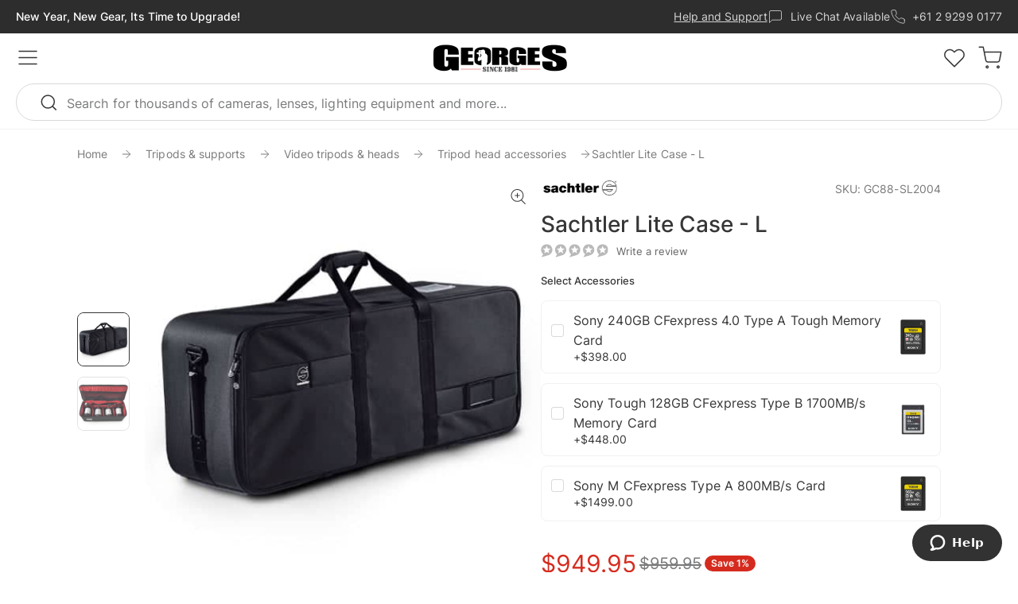

--- FILE ---
content_type: text/html; charset=utf-8
request_url: https://www.georges.com.au/products/sachtler-lite-case-l
body_size: 91696
content:
<!doctype html>
  <html class="no-js" lang="en">
  <head>
    
<!-- Hyperspeed:188991 -->









    <meta charset="utf-8">
    <meta http-equiv="X-UA-Compatible" content="IE=edge">
    <meta name="viewport" content="width=device-width, initial-scale=1, maximum-scale=1">
    <meta name="theme-color" content="">
    <link rel="preconnect" href="https://cdn.shopify.com" crossorigin><meta property="theme:template" content="product"><link rel="icon" type="image/png" href="//www.georges.com.au/cdn/shop/files/favicon-georges.png?crop=center&height=32&v=1753415535&width=32"><title>
    Sachtler Lite Case - L
    &ndash; Georges Cameras
   </title><meta name="description" content="Buy the Sachtler Lite Case - L online from Georges Cameras">
      

    

<meta property="og:site_name" content="Georges Cameras">
<meta property="og:url" content="https://www.georges.com.au/products/sachtler-lite-case-l">
<meta property="og:title" content="Sachtler Lite Case - L">
<meta property="og:type" content="product">
<meta property="og:description" content="Buy the Sachtler Lite Case - L online from Georges Cameras"><meta property="og:image" content="http://www.georges.com.au/cdn/shop/products/sb-sl2004.jpg?v=1666592834">
  <meta property="og:image:secure_url" content="https://www.georges.com.au/cdn/shop/products/sb-sl2004.jpg?v=1666592834">
  <meta property="og:image:width" content="500">
  <meta property="og:image:height" content="500"><meta property="og:price:amount" content="949.95">
  <meta property="og:price:currency" content="AUD"><meta name="twitter:card" content="summary_large_image">
<meta name="twitter:title" content="Sachtler Lite Case - L">
<meta name="twitter:description" content="Buy the Sachtler Lite Case - L online from Georges Cameras">

    <script defer src="//www.georges.com.au/cdn/shop/t/253/assets/global.js?v=76021766476152296481753007003"></script>

    
    

<script>
  // requestIdleCallback shim https://gist.github.com/paullewis/55efe5d6f05434a96c36
  window.requestIdleCallback=window.requestIdleCallback||function(e){return setTimeout(function(){var n=Date.now();e({didTimeout:!1,timeRemaining:function(){return Math.max(0,50-(Date.now()-n))}})},1)},window.cancelIdleCallback=window.cancelIdleCallback||function(e){clearTimeout(e)};
</script>





<link rel="preload" as="style" href="//www.georges.com.au/cdn/shop/t/253/assets/main.build.min.css?v=167438322698742846181755140754">






  
  

  
  

  
    

    <script type="text/javascript" data-delayed-urls>
      (function () {
        var urlsToPreload = ["https:\/\/static.klaviyo.com\/onsite\/js\/klaviyo.js?company_id=Ta3Vrk\u0026shop=georges-cameras-au.myshopify.com","https:\/\/shopify-extension.getredo.com\/main.js?widget_id=148on45j2tgtxr9\u0026shop=georges-cameras-au.myshopify.com"];
        var x = document.getElementsByTagName('script')[0];

        for (var i = 0; i < urlsToPreload.length; i++) {
          var url = urlsToPreload[i];
          if (!url) { continue; }
          var link = document.createElement('link');
          link.rel = "preload";
          link.as = "script";
          link.href = url;
          x.parentNode.insertBefore(link, x);
        }

        function loadDelayedUrls() {
          setTimeout(function () {
            window.requestIdleCallback(function () {
              var urlsToDelay = ["https:\/\/schemaplusfiles.s3.amazonaws.com\/loader.min.js?shop=georges-cameras-au.myshopify.com"];

              for (var j = 0; j < urlsToDelay.length; j++) {
                var url = urlsToDelay[j];
                if (!url) { continue; }
                var s = document.createElement('script');
                s.type = 'text/javascript';
                s.async = true;
				s.defer = true;
                s.src = url;
                x.parentNode.insertBefore(s, x);
              }
            })
          }, 6000)
        }

        document.addEventListener("DOMContentLoaded", loadDelayedUrls);
      })()
    </script><!-- CONTENT FOR HEADER -->
  <script>window.performance && window.performance.mark && window.performance.mark('shopify.content_for_header.start');</script><meta name="google-site-verification" content="4BN5pSARMXzRCguwdSOs7CkaF8Bjk5M2toqnYr2bM6w">
<meta id="shopify-digital-wallet" name="shopify-digital-wallet" content="/60340830375/digital_wallets/dialog">
<meta name="shopify-checkout-api-token" content="6ef5442d9a71fbf1eb66fea0f25dbaf2">
<meta id="in-context-paypal-metadata" data-shop-id="60340830375" data-venmo-supported="false" data-environment="production" data-locale="en_US" data-paypal-v4="true" data-currency="AUD">
<link rel="alternate" type="application/json+oembed" href="https://www.georges.com.au/products/sachtler-lite-case-l.oembed">
<script async="async" src="/checkouts/internal/preloads.js?locale=en-AU"></script>
<link rel="preconnect" href="https://shop.app" crossorigin="anonymous">
<script async="async" src="https://shop.app/checkouts/internal/preloads.js?locale=en-AU&shop_id=60340830375" crossorigin="anonymous"></script>
<script id="apple-pay-shop-capabilities" type="application/json">{"shopId":60340830375,"countryCode":"AU","currencyCode":"AUD","merchantCapabilities":["supports3DS"],"merchantId":"gid:\/\/shopify\/Shop\/60340830375","merchantName":"Georges Cameras","requiredBillingContactFields":["postalAddress","email","phone"],"requiredShippingContactFields":["postalAddress","email","phone"],"shippingType":"shipping","supportedNetworks":["visa","masterCard","amex","jcb"],"total":{"type":"pending","label":"Georges Cameras","amount":"1.00"},"shopifyPaymentsEnabled":true,"supportsSubscriptions":true}</script>
<script id="shopify-features" type="application/json">{"accessToken":"6ef5442d9a71fbf1eb66fea0f25dbaf2","betas":["rich-media-storefront-analytics"],"domain":"www.georges.com.au","predictiveSearch":true,"shopId":60340830375,"locale":"en"}</script>
<script>var Shopify = Shopify || {};
Shopify.shop = "georges-cameras-au.myshopify.com";
Shopify.locale = "en";
Shopify.currency = {"active":"AUD","rate":"1.0"};
Shopify.country = "AU";
Shopify.theme = {"name":"georges-cameras\/main","id":146321965223,"schema_name":"Dawn","schema_version":"7.0.0","theme_store_id":null,"role":"main"};
Shopify.theme.handle = "null";
Shopify.theme.style = {"id":null,"handle":null};
Shopify.cdnHost = "www.georges.com.au/cdn";
Shopify.routes = Shopify.routes || {};
Shopify.routes.root = "/";</script>
<script type="module">!function(o){(o.Shopify=o.Shopify||{}).modules=!0}(window);</script>
<script>!function(o){function n(){var o=[];function n(){o.push(Array.prototype.slice.apply(arguments))}return n.q=o,n}var t=o.Shopify=o.Shopify||{};t.loadFeatures=n(),t.autoloadFeatures=n()}(window);</script>
<script>
  window.ShopifyPay = window.ShopifyPay || {};
  window.ShopifyPay.apiHost = "shop.app\/pay";
  window.ShopifyPay.redirectState = null;
</script>
<script id="shop-js-analytics" type="application/json">{"pageType":"product"}</script>
<script defer="defer" async type="module" src="//www.georges.com.au/cdn/shopifycloud/shop-js/modules/v2/client.init-shop-cart-sync_BN7fPSNr.en.esm.js"></script>
<script defer="defer" async type="module" src="//www.georges.com.au/cdn/shopifycloud/shop-js/modules/v2/chunk.common_Cbph3Kss.esm.js"></script>
<script defer="defer" async type="module" src="//www.georges.com.au/cdn/shopifycloud/shop-js/modules/v2/chunk.modal_DKumMAJ1.esm.js"></script>
<script type="module">
  await import("//www.georges.com.au/cdn/shopifycloud/shop-js/modules/v2/client.init-shop-cart-sync_BN7fPSNr.en.esm.js");
await import("//www.georges.com.au/cdn/shopifycloud/shop-js/modules/v2/chunk.common_Cbph3Kss.esm.js");
await import("//www.georges.com.au/cdn/shopifycloud/shop-js/modules/v2/chunk.modal_DKumMAJ1.esm.js");

  window.Shopify.SignInWithShop?.initShopCartSync?.({"fedCMEnabled":true,"windoidEnabled":true});

</script>
<script>
  window.Shopify = window.Shopify || {};
  if (!window.Shopify.featureAssets) window.Shopify.featureAssets = {};
  window.Shopify.featureAssets['shop-js'] = {"shop-cart-sync":["modules/v2/client.shop-cart-sync_CJVUk8Jm.en.esm.js","modules/v2/chunk.common_Cbph3Kss.esm.js","modules/v2/chunk.modal_DKumMAJ1.esm.js"],"init-fed-cm":["modules/v2/client.init-fed-cm_7Fvt41F4.en.esm.js","modules/v2/chunk.common_Cbph3Kss.esm.js","modules/v2/chunk.modal_DKumMAJ1.esm.js"],"init-shop-email-lookup-coordinator":["modules/v2/client.init-shop-email-lookup-coordinator_Cc088_bR.en.esm.js","modules/v2/chunk.common_Cbph3Kss.esm.js","modules/v2/chunk.modal_DKumMAJ1.esm.js"],"init-windoid":["modules/v2/client.init-windoid_hPopwJRj.en.esm.js","modules/v2/chunk.common_Cbph3Kss.esm.js","modules/v2/chunk.modal_DKumMAJ1.esm.js"],"shop-button":["modules/v2/client.shop-button_B0jaPSNF.en.esm.js","modules/v2/chunk.common_Cbph3Kss.esm.js","modules/v2/chunk.modal_DKumMAJ1.esm.js"],"shop-cash-offers":["modules/v2/client.shop-cash-offers_DPIskqss.en.esm.js","modules/v2/chunk.common_Cbph3Kss.esm.js","modules/v2/chunk.modal_DKumMAJ1.esm.js"],"shop-toast-manager":["modules/v2/client.shop-toast-manager_CK7RT69O.en.esm.js","modules/v2/chunk.common_Cbph3Kss.esm.js","modules/v2/chunk.modal_DKumMAJ1.esm.js"],"init-shop-cart-sync":["modules/v2/client.init-shop-cart-sync_BN7fPSNr.en.esm.js","modules/v2/chunk.common_Cbph3Kss.esm.js","modules/v2/chunk.modal_DKumMAJ1.esm.js"],"init-customer-accounts-sign-up":["modules/v2/client.init-customer-accounts-sign-up_CfPf4CXf.en.esm.js","modules/v2/client.shop-login-button_DeIztwXF.en.esm.js","modules/v2/chunk.common_Cbph3Kss.esm.js","modules/v2/chunk.modal_DKumMAJ1.esm.js"],"pay-button":["modules/v2/client.pay-button_CgIwFSYN.en.esm.js","modules/v2/chunk.common_Cbph3Kss.esm.js","modules/v2/chunk.modal_DKumMAJ1.esm.js"],"init-customer-accounts":["modules/v2/client.init-customer-accounts_DQ3x16JI.en.esm.js","modules/v2/client.shop-login-button_DeIztwXF.en.esm.js","modules/v2/chunk.common_Cbph3Kss.esm.js","modules/v2/chunk.modal_DKumMAJ1.esm.js"],"avatar":["modules/v2/client.avatar_BTnouDA3.en.esm.js"],"init-shop-for-new-customer-accounts":["modules/v2/client.init-shop-for-new-customer-accounts_CsZy_esa.en.esm.js","modules/v2/client.shop-login-button_DeIztwXF.en.esm.js","modules/v2/chunk.common_Cbph3Kss.esm.js","modules/v2/chunk.modal_DKumMAJ1.esm.js"],"shop-follow-button":["modules/v2/client.shop-follow-button_BRMJjgGd.en.esm.js","modules/v2/chunk.common_Cbph3Kss.esm.js","modules/v2/chunk.modal_DKumMAJ1.esm.js"],"checkout-modal":["modules/v2/client.checkout-modal_B9Drz_yf.en.esm.js","modules/v2/chunk.common_Cbph3Kss.esm.js","modules/v2/chunk.modal_DKumMAJ1.esm.js"],"shop-login-button":["modules/v2/client.shop-login-button_DeIztwXF.en.esm.js","modules/v2/chunk.common_Cbph3Kss.esm.js","modules/v2/chunk.modal_DKumMAJ1.esm.js"],"lead-capture":["modules/v2/client.lead-capture_DXYzFM3R.en.esm.js","modules/v2/chunk.common_Cbph3Kss.esm.js","modules/v2/chunk.modal_DKumMAJ1.esm.js"],"shop-login":["modules/v2/client.shop-login_CA5pJqmO.en.esm.js","modules/v2/chunk.common_Cbph3Kss.esm.js","modules/v2/chunk.modal_DKumMAJ1.esm.js"],"payment-terms":["modules/v2/client.payment-terms_BxzfvcZJ.en.esm.js","modules/v2/chunk.common_Cbph3Kss.esm.js","modules/v2/chunk.modal_DKumMAJ1.esm.js"]};
</script>
<script>(function() {
  var isLoaded = false;
  function asyncLoad() {
    if (isLoaded) return;
    isLoaded = true;
    var urls = ["https:\/\/static.klaviyo.com\/onsite\/js\/klaviyo.js?company_id=Ta3Vrk\u0026shop=georges-cameras-au.myshopify.com","https:\/\/shopify-extension.getredo.com\/main.js?widget_id=148on45j2tgtxr9\u0026shop=georges-cameras-au.myshopify.com"];
    for (var i = 0; i < urls.length; i++) {
      var s = document.createElement('script');
      s.type = 'text/javascript';
      s.async = true;
      s.src = urls[i];
      var x = document.getElementsByTagName('script')[0];
      x.parentNode.insertBefore(s, x);
    }
  };
  if(window.attachEvent) {
    window.attachEvent('onload', asyncLoad);
  } else {
    window.addEventListener('load', asyncLoad, false);
  }
})();</script>
<script id="__st">var __st={"a":60340830375,"offset":39600,"reqid":"553bd9a9-7238-4552-8396-0152b7ffde81-1769915119","pageurl":"www.georges.com.au\/products\/sachtler-lite-case-l","u":"e811f711fe37","p":"product","rtyp":"product","rid":7437960151207};</script>
<script>window.ShopifyPaypalV4VisibilityTracking = true;</script>
<script id="form-persister">!function(){'use strict';const t='contact',e='new_comment',n=[[t,t],['blogs',e],['comments',e],[t,'customer']],o='password',r='form_key',c=['recaptcha-v3-token','g-recaptcha-response','h-captcha-response',o],s=()=>{try{return window.sessionStorage}catch{return}},i='__shopify_v',u=t=>t.elements[r],a=function(){const t=[...n].map((([t,e])=>`form[action*='/${t}']:not([data-nocaptcha='true']) input[name='form_type'][value='${e}']`)).join(',');var e;return e=t,()=>e?[...document.querySelectorAll(e)].map((t=>t.form)):[]}();function m(t){const e=u(t);a().includes(t)&&(!e||!e.value)&&function(t){try{if(!s())return;!function(t){const e=s();if(!e)return;const n=u(t);if(!n)return;const o=n.value;o&&e.removeItem(o)}(t);const e=Array.from(Array(32),(()=>Math.random().toString(36)[2])).join('');!function(t,e){u(t)||t.append(Object.assign(document.createElement('input'),{type:'hidden',name:r})),t.elements[r].value=e}(t,e),function(t,e){const n=s();if(!n)return;const r=[...t.querySelectorAll(`input[type='${o}']`)].map((({name:t})=>t)),u=[...c,...r],a={};for(const[o,c]of new FormData(t).entries())u.includes(o)||(a[o]=c);n.setItem(e,JSON.stringify({[i]:1,action:t.action,data:a}))}(t,e)}catch(e){console.error('failed to persist form',e)}}(t)}const f=t=>{if('true'===t.dataset.persistBound)return;const e=function(t,e){const n=function(t){return'function'==typeof t.submit?t.submit:HTMLFormElement.prototype.submit}(t).bind(t);return function(){let t;return()=>{t||(t=!0,(()=>{try{e(),n()}catch(t){(t=>{console.error('form submit failed',t)})(t)}})(),setTimeout((()=>t=!1),250))}}()}(t,(()=>{m(t)}));!function(t,e){if('function'==typeof t.submit&&'function'==typeof e)try{t.submit=e}catch{}}(t,e),t.addEventListener('submit',(t=>{t.preventDefault(),e()})),t.dataset.persistBound='true'};!function(){function t(t){const e=(t=>{const e=t.target;return e instanceof HTMLFormElement?e:e&&e.form})(t);e&&m(e)}document.addEventListener('submit',t),document.addEventListener('DOMContentLoaded',(()=>{const e=a();for(const t of e)f(t);var n;n=document.body,new window.MutationObserver((t=>{for(const e of t)if('childList'===e.type&&e.addedNodes.length)for(const t of e.addedNodes)1===t.nodeType&&'FORM'===t.tagName&&a().includes(t)&&f(t)})).observe(n,{childList:!0,subtree:!0,attributes:!1}),document.removeEventListener('submit',t)}))}()}();</script>
<script integrity="sha256-4kQ18oKyAcykRKYeNunJcIwy7WH5gtpwJnB7kiuLZ1E=" data-source-attribution="shopify.loadfeatures" defer="defer" src="//www.georges.com.au/cdn/shopifycloud/storefront/assets/storefront/load_feature-a0a9edcb.js" crossorigin="anonymous"></script>
<script crossorigin="anonymous" defer="defer" src="//www.georges.com.au/cdn/shopifycloud/storefront/assets/shopify_pay/storefront-65b4c6d7.js?v=20250812"></script>
<script data-source-attribution="shopify.dynamic_checkout.dynamic.init">var Shopify=Shopify||{};Shopify.PaymentButton=Shopify.PaymentButton||{isStorefrontPortableWallets:!0,init:function(){window.Shopify.PaymentButton.init=function(){};var t=document.createElement("script");t.src="https://www.georges.com.au/cdn/shopifycloud/portable-wallets/latest/portable-wallets.en.js",t.type="module",document.head.appendChild(t)}};
</script>
<script data-source-attribution="shopify.dynamic_checkout.buyer_consent">
  function portableWalletsHideBuyerConsent(e){var t=document.getElementById("shopify-buyer-consent"),n=document.getElementById("shopify-subscription-policy-button");t&&n&&(t.classList.add("hidden"),t.setAttribute("aria-hidden","true"),n.removeEventListener("click",e))}function portableWalletsShowBuyerConsent(e){var t=document.getElementById("shopify-buyer-consent"),n=document.getElementById("shopify-subscription-policy-button");t&&n&&(t.classList.remove("hidden"),t.removeAttribute("aria-hidden"),n.addEventListener("click",e))}window.Shopify?.PaymentButton&&(window.Shopify.PaymentButton.hideBuyerConsent=portableWalletsHideBuyerConsent,window.Shopify.PaymentButton.showBuyerConsent=portableWalletsShowBuyerConsent);
</script>
<script data-source-attribution="shopify.dynamic_checkout.cart.bootstrap">document.addEventListener("DOMContentLoaded",(function(){function t(){return document.querySelector("shopify-accelerated-checkout-cart, shopify-accelerated-checkout")}if(t())Shopify.PaymentButton.init();else{new MutationObserver((function(e,n){t()&&(Shopify.PaymentButton.init(),n.disconnect())})).observe(document.body,{childList:!0,subtree:!0})}}));
</script>
<link id="shopify-accelerated-checkout-styles" rel="stylesheet" media="screen" href="https://www.georges.com.au/cdn/shopifycloud/portable-wallets/latest/accelerated-checkout-backwards-compat.css" crossorigin="anonymous">
<style id="shopify-accelerated-checkout-cart">
        #shopify-buyer-consent {
  margin-top: 1em;
  display: inline-block;
  width: 100%;
}

#shopify-buyer-consent.hidden {
  display: none;
}

#shopify-subscription-policy-button {
  background: none;
  border: none;
  padding: 0;
  text-decoration: underline;
  font-size: inherit;
  cursor: pointer;
}

#shopify-subscription-policy-button::before {
  box-shadow: none;
}

      </style>
<script id="sections-script" data-sections="footer" defer="defer" src="//www.georges.com.au/cdn/shop/t/253/compiled_assets/scripts.js?v=201555"></script>
<script>window.performance && window.performance.mark && window.performance.mark('shopify.content_for_header.end');</script>
  <!-- END CONTENT FOR HEADER -->

<link rel="canonical" href="https://www.georges.com.au/products/sachtler-lite-case-l">

    <style data-shopify>
      :root{
      --font-body-scale:1.0;
      --font-heading-scale:1.0;

      --page-width:160rem;
      --page-width-margin:0rem;

      --card-image-padding:0.0rem;
      --card-corner-radius:0.0rem;
      --card-text-alignment:left;
      --card-border-width:0.0rem;
      --card-border-opacity:0.1;
      --card-shadow-opacity:0.0;
      --card-shadow-visible:0;
      --card-shadow-horizontal-offset:0.0rem;
      --card-shadow-vertical-offset:0.4rem;
      --card-shadow-blur-radius:0.5rem;

      --badge-corner-radius:4.0rem;

      --popup-border-width:1px;
      --popup-border-opacity:0.1;
      --popup-corner-radius:0px;
      --popup-shadow-opacity:0.0;
      --popup-shadow-horizontal-offset:0px;
      --popup-shadow-vertical-offset:4px;
      --popup-shadow-blur-radius:5px;

      --color-foreground: 255, 255, 255;
      --color-shadow: 0, 0, 0;
      --color-background: 0, 0, 0;

      --drawer-border-width:1px;
      --drawer-border-opacity:0.1;
      --drawer-shadow-opacity:0.0;
      --drawer-shadow-horizontal-offset:0px;
      --drawer-shadow-vertical-offset:4px;
      --drawer-shadow-blur-radius:5px;

      --spacing-sections-desktop:0px;
      --spacing-sections-mobile:0px;

      --grid-desktop-vertical-spacing:20px;
      --grid-desktop-horizontal-spacing:20px;
      --grid-mobile-vertical-spacing:10px;
      --grid-mobile-horizontal-spacing:10px;

      --text-boxes-border-opacity:0.1;
      --text-boxes-border-width:0px;
      --text-boxes-radius:0px;
      --text-boxes-shadow-opacity:0.0;
      --text-boxes-shadow-visible:0;
      --text-boxes-shadow-horizontal-offset:0px;
      --text-boxes-shadow-vertical-offset:4px;
      --text-boxes-shadow-blur-radius:5px;

      --buttons-radius:0px;
      --buttons-radius-outset:0px;
      --buttons-border-width:2px;
      --buttons-border-opacity:1.0;
      --buttons-shadow-opacity:0.0;
      --buttons-shadow-visible:0;
      --buttons-shadow-horizontal-offset:0px;
      --buttons-shadow-vertical-offset:4px;
      --buttons-shadow-blur-radius:5px;
      --buttons-border-offset:0px;

      --inputs-radius:0px;
      --inputs-border-width:1px;
      --inputs-border-opacity:0.55;
      --inputs-shadow-opacity:0.0;
      --inputs-shadow-horizontal-offset:0px;
      --inputs-margin-offset:0px;
      --inputs-shadow-vertical-offset:4px;
      --inputs-shadow-blur-radius:5px;
      --inputs-radius-outset:0px;

      --variant-pills-radius:40px;
      --variant-pills-border-width:1px;
      --variant-pills-border-opacity:0.55;
      --variant-pills-shadow-opacity:0.0;
      --variant-pills-shadow-horizontal-offset:0px;
      --variant-pills-shadow-vertical-offset:4px;
      --variant-pills-shadow-blur-radius:5px;
      }

      *,
      *::before,
      *::after{
      box-sizing:inherit;
      }

      html{
      box-sizing:border-box;
      font-size:calc(var(--font-body-scale) * 62.5%);
      height:100%;
      }

      body{
      display:grid;
      grid-template-rows:auto auto 1fr auto;
      grid-template-columns:100%;
      min-height:100%;
      margin:0;
      line-height:calc(1 + 0.8 / var(--font-body-scale));
      }
    </style>

	  <link rel="stylesheet" as="style" href="//www.georges.com.au/cdn/shop/t/253/assets/main.build.min.css?v=167438322698742846181755140754">
    <link rel="stylesheet" as="style" href="//www.georges.com.au/cdn/shop/t/253/assets/custom.css?v=96896419543885728841769647307">

    <script>
      document.documentElement.className = document.documentElement.className.replace('no-js', 'js');
      if (Shopify.designMode) {
        document.documentElement.classList.add('shopify-design-mode');
      }
    </script>
    
      



<script src="https://snapui.searchspring.io/x5mmls/bundle.js" id="searchspring-context" defer>
	
		template = "product";
	
	format = "${{amount}}";

</script>
    
  <!-- SchemaAPP Liquid Start -->



    <script type="application/ld+json">
        {"@context":"http:\/\/schema.org\/","@id":"\/products\/sachtler-lite-case-l#product","@type":"Product","brand":{"@type":"Brand","name":"Sachtler"},"category":"Tripod \u0026 Monopod Accessories","description":"Sachtler Lite Case - L\nLarge lighting system case designed to hold lights and stands with twin side handles for ease of transport.\n\nFeatures:\n\nHolds up to 4 heads and 4 stands protecting your gear.\nConstructed of rugged, water-resistant black 600D polyester and nylon for maximum protection.\nInternal cushioned dividers for custom configuration for storing heads, cables, stands and gels.\nErgonomic interlock Griplock handle for comfort whilst carrying.\nExchangeable logo frame for personal branding.\nRugged twin side handles enable easy lifting of case.\nEasy connection of Snaplock wheel and trolley system for quick transport.","gtin":"5060312082762","image":"https:\/\/www.georges.com.au\/cdn\/shop\/products\/sb-sl2004.jpg?v=1666592834\u0026width=1920","name":"Sachtler Lite Case - L","offers":{"@id":"\/products\/sachtler-lite-case-l?variant=42719699796135#offer","@type":"Offer","availability":"http:\/\/schema.org\/InStock","price":"949.95","priceCurrency":"AUD","url":"https:\/\/www.georges.com.au\/products\/sachtler-lite-case-l?variant=42719699796135"},"sku":"GC88-SL2004","url":"https:\/\/www.georges.com.au\/products\/sachtler-lite-case-l"}
    </script>

<!-- SchemaAPP Liquid End --><!-- Custom social media preview logic inserted by StoreSEO - Start --><!-- Custom social media preview logic inserted by StoreSEO - End -->
 
<!-- Local SEO data injected by StoreSEO - Start -->
  <script type="application/ld+json">
    {
    "@context": "https://schema.org",
    "@type": "Store",
    "image": "https://storage.googleapis.com/storeseo-app-prod/shops%2Fgeorges-cameras-au.myshopify.com%2F1676456828476-foo.jpeg",
    "name": "Georges Cameras",
    "url": "https://www.georges.com.au",
    "telephone": "+61 2 9299 0177",
    "priceRange": "$$",
    "address": {
        "@type": "PostalAddress",
        "streetAddress": "387 George Street",
        "addressLocality": "Sydney",
        "addressRegion": "NSW",
        "postalCode": "2000",
        "addressCountry": "AU"
    },
    "geo": {
        "@type": "GeoCoordinates",
        "latitude": -33.8695297,
        "longitude": 151.2067495
    },
    "sameAs": [
        "https://www.facebook.com/Georges387/",
        "https://www.instagram.com/georgescameras/",
        "https://www.youtube.com/channel/UCcoClloSqmaSKWn5E-VxU-w"
    ],
    "department": [
        {
        "@type": "Store",
        "name": "387 George Street - Georges Cameras",
        "image": "https://storage.googleapis.com/storeseo-app-prod/shops%2Fgeorges-cameras-au.myshopify.com%2F1676456828476-foo.jpeg",
        "telephone": "+61 2 9299 0177",
        "priceRange": "$$",
        "sameAs": [
            "https://www.facebook.com/Georges387/",
            "https://www.instagram.com/georgescameras/",
            "https://www.youtube.com/channel/UCcoClloSqmaSKWn5E-VxU-w"
        ],
        "address": {
            "@type": "PostalAddress",
            "streetAddress": "387 George Street",
            "addressLocality": "Sydney",
            "addressRegion": "NSW",
            "postalCode": "2000",
            "addressCountry": "AU"
        },
        "geo": {
            "@type": "GeoCoordinates",
            "latitude": -33.8695297,
            "longitude": 151.2067495
        }
        }
    ]
    }
  </script>

<script async src="https://js.testfreaks.com/onpage/georges.com.au/head.js"></script>



<!-- Google Tag Manager -->
<script>(function(w,d,s,l,i){w[l]=w[l]||[];w[l].push({'gtm.start':
new Date().getTime(),event:'gtm.js'});var f=d.getElementsByTagName(s)[0],
j=d.createElement(s),dl=l!='dataLayer'?'&l='+l:'';j.async=true;j.src=
'https://www.googletagmanager.com/gtm.js?id='+i+dl;f.parentNode.insertBefore(j,f);
})(window,document,'script','dataLayer','GTM-THLGVQ9');</script>
<!-- End Google Tag Manager -->

<!-- BEGIN app block: shopify://apps/eg-auto-add-to-cart/blocks/app-embed/0f7d4f74-1e89-4820-aec4-6564d7e535d2 -->










  
    <script
      async
      type="text/javascript"
      src="https://cdn.506.io/eg/script.js?shop=georges-cameras-au.myshopify.com&v=7"
    ></script>
  



  <meta id="easygift-shop" itemid="c2hvcF8kXzE3Njk5MTUxMjA=" content="{&quot;isInstalled&quot;:true,&quot;installedOn&quot;:&quot;2022-10-07T23:31:47.120Z&quot;,&quot;appVersion&quot;:&quot;3.0&quot;,&quot;subscriptionName&quot;:&quot;Unlimited&quot;,&quot;cartAnalytics&quot;:false,&quot;freeTrialEndsOn&quot;:null,&quot;settings&quot;:{&quot;reminderBannerStyle&quot;:{&quot;position&quot;:{&quot;horizontal&quot;:&quot;right&quot;,&quot;vertical&quot;:&quot;bottom&quot;},&quot;imageUrl&quot;:null,&quot;closingMode&quot;:&quot;doNotAutoClose&quot;,&quot;cssStyles&quot;:&quot;&quot;,&quot;displayAfter&quot;:5,&quot;headerText&quot;:&quot;&quot;,&quot;primaryColor&quot;:&quot;#000000&quot;,&quot;reshowBannerAfter&quot;:&quot;everyNewSession&quot;,&quot;selfcloseAfter&quot;:5,&quot;showImage&quot;:false,&quot;subHeaderText&quot;:&quot;&quot;},&quot;addedItemIdentifier&quot;:&quot;_Gifted&quot;,&quot;ignoreOtherAppLineItems&quot;:null,&quot;customVariantsInfoLifetimeMins&quot;:1440,&quot;redirectPath&quot;:null,&quot;ignoreNonStandardCartRequests&quot;:false,&quot;bannerStyle&quot;:{&quot;position&quot;:{&quot;horizontal&quot;:&quot;right&quot;,&quot;vertical&quot;:&quot;bottom&quot;},&quot;cssStyles&quot;:null,&quot;primaryColor&quot;:&quot;#000000&quot;},&quot;themePresetId&quot;:null,&quot;notificationStyle&quot;:{&quot;position&quot;:{&quot;horizontal&quot;:null,&quot;vertical&quot;:null},&quot;primaryColor&quot;:null,&quot;duration&quot;:null,&quot;cssStyles&quot;:null,&quot;hasCustomizations&quot;:false},&quot;fetchCartData&quot;:false,&quot;useLocalStorage&quot;:{&quot;expiryMinutes&quot;:null,&quot;enabled&quot;:false},&quot;popupStyle&quot;:{&quot;primaryColor&quot;:null,&quot;secondaryColor&quot;:null,&quot;cssStyles&quot;:null,&quot;addButtonText&quot;:null,&quot;dismissButtonText&quot;:null,&quot;outOfStockButtonText&quot;:null,&quot;imageUrl&quot;:null,&quot;closeModalOutsideClick&quot;:true,&quot;priceShowZeroDecimals&quot;:true,&quot;hasCustomizations&quot;:false,&quot;showProductLink&quot;:false,&quot;subscriptionLabel&quot;:&quot;Subscription Plan&quot;},&quot;refreshAfterBannerClick&quot;:false,&quot;disableReapplyRules&quot;:false,&quot;disableReloadOnFailedAddition&quot;:false,&quot;autoReloadCartPage&quot;:false,&quot;ajaxRedirectPath&quot;:null,&quot;allowSimultaneousRequests&quot;:false,&quot;applyRulesOnCheckout&quot;:false,&quot;enableCartCtrlOverrides&quot;:true,&quot;customRedirectFromCart&quot;:null,&quot;scriptSettings&quot;:{&quot;branding&quot;:{&quot;show&quot;:false,&quot;removalRequestSent&quot;:null},&quot;productPageRedirection&quot;:{&quot;enabled&quot;:false,&quot;products&quot;:[],&quot;redirectionURL&quot;:&quot;\/&quot;},&quot;debugging&quot;:{&quot;enabled&quot;:false,&quot;enabledOn&quot;:null,&quot;stringifyObj&quot;:false},&quot;customCSS&quot;:null,&quot;delayUpdates&quot;:2000,&quot;decodePayload&quot;:false,&quot;hideAlertsOnFrontend&quot;:false,&quot;removeEGPropertyFromSplitActionLineItems&quot;:false,&quot;fetchProductInfoFromSavedDomain&quot;:false,&quot;enableBuyNowInterceptions&quot;:false,&quot;removeProductsAddedFromExpiredRules&quot;:false,&quot;useFinalPrice&quot;:false,&quot;useFinalPriceGetEntireCart&quot;:false,&quot;hideGiftedPropertyText&quot;:false,&quot;fetchCartDataBeforeRequest&quot;:false},&quot;accessToEnterprise&quot;:false},&quot;translations&quot;:null,&quot;defaultLocale&quot;:&quot;en&quot;,&quot;shopDomain&quot;:&quot;www.georges.com.au&quot;}">


<script defer>
  (async function() {
    try {

      const blockVersion = "v3"
      if (blockVersion != "v3") {
        return
      }

      let metaErrorFlag = false;
      if (metaErrorFlag) {
        return
      }

      // Parse metafields as JSON
      const metafields = {};

      // Process metafields in JavaScript
      let savedRulesArray = [];
      for (const [key, value] of Object.entries(metafields)) {
        if (value) {
          for (const prop in value) {
            // avoiding Object.Keys for performance gain -- no need to make an array of keys.
            savedRulesArray.push(value);
            break;
          }
        }
      }

      const metaTag = document.createElement('meta');
      metaTag.id = 'easygift-rules';
      metaTag.content = JSON.stringify(savedRulesArray);
      metaTag.setAttribute('itemid', 'cnVsZXNfJF8xNzY5OTE1MTIw');

      document.head.appendChild(metaTag);
      } catch (err) {
        
      }
  })();
</script>


  <script
    type="text/javascript"
    defer
  >

    (function () {
      try {
        window.EG_INFO = window.EG_INFO || {};
        var shopInfo = {"isInstalled":true,"installedOn":"2022-10-07T23:31:47.120Z","appVersion":"3.0","subscriptionName":"Unlimited","cartAnalytics":false,"freeTrialEndsOn":null,"settings":{"reminderBannerStyle":{"position":{"horizontal":"right","vertical":"bottom"},"imageUrl":null,"closingMode":"doNotAutoClose","cssStyles":"","displayAfter":5,"headerText":"","primaryColor":"#000000","reshowBannerAfter":"everyNewSession","selfcloseAfter":5,"showImage":false,"subHeaderText":""},"addedItemIdentifier":"_Gifted","ignoreOtherAppLineItems":null,"customVariantsInfoLifetimeMins":1440,"redirectPath":null,"ignoreNonStandardCartRequests":false,"bannerStyle":{"position":{"horizontal":"right","vertical":"bottom"},"cssStyles":null,"primaryColor":"#000000"},"themePresetId":null,"notificationStyle":{"position":{"horizontal":null,"vertical":null},"primaryColor":null,"duration":null,"cssStyles":null,"hasCustomizations":false},"fetchCartData":false,"useLocalStorage":{"expiryMinutes":null,"enabled":false},"popupStyle":{"primaryColor":null,"secondaryColor":null,"cssStyles":null,"addButtonText":null,"dismissButtonText":null,"outOfStockButtonText":null,"imageUrl":null,"closeModalOutsideClick":true,"priceShowZeroDecimals":true,"hasCustomizations":false,"showProductLink":false,"subscriptionLabel":"Subscription Plan"},"refreshAfterBannerClick":false,"disableReapplyRules":false,"disableReloadOnFailedAddition":false,"autoReloadCartPage":false,"ajaxRedirectPath":null,"allowSimultaneousRequests":false,"applyRulesOnCheckout":false,"enableCartCtrlOverrides":true,"customRedirectFromCart":null,"scriptSettings":{"branding":{"show":false,"removalRequestSent":null},"productPageRedirection":{"enabled":false,"products":[],"redirectionURL":"\/"},"debugging":{"enabled":false,"enabledOn":null,"stringifyObj":false},"customCSS":null,"delayUpdates":2000,"decodePayload":false,"hideAlertsOnFrontend":false,"removeEGPropertyFromSplitActionLineItems":false,"fetchProductInfoFromSavedDomain":false,"enableBuyNowInterceptions":false,"removeProductsAddedFromExpiredRules":false,"useFinalPrice":false,"useFinalPriceGetEntireCart":false,"hideGiftedPropertyText":false,"fetchCartDataBeforeRequest":false},"accessToEnterprise":false},"translations":null,"defaultLocale":"en","shopDomain":"www.georges.com.au"};
        var productRedirectionEnabled = shopInfo.settings.scriptSettings.productPageRedirection.enabled;
        if (["Unlimited", "Enterprise"].includes(shopInfo.subscriptionName) && productRedirectionEnabled) {
          var products = shopInfo.settings.scriptSettings.productPageRedirection.products;
          if (products.length > 0) {
            var productIds = products.map(function(prod) {
              var productGid = prod.id;
              var productIdNumber = parseInt(productGid.split('/').pop());
              return productIdNumber;
            });
            var productInfo = {"id":7437960151207,"title":"Sachtler Lite Case - L","handle":"sachtler-lite-case-l","description":"\u003ch3\u003eSachtler Lite Case - L\u003c\/h3\u003e\n\u003cp\u003eLarge lighting system case designed to hold lights and stands with twin side handles for ease of transport.\u003c\/p\u003e\n\u003cp\u003e\u003c\/p\u003e\n\u003ch3\u003eFeatures:\u003c\/h3\u003e\n\n\u003cp\u003eHolds up to 4 heads and 4 stands protecting your gear.\u003c\/p\u003e\n\u003cp\u003eConstructed of rugged, water-resistant black 600D polyester and nylon for maximum protection.\u003c\/p\u003e\n\u003cp\u003eInternal cushioned dividers for custom configuration for storing heads, cables, stands and gels.\u003c\/p\u003e\n\u003cp\u003eErgonomic interlock Griplock handle for comfort whilst carrying.\u003c\/p\u003e\n\u003cp\u003eExchangeable logo frame for personal branding.\u003c\/p\u003e\n\u003cp\u003eRugged twin side handles enable easy lifting of case.\u003c\/p\u003e\n\u003cp\u003eEasy connection of Snaplock wheel and trolley system for quick transport.\u003c\/p\u003e","published_at":"2022-09-05T00:02:25+10:00","created_at":"2022-09-05T00:02:25+10:00","vendor":"Sachtler","type":"Soft-Padded","tags":["Accessories","Bags and Cases"],"price":94995,"price_min":94995,"price_max":94995,"available":true,"price_varies":false,"compare_at_price":95995,"compare_at_price_min":95995,"compare_at_price_max":95995,"compare_at_price_varies":false,"variants":[{"id":42719699796135,"title":"Default Title","option1":"Default Title","option2":null,"option3":null,"sku":"GC88-SL2004","requires_shipping":true,"taxable":true,"featured_image":null,"available":true,"name":"Sachtler Lite Case - L","public_title":null,"options":["Default Title"],"price":94995,"weight":6490,"compare_at_price":95995,"inventory_management":"shopify","barcode":"5060312082762","requires_selling_plan":false,"selling_plan_allocations":[],"quantity_rule":{"min":1,"max":null,"increment":1}}],"images":["\/\/www.georges.com.au\/cdn\/shop\/products\/sb-sl2004.jpg?v=1666592834","\/\/www.georges.com.au\/cdn\/shop\/products\/sb-sl2004-1.jpg?v=1666592835"],"featured_image":"\/\/www.georges.com.au\/cdn\/shop\/products\/sb-sl2004.jpg?v=1666592834","options":["Title"],"media":[{"alt":"Sachtler Lite Case - L","id":26433288798375,"position":1,"preview_image":{"aspect_ratio":1.0,"height":500,"width":500,"src":"\/\/www.georges.com.au\/cdn\/shop\/products\/sb-sl2004.jpg?v=1666592834"},"aspect_ratio":1.0,"height":500,"media_type":"image","src":"\/\/www.georges.com.au\/cdn\/shop\/products\/sb-sl2004.jpg?v=1666592834","width":500},{"alt":"Sachtler Lite Case - L","id":26433288831143,"position":2,"preview_image":{"aspect_ratio":1.0,"height":500,"width":500,"src":"\/\/www.georges.com.au\/cdn\/shop\/products\/sb-sl2004-1.jpg?v=1666592835"},"aspect_ratio":1.0,"height":500,"media_type":"image","src":"\/\/www.georges.com.au\/cdn\/shop\/products\/sb-sl2004-1.jpg?v=1666592835","width":500}],"requires_selling_plan":false,"selling_plan_groups":[],"content":"\u003ch3\u003eSachtler Lite Case - L\u003c\/h3\u003e\n\u003cp\u003eLarge lighting system case designed to hold lights and stands with twin side handles for ease of transport.\u003c\/p\u003e\n\u003cp\u003e\u003c\/p\u003e\n\u003ch3\u003eFeatures:\u003c\/h3\u003e\n\n\u003cp\u003eHolds up to 4 heads and 4 stands protecting your gear.\u003c\/p\u003e\n\u003cp\u003eConstructed of rugged, water-resistant black 600D polyester and nylon for maximum protection.\u003c\/p\u003e\n\u003cp\u003eInternal cushioned dividers for custom configuration for storing heads, cables, stands and gels.\u003c\/p\u003e\n\u003cp\u003eErgonomic interlock Griplock handle for comfort whilst carrying.\u003c\/p\u003e\n\u003cp\u003eExchangeable logo frame for personal branding.\u003c\/p\u003e\n\u003cp\u003eRugged twin side handles enable easy lifting of case.\u003c\/p\u003e\n\u003cp\u003eEasy connection of Snaplock wheel and trolley system for quick transport.\u003c\/p\u003e"};
            var isProductInList = productIds.includes(productInfo.id);
            if (isProductInList) {
              var redirectionURL = shopInfo.settings.scriptSettings.productPageRedirection.redirectionURL;
              if (redirectionURL) {
                window.location = redirectionURL;
              }
            }
          }
        }

        

          var rawPriceString = "949.95";
    
          rawPriceString = rawPriceString.trim();
    
          var normalisedPrice;

          function processNumberString(str) {
            // Helper to find the rightmost index of '.', ',' or "'"
            const lastDot = str.lastIndexOf('.');
            const lastComma = str.lastIndexOf(',');
            const lastApostrophe = str.lastIndexOf("'");
            const lastIndex = Math.max(lastDot, lastComma, lastApostrophe);

            // If no punctuation, remove any stray spaces and return
            if (lastIndex === -1) {
              return str.replace(/[.,'\s]/g, '');
            }

            // Extract parts
            const before = str.slice(0, lastIndex).replace(/[.,'\s]/g, '');
            const after = str.slice(lastIndex + 1).replace(/[.,'\s]/g, '');

            // If the after part is 1 or 2 digits, treat as decimal
            if (after.length > 0 && after.length <= 2) {
              return `${before}.${after}`;
            }

            // Otherwise treat as integer with thousands separator removed
            return before + after;
          }

          normalisedPrice = processNumberString(rawPriceString)

          window.EG_INFO["42719699796135"] = {
            "price": `${normalisedPrice}`,
            "presentmentPrices": {
              "edges": [
                {
                  "node": {
                    "price": {
                      "amount": `${normalisedPrice}`,
                      "currencyCode": "AUD"
                    }
                  }
                }
              ]
            },
            "sellingPlanGroups": {
              "edges": [
                
              ]
            },
            "product": {
              "id": "gid://shopify/Product/7437960151207",
              "tags": ["Accessories","Bags and Cases"],
              "collections": {
                "pageInfo": {
                  "hasNextPage": false
                },
                "edges": [
                  
                    {
                      "node": {
                        "id": "gid://shopify/Collection/316844343463"
                      }
                    },
                  
                    {
                      "node": {
                        "id": "gid://shopify/Collection/290178007207"
                      }
                    },
                  
                    {
                      "node": {
                        "id": "gid://shopify/Collection/307134038183"
                      }
                    },
                  
                    {
                      "node": {
                        "id": "gid://shopify/Collection/290175680679"
                      }
                    },
                  
                    {
                      "node": {
                        "id": "gid://shopify/Collection/289304248487"
                      }
                    },
                  
                    {
                      "node": {
                        "id": "gid://shopify/Collection/324754735271"
                      }
                    },
                  
                    {
                      "node": {
                        "id": "gid://shopify/Collection/290883993767"
                      }
                    },
                  
                    {
                      "node": {
                        "id": "gid://shopify/Collection/290482028711"
                      }
                    },
                  
                    {
                      "node": {
                        "id": "gid://shopify/Collection/291108847783"
                      }
                    },
                  
                    {
                      "node": {
                        "id": "gid://shopify/Collection/303686189223"
                      }
                    },
                  
                    {
                      "node": {
                        "id": "gid://shopify/Collection/303686025383"
                      }
                    },
                  
                    {
                      "node": {
                        "id": "gid://shopify/Collection/290179907751"
                      }
                    },
                  
                    {
                      "node": {
                        "id": "gid://shopify/Collection/307463225511"
                      }
                    },
                  
                    {
                      "node": {
                        "id": "gid://shopify/Collection/298913038503"
                      }
                    },
                  
                    {
                      "node": {
                        "id": "gid://shopify/Collection/312259575975"
                      }
                    }
                  
                ]
              }
            },
            "id": "42719699796135",
            "timestamp": 1769915120
          };
        
      } catch(err) {
      return
    }})()
  </script>



<!-- END app block --><!-- BEGIN app block: shopify://apps/klaviyo-email-marketing-sms/blocks/klaviyo-onsite-embed/2632fe16-c075-4321-a88b-50b567f42507 -->












  <script async src="https://static.klaviyo.com/onsite/js/Ta3Vrk/klaviyo.js?company_id=Ta3Vrk"></script>
  <script>!function(){if(!window.klaviyo){window._klOnsite=window._klOnsite||[];try{window.klaviyo=new Proxy({},{get:function(n,i){return"push"===i?function(){var n;(n=window._klOnsite).push.apply(n,arguments)}:function(){for(var n=arguments.length,o=new Array(n),w=0;w<n;w++)o[w]=arguments[w];var t="function"==typeof o[o.length-1]?o.pop():void 0,e=new Promise((function(n){window._klOnsite.push([i].concat(o,[function(i){t&&t(i),n(i)}]))}));return e}}})}catch(n){window.klaviyo=window.klaviyo||[],window.klaviyo.push=function(){var n;(n=window._klOnsite).push.apply(n,arguments)}}}}();</script>

  
    <script id="viewed_product">
      if (item == null) {
        var _learnq = _learnq || [];

        var MetafieldReviews = null
        var MetafieldYotpoRating = null
        var MetafieldYotpoCount = null
        var MetafieldLooxRating = null
        var MetafieldLooxCount = null
        var okendoProduct = null
        var okendoProductReviewCount = null
        var okendoProductReviewAverageValue = null
        try {
          // The following fields are used for Customer Hub recently viewed in order to add reviews.
          // This information is not part of __kla_viewed. Instead, it is part of __kla_viewed_reviewed_items
          MetafieldReviews = {};
          MetafieldYotpoRating = null
          MetafieldYotpoCount = null
          MetafieldLooxRating = null
          MetafieldLooxCount = null

          okendoProduct = null
          // If the okendo metafield is not legacy, it will error, which then requires the new json formatted data
          if (okendoProduct && 'error' in okendoProduct) {
            okendoProduct = null
          }
          okendoProductReviewCount = okendoProduct ? okendoProduct.reviewCount : null
          okendoProductReviewAverageValue = okendoProduct ? okendoProduct.reviewAverageValue : null
        } catch (error) {
          console.error('Error in Klaviyo onsite reviews tracking:', error);
        }

        var item = {
          Name: "Sachtler Lite Case - L",
          ProductID: 7437960151207,
          Categories: ["A prime time for a weekend sale!","All Accessories","All Pro Video Tripod Head Accessories","Camera Bags, Cases \u0026 Straps","Camera Tripods \u0026 Monopods","Lighting \u0026 Studio - Shop By Brand","Sachtler","Sale","Sales Frenzy 2024","Shop All Tripod Cases","Soft-Padded Tripod Cases","Tripod Accessories","Tripod Head Accessories","Tripods - SALE","Video Tripods, Supports \u0026 Rigs"],
          ImageURL: "https://www.georges.com.au/cdn/shop/products/sb-sl2004_grande.jpg?v=1666592834",
          URL: "https://www.georges.com.au/products/sachtler-lite-case-l",
          Brand: "Sachtler",
          Price: "$949.95",
          Value: "949.95",
          CompareAtPrice: "$959.95"
        };
        _learnq.push(['track', 'Viewed Product', item]);
        _learnq.push(['trackViewedItem', {
          Title: item.Name,
          ItemId: item.ProductID,
          Categories: item.Categories,
          ImageUrl: item.ImageURL,
          Url: item.URL,
          Metadata: {
            Brand: item.Brand,
            Price: item.Price,
            Value: item.Value,
            CompareAtPrice: item.CompareAtPrice
          },
          metafields:{
            reviews: MetafieldReviews,
            yotpo:{
              rating: MetafieldYotpoRating,
              count: MetafieldYotpoCount,
            },
            loox:{
              rating: MetafieldLooxRating,
              count: MetafieldLooxCount,
            },
            okendo: {
              rating: okendoProductReviewAverageValue,
              count: okendoProductReviewCount,
            }
          }
        }]);
      }
    </script>
  




  <script>
    window.klaviyoReviewsProductDesignMode = false
  </script>



  <!-- BEGIN app snippet: customer-hub-data --><script>
  if (!window.customerHub) {
    window.customerHub = {};
  }
  window.customerHub.storefrontRoutes = {
    login: "/account/login?return_url=%2F%23k-hub",
    register: "/account/register?return_url=%2F%23k-hub",
    logout: "/account/logout",
    profile: "/account",
    addresses: "/account/addresses",
  };
  
  window.customerHub.userId = null;
  
  window.customerHub.storeDomain = "georges-cameras-au.myshopify.com";

  
    window.customerHub.activeProduct = {
      name: "Sachtler Lite Case - L",
      category: null,
      imageUrl: "https://www.georges.com.au/cdn/shop/products/sb-sl2004_grande.jpg?v=1666592834",
      id: "7437960151207",
      link: "https://www.georges.com.au/products/sachtler-lite-case-l",
      variants: [
        
          {
            id: "42719699796135",
            
            imageUrl: null,
            
            price: "94995",
            currency: "AUD",
            availableForSale: true,
            title: "Default Title",
          },
        
      ],
    };
    window.customerHub.activeProduct.variants.forEach((variant) => {
        
        variant.price = `${variant.price.slice(0, -2)}.${variant.price.slice(-2)}`;
    });
  

  
    window.customerHub.storeLocale = {
        currentLanguage: 'en',
        currentCountry: 'AU',
        availableLanguages: [
          
            {
              iso_code: 'en',
              endonym_name: 'English'
            }
          
        ],
        availableCountries: [
          
            {
              iso_code: 'AU',
              name: 'Australia',
              currency_code: 'AUD'
            }
          
        ]
    };
  
</script>
<!-- END app snippet -->





<!-- END app block --><!-- BEGIN app block: shopify://apps/comparable-products/blocks/compare_products/a0463732-e49b-4c6e-b22b-3158b9b069a8 --><link rel="stylesheet" href="https://cdn.shopify.com/extensions/019beae4-0722-7dae-9478-15df494568ab/comparable-139/assets/comparable.css" id="comparable-main-styles" /><script src="https://cdn.shopify.com/extensions/019beae4-0722-7dae-9478-15df494568ab/comparable-139/assets/collection.js" type="text/javascript" defer></script>
<script>
  var comparableVars = {
    moneyFormat: "${{amount}}",
    comparableTableUrl: "https://cdn.shopify.com/extensions/019beae4-0722-7dae-9478-15df494568ab/comparable-139/assets/table.js",
    analyticsUrl: "https://cdn.shopify.com/extensions/019beae4-0722-7dae-9478-15df494568ab/comparable-139/assets/analytics.js",
    serverDomain: 'comparable.zubrcommerce.com',
    productOptionsLoaded:true,
    pageType: "product",productPage: {
        id: 7437960151207,
        comparisonOptions:null},}
  var comparableConfig = {"enabled":true,"embed":true,"enableStickyButton":false,"compareFields":{"price":true,"vendor":true,"productType":true,"tags":false,"description":false,"addToCart":true,"enableOnAllOptions":true,"options":[]},"shopifyFields":{"price":{"enabled":true,"label":"Price","highlight":null},"vendor":{"enabled":true,"label":"Vendor","highlight":null},"productType":{"enabled":true,"label":"Product Type","highlight":null},"description":{"enabled":false,"label":"Description","highlight":null},"tags":{"enabled":false,"label":"Tags","highlight":null},"sku":{"enabled":false,"label":"SKU","highlight":null}},"stickyButton":{"enabled":false,"alwaysShowIfProductsInCompare":false,"content":"text-icon","useIcon":true,"mobileOnlyIcon":true,"position":"right-center","iconSvg":"<?xml version=\"1.0\" encoding=\"iso-8859-1\"?>\n<svg version=\"1.1\" xmlns=\"http://www.w3.org/2000/svg\" xmlns:xlink=\"http://www.w3.org/1999/xlink\" x=\"0px\" y=\"0px\"\n   viewBox=\"0 0 442.852 442.852\" style=\"enable-background:new 0 0 442.852 442.852;\" xml:space=\"preserve\">\n<path d=\"M429.958,288.314l-49.446-137.153c12.872-4.326,22.148-16.482,22.148-30.811c0-17.955-14.551-32.505-32.505-32.505\n  c-0.92,0-1.828,0.048-2.728,0.123c-46.602,2.728-91.716,4.142-136.726,4.304l-9.273-40.846l-9.274,40.841\n  c-45.033-0.186-90.156-1.62-136.75-4.301c-0.893-0.074-1.793-0.121-2.705-0.121c-17.955,0-32.505,14.551-32.505,32.505\n  c0,14.329,9.274,26.485,22.147,30.811L12.895,288.314H0c0,18.292,33.026,33.119,73.766,33.119c40.739,0,73.759-14.827,73.759-33.119\n  h-12.888L84.939,150.462c11.881-4.836,20.264-16.493,20.264-30.112c0-5.62-1.427-10.905-3.937-15.516\n  c31.085,16.548,67.626,25.801,104.831,27.776l1.867,163.831c-4.194,3.025-7.328,7.422-8.746,12.537\n  c-4.264,5.055-6.839,11.582-6.839,18.712c0,8.001,3.237,15.246,8.473,20.499c-1.579,3.122-2.475,6.649-2.475,10.387\n  c0,0.551,0.026,1.096,0.064,1.637c-28.88,4.186-51.77,16.057-60.336,31.213h166.639c-8.565-15.156-31.456-27.027-60.336-31.213\n  c0.038-0.542,0.064-1.086,0.064-1.637c0-3.738-0.896-7.265-2.475-10.387c5.235-5.252,8.473-12.497,8.473-20.499\n  c0-7.13-2.575-13.657-6.839-18.712c-1.417-5.115-4.551-9.512-8.744-12.536l1.865-163.846c37.228-2.012,73.785-11.303,104.868-27.827\n  c-2.532,4.627-3.974,9.936-3.974,15.582c0,13.619,8.382,25.276,20.264,30.112l-49.697,137.852h-12.889\n  c0,18.292,33.021,33.119,73.76,33.119c40.738,0,73.766-14.827,73.766-33.119H429.958z M68.766,288.314H23.524l45.242-125.49V288.314\n  z M124.008,288.314H78.766v-125.49L124.008,288.314z M374.086,162.824l45.242,125.49h-45.242V162.824z M364.086,162.824v125.49\n  h-45.241L364.086,162.824z\"/>\n</svg>\n","rotate":"","inline":false},"floatControls":{"enabled":false,"position":"under-card","elementType":"button","floatX":6,"floatY":6,"icon":"","showOnHover":false,"addToCompareClass":"","inComparisonClass":"","elementTag":"span","targetWrapSelector":".grid-item__content, .card-wrapper, .product-card, .productitem","targetAction":"appendChild","alignUnderCardElement":""},"customControls":{"enabled":true},"enablePages":{"enableOnAllCollections":true,"enableOnProductPages":true,"exceptCollections":[],"enableOnHomepage":true,"enableOnAnyPage":true,"exceptPages":[],"searchPage":false,"enableOnBlog":false},"styles":{"collectionCompareBtnBcolor":"#2b2b28","collectionCompareBtnContent":"text-icon","collectionCompareBtnTextColor":"#fff","collectionCompareBtnPosition":"right-center","collectionXIconPosition":"left","barActionsPosition":"right","barHideWidgets":true,"barBlockProductLinks":true,"barCompareBtnOutline":false,"barCloseBtnOutline":false,"barItemContent":["image","title"],"barItemContentInline":false,"tableMobileFixFirstColumn":false,"tableBestValueHighlightColor":"#ffffdf","tableAddToCartBackgroundColor":null,"tableSoldOutBackgroundColor":null,"tableGoToCheckoutColor":null,"tableGoToCheckoutUrl":"/cart","tableNoProductsUrl":"/collections/all","tableBooleanTrueColor":"#4d9902","tableBooleanFalseColor":"#b2b2b2","tableBorder":"separate","tableNoXBorder":false,"tableNoYBorder":false,"tableTextAlign":"left","tableDescriptionShowIcon":false,"tableCustomTitleExceptions":[],"tablePriceInTableCell":false,"tablePriceMinimumFractionDigits":0,"tablePrice":{"showOldPriceFirst":false},"tableSaleBadge":{"show":false,"inline":false,"style":"percent","text":"{value}% OFF","textColor":"#e65960","showBorder":true},"tableFullWidth":true,"tableScrollMinProducts":5},"bar":{"minItemsDisable":0},"table":{"fieldsOrder":["price","sku","vendor","productType","tags","description","productOptions","customOptions"],"backButton":{"enabled":false,"position":"before-table-centered","showIcon":true},"productInfo":{"button":{"type":"add_to_cart"},"showVariantsSelector":false,"showVariantsSelectorForLink":false,"showQuantity":false},"showOnlyDifferences":{"type":"text"},"stickyHeader":{"enabled":false,"content":["image","title"],"contentInline":false,"minimized":false},"nextBtnEnabled":false,"hideFirstColumn":false,"noFirstColumn":{"showOptionName":false},"useBunchLoad":false},"preselectedCompare":{"products":[{"id":7398943981735,"handle":"test-single-product","candidates":[{"id":7369698443431,"handle":"camera-1"},{"id":7399145341095,"handle":"copy-of-test-single-product"}]},{"id":7399145341095,"handle":"copy-of-test-single-product","candidates":[{"id":7406977253543,"handle":"copy-of-nikon-test-single-product"},{"id":7407003500711,"handle":"instax-square-sq2-chalk-white"}]},{"id":7406982135975,"handle":"canon-powershot-sx740-hs-digital-camera","candidates":[{"id":7398943981735,"handle":"test-single-product"},{"id":7407003500711,"handle":"instax-square-sq2-chalk-white"}]},{"id":7406977253543,"handle":"copy-of-nikon-test-single-product","candidates":[{"id":7407003500711,"handle":"instax-square-sq2-chalk-white"},{"id":7399145341095,"handle":"copy-of-test-single-product"}]},{"id":7407003500711,"handle":"instax-square-sq2-chalk-white","candidates":[{"id":7398943981735,"handle":"test-single-product"},{"id":7406980890791,"handle":"instax-square-sq1-chalk-white"}]},{"id":7406995800231,"handle":"gopro-hero7-black","candidates":[{"id":7407003500711,"handle":"instax-square-sq2-chalk-white"},{"id":7406980890791,"handle":"instax-square-sq1-chalk-white"}]},{"id":7406980890791,"handle":"instax-square-sq1-chalk-white","candidates":[{"id":7406995800231,"handle":"gopro-hero7-black"},{"id":7406977253543,"handle":"copy-of-nikon-test-single-product"}]},{"id":7406978793639,"handle":"gopro-hero8-black","candidates":[{"id":7407003500711,"handle":"instax-square-sq2-chalk-white"},{"id":7406995800231,"handle":"gopro-hero7-black"}]},{"id":7438045577383,"handle":"2-x-jupio-panasonic-dmw-blc12e-batteries-single-charger-kit","candidates":[{"id":7438669709479,"handle":"10mm-t3-1-vdslr-umc-ii-aps-c-mft-video-lens"}]}]},"openInPopup":false,"selectors":{"product":{"image":""},"collection":{"wrap":""}}}
var comparableGroups = [];
  var comparableLocales = {"collection_compare_btn":"Compare","collection_float_btn":"Add to compare","collection_in_comparison_btn":"In comparison","bar_compare_btn":"Compare","bar_close_btn":"Close","bar_add_to_compare_btn":"Add to compare","page_add_to_cart":"Add","page_go_to_checkout":"Go to checkout","page_sold_out":"Sold out","page_quantity":"Quantity","page_show_only_differences":"Show only differences","page_show_all_features":"Show all features","page_close_compare":"Back"};comparableLocales.collection_compare_btn = `Compare`;comparableLocales.collection_float_btn = `Compare`;comparableLocales.collection_in_comparison_btn = `In comparison`;
    comparableLocales.bar_compare_btn = `Compare`;
    comparableLocales.bar_close_btn = `Close`;
    comparableLocales.bar_add_to_compare_btn = `Add to compare`;
    comparableLocales.page_add_to_cart = `Add`;
    comparableLocales.page_go_to_checkout = `Go to checkout`;
    comparableLocales.page_sold_out = `Sold out`;
    comparableLocales.page_quantity = `Quantity`;
    comparableLocales.page_show_only_differences = `Show only differences`;
    comparableLocales.page_show_all_features = `Show all features`;
    comparableLocales.page_close_compare = `Back`;function comparableLoadTableScript() {
    if(document.querySelector('[data-behavior="comparable-table-script"]')) {
      return
    }
    const scriptEl = document.createElement('script')
    scriptEl.src = comparableVars.comparableTableUrl
    scriptEl.dataset.behavior = 'comparable-table-script'
    document.body.append(scriptEl)
  }

  document.addEventListener('DOMContentLoaded', () => {
    if(document.querySelector('[data-behavior="comparable-table-wrap"], .comparable-selected-products, .comparable-product-variants, .comparable-product-options')) {
      comparableLoadTableScript()
    }
  });</script><script id="comparable-options">
    var comparableOptions = [{"id":7204,"name":"aa","values":["aa"],"withPriority":false,"isBoolean":false,"description":"","previewImage":false},{"id":7203,"name":"пп","values":["пп"],"withPriority":false,"isBoolean":false,"description":"","previewImage":false},{"id":7202,"name":"яя","values":["яя"],"withPriority":false,"isBoolean":false,"description":"","previewImage":false},{"id":7201,"name":"11","values":["11"],"withPriority":false,"isBoolean":false,"description":"","previewImage":false},{"id":7200,"name":"Test","values":["test"],"withPriority":false,"isBoolean":false,"description":"","previewImage":false},{"id":7169,"name":"Waterproof","values":["No"],"withPriority":false,"isBoolean":false,"description":"","previewImage":false},{"id":7168,"name":"Warranty","values":["60 month manufacturer warranty"],"withPriority":false,"isBoolean":false,"description":"","previewImage":false},{"id":7167,"name":"Viewfinder","values":["Optical"],"withPriority":false,"isBoolean":false,"description":"","previewImage":false},{"id":7166,"name":"Video Resolution","values":["4K"],"withPriority":false,"isBoolean":false,"description":"","previewImage":false},{"id":7165,"name":"SKU","values":["GC76-400708"],"withPriority":false,"isBoolean":false,"description":"","previewImage":false},{"id":7164,"name":"Product Weight","values":["0.7000"],"withPriority":false,"isBoolean":false,"description":"","previewImage":false},{"id":7163,"name":"Memory Type","values":["SD"],"withPriority":false,"isBoolean":false,"description":"","previewImage":false},{"id":7162,"name":"Megapixels","values":["32.5MP"],"withPriority":false,"isBoolean":false,"description":"","previewImage":false},{"id":7161,"name":"Max Shutter Speed","values":["1/16000 sec"],"withPriority":false,"isBoolean":false,"description":"","previewImage":false},{"id":7160,"name":"Lens Mount","values":["Canon EF"],"withPriority":false,"isBoolean":false,"description":"","previewImage":false},{"id":7159,"name":"LCD Size","values":["3.0\""],"withPriority":false,"isBoolean":false,"description":"","previewImage":false},{"id":7158,"name":"ISO/Sensitivity","values":["100 - 25600"],"withPriority":false,"isBoolean":false,"description":"","previewImage":false},{"id":7157,"name":"Continuous Shooting Speed","values":["11 fps"],"withPriority":false,"isBoolean":false,"description":"","previewImage":false},{"id":7156,"name":"Connectivity","values":["Mini HDMI"],"withPriority":false,"isBoolean":false,"description":"","previewImage":false},{"id":7155,"name":"Brand","values":["Samyang"],"withPriority":false,"isBoolean":false,"description":"","previewImage":false},{"id":7154,"name":"Battery","values":["Canon LP-E6N"],"withPriority":false,"isBoolean":false,"description":"","previewImage":false}]
  </script>
  <script id="comparable-product-options">
    var comparableCustomFieldsByProduct = [{"id":7438669709479,"handle":"10mm-t3-1-vdslr-umc-ii-aps-c-mft-video-lens","fields":[{"id":7154,"value":"Canon LP-E6N"},{"id":7155,"value":"Samyang"},{"id":7156,"value":"Mini HDMI"},{"id":7157,"value":"11 fps"},{"id":7158,"value":"100 - 25600"},{"id":7159,"value":"3.0\""},{"id":7160,"value":"Canon EF"},{"id":7161,"value":"1/16000 sec"},{"id":7162,"value":"32.5MP"},{"id":7163,"value":"SD"},{"id":7164,"value":"0.7000"},{"id":7165,"value":"GC76-400708"},{"id":7166,"value":"4K"},{"id":7167,"value":"Optical"},{"id":7168,"value":"60 month manufacturer warranty"},{"id":7169,"value":"No"}]}]
  </script><!-- BEGIN app snippet: products-data --><script>
  var ComparableProductsData = [];
</script><!-- END app snippet --><style>body { --comparable-collection_compare_btn_bcolor: #2b2b28; --comparable-collection_compare_btn_text_color: #fff; --comparable-collection_float_icon_color: #2b2b28; --comparable-collection_float_el_zindex: 4; --comparable-collection_float_text_align: left; --comparable-collection_float_under_margin_top: 5px; --comparable-collection_float_under_margin_bottom: 5px; --comparable-collection_sticky_icon_size: 40px; --comparable-collection_sticky_x_margin: 20px; --comparable-collection_sticky_y_margin: 20px; --comparable-collection_sticky_btn_zindex: 500; --comparable-bar_bcolor: #000000cc; --comparable-bar_box_shadow: inherit; --comparable-bar_text_color: #fff; --comparable-bar_zindex: 800; --comparable-bar_btn_border_radius: inherit; --comparable-bar_compare_btn_bcolor: #1e97ec; --comparable-bar_compare_btn_text_color: #fff; --comparable-bar_close_btn_bcolor: #a5a3a3; --comparable-bar_close_btn_text_color: #fff; --comparable-bar_height: 120px; --comparable-bar_item_divider_color: #d8d8d8; --comparable-bar_item_x_btn_bcolor: inherit; --comparable-bar_product_page_btn_enabled: true; --comparable-bar_product_page_btn_text_color: #fff; --comparable-bar_product_page_btn_border_color: #1b98eb; --comparable-bar_product_page_btn_border_style: dashed; --comparable-page_text_align: left; --comparable-page_bcolor: #fff; --comparable-page_text_color: #2a2a2a; --comparable-page_bcolor_striped: #f7f7f7; --comparable-page_first_column_width: 200px; --comparable-page_first_column_width_mobile: 130px; --comparable-page_first_column_pl: 28px; --comparable-page_product_column_width: 255px; --comparable-page_product_column_width_mobile: 120px; --comparable-page_sale_badge_text_color: #e65960; --comparable-page_add_to_cart_bcolor: ; --comparable-page_add_to_cart_color: #fff; --comparable-page_go_to_checkout_bcolor: ; --comparable-page_go_to_checkout_color: ; --comparable-page_sold_out_bcolor: ; --comparable-page_sold_out_color: ; --comparable-page_font_size: inherit; --comparable-page_border_color: #efefef; --comparable-page_vertical_border_color: #ccc; --comparable-page_group_font_size: 16px; --comparable-page_group_vpadding: 10px; --comparable-page_group_bcolor: #f5f5f5; --comparable-popup_border_radius: 5px; --comparable-popup_border: none; --comparable-page_bcolor_hover: #fafafa; --comparable-page_first_column_bcolor: #fffffff5; --comparable-page_details_bcolor: #fff }</style>
<style type="text/css" class="comparable-styles">
  @keyframes cmp-spin {0% { transform: rotate(0deg) } 50% { transform: rotate(180deg) } 100% { transform: rotate(360deg) }}
  .cmp-spin div { display: block; position: absolute; animation: cmp-spin 1.15s linear infinite; width: 120px; height: 120px; top: 100px;left: calc(50% - 60px); border-radius: 50%; box-shadow: 0 1.02px 0 0 #292664; transform-origin: 59.16px 59.67px;}
  .comparable-spinner {width: 100%; height: 300px; display: inline-block; overflow: hidden; background: none;}
  .cmp-spin {width: 100%; height: 100%; position: relative; transform: translateZ(0) scale(1); backface-visibility: hidden; transform-origin: 0 0;}
  .cmp-spin div {box-sizing: content-box;}
</style>


<!-- END app block --><link href="https://monorail-edge.shopifysvc.com" rel="dns-prefetch">
<script>(function(){if ("sendBeacon" in navigator && "performance" in window) {try {var session_token_from_headers = performance.getEntriesByType('navigation')[0].serverTiming.find(x => x.name == '_s').description;} catch {var session_token_from_headers = undefined;}var session_cookie_matches = document.cookie.match(/_shopify_s=([^;]*)/);var session_token_from_cookie = session_cookie_matches && session_cookie_matches.length === 2 ? session_cookie_matches[1] : "";var session_token = session_token_from_headers || session_token_from_cookie || "";function handle_abandonment_event(e) {var entries = performance.getEntries().filter(function(entry) {return /monorail-edge.shopifysvc.com/.test(entry.name);});if (!window.abandonment_tracked && entries.length === 0) {window.abandonment_tracked = true;var currentMs = Date.now();var navigation_start = performance.timing.navigationStart;var payload = {shop_id: 60340830375,url: window.location.href,navigation_start,duration: currentMs - navigation_start,session_token,page_type: "product"};window.navigator.sendBeacon("https://monorail-edge.shopifysvc.com/v1/produce", JSON.stringify({schema_id: "online_store_buyer_site_abandonment/1.1",payload: payload,metadata: {event_created_at_ms: currentMs,event_sent_at_ms: currentMs}}));}}window.addEventListener('pagehide', handle_abandonment_event);}}());</script>
<script id="web-pixels-manager-setup">(function e(e,d,r,n,o){if(void 0===o&&(o={}),!Boolean(null===(a=null===(i=window.Shopify)||void 0===i?void 0:i.analytics)||void 0===a?void 0:a.replayQueue)){var i,a;window.Shopify=window.Shopify||{};var t=window.Shopify;t.analytics=t.analytics||{};var s=t.analytics;s.replayQueue=[],s.publish=function(e,d,r){return s.replayQueue.push([e,d,r]),!0};try{self.performance.mark("wpm:start")}catch(e){}var l=function(){var e={modern:/Edge?\/(1{2}[4-9]|1[2-9]\d|[2-9]\d{2}|\d{4,})\.\d+(\.\d+|)|Firefox\/(1{2}[4-9]|1[2-9]\d|[2-9]\d{2}|\d{4,})\.\d+(\.\d+|)|Chrom(ium|e)\/(9{2}|\d{3,})\.\d+(\.\d+|)|(Maci|X1{2}).+ Version\/(15\.\d+|(1[6-9]|[2-9]\d|\d{3,})\.\d+)([,.]\d+|)( \(\w+\)|)( Mobile\/\w+|) Safari\/|Chrome.+OPR\/(9{2}|\d{3,})\.\d+\.\d+|(CPU[ +]OS|iPhone[ +]OS|CPU[ +]iPhone|CPU IPhone OS|CPU iPad OS)[ +]+(15[._]\d+|(1[6-9]|[2-9]\d|\d{3,})[._]\d+)([._]\d+|)|Android:?[ /-](13[3-9]|1[4-9]\d|[2-9]\d{2}|\d{4,})(\.\d+|)(\.\d+|)|Android.+Firefox\/(13[5-9]|1[4-9]\d|[2-9]\d{2}|\d{4,})\.\d+(\.\d+|)|Android.+Chrom(ium|e)\/(13[3-9]|1[4-9]\d|[2-9]\d{2}|\d{4,})\.\d+(\.\d+|)|SamsungBrowser\/([2-9]\d|\d{3,})\.\d+/,legacy:/Edge?\/(1[6-9]|[2-9]\d|\d{3,})\.\d+(\.\d+|)|Firefox\/(5[4-9]|[6-9]\d|\d{3,})\.\d+(\.\d+|)|Chrom(ium|e)\/(5[1-9]|[6-9]\d|\d{3,})\.\d+(\.\d+|)([\d.]+$|.*Safari\/(?![\d.]+ Edge\/[\d.]+$))|(Maci|X1{2}).+ Version\/(10\.\d+|(1[1-9]|[2-9]\d|\d{3,})\.\d+)([,.]\d+|)( \(\w+\)|)( Mobile\/\w+|) Safari\/|Chrome.+OPR\/(3[89]|[4-9]\d|\d{3,})\.\d+\.\d+|(CPU[ +]OS|iPhone[ +]OS|CPU[ +]iPhone|CPU IPhone OS|CPU iPad OS)[ +]+(10[._]\d+|(1[1-9]|[2-9]\d|\d{3,})[._]\d+)([._]\d+|)|Android:?[ /-](13[3-9]|1[4-9]\d|[2-9]\d{2}|\d{4,})(\.\d+|)(\.\d+|)|Mobile Safari.+OPR\/([89]\d|\d{3,})\.\d+\.\d+|Android.+Firefox\/(13[5-9]|1[4-9]\d|[2-9]\d{2}|\d{4,})\.\d+(\.\d+|)|Android.+Chrom(ium|e)\/(13[3-9]|1[4-9]\d|[2-9]\d{2}|\d{4,})\.\d+(\.\d+|)|Android.+(UC? ?Browser|UCWEB|U3)[ /]?(15\.([5-9]|\d{2,})|(1[6-9]|[2-9]\d|\d{3,})\.\d+)\.\d+|SamsungBrowser\/(5\.\d+|([6-9]|\d{2,})\.\d+)|Android.+MQ{2}Browser\/(14(\.(9|\d{2,})|)|(1[5-9]|[2-9]\d|\d{3,})(\.\d+|))(\.\d+|)|K[Aa][Ii]OS\/(3\.\d+|([4-9]|\d{2,})\.\d+)(\.\d+|)/},d=e.modern,r=e.legacy,n=navigator.userAgent;return n.match(d)?"modern":n.match(r)?"legacy":"unknown"}(),u="modern"===l?"modern":"legacy",c=(null!=n?n:{modern:"",legacy:""})[u],f=function(e){return[e.baseUrl,"/wpm","/b",e.hashVersion,"modern"===e.buildTarget?"m":"l",".js"].join("")}({baseUrl:d,hashVersion:r,buildTarget:u}),m=function(e){var d=e.version,r=e.bundleTarget,n=e.surface,o=e.pageUrl,i=e.monorailEndpoint;return{emit:function(e){var a=e.status,t=e.errorMsg,s=(new Date).getTime(),l=JSON.stringify({metadata:{event_sent_at_ms:s},events:[{schema_id:"web_pixels_manager_load/3.1",payload:{version:d,bundle_target:r,page_url:o,status:a,surface:n,error_msg:t},metadata:{event_created_at_ms:s}}]});if(!i)return console&&console.warn&&console.warn("[Web Pixels Manager] No Monorail endpoint provided, skipping logging."),!1;try{return self.navigator.sendBeacon.bind(self.navigator)(i,l)}catch(e){}var u=new XMLHttpRequest;try{return u.open("POST",i,!0),u.setRequestHeader("Content-Type","text/plain"),u.send(l),!0}catch(e){return console&&console.warn&&console.warn("[Web Pixels Manager] Got an unhandled error while logging to Monorail."),!1}}}}({version:r,bundleTarget:l,surface:e.surface,pageUrl:self.location.href,monorailEndpoint:e.monorailEndpoint});try{o.browserTarget=l,function(e){var d=e.src,r=e.async,n=void 0===r||r,o=e.onload,i=e.onerror,a=e.sri,t=e.scriptDataAttributes,s=void 0===t?{}:t,l=document.createElement("script"),u=document.querySelector("head"),c=document.querySelector("body");if(l.async=n,l.src=d,a&&(l.integrity=a,l.crossOrigin="anonymous"),s)for(var f in s)if(Object.prototype.hasOwnProperty.call(s,f))try{l.dataset[f]=s[f]}catch(e){}if(o&&l.addEventListener("load",o),i&&l.addEventListener("error",i),u)u.appendChild(l);else{if(!c)throw new Error("Did not find a head or body element to append the script");c.appendChild(l)}}({src:f,async:!0,onload:function(){if(!function(){var e,d;return Boolean(null===(d=null===(e=window.Shopify)||void 0===e?void 0:e.analytics)||void 0===d?void 0:d.initialized)}()){var d=window.webPixelsManager.init(e)||void 0;if(d){var r=window.Shopify.analytics;r.replayQueue.forEach((function(e){var r=e[0],n=e[1],o=e[2];d.publishCustomEvent(r,n,o)})),r.replayQueue=[],r.publish=d.publishCustomEvent,r.visitor=d.visitor,r.initialized=!0}}},onerror:function(){return m.emit({status:"failed",errorMsg:"".concat(f," has failed to load")})},sri:function(e){var d=/^sha384-[A-Za-z0-9+/=]+$/;return"string"==typeof e&&d.test(e)}(c)?c:"",scriptDataAttributes:o}),m.emit({status:"loading"})}catch(e){m.emit({status:"failed",errorMsg:(null==e?void 0:e.message)||"Unknown error"})}}})({shopId: 60340830375,storefrontBaseUrl: "https://www.georges.com.au",extensionsBaseUrl: "https://extensions.shopifycdn.com/cdn/shopifycloud/web-pixels-manager",monorailEndpoint: "https://monorail-edge.shopifysvc.com/unstable/produce_batch",surface: "storefront-renderer",enabledBetaFlags: ["2dca8a86"],webPixelsConfigList: [{"id":"1732149415","configuration":"{\"accountID\":\"Ta3Vrk\",\"webPixelConfig\":\"eyJlbmFibGVBZGRlZFRvQ2FydEV2ZW50cyI6IHRydWV9\"}","eventPayloadVersion":"v1","runtimeContext":"STRICT","scriptVersion":"524f6c1ee37bacdca7657a665bdca589","type":"APP","apiClientId":123074,"privacyPurposes":["ANALYTICS","MARKETING"],"dataSharingAdjustments":{"protectedCustomerApprovalScopes":["read_customer_address","read_customer_email","read_customer_name","read_customer_personal_data","read_customer_phone"]}},{"id":"1360527527","configuration":"{\"config\":\"{\\\"google_tag_ids\\\":[\\\"G-K213CNJWZE\\\",\\\"AW-964145127\\\",\\\"GT-KDD84XV9\\\"],\\\"target_country\\\":\\\"AU\\\",\\\"gtag_events\\\":[{\\\"type\\\":\\\"begin_checkout\\\",\\\"action_label\\\":[\\\"G-K213CNJWZE\\\",\\\"AW-964145127\\\/QCdwCJ_A7YMbEOff3ssD\\\"]},{\\\"type\\\":\\\"search\\\",\\\"action_label\\\":[\\\"G-K213CNJWZE\\\",\\\"AW-964145127\\\/QRRdCIfI_YMbEOff3ssD\\\"]},{\\\"type\\\":\\\"view_item\\\",\\\"action_label\\\":[\\\"G-K213CNJWZE\\\",\\\"AW-964145127\\\/SHsVCKjA7YMbEOff3ssD\\\",\\\"MC-XP2ECGMT8G\\\"]},{\\\"type\\\":\\\"purchase\\\",\\\"action_label\\\":[\\\"G-K213CNJWZE\\\",\\\"AW-964145127\\\/u_XICJzA7YMbEOff3ssD\\\",\\\"MC-XP2ECGMT8G\\\"]},{\\\"type\\\":\\\"page_view\\\",\\\"action_label\\\":[\\\"G-K213CNJWZE\\\",\\\"AW-964145127\\\/3w_VCKXA7YMbEOff3ssD\\\",\\\"MC-XP2ECGMT8G\\\"]},{\\\"type\\\":\\\"add_payment_info\\\",\\\"action_label\\\":[\\\"G-K213CNJWZE\\\",\\\"AW-964145127\\\/vQJsCIrI_YMbEOff3ssD\\\"]},{\\\"type\\\":\\\"add_to_cart\\\",\\\"action_label\\\":[\\\"G-K213CNJWZE\\\",\\\"AW-964145127\\\/6N5cCKLA7YMbEOff3ssD\\\"]}],\\\"enable_monitoring_mode\\\":false}\"}","eventPayloadVersion":"v1","runtimeContext":"OPEN","scriptVersion":"b2a88bafab3e21179ed38636efcd8a93","type":"APP","apiClientId":1780363,"privacyPurposes":[],"dataSharingAdjustments":{"protectedCustomerApprovalScopes":["read_customer_address","read_customer_email","read_customer_name","read_customer_personal_data","read_customer_phone"]}},{"id":"1062207655","configuration":"{\"pixelCode\":\"D0NBQB3C77UAEVJU4610\"}","eventPayloadVersion":"v1","runtimeContext":"STRICT","scriptVersion":"22e92c2ad45662f435e4801458fb78cc","type":"APP","apiClientId":4383523,"privacyPurposes":["ANALYTICS","MARKETING","SALE_OF_DATA"],"dataSharingAdjustments":{"protectedCustomerApprovalScopes":["read_customer_address","read_customer_email","read_customer_name","read_customer_personal_data","read_customer_phone"]}},{"id":"272335015","configuration":"{\"pixel_id\":\"476534350178396\",\"pixel_type\":\"facebook_pixel\"}","eventPayloadVersion":"v1","runtimeContext":"OPEN","scriptVersion":"ca16bc87fe92b6042fbaa3acc2fbdaa6","type":"APP","apiClientId":2329312,"privacyPurposes":["ANALYTICS","MARKETING","SALE_OF_DATA"],"dataSharingAdjustments":{"protectedCustomerApprovalScopes":["read_customer_address","read_customer_email","read_customer_name","read_customer_personal_data","read_customer_phone"]}},{"id":"135135399","eventPayloadVersion":"1","runtimeContext":"LAX","scriptVersion":"1","type":"CUSTOM","privacyPurposes":["ANALYTICS","MARKETING","SALE_OF_DATA"],"name":"PriceSpider Pixel"},{"id":"shopify-app-pixel","configuration":"{}","eventPayloadVersion":"v1","runtimeContext":"STRICT","scriptVersion":"0450","apiClientId":"shopify-pixel","type":"APP","privacyPurposes":["ANALYTICS","MARKETING"]},{"id":"shopify-custom-pixel","eventPayloadVersion":"v1","runtimeContext":"LAX","scriptVersion":"0450","apiClientId":"shopify-pixel","type":"CUSTOM","privacyPurposes":["ANALYTICS","MARKETING"]}],isMerchantRequest: false,initData: {"shop":{"name":"Georges Cameras","paymentSettings":{"currencyCode":"AUD"},"myshopifyDomain":"georges-cameras-au.myshopify.com","countryCode":"AU","storefrontUrl":"https:\/\/www.georges.com.au"},"customer":null,"cart":null,"checkout":null,"productVariants":[{"price":{"amount":949.95,"currencyCode":"AUD"},"product":{"title":"Sachtler Lite Case - L","vendor":"Sachtler","id":"7437960151207","untranslatedTitle":"Sachtler Lite Case - L","url":"\/products\/sachtler-lite-case-l","type":"Soft-Padded"},"id":"42719699796135","image":{"src":"\/\/www.georges.com.au\/cdn\/shop\/products\/sb-sl2004.jpg?v=1666592834"},"sku":"GC88-SL2004","title":"Default Title","untranslatedTitle":"Default Title"}],"purchasingCompany":null},},"https://www.georges.com.au/cdn","1d2a099fw23dfb22ep557258f5m7a2edbae",{"modern":"","legacy":""},{"shopId":"60340830375","storefrontBaseUrl":"https:\/\/www.georges.com.au","extensionBaseUrl":"https:\/\/extensions.shopifycdn.com\/cdn\/shopifycloud\/web-pixels-manager","surface":"storefront-renderer","enabledBetaFlags":"[\"2dca8a86\"]","isMerchantRequest":"false","hashVersion":"1d2a099fw23dfb22ep557258f5m7a2edbae","publish":"custom","events":"[[\"page_viewed\",{}],[\"product_viewed\",{\"productVariant\":{\"price\":{\"amount\":949.95,\"currencyCode\":\"AUD\"},\"product\":{\"title\":\"Sachtler Lite Case - L\",\"vendor\":\"Sachtler\",\"id\":\"7437960151207\",\"untranslatedTitle\":\"Sachtler Lite Case - L\",\"url\":\"\/products\/sachtler-lite-case-l\",\"type\":\"Soft-Padded\"},\"id\":\"42719699796135\",\"image\":{\"src\":\"\/\/www.georges.com.au\/cdn\/shop\/products\/sb-sl2004.jpg?v=1666592834\"},\"sku\":\"GC88-SL2004\",\"title\":\"Default Title\",\"untranslatedTitle\":\"Default Title\"}}]]"});</script><script>
  window.ShopifyAnalytics = window.ShopifyAnalytics || {};
  window.ShopifyAnalytics.meta = window.ShopifyAnalytics.meta || {};
  window.ShopifyAnalytics.meta.currency = 'AUD';
  var meta = {"product":{"id":7437960151207,"gid":"gid:\/\/shopify\/Product\/7437960151207","vendor":"Sachtler","type":"Soft-Padded","handle":"sachtler-lite-case-l","variants":[{"id":42719699796135,"price":94995,"name":"Sachtler Lite Case - L","public_title":null,"sku":"GC88-SL2004"}],"remote":false},"page":{"pageType":"product","resourceType":"product","resourceId":7437960151207,"requestId":"553bd9a9-7238-4552-8396-0152b7ffde81-1769915119"}};
  for (var attr in meta) {
    window.ShopifyAnalytics.meta[attr] = meta[attr];
  }
</script>
<script class="analytics">
  (function () {
    var customDocumentWrite = function(content) {
      var jquery = null;

      if (window.jQuery) {
        jquery = window.jQuery;
      } else if (window.Checkout && window.Checkout.$) {
        jquery = window.Checkout.$;
      }

      if (jquery) {
        jquery('body').append(content);
      }
    };

    var hasLoggedConversion = function(token) {
      if (token) {
        return document.cookie.indexOf('loggedConversion=' + token) !== -1;
      }
      return false;
    }

    var setCookieIfConversion = function(token) {
      if (token) {
        var twoMonthsFromNow = new Date(Date.now());
        twoMonthsFromNow.setMonth(twoMonthsFromNow.getMonth() + 2);

        document.cookie = 'loggedConversion=' + token + '; expires=' + twoMonthsFromNow;
      }
    }

    var trekkie = window.ShopifyAnalytics.lib = window.trekkie = window.trekkie || [];
    if (trekkie.integrations) {
      return;
    }
    trekkie.methods = [
      'identify',
      'page',
      'ready',
      'track',
      'trackForm',
      'trackLink'
    ];
    trekkie.factory = function(method) {
      return function() {
        var args = Array.prototype.slice.call(arguments);
        args.unshift(method);
        trekkie.push(args);
        return trekkie;
      };
    };
    for (var i = 0; i < trekkie.methods.length; i++) {
      var key = trekkie.methods[i];
      trekkie[key] = trekkie.factory(key);
    }
    trekkie.load = function(config) {
      trekkie.config = config || {};
      trekkie.config.initialDocumentCookie = document.cookie;
      var first = document.getElementsByTagName('script')[0];
      var script = document.createElement('script');
      script.type = 'text/javascript';
      script.onerror = function(e) {
        var scriptFallback = document.createElement('script');
        scriptFallback.type = 'text/javascript';
        scriptFallback.onerror = function(error) {
                var Monorail = {
      produce: function produce(monorailDomain, schemaId, payload) {
        var currentMs = new Date().getTime();
        var event = {
          schema_id: schemaId,
          payload: payload,
          metadata: {
            event_created_at_ms: currentMs,
            event_sent_at_ms: currentMs
          }
        };
        return Monorail.sendRequest("https://" + monorailDomain + "/v1/produce", JSON.stringify(event));
      },
      sendRequest: function sendRequest(endpointUrl, payload) {
        // Try the sendBeacon API
        if (window && window.navigator && typeof window.navigator.sendBeacon === 'function' && typeof window.Blob === 'function' && !Monorail.isIos12()) {
          var blobData = new window.Blob([payload], {
            type: 'text/plain'
          });

          if (window.navigator.sendBeacon(endpointUrl, blobData)) {
            return true;
          } // sendBeacon was not successful

        } // XHR beacon

        var xhr = new XMLHttpRequest();

        try {
          xhr.open('POST', endpointUrl);
          xhr.setRequestHeader('Content-Type', 'text/plain');
          xhr.send(payload);
        } catch (e) {
          console.log(e);
        }

        return false;
      },
      isIos12: function isIos12() {
        return window.navigator.userAgent.lastIndexOf('iPhone; CPU iPhone OS 12_') !== -1 || window.navigator.userAgent.lastIndexOf('iPad; CPU OS 12_') !== -1;
      }
    };
    Monorail.produce('monorail-edge.shopifysvc.com',
      'trekkie_storefront_load_errors/1.1',
      {shop_id: 60340830375,
      theme_id: 146321965223,
      app_name: "storefront",
      context_url: window.location.href,
      source_url: "//www.georges.com.au/cdn/s/trekkie.storefront.c59ea00e0474b293ae6629561379568a2d7c4bba.min.js"});

        };
        scriptFallback.async = true;
        scriptFallback.src = '//www.georges.com.au/cdn/s/trekkie.storefront.c59ea00e0474b293ae6629561379568a2d7c4bba.min.js';
        first.parentNode.insertBefore(scriptFallback, first);
      };
      script.async = true;
      script.src = '//www.georges.com.au/cdn/s/trekkie.storefront.c59ea00e0474b293ae6629561379568a2d7c4bba.min.js';
      first.parentNode.insertBefore(script, first);
    };
    trekkie.load(
      {"Trekkie":{"appName":"storefront","development":false,"defaultAttributes":{"shopId":60340830375,"isMerchantRequest":null,"themeId":146321965223,"themeCityHash":"2360654637431619090","contentLanguage":"en","currency":"AUD"},"isServerSideCookieWritingEnabled":true,"monorailRegion":"shop_domain","enabledBetaFlags":["65f19447","b5387b81"]},"Session Attribution":{},"S2S":{"facebookCapiEnabled":true,"source":"trekkie-storefront-renderer","apiClientId":580111}}
    );

    var loaded = false;
    trekkie.ready(function() {
      if (loaded) return;
      loaded = true;

      window.ShopifyAnalytics.lib = window.trekkie;

      var originalDocumentWrite = document.write;
      document.write = customDocumentWrite;
      try { window.ShopifyAnalytics.merchantGoogleAnalytics.call(this); } catch(error) {};
      document.write = originalDocumentWrite;

      window.ShopifyAnalytics.lib.page(null,{"pageType":"product","resourceType":"product","resourceId":7437960151207,"requestId":"553bd9a9-7238-4552-8396-0152b7ffde81-1769915119","shopifyEmitted":true});

      var match = window.location.pathname.match(/checkouts\/(.+)\/(thank_you|post_purchase)/)
      var token = match? match[1]: undefined;
      if (!hasLoggedConversion(token)) {
        setCookieIfConversion(token);
        window.ShopifyAnalytics.lib.track("Viewed Product",{"currency":"AUD","variantId":42719699796135,"productId":7437960151207,"productGid":"gid:\/\/shopify\/Product\/7437960151207","name":"Sachtler Lite Case - L","price":"949.95","sku":"GC88-SL2004","brand":"Sachtler","variant":null,"category":"Soft-Padded","nonInteraction":true,"remote":false},undefined,undefined,{"shopifyEmitted":true});
      window.ShopifyAnalytics.lib.track("monorail:\/\/trekkie_storefront_viewed_product\/1.1",{"currency":"AUD","variantId":42719699796135,"productId":7437960151207,"productGid":"gid:\/\/shopify\/Product\/7437960151207","name":"Sachtler Lite Case - L","price":"949.95","sku":"GC88-SL2004","brand":"Sachtler","variant":null,"category":"Soft-Padded","nonInteraction":true,"remote":false,"referer":"https:\/\/www.georges.com.au\/products\/sachtler-lite-case-l"});
      }
    });


        var eventsListenerScript = document.createElement('script');
        eventsListenerScript.async = true;
        eventsListenerScript.src = "//www.georges.com.au/cdn/shopifycloud/storefront/assets/shop_events_listener-3da45d37.js";
        document.getElementsByTagName('head')[0].appendChild(eventsListenerScript);

})();</script>
  <script>
  if (!window.ga || (window.ga && typeof window.ga !== 'function')) {
    window.ga = function ga() {
      (window.ga.q = window.ga.q || []).push(arguments);
      if (window.Shopify && window.Shopify.analytics && typeof window.Shopify.analytics.publish === 'function') {
        window.Shopify.analytics.publish("ga_stub_called", {}, {sendTo: "google_osp_migration"});
      }
      console.error("Shopify's Google Analytics stub called with:", Array.from(arguments), "\nSee https://help.shopify.com/manual/promoting-marketing/pixels/pixel-migration#google for more information.");
    };
    if (window.Shopify && window.Shopify.analytics && typeof window.Shopify.analytics.publish === 'function') {
      window.Shopify.analytics.publish("ga_stub_initialized", {}, {sendTo: "google_osp_migration"});
    }
  }
</script>
<script
  defer
  src="https://www.georges.com.au/cdn/shopifycloud/perf-kit/shopify-perf-kit-3.1.0.min.js"
  data-application="storefront-renderer"
  data-shop-id="60340830375"
  data-render-region="gcp-us-central1"
  data-page-type="product"
  data-theme-instance-id="146321965223"
  data-theme-name="Dawn"
  data-theme-version="7.0.0"
  data-monorail-region="shop_domain"
  data-resource-timing-sampling-rate="10"
  data-shs="true"
  data-shs-beacon="true"
  data-shs-export-with-fetch="true"
  data-shs-logs-sample-rate="1"
  data-shs-beacon-endpoint="https://www.georges.com.au/api/collect"
></script>
</head>
  <body class="gradient template-page-product template-product">
    <!-- Google Tag Manager (noscript) -->
    <noscript><iframe src="https://www.googletagmanager.com/ns.html?id=GTM-THLGVQ9"
    height="0" width="0" style="display:none;visibility:hidden"></iframe></noscript>
    <!-- End Google Tag Manager (noscript) -->

    <a class="skip-to-content-link button visually-hidden" href="#MainContent">
      Skip to content
    </a>

    
    <script defer src="//www.georges.com.au/cdn/shop/t/253/assets/quick-add.js?v=21896709556133624141753007005"></script>
    <script defer src="//www.georges.com.au/cdn/shop/t/253/assets/product-form.js?v=150853947709093307451753007004"></script>
    


<script defer src="//www.georges.com.au/cdn/shop/t/253/assets/cart.js?v=145825937410357805661753007004"></script>
<script defer src="//www.georges.com.au/cdn/shop/t/253/assets/cart-drawer.js?v=69393542375343716111759976552"></script><cart-drawer
  data-section-type="minicart"
  data-section-id=""
  class="drawer is-empty"
>
  <div class="cart-drawer">
    <div id="CartDrawer-Overlay" class="cart-drawer__overlay"></div>
    <div class="drawer__wrapper">
      <div
        id="CartDrawer"
        class="drawer__inner "
        role="dialog"
        aria-modal="true"
        aria-label="Your cart"
        tabindex="-1"
      ><div class="drawer__inner-empty">
            <div class="cart-drawer__warnings">
              <div class="cart-drawer__empty-header">
                <h2 class="drawer__inner-title cart__empty-text">Your cart is empty</h2>
                <button
                  class="drawer__close"
                  type="button"
                  onclick="this.closest('cart-drawer').close()"
                  aria-label="Close"
                >
                  <svg width="24" height="24" viewBox="0 0 24 24" fill="none" xmlns="http://www.w3.org/2000/svg" class="icon icon-close-cart"><path d="M18 6L6 18M6 6l12 12" stroke="#000" stroke-linecap="round" stroke-linejoin="round"/></svg>
                </button>
              </div>

              


              <div class="cart-drawer__empty-content">
                <a href="/collections/all" class="cart__checkout-button button button--primary">
                  Start shopping
                </a>
              </div>
            </div>
          </div><div class="drawer__header">
          <h2 class="drawer__inner-title drawer__heading">Your cart (0)</h2>
          <button
            class="drawer__close"
            type="button"
            onclick="this.closest('cart-drawer').close()"
            aria-label="Close"
          >
            <svg width="24" height="24" viewBox="0 0 24 24" fill="none" xmlns="http://www.w3.org/2000/svg" class="icon icon-close-cart"><path d="M18 6L6 18M6 6l12 12" stroke="#000" stroke-linecap="round" stroke-linejoin="round"/></svg>
          </button>
        </div>

        <cart-drawer-items></cart-drawer-items>

        <div class="drawer__footer"><!-- Subtotals -->
          <div class="cart-drawer__footer cart-drawer-footer"><div class="cart-drawer-footer__totals">
              <span class="cart-drawer-footer__subtotal">Your total</span>
              <span class="cart-drawer-footer__subtotal-value">$0.00</span>
            </div>
          </div>

          <!-- CTAs -->

          <div class="cart__ctas" >
            <noscript>
              <button type="submit" class="cart__update-button button button--secondary" form="CartDrawer-Form">
                Update
              </button>
            </noscript>

            <button
              type="submit"
              id="CartDrawer-Checkout"
              class="cart__checkout-button button button--primary"
              name="checkout"
              form="CartDrawer-Form"
              
                disabled
              
            >
              Checkout
            </button>
          </div><a href="#" class="link cart-drawer__shop-link" onclick="this.closest('cart-drawer').close()">
            Continue shopping
          </a>
        </div>
      </div>
          <script type="searchspring/personalized-recommendations" profile="testsidecart"></script>
         </div>
  </div>
</cart-drawer>
<!-- BEGIN sections: header-group -->
<div id="shopify-section-sections--20008088895655__announcement_bar_nM8fhN" class="shopify-section shopify-section-group-header-group announcement-bar-section"><link href="//www.georges.com.au/cdn/shop/t/253/assets/section-announcement-bar.css?v=141595132938777697061768785847" rel="stylesheet" type="text/css" media="all" />





<div
  class="header__announcement-bar"
  style="--announcement-background: #2d2d2d;--announcement-color: #ffffff;--announcement-style: underline"
  role="region"
  aria-label="Announcement"
>
  <div class="announcement-bar__wrapper announcement-bar__wrapper--text"><div class="announcement-bar__left">
      
        <div class="announcement-bar__text">
          
          <span class="announcement-bar__action-text">New Year, New Gear, Its Time to Upgrade!</span>
          
        </div>
      

      
    </div>
      <div class="announcement-bar__actions announcement-bar__actions--right">
        
          
          
            
          
          
            
          
          
            
          
          

          
              <div class="announcement-bar__action-custom" >
                
<a href="https://georgescameras.zendesk.com/hc/en-au" class="announcement-bar__action-link">Help and Support</a></div>
          
        
          
          

          
              
                <div class="announcement-bar__chat js-call-chat" >
                  
                    <span class="announcement-bar__icon">
                      <img src="//www.georges.com.au/cdn/shop/files/icon-chat.svg?v=1764562418&width=40" alt="" width="20" height="20" loading="lazy">
                      </span>
                  
                  <span class="announcement-bar__text">Live Chat Available</span>
                </div>
              

            
        
          
          

          
              <div class="announcement-bar__phone" >
                
                  <span class="announcement-bar__icon">
                    <img src="//www.georges.com.au/cdn/shop/files/icon-phone-white.svg?v=1764562543&width=40" alt="" width="20" height="20" loading="lazy">
                  </span>
                
                
                  <a href="tel:+61292990177" class="announcement-bar__phone-link">+61 2 9299 0177</a>
                
              </div>

            
        
      </div>
    
  </div>
</div>


</div><div id="shopify-section-sections--20008088895655__header" class="shopify-section shopify-section-group-header-group section-header">

<div class="mask"></div>
<header class="header" data-section-id="sections--20008088895655__header">
  
  <div class="header__wrapper">
    <div class="header__mobile-menu-button"><svg width="24" height="19" viewBox="0 0 24 19" fill="none" xmlns="http://www.w3.org/2000/svg" class="icon icon-menu"><path d="M1 9.5h22m-22-8h22m-22 16h22" stroke="#363636" stroke-width="1.5" stroke-linecap="round" stroke-linejoin="round"/></svg></div>
    <a class="header__logo"
       href="https://www.georges.com.au"
       aria-label="Georges Cameras"
       role="button"
    ><img class="header__logo-image"
               width="168" height="44"
               src="//www.georges.com.au/cdn/shop/files/Logo_336x.png?v=1658310360"
               data-sizes="auto"
               data-src="files/Logo.png"
               data-srcset="files/Logo.png 50w,
               files/Logo.png 100w"
               alt="Georges Cameras" />
    </a>
    <div class="header__search">
      <!-- Search form --><predictive-search class="search-modal__form" data-loading-text="Loading...">
                    <form action="/collections/shop" method="get" role="search" class="search search-modal__form">
            <div class="field field--rounded field--left-button">
              <input class="search__input field__input"
                     id="HeaderSearch"
                     type="search"
                     name="q"
                     value=""
                     placeholder="Search"role="combobox"
                aria-expanded="false"
                aria-owns="predictive-search-results-list"
                aria-controls="predictive-search-results-list"
                aria-haspopup="listbox"
                aria-autocomplete="list"
                autocorrect="off"
                autocomplete="off"
                autocapitalize="off"
                spellcheck="false">
            <label class="field__label search__input-label" for="HeaderSearch">
              <span class="field__label--desktop">Search for thousands of cameras, lenses, lighting equipment and more... </span>
              <span class="field__label--mobile">Search cameras, lenses and more...</span>
            </label>
            <button class="search__button field__button" aria-label="Search">
              <svg width="25" height="24" viewBox="0 0 25 24" fill="none" xmlns="http://www.w3.org/2000/svg" class="icon icon-search"><path d="M11.797 19a8 8 0 100-16 8 8 0 000 16zm10 2l-4.35-4.35" stroke="#363636" stroke-width="1.5" stroke-linecap="round" stroke-linejoin="round"/></svg>
            </button>
          </div>
        </form>
                
</predictive-search><!-- end Search form -->
    </div>
    <div class="header__buttons">
      <a href="/account?view=swym"
         class="header__wishlist"
         aria-label="Wishlist"
         role="button"
      ><svg width="28" height="28" viewBox="0 0 28 28" fill="none" xmlns="http://www.w3.org/2000/svg" class="icon icon-wishlist"><path d="M24.313 5.378a6.417 6.417 0 00-9.076 0L14 6.615l-1.237-1.237a6.418 6.418 0 00-9.076 9.077l1.236 1.237L14 24.768l9.077-9.076 1.236-1.237a6.415 6.415 0 000-9.077v0z" stroke="#363636" stroke-width="1.5" stroke-linecap="round" stroke-linejoin="round"/></svg><span class="swym-wishlist-count-badge" data-swym-wishlist-count hidden aria-hidden="true">0</span>
      </a><a href="/account/login" class="header__account">
          <svg width="30" height="30" viewBox="0 0 30 30" fill="none" xmlns="http://www.w3.org/2000/svg" class="icon icon-account icon-account"><path d="M25 26.25v-2.5a5 5 0 00-5-5H10a5 5 0 00-5 5v2.5m10-12.5a5 5 0 100-10 5 5 0 000 10z" stroke="#363636" stroke-width="1.5" stroke-linecap="round" stroke-linejoin="round"/></svg>
        </a><a href="/cart"
         class="header__cart"
        
          id="cart-icon-bubble"
        
        aria-label="Cart"
        role="button"><svg width="30" height="30" viewBox="0 0 30 30" fill="none" xmlns="http://www.w3.org/2000/svg" class="icon icon-cart-empty"><path d="M11.25 27.5a1.25 1.25 0 100-2.5 1.25 1.25 0 000 2.5zm13.75 0a1.25 1.25 0 100-2.5 1.25 1.25 0 000 2.5zM1.25 1.25h5L9.6 17.988A2.5 2.5 0 0012.1 20h12.15a2.5 2.5 0 002.5-2.012l2-10.488H7.5" stroke="#363636" stroke-width="1.5" stroke-linecap="round" stroke-linejoin="round"/></svg><span class="visually-hidden">Cart</span></a>
    </div>
  </div>

  <div class="mega-menu"
    id="mega-menu-section"
     data-section-id="sections--20008088895655__header"
     data-section-type="mega-menu"
    data-template-suffix=""><div class="mega-menu__menu-links  large-up-hide ">
        <div class="mega-menu__shop-all-button" data-id="shop-all"><svg width="10" height="10" viewBox="0 0 10 10" fill="none" xmlns="http://www.w3.org/2000/svg" class="icon icon-shop-all"><rect x=".5" y=".5" width="3" height="3" rx=".5" stroke="#363636"/><rect x="6.5" y=".5" width="3" height="3" rx=".5" stroke="#363636"/><rect x="6.5" y="6.5" width="3" height="3" rx=".5" stroke="#363636"/><rect x=".5" y="6.5" width="3" height="3" rx=".5" stroke="#363636"/></svg><span class="mega-menu__shop-all-title">Shop All (Mobile Menu)</span>
        </div>
        <div class="mega-menu__menu-separator"></div>

          <a href="https://www.georges.com.au/collections/cameras"
             data-id="cameras"
             aria-label="Cameras"
             role="button"
             class="mega-menu__category-button"
          >
            <span class="mega-menu__category-title">Cameras</span>
          </a>

          <a href="https://www.georges.com.au/collections/lenses"
             data-id="lenses"
             aria-label="Lenses"
             role="button"
             class="mega-menu__category-button"
          >
            <span class="mega-menu__category-title">Lenses</span>
          </a>

          <a href="https://www.georges.com.au/collections/accessories"
             data-id="accessories"
             aria-label="Accessories"
             role="button"
             class="mega-menu__category-button"
          >
            <span class="mega-menu__category-title">Accessories</span>
          </a>

          <a href="https://www.georges.com.au/collections/all-secondhand-products"
             data-id="second-hand-trade"
             aria-label="Second Hand/Trade"
             role="button"
             class="mega-menu__category-button"
          >
            <span class="mega-menu__category-title">Second Hand/Trade</span>
          </a>

          <a href="https://www.georges.com.au/collections/video"
             data-id="video"
             aria-label="Video"
             role="button"
             class="mega-menu__category-button"
          >
            <span class="mega-menu__category-title">Video</span>
          </a>

          <a href="https://www.georges.com.au/collections/audio"
             data-id="audio"
             aria-label="Audio"
             role="button"
             class="mega-menu__category-button"
          >
            <span class="mega-menu__category-title">Audio</span>
          </a>

          <a href="https://www.georges.com.au/collections/drones-robots"
             data-id="drones"
             aria-label="Drones"
             role="button"
             class="mega-menu__category-button"
          >
            <span class="mega-menu__category-title">Drones</span>
          </a>

          <a href="https://www.georges.com.au/collections/studio-lighting"
             data-id="studio-lighting"
             aria-label="Studio & Lighting"
             role="button"
             class="mega-menu__category-button"
          >
            <span class="mega-menu__category-title">Studio & Lighting</span>
          </a>

          <a href="https://www.georges.com.au/pages/binoculars-optics"
             data-id="optics"
             aria-label="Optics"
             role="button"
             class="mega-menu__category-button"
          >
            <span class="mega-menu__category-title">Optics</span>
          </a>

          <a href="https://www.georges.com.au/collections/video-tripods-supports-rigs"
             data-id="tripods-supports"
             aria-label="Tripods & Supports"
             role="button"
             class="mega-menu__category-button"
          >
            <span class="mega-menu__category-title">Tripods & Supports</span>
          </a>

          <a href="https://www.georges.com.au/collections/sale"
             data-id="sale"
             aria-label=" Sale"
             role="button"
             class="mega-menu__category-button sale"
          >
            <span class="mega-menu__category-title"> Sale</span>
          </a></div>
    <div class="mega-menu__menu-links mega-menu__menu-links-v2">

          <a href="https://www.georges.com.au/collections/cameras"
             data-id="cameras"
             aria-label="Cameras"
             role="button"
             class="mega-menu__category-button"
          >
            <span class="mega-menu__category-title">Cameras</span>
          </a>

          <a href="https://www.georges.com.au/collections/lenses"
             data-id="lenses"
             aria-label="Lenses"
             role="button"
             class="mega-menu__category-button"
          >
            <span class="mega-menu__category-title">Lenses</span>
          </a>

          <a href="https://www.georges.com.au/collections/accessories"
             data-id="accessories"
             aria-label="Accessories"
             role="button"
             class="mega-menu__category-button"
          >
            <span class="mega-menu__category-title">Accessories</span>
          </a>

          <a href="https://www.georges.com.au/collections/all-secondhand-products"
             data-id="second-hand-trade"
             aria-label="Second Hand/Trade"
             role="button"
             class="mega-menu__category-button"
          >
            <span class="mega-menu__category-title">Second Hand/Trade</span>
          </a>

          <a href="https://www.georges.com.au/collections/video"
             data-id="video"
             aria-label="Video"
             role="button"
             class="mega-menu__category-button"
          >
            <span class="mega-menu__category-title">Video</span>
          </a>

          <a href="https://www.georges.com.au/collections/audio"
             data-id="audio"
             aria-label="Audio"
             role="button"
             class="mega-menu__category-button"
          >
            <span class="mega-menu__category-title">Audio</span>
          </a>

          <a href="https://www.georges.com.au/collections/drones-robots"
             data-id="drones"
             aria-label="Drones"
             role="button"
             class="mega-menu__category-button"
          >
            <span class="mega-menu__category-title">Drones</span>
          </a>

          <a href="https://www.georges.com.au/collections/studio-lighting"
             data-id="studio-lighting"
             aria-label="Studio & Lighting"
             role="button"
             class="mega-menu__category-button"
          >
            <span class="mega-menu__category-title">Studio & Lighting</span>
          </a>

          <a href="https://www.georges.com.au/pages/binoculars-optics"
             data-id="optics"
             aria-label="Optics"
             role="button"
             class="mega-menu__category-button"
          >
            <span class="mega-menu__category-title">Optics</span>
          </a>

          <a href="https://www.georges.com.au/collections/video-tripods-supports-rigs"
             data-id="tripods-supports"
             aria-label="Tripods & Supports"
             role="button"
             class="mega-menu__category-button"
          >
            <span class="mega-menu__category-title">Tripods & Supports</span>
          </a>

          <a href="https://www.georges.com.au/collections/sale"
             data-id="sale"
             aria-label=" Sale"
             role="button"
             class="mega-menu__category-button sale"
          >
            <span class="mega-menu__category-title"> Sale</span>
          </a></div></div><div class="mobile-menu"
	 data-section-id="sections--20008088895655__header"
	 data-section-type="mobile-menu"
>
	<div class="mobile-menu__header">
		<a class="mobile-menu__logo"
		   href="https://www.georges.com.au"
		   aria-label="Georges Cameras"
		   role="button"
		>
			
				
					<img alt="Georges Cameras"
						 width="130" height="30"
						 loading="lazy"
						 class="mobile-menu__logo lazyload" src="//www.georges.com.au/cdn/shop/files/Logo_260x.png?v=1658310360">
				
			
		</a>
		<div class="mobile-menu__close"><svg width="16" height="16" viewBox="0 0 16 16" fill="none" xmlns="http://www.w3.org/2000/svg" class="icon icon-close"><path fill-rule="evenodd" clip-rule="evenodd" d="M6.699 8L.23 1.375a.82.82 0 010-1.139.772.772 0 011.11 0l6.606 6.766a.771.771 0 01.108 0L14.66.236a.772.772 0 011.11 0 .82.82 0 010 1.139L9.3 8l6.469 6.625a.82.82 0 010 1.139.772.772 0 01-1.11 0L8.054 8.998a.771.771 0 01-.108 0L1.34 15.764a.772.772 0 01-1.11 0 .82.82 0 010-1.139L6.7 8z" fill="#414B56"/></svg></div>
	</div>
	<div class="mobile-menu__top-bar">
		<a href="/account/login"
		   class="mobile-menu__account"
		   aria-label="My Account"
		   role="button"
		>
			<svg width="30" height="30" viewBox="0 0 30 30" fill="none" xmlns="http://www.w3.org/2000/svg" class="icon icon-account icon-account"><path d="M25 26.25v-2.5a5 5 0 00-5-5H10a5 5 0 00-5 5v2.5m10-12.5a5 5 0 100-10 5 5 0 000 10z" stroke="#363636" stroke-width="1.5" stroke-linecap="round" stroke-linejoin="round"/></svg>
			<span class="mobile-menu__account-text">Sign in
</span>
		</a>
		<div class="mobile-menu__back-button">
			<svg width="20" height="20" viewBox="0 0 20 20" fill="none" xmlns="http://www.w3.org/2000/svg" class="icon icon-arrow-left icon-arrow-left"><path d="M15.833 10H4.167M10 15.542L4.167 10 10 4.458" stroke="#797A7C" stroke-linecap="round" stroke-linejoin="round"/></svg>
			<span class="mobile-menu__back-title"></span>
		</div>
	</div>
	
		<div class="mobile-menu__menu-wrapper">
	
		


<a href="/collections/cameras"
   class="shop-all__general-link"
   aria-label="Cameras"
   role="button"
   data-handle="cameras"><div class="shop-all__general-link-wrapper">
			
			

			
			
			

				
<div class="shop-all__link-icon">
						<img
							class="shop-all__link-icon-image lazyload"
							src="https://cld.accentuate.io/288864796839/-1658217113557/Cameras-v1665465304817.png?500x500&options=w_150"
							data-sizes="auto"
							data-src="https://cld.accentuate.io/288864796839/-1658217113557/Cameras-v1665465304817.png?500x500&options=w_150"
							data-srcset="https://cld.accentuate.io/288864796839/-1658217113557/Cameras-v1665465304817.png?500x500&options=w_50 50w,
								https://cld.accentuate.io/288864796839/-1658217113557/Cameras-v1665465304817.png?500x500&options=w_100 100w,
								https://cld.accentuate.io/288864796839/-1658217113557/Cameras-v1665465304817.png?500x500&options=w_150 150w"
							alt="Cameras"
							loading="lazy"
						/>
					</div><span class="shop-all__link-title">Cameras</span><svg width="20" height="20" viewBox="0 0 20 20" fill="none" xmlns="http://www.w3.org/2000/svg" class="icon icon-arrow-right icon-arrow-right"><path d="M4.167 10h11.666M10 4.167L15.833 10 10 15.833" stroke="#797A7C" stroke-linecap="round" stroke-linejoin="round"/></svg>
</div></a>

		<div class="mobile-menu__inner-categories-wrapper" data-category="cameras">
			
				


<a href="/collections/mirrorless-cameras"
   class="shop-all__general-link"
   aria-label="Mirrorless Cameras"
   role="button"
   data-handle="mirrorless-cameras"><div class="shop-all__general-link-wrapper">
			
			

			
			
			

				
<div class="shop-all__link-icon">
						<img
							class="shop-all__link-icon-image lazyload"
							src="https://cld.accentuate.io/289304445095/-1658217113557/Mirrorless_Cameras-v1665538718231.png?500x500&options=w_150"
							data-sizes="auto"
							data-src="https://cld.accentuate.io/289304445095/-1658217113557/Mirrorless_Cameras-v1665538718231.png?500x500&options=w_150"
							data-srcset="https://cld.accentuate.io/289304445095/-1658217113557/Mirrorless_Cameras-v1665538718231.png?500x500&options=w_50 50w,
								https://cld.accentuate.io/289304445095/-1658217113557/Mirrorless_Cameras-v1665538718231.png?500x500&options=w_100 100w,
								https://cld.accentuate.io/289304445095/-1658217113557/Mirrorless_Cameras-v1665538718231.png?500x500&options=w_150 150w"
							alt="Mirrorless Cameras"
							loading="lazy"
						/>
					</div><span class="shop-all__link-title">Mirrorless Cameras</span><svg width="20" height="20" viewBox="0 0 20 20" fill="none" xmlns="http://www.w3.org/2000/svg" class="icon icon-arrow-right icon-arrow-right"><path d="M4.167 10h11.666M10 4.167L15.833 10 10 15.833" stroke="#797A7C" stroke-linecap="round" stroke-linejoin="round"/></svg>
</div></a>

				<div class="mobile-menu__tagged-links-group" data-category="mirrorless-cameras">
					<div class="mobile-menu__tagged-menu">
						
						
							
							
								
									
									
										<div class="shop-all__separator-group">
									
									<div class="shop-all__separator-title">Shop By Brand</div>
								
								
							
								
									


<a href="/collections/canon-mirrorless-cameras"
   class="shop-all__inner-link empty"
   aria-label="Canon"
   role="button"
   data-handle="canon"><span class="shop-all__link-title">Canon</span></a>

								
								
							
								
									


<a href="/collections/sony-mirrorless-cameras"
   class="shop-all__inner-link empty"
   aria-label="Sony"
   role="button"
   data-handle="sony"><span class="shop-all__link-title">Sony</span></a>

								
								
							
								
									


<a href="/collections/fujifilm-mirrorless-cameras"
   class="shop-all__inner-link empty"
   aria-label="Fujifilm"
   role="button"
   data-handle="fujifilm"><span class="shop-all__link-title">Fujifilm</span></a>

								
								
							
								
									


<a href="/collections/nikon-mirrorless-cameras"
   class="shop-all__inner-link empty"
   aria-label="Nikon"
   role="button"
   data-handle="nikon"><span class="shop-all__link-title">Nikon</span></a>

								
								
							
								
									


<a href="/collections/hasselblad-mirrorless-cameras"
   class="shop-all__inner-link empty"
   aria-label="Hasselblad"
   role="button"
   data-handle="hasselblad"><span class="shop-all__link-title">Hasselblad</span></a>

								
								
							
								
									


<a href="/collections/panasonic-lumix-mirrorless-cameras"
   class="shop-all__inner-link empty"
   aria-label="Panasonic"
   role="button"
   data-handle="panasonic"><span class="shop-all__link-title">Panasonic</span></a>

								
								
							
								
									


<a href="/collections/leica-mirrorless-cameras"
   class="shop-all__inner-link empty"
   aria-label="Leica"
   role="button"
   data-handle="leica"><span class="shop-all__link-title">Leica</span></a>

								
								
							
								
									


<a href="/collections/sigma-mirrorless-cameras"
   class="shop-all__inner-link empty"
   aria-label="Sigma"
   role="button"
   data-handle="sigma"><span class="shop-all__link-title">Sigma</span></a>

								
								
							
								
									


<a href="/collections/all-mirrorless-cameras"
   class="shop-all__inner-link empty"
   aria-label="Shop All"
   role="button"
   data-handle="shop-all"><span class="shop-all__link-title">Shop All</span></a>

								
								
									</div>
								
							
						
					</div>
				</div>
				
			
				


<a href="/collections/dslr-cameras"
   class="shop-all__general-link"
   aria-label="DSLR Cameras"
   role="button"
   data-handle="dslr-cameras"><div class="shop-all__general-link-wrapper">
			
			

			
			
			

				
<div class="shop-all__link-icon">
						<img
							class="shop-all__link-icon-image lazyload"
							src="https://cld.accentuate.io/289304412327/-1658217113557/DSLR-v1707397487428.jpg?1001x1001&options=w_150"
							data-sizes="auto"
							data-src="https://cld.accentuate.io/289304412327/-1658217113557/DSLR-v1707397487428.jpg?1001x1001&options=w_150"
							data-srcset="https://cld.accentuate.io/289304412327/-1658217113557/DSLR-v1707397487428.jpg?1001x1001&options=w_50 50w,
								https://cld.accentuate.io/289304412327/-1658217113557/DSLR-v1707397487428.jpg?1001x1001&options=w_100 100w,
								https://cld.accentuate.io/289304412327/-1658217113557/DSLR-v1707397487428.jpg?1001x1001&options=w_150 150w"
							alt="DSLR Cameras"
							loading="lazy"
						/>
					</div><span class="shop-all__link-title">DSLR Cameras</span><svg width="20" height="20" viewBox="0 0 20 20" fill="none" xmlns="http://www.w3.org/2000/svg" class="icon icon-arrow-right icon-arrow-right"><path d="M4.167 10h11.666M10 4.167L15.833 10 10 15.833" stroke="#797A7C" stroke-linecap="round" stroke-linejoin="round"/></svg>
</div></a>

				<div class="mobile-menu__tagged-links-group" data-category="dslr-cameras">
					<div class="mobile-menu__tagged-menu">
						
						
							
							
								
									
									
										<div class="shop-all__separator-group">
									
									<div class="shop-all__separator-title">Shop By Brand</div>
								
								
							
								
									


<a href="/collections/canon-dslr-cameras"
   class="shop-all__inner-link empty"
   aria-label="Canon"
   role="button"
   data-handle="canon"><span class="shop-all__link-title">Canon</span></a>

								
								
							
								
									


<a href="/collections/nikon/dslr_cameras"
   class="shop-all__inner-link empty"
   aria-label="Nikon"
   role="button"
   data-handle="nikon"><span class="shop-all__link-title">Nikon</span></a>

								
								
							
								
									


<a href="/collections/all-dslr-cameras/dslr_cameras"
   class="shop-all__inner-link empty"
   aria-label="Shop All"
   role="button"
   data-handle="shop-all"><span class="shop-all__link-title">Shop All</span></a>

								
								
									</div>
								
							
						
					</div>
				</div>
				
			
				


<a href="/collections/compact-cameras"
   class="shop-all__general-link"
   aria-label="Compact Cameras"
   role="button"
   data-handle="compact-cameras"><div class="shop-all__general-link-wrapper">
			
			

			
			
			

				
<div class="shop-all__link-icon">
						<img
							class="shop-all__link-icon-image lazyload"
							src="https://cld.accentuate.io/290178203815/-1658217113557/compactcameras-v1665643618440.png?500x500&options=w_150"
							data-sizes="auto"
							data-src="https://cld.accentuate.io/290178203815/-1658217113557/compactcameras-v1665643618440.png?500x500&options=w_150"
							data-srcset="https://cld.accentuate.io/290178203815/-1658217113557/compactcameras-v1665643618440.png?500x500&options=w_50 50w,
								https://cld.accentuate.io/290178203815/-1658217113557/compactcameras-v1665643618440.png?500x500&options=w_100 100w,
								https://cld.accentuate.io/290178203815/-1658217113557/compactcameras-v1665643618440.png?500x500&options=w_150 150w"
							alt="Compact Cameras"
							loading="lazy"
						/>
					</div><span class="shop-all__link-title">Compact Cameras</span><svg width="20" height="20" viewBox="0 0 20 20" fill="none" xmlns="http://www.w3.org/2000/svg" class="icon icon-arrow-right icon-arrow-right"><path d="M4.167 10h11.666M10 4.167L15.833 10 10 15.833" stroke="#797A7C" stroke-linecap="round" stroke-linejoin="round"/></svg>
</div></a>

				<div class="mobile-menu__tagged-links-group" data-category="compact-cameras">
					<div class="mobile-menu__tagged-menu">
						
						
							
							
								
									
									
										<div class="shop-all__separator-group">
									
									<div class="shop-all__separator-title">Shop By Brand</div>
								
								
							
								
									


<a href="/collections/canon-compact-cameras"
   class="shop-all__inner-link empty"
   aria-label="Canon"
   role="button"
   data-handle="canon"><span class="shop-all__link-title">Canon</span></a>

								
								
							
								
									


<a href="/collections/sony-compact-cameras"
   class="shop-all__inner-link empty"
   aria-label="Sony"
   role="button"
   data-handle="sony"><span class="shop-all__link-title">Sony</span></a>

								
								
							
								
									


<a href="/collections/fujifilm-compact-cameras"
   class="shop-all__inner-link empty"
   aria-label="Fujifilm"
   role="button"
   data-handle="fujifilm"><span class="shop-all__link-title">Fujifilm</span></a>

								
								
							
								
									


<a href="/collections/ricoh-compact-camera"
   class="shop-all__inner-link empty"
   aria-label="Ricoh"
   role="button"
   data-handle="ricoh"><span class="shop-all__link-title">Ricoh</span></a>

								
								
							
								
									


<a href="/collections/panasonic-compact-cameras"
   class="shop-all__inner-link empty"
   aria-label="Panasonic"
   role="button"
   data-handle="panasonic"><span class="shop-all__link-title">Panasonic</span></a>

								
								
							
								
									


<a href="/collections/nikon-compact-cameras"
   class="shop-all__inner-link empty"
   aria-label="Nikon"
   role="button"
   data-handle="nikon"><span class="shop-all__link-title">Nikon</span></a>

								
								
							
								
									


<a href="/collections/kodak-compact-cameras"
   class="shop-all__inner-link empty"
   aria-label="Kodak"
   role="button"
   data-handle="kodak"><span class="shop-all__link-title">Kodak</span></a>

								
								
							
								
									


<a href="/collections/firefly-compact-cameras"
   class="shop-all__inner-link empty"
   aria-label="FireFly"
   role="button"
   data-handle="firefly"><span class="shop-all__link-title">FireFly</span></a>

								
								
							
								
									


<a href="/collections/ilford-compact-cameras"
   class="shop-all__inner-link empty"
   aria-label="Ilford"
   role="button"
   data-handle="ilford"><span class="shop-all__link-title">Ilford</span></a>

								
								
							
								
									


<a href="/collections/leica-compact-cameras"
   class="shop-all__inner-link empty"
   aria-label="Leica"
   role="button"
   data-handle="leica"><span class="shop-all__link-title">Leica</span></a>

								
								
							
								
									


<a href="/collections/all-compact-cameras"
   class="shop-all__inner-link empty"
   aria-label="Shop All"
   role="button"
   data-handle="shop-all"><span class="shop-all__link-title">Shop All</span></a>

								
								
									</div>
								
							
						
					</div>
				</div>
				
			
				


<a href="/collections/cinema-cameras"
   class="shop-all__general-link"
   aria-label="Cinema Cameras"
   role="button"
   data-handle="cinema-cameras"><div class="shop-all__general-link-wrapper">
			
			

			
			
			

				
<div class="shop-all__link-icon">
						<img
							class="shop-all__link-icon-image lazyload"
							src="https://cld.accentuate.io/290341257383/-1658217113557/1.Cinema_Cameras_1-v1665458921057.png?500x500&options=w_150"
							data-sizes="auto"
							data-src="https://cld.accentuate.io/290341257383/-1658217113557/1.Cinema_Cameras_1-v1665458921057.png?500x500&options=w_150"
							data-srcset="https://cld.accentuate.io/290341257383/-1658217113557/1.Cinema_Cameras_1-v1665458921057.png?500x500&options=w_50 50w,
								https://cld.accentuate.io/290341257383/-1658217113557/1.Cinema_Cameras_1-v1665458921057.png?500x500&options=w_100 100w,
								https://cld.accentuate.io/290341257383/-1658217113557/1.Cinema_Cameras_1-v1665458921057.png?500x500&options=w_150 150w"
							alt="Cinema Cameras"
							loading="lazy"
						/>
					</div><span class="shop-all__link-title">Cinema Cameras</span><svg width="20" height="20" viewBox="0 0 20 20" fill="none" xmlns="http://www.w3.org/2000/svg" class="icon icon-arrow-right icon-arrow-right"><path d="M4.167 10h11.666M10 4.167L15.833 10 10 15.833" stroke="#797A7C" stroke-linecap="round" stroke-linejoin="round"/></svg>
</div></a>

				<div class="mobile-menu__tagged-links-group" data-category="cinema-cameras">
					<div class="mobile-menu__tagged-menu">
						
						
							
							
								
									
									
										<div class="shop-all__separator-group">
									
									<div class="shop-all__separator-title">Shop by Type</div>
								
								
							
								
									


<a href="/collections/premium-cinema-cameras"
   class="shop-all__inner-link empty"
   aria-label="Premium Cinema Cameras"
   role="button"
   data-handle="premium-cinema-cameras"><span class="shop-all__link-title">Premium Cinema Cameras</span></a>

								
								
							
								
									


<a href="/collections/box-style-cinema-cameras"
   class="shop-all__inner-link empty"
   aria-label="Box-Style Cinema Cameras"
   role="button"
   data-handle="box-style-cinema-cameras"><span class="shop-all__link-title">Box-Style Cinema Cameras</span></a>

								
								
							
								
									


<a href="/collections/professional-camcorders"
   class="shop-all__inner-link empty"
   aria-label="Professional Camcorders"
   role="button"
   data-handle="professional-camcorders"><span class="shop-all__link-title">Professional Camcorders</span></a>

								
								
							
								
									


<a href="/collections/compact-cinema-cameras"
   class="shop-all__inner-link empty"
   aria-label="Compact Cinema Cameras"
   role="button"
   data-handle="compact-cinema-cameras"><span class="shop-all__link-title">Compact Cinema Cameras</span></a>

								
								
							
								
									


<a href="/collections/mirrorless-cine-cameras"
   class="shop-all__inner-link empty"
   aria-label="Mirrorless Cine Cameras"
   role="button"
   data-handle="mirrorless-cine-cameras"><span class="shop-all__link-title">Mirrorless Cine Cameras</span></a>

								
								
							
								
									
									
										</div>
										<div class="mobile-menu__tagged-separator"></div>
										<div class="shop-all__separator-group">
									
									<div class="shop-all__separator-title">Shop by Brand</div>
								
								
							
								
									


<a href="/collections/blackmagic-cinema-cameras"
   class="shop-all__inner-link empty"
   aria-label="Blackmagic"
   role="button"
   data-handle="blackmagic"><span class="shop-all__link-title">Blackmagic</span></a>

								
								
							
								
									


<a href="/collections/red-cinema-cameras"
   class="shop-all__inner-link empty"
   aria-label="RED"
   role="button"
   data-handle="red"><span class="shop-all__link-title">RED</span></a>

								
								
							
								
									


<a href="/collections/sony-cinema-cameras"
   class="shop-all__inner-link empty"
   aria-label="Sony"
   role="button"
   data-handle="sony"><span class="shop-all__link-title">Sony</span></a>

								
								
							
								
									


<a href="/collections/nikon-cine-cameras"
   class="shop-all__inner-link empty"
   aria-label="Nikon"
   role="button"
   data-handle="nikon"><span class="shop-all__link-title">Nikon</span></a>

								
								
							
								
									


<a href="https://www.georges.com.au/collections/canon-cinema-cameras"
   class="shop-all__inner-link empty"
   aria-label="Canon"
   role="button"
   data-handle="canon"><span class="shop-all__link-title">Canon</span></a>

								
								
							
								
									


<a href="/collections/z-cam-cinema-cameras"
   class="shop-all__inner-link empty"
   aria-label="Z CAM"
   role="button"
   data-handle="z-cam"><span class="shop-all__link-title">Z CAM</span></a>

								
								
							
								
									


<a href="/collections/panasonic-cinema-cameras"
   class="shop-all__inner-link empty"
   aria-label="Panasonic"
   role="button"
   data-handle="panasonic"><span class="shop-all__link-title">Panasonic</span></a>

								
								
							
								
									


<a href="/collections/dji-cinema-cameras"
   class="shop-all__inner-link empty"
   aria-label="DJI"
   role="button"
   data-handle="dji"><span class="shop-all__link-title">DJI</span></a>

								
								
							
								
									


<a href="/collections/all-cine-cameras"
   class="shop-all__inner-link empty"
   aria-label="Shop All"
   role="button"
   data-handle="shop-all"><span class="shop-all__link-title">Shop All</span></a>

								
								
									</div>
								
							
						
					</div>
				</div>
				
			
				


<a href="/collections/action-cameras"
   class="shop-all__general-link"
   aria-label="Action Cameras"
   role="button"
   data-handle="action-cameras"><div class="shop-all__general-link-wrapper">
			
			

			
			
			

				
<div class="shop-all__link-icon">
						<img
							class="shop-all__link-icon-image lazyload"
							src="https://cld.accentuate.io/289304543399/-1658217113557/Action-Cameras-v1665465231163.png?500x500&options=w_150"
							data-sizes="auto"
							data-src="https://cld.accentuate.io/289304543399/-1658217113557/Action-Cameras-v1665465231163.png?500x500&options=w_150"
							data-srcset="https://cld.accentuate.io/289304543399/-1658217113557/Action-Cameras-v1665465231163.png?500x500&options=w_50 50w,
								https://cld.accentuate.io/289304543399/-1658217113557/Action-Cameras-v1665465231163.png?500x500&options=w_100 100w,
								https://cld.accentuate.io/289304543399/-1658217113557/Action-Cameras-v1665465231163.png?500x500&options=w_150 150w"
							alt="Action Cameras"
							loading="lazy"
						/>
					</div><span class="shop-all__link-title">Action Cameras</span><svg width="20" height="20" viewBox="0 0 20 20" fill="none" xmlns="http://www.w3.org/2000/svg" class="icon icon-arrow-right icon-arrow-right"><path d="M4.167 10h11.666M10 4.167L15.833 10 10 15.833" stroke="#797A7C" stroke-linecap="round" stroke-linejoin="round"/></svg>
</div></a>

				<div class="mobile-menu__tagged-links-group" data-category="action-cameras">
					<div class="mobile-menu__tagged-menu">
						
						
							
							
								
									
									
										<div class="shop-all__separator-group">
									
									<div class="shop-all__separator-title">Shop By Brand</div>
								
								
							
								
									


<a href="/collections/dji-action-cameras"
   class="shop-all__inner-link empty"
   aria-label="DJI"
   role="button"
   data-handle="dji"><span class="shop-all__link-title">DJI</span></a>

								
								
							
								
									


<a href="/collections/insta360-action-cameras"
   class="shop-all__inner-link empty"
   aria-label="Insta360"
   role="button"
   data-handle="insta360"><span class="shop-all__link-title">Insta360</span></a>

								
								
							
								
									


<a href="/collections/gopro"
   class="shop-all__inner-link empty"
   aria-label="GoPro"
   role="button"
   data-handle="gopro"><span class="shop-all__link-title">GoPro</span></a>

								
								
							
								
									


<a href="/collections/ricoh-action-cameras"
   class="shop-all__inner-link empty"
   aria-label="Ricoh"
   role="button"
   data-handle="ricoh"><span class="shop-all__link-title">Ricoh</span></a>

								
								
							
								
									


<a href="/collections/akaso-action-cameras"
   class="shop-all__inner-link empty"
   aria-label="Akaso"
   role="button"
   data-handle="akaso"><span class="shop-all__link-title">Akaso</span></a>

								
								
							
								
									


<a href="/collections/sony-action-cameras"
   class="shop-all__inner-link empty"
   aria-label="Sony"
   role="button"
   data-handle="sony"><span class="shop-all__link-title">Sony</span></a>

								
								
							
								
									


<a href="/collections/all-action-cameras"
   class="shop-all__inner-link empty"
   aria-label="Shop All"
   role="button"
   data-handle="shop-all"><span class="shop-all__link-title">Shop All</span></a>

								
								
							
								
									
									
										</div>
										<div class="mobile-menu__tagged-separator"></div>
										<div class="shop-all__separator-group">
									
									<div class="shop-all__separator-title">Shop By Category</div>
								
								
							
								
									


<a href="/collections/action-cameras"
   class="shop-all__inner-link empty"
   aria-label="Action Cameras"
   role="button"
   data-handle="action-cameras"><span class="shop-all__link-title">Action Cameras</span></a>

								
								
									</div>
								
							
						
					</div>
				</div>
				
			
				


<a href="/collections/instant-film-cameras"
   class="shop-all__general-link"
   aria-label="Instant & Film Cameras"
   role="button"
   data-handle="instant-film-cameras"><div class="shop-all__general-link-wrapper">
			
			

			
			
			

				
<div class="shop-all__link-icon">
						<img
							class="shop-all__link-icon-image lazyload"
							src="https://cld.accentuate.io/289304576167/-1658217113557/Instant--Film-Cameras-v1665461429733.png?500x500&options=w_150"
							data-sizes="auto"
							data-src="https://cld.accentuate.io/289304576167/-1658217113557/Instant--Film-Cameras-v1665461429733.png?500x500&options=w_150"
							data-srcset="https://cld.accentuate.io/289304576167/-1658217113557/Instant--Film-Cameras-v1665461429733.png?500x500&options=w_50 50w,
								https://cld.accentuate.io/289304576167/-1658217113557/Instant--Film-Cameras-v1665461429733.png?500x500&options=w_100 100w,
								https://cld.accentuate.io/289304576167/-1658217113557/Instant--Film-Cameras-v1665461429733.png?500x500&options=w_150 150w"
							alt="Instant & Film Cameras"
							loading="lazy"
						/>
					</div><span class="shop-all__link-title">Instant & Film Cameras</span><svg width="20" height="20" viewBox="0 0 20 20" fill="none" xmlns="http://www.w3.org/2000/svg" class="icon icon-arrow-right icon-arrow-right"><path d="M4.167 10h11.666M10 4.167L15.833 10 10 15.833" stroke="#797A7C" stroke-linecap="round" stroke-linejoin="round"/></svg>
</div></a>

				<div class="mobile-menu__tagged-links-group" data-category="instant-film-cameras">
					<div class="mobile-menu__tagged-menu">
						
						
							
							
								
									
									
										<div class="shop-all__separator-group">
									
									<div class="shop-all__separator-title">Shop By Brand</div>
								
								
							
								
									


<a href="/collections/kodak-instant-film-cameras"
   class="shop-all__inner-link empty"
   aria-label="Kodak"
   role="button"
   data-handle="kodak"><span class="shop-all__link-title">Kodak</span></a>

								
								
							
								
									


<a href="/collections/yashica-film-instant-cameras"
   class="shop-all__inner-link empty"
   aria-label="Yashica"
   role="button"
   data-handle="yashica"><span class="shop-all__link-title">Yashica</span></a>

								
								
							
								
									


<a href="/collections/fujifilm-film-cameras"
   class="shop-all__inner-link empty"
   aria-label="Fujifilm"
   role="button"
   data-handle="fujifilm"><span class="shop-all__link-title">Fujifilm</span></a>

								
								
							
								
									


<a href="/collections/polaroid-film-cameras"
   class="shop-all__inner-link empty"
   aria-label="Polaroid"
   role="button"
   data-handle="polaroid"><span class="shop-all__link-title">Polaroid</span></a>

								
								
							
								
									


<a href="/collections/ilford-film-cameras"
   class="shop-all__inner-link empty"
   aria-label="Ilford"
   role="button"
   data-handle="ilford"><span class="shop-all__link-title">Ilford</span></a>

								
								
							
								
									


<a href="/collections/lomography-instant-film-cameras"
   class="shop-all__inner-link empty"
   aria-label="Lomography"
   role="button"
   data-handle="lomography"><span class="shop-all__link-title">Lomography</span></a>

								
								
							
								
									


<a href="/collections/all-instant-film-cameras"
   class="shop-all__inner-link empty"
   aria-label="Shop All"
   role="button"
   data-handle="shop-all"><span class="shop-all__link-title">Shop All</span></a>

								
								
							
								
									
									
										</div>
										<div class="mobile-menu__tagged-separator"></div>
										<div class="shop-all__separator-group">
									
									<div class="shop-all__separator-title">Shop By Category</div>
								
								
							
								
									


<a href="/collections/hybrid-instant-cameras"
   class="shop-all__inner-link empty"
   aria-label="Hybrid Instant Cameras"
   role="button"
   data-handle="hybrid-instant-cameras"><span class="shop-all__link-title">Hybrid Instant Cameras</span></a>

								
								
							
								
									


<a href="/collections/disposable-single-use-film-cameras"
   class="shop-all__inner-link empty"
   aria-label="Disposable Cameras"
   role="button"
   data-handle="disposable-cameras"><span class="shop-all__link-title">Disposable Cameras</span></a>

								
								
							
								
									


<a href="/collections/35mm-cameras"
   class="shop-all__inner-link empty"
   aria-label="35mm Cameras"
   role="button"
   data-handle="35mm-cameras"><span class="shop-all__link-title">35mm Cameras</span></a>

								
								
							
								
									


<a href="/collections/medium-format-film-cameras"
   class="shop-all__inner-link empty"
   aria-label="Medium Format Cameras"
   role="button"
   data-handle="medium-format-cameras"><span class="shop-all__link-title">Medium Format Cameras</span></a>

								
								
							
								
									


<a href="/collections/all-instant-film-cameras"
   class="shop-all__inner-link empty"
   aria-label="Shop All"
   role="button"
   data-handle="shop-all"><span class="shop-all__link-title">Shop All</span></a>

								
								
									</div>
								
							
						
					</div>
				</div>
				
			
				


<a href="/collections/specialty-cameras"
   class="shop-all__general-link"
   aria-label="Specialty Cameras"
   role="button"
   data-handle="specialty-cameras"><div class="shop-all__general-link-wrapper">
			
			

			
			
			

				
<div class="shop-all__link-icon">
						<img
							class="shop-all__link-icon-image lazyload"
							src="https://cld.accentuate.io/293598036135/-1658217113557/12-v1678679633090.png?500x500&options=w_150"
							data-sizes="auto"
							data-src="https://cld.accentuate.io/293598036135/-1658217113557/12-v1678679633090.png?500x500&options=w_150"
							data-srcset="https://cld.accentuate.io/293598036135/-1658217113557/12-v1678679633090.png?500x500&options=w_50 50w,
								https://cld.accentuate.io/293598036135/-1658217113557/12-v1678679633090.png?500x500&options=w_100 100w,
								https://cld.accentuate.io/293598036135/-1658217113557/12-v1678679633090.png?500x500&options=w_150 150w"
							alt="Specialty Cameras"
							loading="lazy"
						/>
					</div><span class="shop-all__link-title">Specialty Cameras</span><svg width="20" height="20" viewBox="0 0 20 20" fill="none" xmlns="http://www.w3.org/2000/svg" class="icon icon-arrow-right icon-arrow-right"><path d="M4.167 10h11.666M10 4.167L15.833 10 10 15.833" stroke="#797A7C" stroke-linecap="round" stroke-linejoin="round"/></svg>
</div></a>

				<div class="mobile-menu__tagged-links-group" data-category="specialty-cameras">
					<div class="mobile-menu__tagged-menu">
						
						
							
							
								
									
									
										<div class="shop-all__separator-group">
									
									<div class="shop-all__separator-title">Shop by Brand</div>
								
								
							
								
									


<a href="/collections/streaming-ptz-cameras"
   class="shop-all__inner-link empty"
   aria-label="Streaming PTZ Cameras"
   role="button"
   data-handle="streaming-ptz-cameras"><span class="shop-all__link-title">Streaming PTZ Cameras</span></a>

								
								
							
								
									


<a href="/collections/streaming-ptz-camera-kits"
   class="shop-all__inner-link empty"
   aria-label="Streaming PTZ Camera Kits"
   role="button"
   data-handle="streaming-ptz-camera-kits"><span class="shop-all__link-title">Streaming PTZ Camera Kits</span></a>

								
								
							
								
									


<a href="/collections/all-pocket-gimbals"
   class="shop-all__inner-link empty"
   aria-label="Pocket Gimbal Cameras"
   role="button"
   data-handle="pocket-gimbal-cameras"><span class="shop-all__link-title">Pocket Gimbal Cameras</span></a>

								
								
							
								
									


<a href="/collections/dash-cams"
   class="shop-all__inner-link empty"
   aria-label="Dash Cameras"
   role="button"
   data-handle="dash-cameras"><span class="shop-all__link-title">Dash Cameras</span></a>

								
								
							
								
									


<a href="/collections/webcams-1"
   class="shop-all__inner-link empty"
   aria-label="Webcams"
   role="button"
   data-handle="webcams"><span class="shop-all__link-title">Webcams</span></a>

								
								
									</div>
								
							
						
					</div>
				</div>
				


					
					
					

					<a href="/collections/cameras"
					   class="shop-all__general-link "
					   aria-label="Cameras"
					   role="button">
						<div class="shop-all__general-link-wrapper">
							<div class="shop-all__link-title">Shop All</div>
						</div>
					</a>
					
  

  

  

  

  

  

  

  

  

				
			
		</div>
	
		


<a href="/collections/lenses"
   class="shop-all__general-link"
   aria-label="Lenses"
   role="button"
   data-handle="lenses"><div class="shop-all__general-link-wrapper">
			
			

			
			
			

				
<div class="shop-all__link-icon">
						<img
							class="shop-all__link-icon-image lazyload"
							src="https://cld.accentuate.io/289304051879/-1658217113557/Lenses-v1665537075529.png?500x500&options=w_150"
							data-sizes="auto"
							data-src="https://cld.accentuate.io/289304051879/-1658217113557/Lenses-v1665537075529.png?500x500&options=w_150"
							data-srcset="https://cld.accentuate.io/289304051879/-1658217113557/Lenses-v1665537075529.png?500x500&options=w_50 50w,
								https://cld.accentuate.io/289304051879/-1658217113557/Lenses-v1665537075529.png?500x500&options=w_100 100w,
								https://cld.accentuate.io/289304051879/-1658217113557/Lenses-v1665537075529.png?500x500&options=w_150 150w"
							alt="Lenses"
							loading="lazy"
						/>
					</div><span class="shop-all__link-title">Lenses</span><svg width="20" height="20" viewBox="0 0 20 20" fill="none" xmlns="http://www.w3.org/2000/svg" class="icon icon-arrow-right icon-arrow-right"><path d="M4.167 10h11.666M10 4.167L15.833 10 10 15.833" stroke="#797A7C" stroke-linecap="round" stroke-linejoin="round"/></svg>
</div></a>

		<div class="mobile-menu__inner-categories-wrapper" data-category="lenses">
			
				


<a href="/collections/all-mirrorless-lenses"
   class="shop-all__general-link"
   aria-label="Mirrorless Lenses"
   role="button"
   data-handle="mirrorless-lenses"><div class="shop-all__general-link-wrapper">
			
			

			
			
			

				
<div class="shop-all__link-icon">
						<img
							class="shop-all__link-icon-image lazyload"
							src="https://cld.accentuate.io/304786636967/-1658217113557/All-Mirrorless-Lenses-v1706873955701.jpg?1001x1001&options=w_150"
							data-sizes="auto"
							data-src="https://cld.accentuate.io/304786636967/-1658217113557/All-Mirrorless-Lenses-v1706873955701.jpg?1001x1001&options=w_150"
							data-srcset="https://cld.accentuate.io/304786636967/-1658217113557/All-Mirrorless-Lenses-v1706873955701.jpg?1001x1001&options=w_50 50w,
								https://cld.accentuate.io/304786636967/-1658217113557/All-Mirrorless-Lenses-v1706873955701.jpg?1001x1001&options=w_100 100w,
								https://cld.accentuate.io/304786636967/-1658217113557/All-Mirrorless-Lenses-v1706873955701.jpg?1001x1001&options=w_150 150w"
							alt="Mirrorless Lenses"
							loading="lazy"
						/>
					</div><span class="shop-all__link-title">Mirrorless Lenses</span><svg width="20" height="20" viewBox="0 0 20 20" fill="none" xmlns="http://www.w3.org/2000/svg" class="icon icon-arrow-right icon-arrow-right"><path d="M4.167 10h11.666M10 4.167L15.833 10 10 15.833" stroke="#797A7C" stroke-linecap="round" stroke-linejoin="round"/></svg>
</div></a>

				<div class="mobile-menu__tagged-links-group" data-category="mirrorless-lenses">
					<div class="mobile-menu__tagged-menu">
						
						
							
							
								
									
									
										<div class="shop-all__separator-group">
									
									<div class="shop-all__separator-title">Shop By Brand</div>
								
								
							
								
									


<a href="/collections/canon-mirrorless-lenses"
   class="shop-all__inner-link empty"
   aria-label="Canon"
   role="button"
   data-handle="canon"><span class="shop-all__link-title">Canon</span></a>

								
								
							
								
									


<a href="/collections/sony-mirrorless-lenses"
   class="shop-all__inner-link empty"
   aria-label="Sony"
   role="button"
   data-handle="sony"><span class="shop-all__link-title">Sony</span></a>

								
								
							
								
									


<a href="/collections/fujifilm-mirrorless-lenses"
   class="shop-all__inner-link empty"
   aria-label="Fujifilm"
   role="button"
   data-handle="fujifilm"><span class="shop-all__link-title">Fujifilm</span></a>

								
								
							
								
									


<a href="/collections/nikon-mirrorless-lenses"
   class="shop-all__inner-link empty"
   aria-label="Nikon"
   role="button"
   data-handle="nikon"><span class="shop-all__link-title">Nikon</span></a>

								
								
							
								
									


<a href="/collections/tamron-mirrorless-lenses"
   class="shop-all__inner-link empty"
   aria-label="Tamron"
   role="button"
   data-handle="tamron"><span class="shop-all__link-title">Tamron</span></a>

								
								
							
								
									


<a href="/collections/sigma-mirrorless-lenses"
   class="shop-all__inner-link empty"
   aria-label="Sigma"
   role="button"
   data-handle="sigma"><span class="shop-all__link-title">Sigma</span></a>

								
								
							
								
									


<a href="/collections/laowa-mirrorless-lenses"
   class="shop-all__inner-link empty"
   aria-label="Laowa"
   role="button"
   data-handle="laowa"><span class="shop-all__link-title">Laowa</span></a>

								
								
							
								
									


<a href="/collections/panasonic-mirrorless-lenses"
   class="shop-all__inner-link empty"
   aria-label="Panasonic"
   role="button"
   data-handle="panasonic"><span class="shop-all__link-title">Panasonic</span></a>

								
								
							
								
									


<a href="/collections/voigtlander-mirrorless-lenses"
   class="shop-all__inner-link empty"
   aria-label="Voigtlander"
   role="button"
   data-handle="voigtlander"><span class="shop-all__link-title">Voigtlander</span></a>

								
								
							
								
									


<a href="/collections/nisi-mirrorless-lenses"
   class="shop-all__inner-link empty"
   aria-label="NiSi"
   role="button"
   data-handle="nisi"><span class="shop-all__link-title">NiSi</span></a>

								
								
							
								
									


<a href="/collections/tokina-mirrorless-lenses"
   class="shop-all__inner-link empty"
   aria-label="Tokina"
   role="button"
   data-handle="tokina"><span class="shop-all__link-title">Tokina</span></a>

								
								
							
								
									


<a href="/collections/sirui-mirrorless-lenses"
   class="shop-all__inner-link empty"
   aria-label="SIRUI"
   role="button"
   data-handle="sirui"><span class="shop-all__link-title">SIRUI</span></a>

								
								
							
								
									


<a href="/collections/samyang-mirrorless-lenses"
   class="shop-all__inner-link empty"
   aria-label="Samyang"
   role="button"
   data-handle="samyang"><span class="shop-all__link-title">Samyang</span></a>

								
								
							
								
									


<a href="/collections/slr-magic-mirrorless-lenses"
   class="shop-all__inner-link empty"
   aria-label="SLR Magic"
   role="button"
   data-handle="slr-magic"><span class="shop-all__link-title">SLR Magic</span></a>

								
								
							
								
									


<a href="/collections/ttartisan-mirrorless-lenses"
   class="shop-all__inner-link empty"
   aria-label="TTArtisan"
   role="button"
   data-handle="ttartisan"><span class="shop-all__link-title">TTArtisan</span></a>

								
								
							
								
									


<a href="/collections/polarpro-mirrorless-lenses"
   class="shop-all__inner-link empty"
   aria-label="PolarPro"
   role="button"
   data-handle="polarpro"><span class="shop-all__link-title">PolarPro</span></a>

								
								
							
								
									


<a href="/collections/hasselblad-mirrorless-lenses"
   class="shop-all__inner-link empty"
   aria-label="Hasselblad"
   role="button"
   data-handle="hasselblad"><span class="shop-all__link-title">Hasselblad</span></a>

								
								
							
								
									


<a href="/collections/leica-mirrorless-lenses"
   class="shop-all__inner-link empty"
   aria-label="Leica"
   role="button"
   data-handle="leica"><span class="shop-all__link-title">Leica</span></a>

								
								
							
								
									


<a href="/collections/all-mirrorless-lenses"
   class="shop-all__inner-link empty"
   aria-label="Shop All"
   role="button"
   data-handle="shop-all"><span class="shop-all__link-title">Shop All</span></a>

								
								
							
								
									
									
										</div>
										<div class="mobile-menu__tagged-separator"></div>
										<div class="shop-all__separator-group">
									
									<div class="shop-all__separator-title">Shop By Mount</div>
								
								
							
								
									


<a href="/collections/canon-rf-mount-lenses"
   class="shop-all__inner-link empty"
   aria-label="Canon RF"
   role="button"
   data-handle="canon-rf"><span class="shop-all__link-title">Canon RF</span></a>

								
								
							
								
									


<a href="/collections/canon-rf-s-mount-mirrorless-lenses"
   class="shop-all__inner-link empty"
   aria-label="Canon RF-S"
   role="button"
   data-handle="canon-rf-s"><span class="shop-all__link-title">Canon RF-S</span></a>

								
								
							
								
									


<a href="/collections/sony-fe-mount-mirrorless-lenses"
   class="shop-all__inner-link empty"
   aria-label="Sony FE"
   role="button"
   data-handle="sony-fe"><span class="shop-all__link-title">Sony FE</span></a>

								
								
							
								
									


<a href="/collections/sony-e-mount-lenses"
   class="shop-all__inner-link empty"
   aria-label="Sony E"
   role="button"
   data-handle="sony-e"><span class="shop-all__link-title">Sony E</span></a>

								
								
							
								
									


<a href="/collections/nikon-z-mount-mirrorless-lenses"
   class="shop-all__inner-link empty"
   aria-label="Nikon Z"
   role="button"
   data-handle="nikon-z"><span class="shop-all__link-title">Nikon Z</span></a>

								
								
							
								
									


<a href="/collections/fujifilm-x-mount-lenses"
   class="shop-all__inner-link empty"
   aria-label="Fujifilm X"
   role="button"
   data-handle="fujifilm-x"><span class="shop-all__link-title">Fujifilm X</span></a>

								
								
							
								
									


<a href="/collections/fujifilm-gfx-mount-mirrorless-lenses"
   class="shop-all__inner-link empty"
   aria-label="Fujifilm GFX"
   role="button"
   data-handle="fujifilm-gfx"><span class="shop-all__link-title">Fujifilm GFX</span></a>

								
								
							
								
									


<a href="/collections/micro-4-3-mount-mirrorless-lenses"
   class="shop-all__inner-link empty"
   aria-label="Micro 4/3"
   role="button"
   data-handle="micro-4-3"><span class="shop-all__link-title">Micro 4/3</span></a>

								
								
							
								
									


<a href="/collections/leica-l-mount-mirrorless-lenses"
   class="shop-all__inner-link empty"
   aria-label="Leica L"
   role="button"
   data-handle="leica-l"><span class="shop-all__link-title">Leica L</span></a>

								
								
							
								
									


<a href="/collections/leica-m-mount-dslr-lenses"
   class="shop-all__inner-link empty"
   aria-label="Leica M"
   role="button"
   data-handle="leica-m"><span class="shop-all__link-title">Leica M</span></a>

								
								
							
								
									


<a href="/collections/sigma-sa-mount-lenses"
   class="shop-all__inner-link empty"
   aria-label="Sigma SA"
   role="button"
   data-handle="sigma-sa"><span class="shop-all__link-title">Sigma SA</span></a>

								
								
							
								
									


<a href="/collections/all-mirrorless-lenses"
   class="shop-all__inner-link empty"
   aria-label="Shop All"
   role="button"
   data-handle="shop-all"><span class="shop-all__link-title">Shop All</span></a>

								
								
									</div>
								
							
						
					</div>
				</div>
				
			
				


<a href="/collections/all-dslr-lenses"
   class="shop-all__general-link"
   aria-label="DSLR Lenses"
   role="button"
   data-handle="dslr-lenses"><div class="shop-all__general-link-wrapper">
			
			

			
			
			

				
<div class="shop-all__link-icon">
						<img
							class="shop-all__link-icon-image lazyload"
							src="https://cld.accentuate.io/304786768039/-1658217113557/All-DSLR-Lenses-v1706874043275.jpg?1001x1001&options=w_150"
							data-sizes="auto"
							data-src="https://cld.accentuate.io/304786768039/-1658217113557/All-DSLR-Lenses-v1706874043275.jpg?1001x1001&options=w_150"
							data-srcset="https://cld.accentuate.io/304786768039/-1658217113557/All-DSLR-Lenses-v1706874043275.jpg?1001x1001&options=w_50 50w,
								https://cld.accentuate.io/304786768039/-1658217113557/All-DSLR-Lenses-v1706874043275.jpg?1001x1001&options=w_100 100w,
								https://cld.accentuate.io/304786768039/-1658217113557/All-DSLR-Lenses-v1706874043275.jpg?1001x1001&options=w_150 150w"
							alt="DSLR Lenses"
							loading="lazy"
						/>
					</div><span class="shop-all__link-title">DSLR Lenses</span><svg width="20" height="20" viewBox="0 0 20 20" fill="none" xmlns="http://www.w3.org/2000/svg" class="icon icon-arrow-right icon-arrow-right"><path d="M4.167 10h11.666M10 4.167L15.833 10 10 15.833" stroke="#797A7C" stroke-linecap="round" stroke-linejoin="round"/></svg>
</div></a>

				<div class="mobile-menu__tagged-links-group" data-category="dslr-lenses">
					<div class="mobile-menu__tagged-menu">
						
						
							
							
								
									
									
										<div class="shop-all__separator-group">
									
									<div class="shop-all__separator-title">Shop By Brand</div>
								
								
							
								
									


<a href="/collections/canon-dslr-lenses"
   class="shop-all__inner-link empty"
   aria-label="Canon"
   role="button"
   data-handle="canon"><span class="shop-all__link-title">Canon</span></a>

								
								
							
								
									


<a href="/collections/nikon-dslr-lenses"
   class="shop-all__inner-link empty"
   aria-label="Nikon"
   role="button"
   data-handle="nikon"><span class="shop-all__link-title">Nikon</span></a>

								
								
							
								
									


<a href="/collections/sigma-dslr-lenses"
   class="shop-all__inner-link empty"
   aria-label="Sigma"
   role="button"
   data-handle="sigma"><span class="shop-all__link-title">Sigma</span></a>

								
								
							
								
									


<a href="/collections/samyang-dslr-lenses"
   class="shop-all__inner-link empty"
   aria-label="Samyang"
   role="button"
   data-handle="samyang"><span class="shop-all__link-title">Samyang</span></a>

								
								
							
								
									


<a href="/collections/tamron-dslr-lenses"
   class="shop-all__inner-link empty"
   aria-label="Tamron"
   role="button"
   data-handle="tamron"><span class="shop-all__link-title">Tamron</span></a>

								
								
							
								
									


<a href="/collections/laowa-dslr-lenses"
   class="shop-all__inner-link empty"
   aria-label="Laowa"
   role="button"
   data-handle="laowa"><span class="shop-all__link-title">Laowa</span></a>

								
								
							
								
									


<a href="/collections/voigtlander-dslr-lenses"
   class="shop-all__inner-link empty"
   aria-label="Voigtlander"
   role="button"
   data-handle="voigtlander"><span class="shop-all__link-title">Voigtlander</span></a>

								
								
							
								
									


<a href="/collections/tokina-dslr-lenses"
   class="shop-all__inner-link empty"
   aria-label="Tokina"
   role="button"
   data-handle="tokina"><span class="shop-all__link-title">Tokina</span></a>

								
								
							
								
									


<a href="/collections/lensbaby-dslr-lenses"
   class="shop-all__inner-link empty"
   aria-label="Lensbaby"
   role="button"
   data-handle="lensbaby"><span class="shop-all__link-title">Lensbaby</span></a>

								
								
							
								
									


<a href="/collections/zeiss-dslr-lenses"
   class="shop-all__inner-link empty"
   aria-label="Zeiss"
   role="button"
   data-handle="zeiss"><span class="shop-all__link-title">Zeiss</span></a>

								
								
							
								
									


<a href="/collections/all-dslr-lenses"
   class="shop-all__inner-link empty"
   aria-label="Shop All"
   role="button"
   data-handle="shop-all"><span class="shop-all__link-title">Shop All</span></a>

								
								
							
								
									
									
										</div>
										<div class="mobile-menu__tagged-separator"></div>
										<div class="shop-all__separator-group">
									
									<div class="shop-all__separator-title">Shop By Mount</div>
								
								
							
								
									


<a href="/collections/canon-ef-mount-dslr-lenses"
   class="shop-all__inner-link empty"
   aria-label="Canon EF"
   role="button"
   data-handle="canon-ef"><span class="shop-all__link-title">Canon EF</span></a>

								
								
							
								
									


<a href="/collections/canon-ef-m-mount-dslr-lenses"
   class="shop-all__inner-link empty"
   aria-label="Canon EF-M"
   role="button"
   data-handle="canon-ef-m"><span class="shop-all__link-title">Canon EF-M</span></a>

								
								
							
								
									


<a href="/collections/canon-ef-s-mount-dslr-lenses"
   class="shop-all__inner-link empty"
   aria-label="Canon EF-S"
   role="button"
   data-handle="canon-ef-s"><span class="shop-all__link-title">Canon EF-S</span></a>

								
								
							
								
									


<a href="/collections/nikon-f-mount-dslr-lenses"
   class="shop-all__inner-link empty"
   aria-label="Nikon F"
   role="button"
   data-handle="nikon-f"><span class="shop-all__link-title">Nikon F</span></a>

								
								
							
								
									


<a href="/collections/leica-l-mount-mirrorless-lenses"
   class="shop-all__inner-link empty"
   aria-label="Leica M"
   role="button"
   data-handle="leica-m"><span class="shop-all__link-title">Leica M</span></a>

								
								
							
								
									


<a href="/collections/sony-a-mount-dslr-lenses"
   class="shop-all__inner-link empty"
   aria-label="Sony A"
   role="button"
   data-handle="sony-a"><span class="shop-all__link-title">Sony A</span></a>

								
								
							
								
									


<a href="/collections/sony-fe-mount-mirrorless-lenses"
   class="shop-all__inner-link empty"
   aria-label="Sony FE"
   role="button"
   data-handle="sony-fe"><span class="shop-all__link-title">Sony FE</span></a>

								
								
							
								
									


<a href="/collections/pentax-k-mount-dslr-lenses"
   class="shop-all__inner-link empty"
   aria-label="Pentax K"
   role="button"
   data-handle="pentax-k"><span class="shop-all__link-title">Pentax K</span></a>

								
								
							
								
									


<a href="/collections/micro-4-3-mount-mirrorless-lenses"
   class="shop-all__inner-link empty"
   aria-label="Micro 4/3"
   role="button"
   data-handle="micro-4-3"><span class="shop-all__link-title">Micro 4/3</span></a>

								
								
							
								
									


<a href="/collections/all-dslr-lenses"
   class="shop-all__inner-link empty"
   aria-label="Shop All"
   role="button"
   data-handle="shop-all"><span class="shop-all__link-title">Shop All</span></a>

								
								
									</div>
								
							
						
					</div>
				</div>
				
			
				


<a href="/collections/all-special-effects-lenses"
   class="shop-all__general-link"
   aria-label="Special Effect Lenses"
   role="button"
   data-handle="special-effect-lenses"><div class="shop-all__general-link-wrapper">
			
			

			
			
			

				
<div class="shop-all__link-icon">
						<img
							class="shop-all__link-icon-image lazyload"
							src="https://cld.accentuate.io/304787128487/-1658217113557/All-Special-Effects-Lenses-v1706874237944.jpg?1001x1001&options=w_150"
							data-sizes="auto"
							data-src="https://cld.accentuate.io/304787128487/-1658217113557/All-Special-Effects-Lenses-v1706874237944.jpg?1001x1001&options=w_150"
							data-srcset="https://cld.accentuate.io/304787128487/-1658217113557/All-Special-Effects-Lenses-v1706874237944.jpg?1001x1001&options=w_50 50w,
								https://cld.accentuate.io/304787128487/-1658217113557/All-Special-Effects-Lenses-v1706874237944.jpg?1001x1001&options=w_100 100w,
								https://cld.accentuate.io/304787128487/-1658217113557/All-Special-Effects-Lenses-v1706874237944.jpg?1001x1001&options=w_150 150w"
							alt="Special Effect Lenses"
							loading="lazy"
						/>
					</div><span class="shop-all__link-title">Special Effect Lenses</span><svg width="20" height="20" viewBox="0 0 20 20" fill="none" xmlns="http://www.w3.org/2000/svg" class="icon icon-arrow-right icon-arrow-right"><path d="M4.167 10h11.666M10 4.167L15.833 10 10 15.833" stroke="#797A7C" stroke-linecap="round" stroke-linejoin="round"/></svg>
</div></a>

				<div class="mobile-menu__tagged-links-group" data-category="special-effect-lenses">
					<div class="mobile-menu__tagged-menu">
						
						
							
							
								
									
									
										<div class="shop-all__separator-group">
									
									<div class="shop-all__separator-title">Shop By Type</div>
								
								
							
								
									


<a href="/collections/anamoriphic-lenses"
   class="shop-all__inner-link empty"
   aria-label="Anamoriphic Lenses"
   role="button"
   data-handle="anamoriphic-lenses"><span class="shop-all__link-title">Anamoriphic Lenses</span></a>

								
								
							
								
									


<a href="/collections/pinhole-lenses"
   class="shop-all__inner-link empty"
   aria-label="Pinhole Lenses"
   role="button"
   data-handle="pinhole-lenses"><span class="shop-all__link-title">Pinhole Lenses</span></a>

								
								
							
								
									


<a href="/collections/selective-focus-lenses"
   class="shop-all__inner-link empty"
   aria-label="Selective Focus Lenses"
   role="button"
   data-handle="selective-focus-lenses"><span class="shop-all__link-title">Selective Focus Lenses</span></a>

								
								
							
								
									


<a href="/collections/soft-edge-center-focus-lenses"
   class="shop-all__inner-link empty"
   aria-label="Soft Edge/Center Focus Lenses"
   role="button"
   data-handle="soft-edge-center-focus-lenses"><span class="shop-all__link-title">Soft Edge/Center Focus Lenses</span></a>

								
								
							
								
									


<a href="/collections/swirl-bokeh-lenses"
   class="shop-all__inner-link empty"
   aria-label="Swirl Bokeh Lenses"
   role="button"
   data-handle="swirl-bokeh-lenses"><span class="shop-all__link-title">Swirl Bokeh Lenses</span></a>

								
								
							
								
									


<a href="/collections/vignetting-lenses"
   class="shop-all__inner-link empty"
   aria-label="Vignetting Lenses"
   role="button"
   data-handle="vignetting-lenses"><span class="shop-all__link-title">Vignetting Lenses</span></a>

								
								
							
								
									


<a href="/collections/circular-fisheye-lenses"
   class="shop-all__inner-link empty"
   aria-label="Circular Fisheye Lenses"
   role="button"
   data-handle="circular-fisheye-lenses"><span class="shop-all__link-title">Circular Fisheye Lenses</span></a>

								
								
							
								
									


<a href="/collections/macro-lenses"
   class="shop-all__inner-link empty"
   aria-label="Macro Lenses"
   role="button"
   data-handle="macro-lenses"><span class="shop-all__link-title">Macro Lenses</span></a>

								
								
							
								
									


<a href="/collections/multi-effect-kits-lenses"
   class="shop-all__inner-link empty"
   aria-label="Multi-Effect Kits/Lenses"
   role="button"
   data-handle="multi-effect-kits-lenses"><span class="shop-all__link-title">Multi-Effect Kits/Lenses</span></a>

								
								
							
								
									


<a href="/collections/all-special-effects-lenses"
   class="shop-all__inner-link empty"
   aria-label="Shop All"
   role="button"
   data-handle="shop-all"><span class="shop-all__link-title">Shop All</span></a>

								
								
									</div>
								
							
						
					</div>
				</div>
				
			
				


<a href="/collections/all-cine-lenses"
   class="shop-all__general-link"
   aria-label="Cinema Lenses"
   role="button"
   data-handle="cinema-lenses"><div class="shop-all__general-link-wrapper">
			
			

			
			
			

				
<div class="shop-all__link-icon">
						<img
							class="shop-all__link-icon-image lazyload"
							src="https://cld.accentuate.io/304787325095/-1658217113557/All-Cine-Lenses-v1706874066943.jpg?1001x1001&options=w_150"
							data-sizes="auto"
							data-src="https://cld.accentuate.io/304787325095/-1658217113557/All-Cine-Lenses-v1706874066943.jpg?1001x1001&options=w_150"
							data-srcset="https://cld.accentuate.io/304787325095/-1658217113557/All-Cine-Lenses-v1706874066943.jpg?1001x1001&options=w_50 50w,
								https://cld.accentuate.io/304787325095/-1658217113557/All-Cine-Lenses-v1706874066943.jpg?1001x1001&options=w_100 100w,
								https://cld.accentuate.io/304787325095/-1658217113557/All-Cine-Lenses-v1706874066943.jpg?1001x1001&options=w_150 150w"
							alt="Cinema Lenses"
							loading="lazy"
						/>
					</div><span class="shop-all__link-title">Cinema Lenses</span><svg width="20" height="20" viewBox="0 0 20 20" fill="none" xmlns="http://www.w3.org/2000/svg" class="icon icon-arrow-right icon-arrow-right"><path d="M4.167 10h11.666M10 4.167L15.833 10 10 15.833" stroke="#797A7C" stroke-linecap="round" stroke-linejoin="round"/></svg>
</div></a>

				<div class="mobile-menu__tagged-links-group" data-category="cinema-lenses">
					<div class="mobile-menu__tagged-menu">
						
						
							
							
								
									
									
										<div class="shop-all__separator-group">
									
									<div class="shop-all__separator-title">Shop By Brand</div>
								
								
							
								
									


<a href="/collections/canon-cinema-lenses"
   class="shop-all__inner-link empty"
   aria-label="Canon"
   role="button"
   data-handle="canon"><span class="shop-all__link-title">Canon</span></a>

								
								
							
								
									


<a href="/collections/tokina-cinema-lenses"
   class="shop-all__inner-link empty"
   aria-label="Tokina"
   role="button"
   data-handle="tokina"><span class="shop-all__link-title">Tokina</span></a>

								
								
							
								
									


<a href="/collections/slr-magic-cinema-lenses"
   class="shop-all__inner-link empty"
   aria-label="SLR Magic"
   role="button"
   data-handle="slr-magic"><span class="shop-all__link-title">SLR Magic</span></a>

								
								
							
								
									


<a href="/collections/fujinon-cinema-lenses"
   class="shop-all__inner-link empty"
   aria-label="Fujinon"
   role="button"
   data-handle="fujinon"><span class="shop-all__link-title">Fujinon</span></a>

								
								
							
								
									


<a href="/collections/sony-cinema-lenses"
   class="shop-all__inner-link empty"
   aria-label="Sony"
   role="button"
   data-handle="sony"><span class="shop-all__link-title">Sony</span></a>

								
								
							
								
									


<a href="/collections/sigma-cinema-lenses"
   class="shop-all__inner-link empty"
   aria-label="Sigma"
   role="button"
   data-handle="sigma"><span class="shop-all__link-title">Sigma</span></a>

								
								
							
								
									


<a href="/collections/nisi-cinema-lenses"
   class="shop-all__inner-link empty"
   aria-label="NiSi"
   role="button"
   data-handle="nisi"><span class="shop-all__link-title">NiSi</span></a>

								
								
							
								
									


<a href="/collections/sirui-cinema-lenses"
   class="shop-all__inner-link empty"
   aria-label="SIRUI"
   role="button"
   data-handle="sirui"><span class="shop-all__link-title">SIRUI</span></a>

								
								
							
								
									


<a href="/collections/zeiss-cinema-lenses"
   class="shop-all__inner-link empty"
   aria-label="Zeiss"
   role="button"
   data-handle="zeiss"><span class="shop-all__link-title">Zeiss</span></a>

								
								
							
								
									


<a href="/collections/samyang-cinema-lenses"
   class="shop-all__inner-link empty"
   aria-label="Samyang"
   role="button"
   data-handle="samyang"><span class="shop-all__link-title">Samyang</span></a>

								
								
							
								
									


<a href="/collections/laowa-cinema-lenses"
   class="shop-all__inner-link empty"
   aria-label="Laowa"
   role="button"
   data-handle="laowa"><span class="shop-all__link-title">Laowa</span></a>

								
								
							
								
									


<a href="/collections/dji-cinema-lenses"
   class="shop-all__inner-link empty"
   aria-label="DJI"
   role="button"
   data-handle="dji"><span class="shop-all__link-title">DJI</span></a>

								
								
							
								
									


<a href="/collections/atlas-lens-co-cinema-lenses"
   class="shop-all__inner-link empty"
   aria-label="Atlas Lens Co"
   role="button"
   data-handle="atlas-lens-co"><span class="shop-all__link-title">Atlas Lens Co</span></a>

								
								
							
								
									


<a href="/collections/dzofilm-cinema-lenses"
   class="shop-all__inner-link empty"
   aria-label="DZOFILM"
   role="button"
   data-handle="dzofilm"><span class="shop-all__link-title">DZOFILM</span></a>

								
								
							
								
									


<a href="/collections/nicecore-cinema-lenses"
   class="shop-all__inner-link empty"
   aria-label="Nitecore"
   role="button"
   data-handle="nitecore"><span class="shop-all__link-title">Nitecore</span></a>

								
								
							
								
									


<a href="/collections/xeen-cinema-lenses"
   class="shop-all__inner-link empty"
   aria-label="XEEN"
   role="button"
   data-handle="xeen"><span class="shop-all__link-title">XEEN</span></a>

								
								
							
								
									


<a href="/collections/cooke-cinema-lenses"
   class="shop-all__inner-link empty"
   aria-label="Cooke"
   role="button"
   data-handle="cooke"><span class="shop-all__link-title">Cooke</span></a>

								
								
							
								
									


<a href="/collections/all-cine-lenses"
   class="shop-all__inner-link empty"
   aria-label="Shop All"
   role="button"
   data-handle="shop-all"><span class="shop-all__link-title">Shop All</span></a>

								
								
							
								
									
									
										</div>
										<div class="mobile-menu__tagged-separator"></div>
										<div class="shop-all__separator-group">
									
									<div class="shop-all__separator-title">Shop By Mount</div>
								
								
							
								
									


<a href="/collections/pl-mount-lenses"
   class="shop-all__inner-link empty"
   aria-label="PL Mount"
   role="button"
   data-handle="pl-mount"><span class="shop-all__link-title">PL Mount</span></a>

								
								
							
								
									


<a href="/collections/canon-ef-mount-cine-lenses"
   class="shop-all__inner-link empty"
   aria-label="Canon EF"
   role="button"
   data-handle="canon-ef"><span class="shop-all__link-title">Canon EF</span></a>

								
								
							
								
									


<a href="/collections/canon-rf-mount-cine-lenses"
   class="shop-all__inner-link empty"
   aria-label="Canon RF"
   role="button"
   data-handle="canon-rf"><span class="shop-all__link-title">Canon RF</span></a>

								
								
							
								
									


<a href="/collections/canon-ef-m-mount-cine-lenses"
   class="shop-all__inner-link empty"
   aria-label="Canon EF-M"
   role="button"
   data-handle="canon-ef-m"><span class="shop-all__link-title">Canon EF-M</span></a>

								
								
							
								
									


<a href="/collections/sony-e-mount-cine-lenses"
   class="shop-all__inner-link empty"
   aria-label="Sony E"
   role="button"
   data-handle="sony-e"><span class="shop-all__link-title">Sony E</span></a>

								
								
							
								
									


<a href="/collections/sony-fe-mount-cine-lenses"
   class="shop-all__inner-link empty"
   aria-label="Sony FE"
   role="button"
   data-handle="sony-fe"><span class="shop-all__link-title">Sony FE</span></a>

								
								
							
								
									


<a href="/collections/sony-a-mount-cine-lenses"
   class="shop-all__inner-link empty"
   aria-label="Sony A"
   role="button"
   data-handle="sony-a"><span class="shop-all__link-title">Sony A</span></a>

								
								
							
								
									


<a href="/collections/fujifilm-g-mount-cine-lenses"
   class="shop-all__inner-link empty"
   aria-label="Fujifilm G"
   role="button"
   data-handle="fujifilm-g"><span class="shop-all__link-title">Fujifilm G</span></a>

								
								
							
								
									


<a href="/collections/fujifilm-x-mount-cine-lenses"
   class="shop-all__inner-link empty"
   aria-label="Fujifilm X"
   role="button"
   data-handle="fujifilm-x"><span class="shop-all__link-title">Fujifilm X</span></a>

								
								
							
								
									


<a href="/collections/leica-l-mount-cine-lenses"
   class="shop-all__inner-link empty"
   aria-label="Leica L"
   role="button"
   data-handle="leica-l"><span class="shop-all__link-title">Leica L</span></a>

								
								
							
								
									


<a href="/collections/nikon-f-mount-cine-lenses"
   class="shop-all__inner-link empty"
   aria-label="Nikon F"
   role="button"
   data-handle="nikon-f"><span class="shop-all__link-title">Nikon F</span></a>

								
								
							
								
									


<a href="/collections/nikon-z-mount-cine-lenses"
   class="shop-all__inner-link empty"
   aria-label="Nikon Z"
   role="button"
   data-handle="nikon-z"><span class="shop-all__link-title">Nikon Z</span></a>

								
								
							
								
									


<a href="/collections/micro-four-thirds-cine-lenses"
   class="shop-all__inner-link empty"
   aria-label="Micro Four Thirds"
   role="button"
   data-handle="micro-four-thirds"><span class="shop-all__link-title">Micro Four Thirds</span></a>

								
								
							
								
									


<a href="/collections/lpl-mount-cine-lenses"
   class="shop-all__inner-link empty"
   aria-label="LPL"
   role="button"
   data-handle="lpl"><span class="shop-all__link-title">LPL</span></a>

								
								
							
								
									


<a href="/collections/dl-mount-cine-lenses"
   class="shop-all__inner-link empty"
   aria-label="DL"
   role="button"
   data-handle="dl"><span class="shop-all__link-title">DL</span></a>

								
								
							
								
									


<a href="/collections/all-cine-lenses"
   class="shop-all__inner-link empty"
   aria-label="Shop All"
   role="button"
   data-handle="shop-all"><span class="shop-all__link-title">Shop All</span></a>

								
								
									</div>
								
							
						
					</div>
				</div>
				
			
				


<a href="/collections/all-teleconverters"
   class="shop-all__general-link empty"
   aria-label="Teleconverters"
   role="button"
   data-handle="teleconverters"><div class="shop-all__general-link-wrapper">
			
			

			
			
			

				
<div class="shop-all__link-icon">
						<img
							class="shop-all__link-icon-image lazyload"
							src="https://cld.accentuate.io/304787521703/-1658217113557/All-Teleconverters-v1706874261788.jpg?1001x1001&options=w_150"
							data-sizes="auto"
							data-src="https://cld.accentuate.io/304787521703/-1658217113557/All-Teleconverters-v1706874261788.jpg?1001x1001&options=w_150"
							data-srcset="https://cld.accentuate.io/304787521703/-1658217113557/All-Teleconverters-v1706874261788.jpg?1001x1001&options=w_50 50w,
								https://cld.accentuate.io/304787521703/-1658217113557/All-Teleconverters-v1706874261788.jpg?1001x1001&options=w_100 100w,
								https://cld.accentuate.io/304787521703/-1658217113557/All-Teleconverters-v1706874261788.jpg?1001x1001&options=w_150 150w"
							alt="Teleconverters"
							loading="lazy"
						/>
					</div><span class="shop-all__link-title">Teleconverters</span></div></a>

				<div class="mobile-menu__tagged-links-group" data-category="teleconverters">
					<div class="mobile-menu__tagged-menu">
						
						
					</div>
				</div>
				
			
				


<a href="/collections/all-mount-adapters"
   class="shop-all__general-link empty"
   aria-label="Lens Mount Adapters"
   role="button"
   data-handle="lens-mount-adapters"><div class="shop-all__general-link-wrapper">
			
			

			
			
			

				
<div class="shop-all__link-icon">
						<img
							class="shop-all__link-icon-image lazyload"
							src="https://cld.accentuate.io/304787751079/-1658217113557/All-Mount-Adapters-v1762309966205.jpg?1001x1001&options=w_150"
							data-sizes="auto"
							data-src="https://cld.accentuate.io/304787751079/-1658217113557/All-Mount-Adapters-v1762309966205.jpg?1001x1001&options=w_150"
							data-srcset="https://cld.accentuate.io/304787751079/-1658217113557/All-Mount-Adapters-v1762309966205.jpg?1001x1001&options=w_50 50w,
								https://cld.accentuate.io/304787751079/-1658217113557/All-Mount-Adapters-v1762309966205.jpg?1001x1001&options=w_100 100w,
								https://cld.accentuate.io/304787751079/-1658217113557/All-Mount-Adapters-v1762309966205.jpg?1001x1001&options=w_150 150w"
							alt="Lens Mount Adapters"
							loading="lazy"
						/>
					</div><span class="shop-all__link-title">Lens Mount Adapters</span></div></a>

				<div class="mobile-menu__tagged-links-group" data-category="lens-mount-adapters">
					<div class="mobile-menu__tagged-menu">
						
						
					</div>
				</div>
				
			
				


<a href="/collections/all-mobile-add-on-filters-lenses"
   class="shop-all__general-link"
   aria-label="Mobile Lenses"
   role="button"
   data-handle="mobile-lenses"><div class="shop-all__general-link-wrapper">
			
			

			
			
			

				
<span class="shop-all__link-title">Mobile Lenses</span><svg width="20" height="20" viewBox="0 0 20 20" fill="none" xmlns="http://www.w3.org/2000/svg" class="icon icon-arrow-right icon-arrow-right"><path d="M4.167 10h11.666M10 4.167L15.833 10 10 15.833" stroke="#797A7C" stroke-linecap="round" stroke-linejoin="round"/></svg>
</div></a>

				<div class="mobile-menu__tagged-links-group" data-category="mobile-lenses">
					<div class="mobile-menu__tagged-menu">
						
						
							
							
								
									
									
										<div class="shop-all__separator-group">
									
									<div class="shop-all__separator-title">Shop By Brand</div>
								
								
							
								
									


<a href="/collections/moment-mobile-lenses"
   class="shop-all__inner-link empty"
   aria-label="Moment"
   role="button"
   data-handle="moment"><span class="shop-all__link-title">Moment</span></a>

								
								
							
								
									


<a href="/collections/black-eye-mobile-lenses-1"
   class="shop-all__inner-link empty"
   aria-label="Black Eye"
   role="button"
   data-handle="black-eye"><span class="shop-all__link-title">Black Eye</span></a>

								
								
							
								
									


<a href="/collections/olloclip-mobile-lenses"
   class="shop-all__inner-link empty"
   aria-label="Olloclip "
   role="button"
   data-handle="olloclip"><span class="shop-all__link-title">Olloclip </span></a>

								
								
							
								
									


<a href="/collections/polarpro-mobile-lenses"
   class="shop-all__inner-link empty"
   aria-label="PolarPro"
   role="button"
   data-handle="polarpro"><span class="shop-all__link-title">PolarPro</span></a>

								
								
							
								
									


<a href="/collections/sirui-mobile-lenses"
   class="shop-all__inner-link empty"
   aria-label="SIRUI"
   role="button"
   data-handle="sirui"><span class="shop-all__link-title">SIRUI</span></a>

								
								
							
								
									


<a href="/collections/all-mobile-add-on-filters-lenses"
   class="shop-all__inner-link empty"
   aria-label="Shop All"
   role="button"
   data-handle="shop-all"><span class="shop-all__link-title">Shop All</span></a>

								
								
									</div>
								
							
						
					</div>
				</div>
				
			
				


<a href="/collections/lenses-and-accessories"
   class="shop-all__general-link"
   aria-label="Lens Accessories"
   role="button"
   data-handle="lens-accessories"><div class="shop-all__general-link-wrapper">
			
			

			
			
			

				
<div class="shop-all__link-icon">
						<img
							class="shop-all__link-icon-image lazyload"
							src="https://cld.accentuate.io/290957557927/-1658217113557/General_Lens_Accessories-v1666153730685.png?500x500&options=w_150"
							data-sizes="auto"
							data-src="https://cld.accentuate.io/290957557927/-1658217113557/General_Lens_Accessories-v1666153730685.png?500x500&options=w_150"
							data-srcset="https://cld.accentuate.io/290957557927/-1658217113557/General_Lens_Accessories-v1666153730685.png?500x500&options=w_50 50w,
								https://cld.accentuate.io/290957557927/-1658217113557/General_Lens_Accessories-v1666153730685.png?500x500&options=w_100 100w,
								https://cld.accentuate.io/290957557927/-1658217113557/General_Lens_Accessories-v1666153730685.png?500x500&options=w_150 150w"
							alt="Lens Accessories"
							loading="lazy"
						/>
					</div><span class="shop-all__link-title">Lens Accessories</span><svg width="20" height="20" viewBox="0 0 20 20" fill="none" xmlns="http://www.w3.org/2000/svg" class="icon icon-arrow-right icon-arrow-right"><path d="M4.167 10h11.666M10 4.167L15.833 10 10 15.833" stroke="#797A7C" stroke-linecap="round" stroke-linejoin="round"/></svg>
</div></a>

				<div class="mobile-menu__tagged-links-group" data-category="lens-accessories">
					<div class="mobile-menu__tagged-menu">
						
						
							
							
								
									
									
										<div class="shop-all__separator-group">
									
									<div class="shop-all__separator-title">Shop By Category</div>
								
								
							
								
									


<a href="/collections/lens-caps"
   class="shop-all__inner-link empty"
   aria-label="Lens Caps"
   role="button"
   data-handle="lens-caps"><span class="shop-all__link-title">Lens Caps</span></a>

								
								
							
								
									


<a href="/collections/rear-caps"
   class="shop-all__inner-link empty"
   aria-label="Rear Caps"
   role="button"
   data-handle="rear-caps"><span class="shop-all__link-title">Rear Caps</span></a>

								
								
							
								
									


<a href="/collections/lens-hoods"
   class="shop-all__inner-link empty"
   aria-label="Lens Hoods"
   role="button"
   data-handle="lens-hoods"><span class="shop-all__link-title">Lens Hoods</span></a>

								
								
							
								
									


<a href="/collections/lens-hood-accessories"
   class="shop-all__inner-link empty"
   aria-label="Lens Hood Accessories"
   role="button"
   data-handle="lens-hood-accessories"><span class="shop-all__link-title">Lens Hood Accessories</span></a>

								
								
							
								
									


<a href="/collections/lens-cap-holders"
   class="shop-all__inner-link empty"
   aria-label="Lens Cap Holders"
   role="button"
   data-handle="lens-cap-holders"><span class="shop-all__link-title">Lens Cap Holders</span></a>

								
								
							
								
									


<a href="/collections/lens-filters"
   class="shop-all__inner-link empty"
   aria-label="Lens Filters"
   role="button"
   data-handle="lens-filters"><span class="shop-all__link-title">Lens Filters</span></a>

								
								
							
								
									


<a href="/collections/camera-macro-accessories"
   class="shop-all__inner-link empty"
   aria-label="Macro Accessories"
   role="button"
   data-handle="macro-accessories"><span class="shop-all__link-title">Macro Accessories</span></a>

								
								
							
								
									


<a href="/collections/all-cleaning-products"
   class="shop-all__inner-link empty"
   aria-label="Cleaning Products"
   role="button"
   data-handle="cleaning-products"><span class="shop-all__link-title">Cleaning Products</span></a>

								
								
							
								
									


<a href="/collections/reversing-rings"
   class="shop-all__inner-link empty"
   aria-label="Reversing Rings"
   role="button"
   data-handle="reversing-rings"><span class="shop-all__link-title">Reversing Rings</span></a>

								
								
							
								
									


<a href="/collections/t-mount-adapters"
   class="shop-all__inner-link empty"
   aria-label="T-Mount Adapters"
   role="button"
   data-handle="t-mount-adapters"><span class="shop-all__link-title">T-Mount Adapters</span></a>

								
								
							
								
									


<a href="/collections/lenses-and-accessories"
   class="shop-all__inner-link empty"
   aria-label="Shop All"
   role="button"
   data-handle="shop-all"><span class="shop-all__link-title">Shop All</span></a>

								
								
									</div>
								
							
						
					</div>
				</div>
				


					
					
					

					<a href="/collections/lenses"
					   class="shop-all__general-link "
					   aria-label="Lenses"
					   role="button">
						<div class="shop-all__general-link-wrapper">
							<div class="shop-all__link-title">Shop All</div>
						</div>
					</a>
					
  

  

  

  

  

  

  

  

  

				
			
		</div>
	
		


<a href="/collections/accessories"
   class="shop-all__general-link"
   aria-label="Accessories  "
   role="button"
   data-handle="accessories"><div class="shop-all__general-link-wrapper">
			
			

			
			
			

				
<div class="shop-all__link-icon">
						<img
							class="shop-all__link-icon-image lazyload"
							src="https://cld.accentuate.io/290178007207/-1658217113557/ACCESSORIES-v1672269117066.png?500x500&options=w_150"
							data-sizes="auto"
							data-src="https://cld.accentuate.io/290178007207/-1658217113557/ACCESSORIES-v1672269117066.png?500x500&options=w_150"
							data-srcset="https://cld.accentuate.io/290178007207/-1658217113557/ACCESSORIES-v1672269117066.png?500x500&options=w_50 50w,
								https://cld.accentuate.io/290178007207/-1658217113557/ACCESSORIES-v1672269117066.png?500x500&options=w_100 100w,
								https://cld.accentuate.io/290178007207/-1658217113557/ACCESSORIES-v1672269117066.png?500x500&options=w_150 150w"
							alt="Accessories  "
							loading="lazy"
						/>
					</div><span class="shop-all__link-title">Accessories  </span><svg width="20" height="20" viewBox="0 0 20 20" fill="none" xmlns="http://www.w3.org/2000/svg" class="icon icon-arrow-right icon-arrow-right"><path d="M4.167 10h11.666M10 4.167L15.833 10 10 15.833" stroke="#797A7C" stroke-linecap="round" stroke-linejoin="round"/></svg>
</div></a>

		<div class="mobile-menu__inner-categories-wrapper" data-category="accessories">
			
				


<a href="/collections/all-action-camera-accessories"
   class="shop-all__general-link empty"
   aria-label="Action Camera Accessories"
   role="button"
   data-handle="action-camera-accessories"><div class="shop-all__general-link-wrapper">
			
			

			
			
			

				
<div class="shop-all__link-icon">
						<img
							class="shop-all__link-icon-image lazyload"
							src="https://cld.accentuate.io/305497735335/-1658217113557/All-Action-Camera-Accessories-v1707103894706.jpg?1001x1001&options=w_150"
							data-sizes="auto"
							data-src="https://cld.accentuate.io/305497735335/-1658217113557/All-Action-Camera-Accessories-v1707103894706.jpg?1001x1001&options=w_150"
							data-srcset="https://cld.accentuate.io/305497735335/-1658217113557/All-Action-Camera-Accessories-v1707103894706.jpg?1001x1001&options=w_50 50w,
								https://cld.accentuate.io/305497735335/-1658217113557/All-Action-Camera-Accessories-v1707103894706.jpg?1001x1001&options=w_100 100w,
								https://cld.accentuate.io/305497735335/-1658217113557/All-Action-Camera-Accessories-v1707103894706.jpg?1001x1001&options=w_150 150w"
							alt="Action Camera Accessories"
							loading="lazy"
						/>
					</div><span class="shop-all__link-title">Action Camera Accessories</span></div></a>

				<div class="mobile-menu__tagged-links-group" data-category="action-camera-accessories">
					<div class="mobile-menu__tagged-menu">
						
						
					</div>
				</div>
				
			
				


<a href="/collections/batteries"
   class="shop-all__general-link empty"
   aria-label="Camera Batteries"
   role="button"
   data-handle="camera-batteries"><div class="shop-all__general-link-wrapper">
			
			

			
			
			

				
<div class="shop-all__link-icon">
						<img
							class="shop-all__link-icon-image lazyload"
							src="https://cld.accentuate.io/290177974439/-1658217113557/Batteries_and_Power-v1665464096915.png?500x500&options=w_150"
							data-sizes="auto"
							data-src="https://cld.accentuate.io/290177974439/-1658217113557/Batteries_and_Power-v1665464096915.png?500x500&options=w_150"
							data-srcset="https://cld.accentuate.io/290177974439/-1658217113557/Batteries_and_Power-v1665464096915.png?500x500&options=w_50 50w,
								https://cld.accentuate.io/290177974439/-1658217113557/Batteries_and_Power-v1665464096915.png?500x500&options=w_100 100w,
								https://cld.accentuate.io/290177974439/-1658217113557/Batteries_and_Power-v1665464096915.png?500x500&options=w_150 150w"
							alt="Camera Batteries"
							loading="lazy"
						/>
					</div><span class="shop-all__link-title">Camera Batteries</span></div></a>

				<div class="mobile-menu__tagged-links-group" data-category="camera-batteries">
					<div class="mobile-menu__tagged-menu">
						
						
					</div>
				</div>
				
			
				


<a href="/collections/battery-chargers"
   class="shop-all__general-link empty"
   aria-label="Battery Chargers For Cameras"
   role="button"
   data-handle="battery-chargers-for-cameras"><div class="shop-all__general-link-wrapper">
			
			

			
			
			

				
<div class="shop-all__link-icon">
						<img
							class="shop-all__link-icon-image lazyload"
							src="https://cld.accentuate.io/290175778983/-1658217113557/20-v1678681322219.png?500x500&options=w_150"
							data-sizes="auto"
							data-src="https://cld.accentuate.io/290175778983/-1658217113557/20-v1678681322219.png?500x500&options=w_150"
							data-srcset="https://cld.accentuate.io/290175778983/-1658217113557/20-v1678681322219.png?500x500&options=w_50 50w,
								https://cld.accentuate.io/290175778983/-1658217113557/20-v1678681322219.png?500x500&options=w_100 100w,
								https://cld.accentuate.io/290175778983/-1658217113557/20-v1678681322219.png?500x500&options=w_150 150w"
							alt="Battery Chargers For Cameras"
							loading="lazy"
						/>
					</div><span class="shop-all__link-title">Battery Chargers For Cameras</span></div></a>

				<div class="mobile-menu__tagged-links-group" data-category="battery-chargers-for-cameras">
					<div class="mobile-menu__tagged-menu">
						
						
					</div>
				</div>
				
			
				


<a href="/collections/all-camcorder-batteries-power"
   class="shop-all__general-link empty"
   aria-label="Camcorder Batteries & Power"
   role="button"
   data-handle="camcorder-batteries-power"><div class="shop-all__general-link-wrapper">
			
			

			
			
			

				
<div class="shop-all__link-icon">
						<img
							class="shop-all__link-icon-image lazyload"
							src="https://cld.accentuate.io/309751709863/-1658217113557/Camcorder-Batteries--Power-v1715162703400.jpg?1001x1001&options=w_150"
							data-sizes="auto"
							data-src="https://cld.accentuate.io/309751709863/-1658217113557/Camcorder-Batteries--Power-v1715162703400.jpg?1001x1001&options=w_150"
							data-srcset="https://cld.accentuate.io/309751709863/-1658217113557/Camcorder-Batteries--Power-v1715162703400.jpg?1001x1001&options=w_50 50w,
								https://cld.accentuate.io/309751709863/-1658217113557/Camcorder-Batteries--Power-v1715162703400.jpg?1001x1001&options=w_100 100w,
								https://cld.accentuate.io/309751709863/-1658217113557/Camcorder-Batteries--Power-v1715162703400.jpg?1001x1001&options=w_150 150w"
							alt="Camcorder Batteries & Power"
							loading="lazy"
						/>
					</div><span class="shop-all__link-title">Camcorder Batteries & Power</span></div></a>

				<div class="mobile-menu__tagged-links-group" data-category="camcorder-batteries-power">
					<div class="mobile-menu__tagged-menu">
						
						
					</div>
				</div>
				
			
				


<a href="/pages/camera-bags-cases"
   class="shop-all__general-link empty"
   aria-label="Bags, Cases & Straps"
   role="button"
   data-handle="bags-cases-straps"><div class="shop-all__general-link-wrapper">
			
			

			
			
			

				
<div class="shop-all__link-icon">
						<img
							class="shop-all__link-icon-image lazyload"
							src="https://cld.accentuate.io/92392915111/-1697607575271/Bags-830378-v1698783385413.jpg?500x500&options=w_150"
							data-sizes="auto"
							data-src="https://cld.accentuate.io/92392915111/-1697607575271/Bags-830378-v1698783385413.jpg?500x500&options=w_150"
							data-srcset="https://cld.accentuate.io/92392915111/-1697607575271/Bags-830378-v1698783385413.jpg?500x500&options=w_50 50w,
								https://cld.accentuate.io/92392915111/-1697607575271/Bags-830378-v1698783385413.jpg?500x500&options=w_100 100w,
								https://cld.accentuate.io/92392915111/-1697607575271/Bags-830378-v1698783385413.jpg?500x500&options=w_150 150w"
							alt="Bags, Cases & Straps"
							loading="lazy"
						/>
					</div><span class="shop-all__link-title">Bags, Cases & Straps</span></div></a>

				<div class="mobile-menu__tagged-links-group" data-category="bags-cases-straps">
					<div class="mobile-menu__tagged-menu">
						
						
					</div>
				</div>
				
			
				


<a href="/collections/battery-grips"
   class="shop-all__general-link empty"
   aria-label="Battery Grips"
   role="button"
   data-handle="battery-grips"><div class="shop-all__general-link-wrapper">
			
			

			
			
			

				
<div class="shop-all__link-icon">
						<img
							class="shop-all__link-icon-image lazyload"
							src="https://cld.accentuate.io/290178465959/-1658217113557/Battery_Grips-v1666048676152.png?500x500&options=w_150"
							data-sizes="auto"
							data-src="https://cld.accentuate.io/290178465959/-1658217113557/Battery_Grips-v1666048676152.png?500x500&options=w_150"
							data-srcset="https://cld.accentuate.io/290178465959/-1658217113557/Battery_Grips-v1666048676152.png?500x500&options=w_50 50w,
								https://cld.accentuate.io/290178465959/-1658217113557/Battery_Grips-v1666048676152.png?500x500&options=w_100 100w,
								https://cld.accentuate.io/290178465959/-1658217113557/Battery_Grips-v1666048676152.png?500x500&options=w_150 150w"
							alt="Battery Grips"
							loading="lazy"
						/>
					</div><span class="shop-all__link-title">Battery Grips</span></div></a>

				<div class="mobile-menu__tagged-links-group" data-category="battery-grips">
					<div class="mobile-menu__tagged-menu">
						
						
					</div>
				</div>
				
			
				


<a href="/collections/camera-straps-harnesses"
   class="shop-all__general-link empty"
   aria-label="Camera Straps & Harnesses"
   role="button"
   data-handle="camera-straps-harnesses"><div class="shop-all__general-link-wrapper">
			
			

			
			
			

				
<div class="shop-all__link-icon">
						<img
							class="shop-all__link-icon-image lazyload"
							src="https://cld.accentuate.io/303442821287/-1658217113557/Camera-Straps--Harnesses-v1706510379858.jpg?1001x1001&options=w_150"
							data-sizes="auto"
							data-src="https://cld.accentuate.io/303442821287/-1658217113557/Camera-Straps--Harnesses-v1706510379858.jpg?1001x1001&options=w_150"
							data-srcset="https://cld.accentuate.io/303442821287/-1658217113557/Camera-Straps--Harnesses-v1706510379858.jpg?1001x1001&options=w_50 50w,
								https://cld.accentuate.io/303442821287/-1658217113557/Camera-Straps--Harnesses-v1706510379858.jpg?1001x1001&options=w_100 100w,
								https://cld.accentuate.io/303442821287/-1658217113557/Camera-Straps--Harnesses-v1706510379858.jpg?1001x1001&options=w_150 150w"
							alt="Camera Straps & Harnesses"
							loading="lazy"
						/>
					</div><span class="shop-all__link-title">Camera Straps & Harnesses</span></div></a>

				<div class="mobile-menu__tagged-links-group" data-category="camera-straps-harnesses">
					<div class="mobile-menu__tagged-menu">
						
						
					</div>
				</div>
				
			
				


<a href="/collections/camera-system-accessories"
   class="shop-all__general-link empty"
   aria-label="Camera System Accessories"
   role="button"
   data-handle="camera-system-accessories"><div class="shop-all__general-link-wrapper">
			
			

			
			
			

				
<div class="shop-all__link-icon">
						<img
							class="shop-all__link-icon-image lazyload"
							src="https://cld.accentuate.io/312486232231/-1658217113557/Camera-System-Accessories-v1715723416338.jpg?1001x1001&options=w_150"
							data-sizes="auto"
							data-src="https://cld.accentuate.io/312486232231/-1658217113557/Camera-System-Accessories-v1715723416338.jpg?1001x1001&options=w_150"
							data-srcset="https://cld.accentuate.io/312486232231/-1658217113557/Camera-System-Accessories-v1715723416338.jpg?1001x1001&options=w_50 50w,
								https://cld.accentuate.io/312486232231/-1658217113557/Camera-System-Accessories-v1715723416338.jpg?1001x1001&options=w_100 100w,
								https://cld.accentuate.io/312486232231/-1658217113557/Camera-System-Accessories-v1715723416338.jpg?1001x1001&options=w_150 150w"
							alt="Camera System Accessories"
							loading="lazy"
						/>
					</div><span class="shop-all__link-title">Camera System Accessories</span></div></a>

				<div class="mobile-menu__tagged-links-group" data-category="camera-system-accessories">
					<div class="mobile-menu__tagged-menu">
						
						
					</div>
				</div>
				
			
				


<a href="/collections/all-cleaning-products"
   class="shop-all__general-link empty"
   aria-label="Cleaning Products"
   role="button"
   data-handle="cleaning-products"><div class="shop-all__general-link-wrapper">
			
			

			
			
			

				
<div class="shop-all__link-icon">
						<img
							class="shop-all__link-icon-image lazyload"
							src="https://cld.accentuate.io/311999856807/-1658217113557/All-Cleaning-Products-v1715368867765.jpg?803x620&options=w_150"
							data-sizes="auto"
							data-src="https://cld.accentuate.io/311999856807/-1658217113557/All-Cleaning-Products-v1715368867765.jpg?803x620&options=w_150"
							data-srcset="https://cld.accentuate.io/311999856807/-1658217113557/All-Cleaning-Products-v1715368867765.jpg?803x620&options=w_50 50w,
								https://cld.accentuate.io/311999856807/-1658217113557/All-Cleaning-Products-v1715368867765.jpg?803x620&options=w_100 100w,
								https://cld.accentuate.io/311999856807/-1658217113557/All-Cleaning-Products-v1715368867765.jpg?803x620&options=w_150 150w"
							alt="Cleaning Products"
							loading="lazy"
						/>
					</div><span class="shop-all__link-title">Cleaning Products</span></div></a>

				<div class="mobile-menu__tagged-links-group" data-category="cleaning-products">
					<div class="mobile-menu__tagged-menu">
						
						
					</div>
				</div>
				
			
				


<a href="/collections/computer-it-accessories"
   class="shop-all__general-link"
   aria-label="Computer & IT Accessories"
   role="button"
   data-handle="computer-it-accessories"><div class="shop-all__general-link-wrapper">
			
			

			
			
			

				
<div class="shop-all__link-icon">
						<img
							class="shop-all__link-icon-image lazyload"
							src="https://cld.accentuate.io/290966339751/-1658217113557/Computer_Accessories_1-(1)-v1665700116905.png?500x500&options=w_150"
							data-sizes="auto"
							data-src="https://cld.accentuate.io/290966339751/-1658217113557/Computer_Accessories_1-(1)-v1665700116905.png?500x500&options=w_150"
							data-srcset="https://cld.accentuate.io/290966339751/-1658217113557/Computer_Accessories_1-(1)-v1665700116905.png?500x500&options=w_50 50w,
								https://cld.accentuate.io/290966339751/-1658217113557/Computer_Accessories_1-(1)-v1665700116905.png?500x500&options=w_100 100w,
								https://cld.accentuate.io/290966339751/-1658217113557/Computer_Accessories_1-(1)-v1665700116905.png?500x500&options=w_150 150w"
							alt="Computer & IT Accessories"
							loading="lazy"
						/>
					</div><span class="shop-all__link-title">Computer & IT Accessories</span><svg width="20" height="20" viewBox="0 0 20 20" fill="none" xmlns="http://www.w3.org/2000/svg" class="icon icon-arrow-right icon-arrow-right"><path d="M4.167 10h11.666M10 4.167L15.833 10 10 15.833" stroke="#797A7C" stroke-linecap="round" stroke-linejoin="round"/></svg>
</div></a>

				<div class="mobile-menu__tagged-links-group" data-category="computer-it-accessories">
					<div class="mobile-menu__tagged-menu">
						
						
							
							
								
									
									
										<div class="shop-all__separator-group">
									
									<div class="shop-all__separator-title">Shop By Type</div>
								
								
							
								
									


<a href="/collections/monitors-projectors"
   class="shop-all__inner-link empty"
   aria-label="Monitors & Projectors"
   role="button"
   data-handle="monitors-projectors"><span class="shop-all__link-title">Monitors & Projectors</span></a>

								
								
							
								
									


<a href="/collections/mobile-accessories"
   class="shop-all__inner-link empty"
   aria-label="Smartphone Accessories"
   role="button"
   data-handle="smartphone-accessories"><span class="shop-all__link-title">Smartphone Accessories</span></a>

								
								
							
								
									


<a href="/collections/computer-it-accessories"
   class="shop-all__inner-link empty"
   aria-label="Computer & IT Accessories"
   role="button"
   data-handle="computer-it-accessories"><span class="shop-all__link-title">Computer & IT Accessories</span></a>

								
								
							
								
									


<a href="/collections/printers"
   class="shop-all__inner-link empty"
   aria-label="Printers"
   role="button"
   data-handle="printers"><span class="shop-all__link-title">Printers</span></a>

								
								
									</div>
								
							
						
					</div>
				</div>
				
			
				


<a href="/collections/darkroom-equipment"
   class="shop-all__general-link empty"
   aria-label="Darkroom Equipment"
   role="button"
   data-handle="darkroom-equipment"><div class="shop-all__general-link-wrapper">
			
			

			
			
			

				
<div class="shop-all__link-icon">
						<img
							class="shop-all__link-icon-image lazyload"
							src="https://cld.accentuate.io/290934882471/-1658217113557/Darkroom_Equipment_3-v1665551954604.png?500x500&options=w_150"
							data-sizes="auto"
							data-src="https://cld.accentuate.io/290934882471/-1658217113557/Darkroom_Equipment_3-v1665551954604.png?500x500&options=w_150"
							data-srcset="https://cld.accentuate.io/290934882471/-1658217113557/Darkroom_Equipment_3-v1665551954604.png?500x500&options=w_50 50w,
								https://cld.accentuate.io/290934882471/-1658217113557/Darkroom_Equipment_3-v1665551954604.png?500x500&options=w_100 100w,
								https://cld.accentuate.io/290934882471/-1658217113557/Darkroom_Equipment_3-v1665551954604.png?500x500&options=w_150 150w"
							alt="Darkroom Equipment"
							loading="lazy"
						/>
					</div><span class="shop-all__link-title">Darkroom Equipment</span></div></a>

				<div class="mobile-menu__tagged-links-group" data-category="darkroom-equipment">
					<div class="mobile-menu__tagged-menu">
						
						
					</div>
				</div>
				
			
				


<a href="/collections/camera-films"
   class="shop-all__general-link empty"
   aria-label="Film & Film Accessories"
   role="button"
   data-handle="film-film-accessories"><div class="shop-all__general-link-wrapper">
			
			

			
			
			

				
<div class="shop-all__link-icon">
						<img
							class="shop-all__link-icon-image lazyload"
							src="https://cld.accentuate.io/305810440359/-1658217113557/35mm-Colour-Negative-v1707473283710.jpg?1001x1001&options=w_150"
							data-sizes="auto"
							data-src="https://cld.accentuate.io/305810440359/-1658217113557/35mm-Colour-Negative-v1707473283710.jpg?1001x1001&options=w_150"
							data-srcset="https://cld.accentuate.io/305810440359/-1658217113557/35mm-Colour-Negative-v1707473283710.jpg?1001x1001&options=w_50 50w,
								https://cld.accentuate.io/305810440359/-1658217113557/35mm-Colour-Negative-v1707473283710.jpg?1001x1001&options=w_100 100w,
								https://cld.accentuate.io/305810440359/-1658217113557/35mm-Colour-Negative-v1707473283710.jpg?1001x1001&options=w_150 150w"
							alt="Film & Film Accessories"
							loading="lazy"
						/>
					</div><span class="shop-all__link-title">Film & Film Accessories</span></div></a>

				<div class="mobile-menu__tagged-links-group" data-category="film-film-accessories">
					<div class="mobile-menu__tagged-menu">
						
						
					</div>
				</div>
				
			
				


<a href="/collections/flashes-speedlights"
   class="shop-all__general-link empty"
   aria-label="Flashes & Speedlights"
   role="button"
   data-handle="flashes-speedlights"><div class="shop-all__general-link-wrapper">
			
			

			
			
			

				
<div class="shop-all__link-icon">
						<img
							class="shop-all__link-icon-image lazyload"
							src="https://cld.accentuate.io/290178039975/-1658217113557/Flashes-v1665462306123.png?500x500&options=w_150"
							data-sizes="auto"
							data-src="https://cld.accentuate.io/290178039975/-1658217113557/Flashes-v1665462306123.png?500x500&options=w_150"
							data-srcset="https://cld.accentuate.io/290178039975/-1658217113557/Flashes-v1665462306123.png?500x500&options=w_50 50w,
								https://cld.accentuate.io/290178039975/-1658217113557/Flashes-v1665462306123.png?500x500&options=w_100 100w,
								https://cld.accentuate.io/290178039975/-1658217113557/Flashes-v1665462306123.png?500x500&options=w_150 150w"
							alt="Flashes & Speedlights"
							loading="lazy"
						/>
					</div><span class="shop-all__link-title">Flashes & Speedlights</span></div></a>

				<div class="mobile-menu__tagged-links-group" data-category="flashes-speedlights">
					<div class="mobile-menu__tagged-menu">
						
						
					</div>
				</div>
				
			
				


<a href="/collections/gift-cards"
   class="shop-all__general-link empty"
   aria-label="Gift Cards"
   role="button"
   data-handle="gift-cards"><div class="shop-all__general-link-wrapper">
			
			

			
			
			

				
<div class="shop-all__link-icon">
						<img
							class="shop-all__link-icon-image lazyload"
							src="https://cld.accentuate.io/293597675687/-1658217113557/Gift-Cards-v1762310057476.jpg?500x500&options=w_150"
							data-sizes="auto"
							data-src="https://cld.accentuate.io/293597675687/-1658217113557/Gift-Cards-v1762310057476.jpg?500x500&options=w_150"
							data-srcset="https://cld.accentuate.io/293597675687/-1658217113557/Gift-Cards-v1762310057476.jpg?500x500&options=w_50 50w,
								https://cld.accentuate.io/293597675687/-1658217113557/Gift-Cards-v1762310057476.jpg?500x500&options=w_100 100w,
								https://cld.accentuate.io/293597675687/-1658217113557/Gift-Cards-v1762310057476.jpg?500x500&options=w_150 150w"
							alt="Gift Cards"
							loading="lazy"
						/>
					</div><span class="shop-all__link-title">Gift Cards</span></div></a>

				<div class="mobile-menu__tagged-links-group" data-category="gift-cards">
					<div class="mobile-menu__tagged-menu">
						
						
					</div>
				</div>
				
			
				


<a href="/collections/stabilisers-gimbals"
   class="shop-all__general-link empty"
   aria-label="Gimbals"
   role="button"
   data-handle="gimbals"><div class="shop-all__general-link-wrapper">
			
			

			
			
			

				
<div class="shop-all__link-icon">
						<img
							class="shop-all__link-icon-image lazyload"
							src="https://cld.accentuate.io/307463815335/-1658217113557/DSLRs-Gimbals-v1709273987083.jpg?1001x1001&options=w_150"
							data-sizes="auto"
							data-src="https://cld.accentuate.io/307463815335/-1658217113557/DSLRs-Gimbals-v1709273987083.jpg?1001x1001&options=w_150"
							data-srcset="https://cld.accentuate.io/307463815335/-1658217113557/DSLRs-Gimbals-v1709273987083.jpg?1001x1001&options=w_50 50w,
								https://cld.accentuate.io/307463815335/-1658217113557/DSLRs-Gimbals-v1709273987083.jpg?1001x1001&options=w_100 100w,
								https://cld.accentuate.io/307463815335/-1658217113557/DSLRs-Gimbals-v1709273987083.jpg?1001x1001&options=w_150 150w"
							alt="Gimbals"
							loading="lazy"
						/>
					</div><span class="shop-all__link-title">Gimbals</span></div></a>

				<div class="mobile-menu__tagged-links-group" data-category="gimbals">
					<div class="mobile-menu__tagged-menu">
						
						
					</div>
				</div>
				
			
				


<a href="/collections/archival-dry-cabinets-dehumidifiers"
   class="shop-all__general-link empty"
   aria-label="Humidity Cabinets"
   role="button"
   data-handle="humidity-cabinets"><div class="shop-all__general-link-wrapper">
			
			

			
			
			

				
<div class="shop-all__link-icon">
						<img
							class="shop-all__link-icon-image lazyload"
							src="https://cld.accentuate.io/303442952359/-1658217113557/Archival-Dry-Cabinets--Dehumidifiers-v1762309993883.jpg?1001x1001&options=w_150"
							data-sizes="auto"
							data-src="https://cld.accentuate.io/303442952359/-1658217113557/Archival-Dry-Cabinets--Dehumidifiers-v1762309993883.jpg?1001x1001&options=w_150"
							data-srcset="https://cld.accentuate.io/303442952359/-1658217113557/Archival-Dry-Cabinets--Dehumidifiers-v1762309993883.jpg?1001x1001&options=w_50 50w,
								https://cld.accentuate.io/303442952359/-1658217113557/Archival-Dry-Cabinets--Dehumidifiers-v1762309993883.jpg?1001x1001&options=w_100 100w,
								https://cld.accentuate.io/303442952359/-1658217113557/Archival-Dry-Cabinets--Dehumidifiers-v1762309993883.jpg?1001x1001&options=w_150 150w"
							alt="Humidity Cabinets"
							loading="lazy"
						/>
					</div><span class="shop-all__link-title">Humidity Cabinets</span></div></a>

				<div class="mobile-menu__tagged-links-group" data-category="humidity-cabinets">
					<div class="mobile-menu__tagged-menu">
						
						
					</div>
				</div>
				
			
				


<a href="/collections/all-mount-adapters"
   class="shop-all__general-link empty"
   aria-label="Lens Mount Adapters"
   role="button"
   data-handle="lens-mount-adapters"><div class="shop-all__general-link-wrapper">
			
			

			
			
			

				
<div class="shop-all__link-icon">
						<img
							class="shop-all__link-icon-image lazyload"
							src="https://cld.accentuate.io/304787751079/-1658217113557/All-Mount-Adapters-v1762309966205.jpg?1001x1001&options=w_150"
							data-sizes="auto"
							data-src="https://cld.accentuate.io/304787751079/-1658217113557/All-Mount-Adapters-v1762309966205.jpg?1001x1001&options=w_150"
							data-srcset="https://cld.accentuate.io/304787751079/-1658217113557/All-Mount-Adapters-v1762309966205.jpg?1001x1001&options=w_50 50w,
								https://cld.accentuate.io/304787751079/-1658217113557/All-Mount-Adapters-v1762309966205.jpg?1001x1001&options=w_100 100w,
								https://cld.accentuate.io/304787751079/-1658217113557/All-Mount-Adapters-v1762309966205.jpg?1001x1001&options=w_150 150w"
							alt="Lens Mount Adapters"
							loading="lazy"
						/>
					</div><span class="shop-all__link-title">Lens Mount Adapters</span></div></a>

				<div class="mobile-menu__tagged-links-group" data-category="lens-mount-adapters">
					<div class="mobile-menu__tagged-menu">
						
						
					</div>
				</div>
				
			
				


<a href="/collections/lens-caps"
   class="shop-all__general-link empty"
   aria-label="Lens Caps"
   role="button"
   data-handle="lens-caps"><div class="shop-all__general-link-wrapper">
			
			

			
			
			

				
<div class="shop-all__link-icon">
						<img
							class="shop-all__link-icon-image lazyload"
							src="https://cld.accentuate.io/290175877287/-1658217113557/Lens_Caps_Hoods-v1665536659776.png?330x300&options=w_150"
							data-sizes="auto"
							data-src="https://cld.accentuate.io/290175877287/-1658217113557/Lens_Caps_Hoods-v1665536659776.png?330x300&options=w_150"
							data-srcset="https://cld.accentuate.io/290175877287/-1658217113557/Lens_Caps_Hoods-v1665536659776.png?330x300&options=w_50 50w,
								https://cld.accentuate.io/290175877287/-1658217113557/Lens_Caps_Hoods-v1665536659776.png?330x300&options=w_100 100w,
								https://cld.accentuate.io/290175877287/-1658217113557/Lens_Caps_Hoods-v1665536659776.png?330x300&options=w_150 150w"
							alt="Lens Caps"
							loading="lazy"
						/>
					</div><span class="shop-all__link-title">Lens Caps</span></div></a>

				<div class="mobile-menu__tagged-links-group" data-category="lens-caps">
					<div class="mobile-menu__tagged-menu">
						
						
					</div>
				</div>
				
			
				


<a href="/pages/filters"
   class="shop-all__general-link empty"
   aria-label="Lens Filters"
   role="button"
   data-handle="lens-filters"><div class="shop-all__general-link-wrapper">
			
			

			
			
			

				
<div class="shop-all__link-icon">
						<img
							class="shop-all__link-icon-image lazyload"
							src="https://cld.accentuate.io/91837202599/-1697607575271/Filters-v1697607831995.png?500x500&options=w_150"
							data-sizes="auto"
							data-src="https://cld.accentuate.io/91837202599/-1697607575271/Filters-v1697607831995.png?500x500&options=w_150"
							data-srcset="https://cld.accentuate.io/91837202599/-1697607575271/Filters-v1697607831995.png?500x500&options=w_50 50w,
								https://cld.accentuate.io/91837202599/-1697607575271/Filters-v1697607831995.png?500x500&options=w_100 100w,
								https://cld.accentuate.io/91837202599/-1697607575271/Filters-v1697607831995.png?500x500&options=w_150 150w"
							alt="Lens Filters"
							loading="lazy"
						/>
					</div><span class="shop-all__link-title">Lens Filters</span></div></a>

				<div class="mobile-menu__tagged-links-group" data-category="lens-filters">
					<div class="mobile-menu__tagged-menu">
						
						
					</div>
				</div>
				
			
				


<a href="/collections/lens-hoods"
   class="shop-all__general-link empty"
   aria-label="Lens Hoods"
   role="button"
   data-handle="lens-hoods"><div class="shop-all__general-link-wrapper">
			
			

			
			
			

				
<div class="shop-all__link-icon">
						<img
							class="shop-all__link-icon-image lazyload"
							src="https://cld.accentuate.io/290175844519/-1658217113557/Lens-Hoods-v1715341393192.jpg?1001x1001&options=w_150"
							data-sizes="auto"
							data-src="https://cld.accentuate.io/290175844519/-1658217113557/Lens-Hoods-v1715341393192.jpg?1001x1001&options=w_150"
							data-srcset="https://cld.accentuate.io/290175844519/-1658217113557/Lens-Hoods-v1715341393192.jpg?1001x1001&options=w_50 50w,
								https://cld.accentuate.io/290175844519/-1658217113557/Lens-Hoods-v1715341393192.jpg?1001x1001&options=w_100 100w,
								https://cld.accentuate.io/290175844519/-1658217113557/Lens-Hoods-v1715341393192.jpg?1001x1001&options=w_150 150w"
							alt="Lens Hoods"
							loading="lazy"
						/>
					</div><span class="shop-all__link-title">Lens Hoods</span></div></a>

				<div class="mobile-menu__tagged-links-group" data-category="lens-hoods">
					<div class="mobile-menu__tagged-menu">
						
						
					</div>
				</div>
				
			
				


<a href="/collections/studio-lighting"
   class="shop-all__general-link empty"
   aria-label="Lighting"
   role="button"
   data-handle="lighting"><div class="shop-all__general-link-wrapper">
			
			

			
			
			

				
<div class="shop-all__link-icon">
						<img
							class="shop-all__link-icon-image lazyload"
							src="https://cld.accentuate.io/290180006055/-1658217113557/Studio--Lighting-v1713176550867.jpg?500x500&options=w_150"
							data-sizes="auto"
							data-src="https://cld.accentuate.io/290180006055/-1658217113557/Studio--Lighting-v1713176550867.jpg?500x500&options=w_150"
							data-srcset="https://cld.accentuate.io/290180006055/-1658217113557/Studio--Lighting-v1713176550867.jpg?500x500&options=w_50 50w,
								https://cld.accentuate.io/290180006055/-1658217113557/Studio--Lighting-v1713176550867.jpg?500x500&options=w_100 100w,
								https://cld.accentuate.io/290180006055/-1658217113557/Studio--Lighting-v1713176550867.jpg?500x500&options=w_150 150w"
							alt="Lighting"
							loading="lazy"
						/>
					</div><span class="shop-all__link-title">Lighting</span></div></a>

				<div class="mobile-menu__tagged-links-group" data-category="lighting">
					<div class="mobile-menu__tagged-menu">
						
						
					</div>
				</div>
				
			
				


<a href="/pages/memory-cards"
   class="shop-all__general-link empty"
   aria-label="Memory Cards & Storage"
   role="button"
   data-handle="memory-cards-storage"><div class="shop-all__general-link-wrapper">
			
			

			
			
			

				
<div class="shop-all__link-icon">
						<img
							class="shop-all__link-icon-image lazyload"
							src="https://cld.accentuate.io/290178105511/-1658217113557/Memory-Cards-v1665527870882.png?1100x1100&options=w_150"
							data-sizes="auto"
							data-src="https://cld.accentuate.io/290178105511/-1658217113557/Memory-Cards-v1665527870882.png?1100x1100&options=w_150"
							data-srcset="https://cld.accentuate.io/290178105511/-1658217113557/Memory-Cards-v1665527870882.png?1100x1100&options=w_50 50w,
								https://cld.accentuate.io/290178105511/-1658217113557/Memory-Cards-v1665527870882.png?1100x1100&options=w_100 100w,
								https://cld.accentuate.io/290178105511/-1658217113557/Memory-Cards-v1665527870882.png?1100x1100&options=w_150 150w"
							alt="Memory Cards & Storage"
							loading="lazy"
						/>
					</div><span class="shop-all__link-title">Memory Cards & Storage</span></div></a>

				<div class="mobile-menu__tagged-links-group" data-category="memory-cards-storage">
					<div class="mobile-menu__tagged-menu">
						
						
					</div>
				</div>
				
			
				


<a href="/collections/audio"
   class="shop-all__general-link empty"
   aria-label="Microphones"
   role="button"
   data-handle="microphones"><div class="shop-all__general-link-wrapper">
			
			

			
			
			

				
<div class="shop-all__link-icon">
						<img
							class="shop-all__link-icon-image lazyload"
							src="https://cld.accentuate.io/289304117415/-1658217113557/Audio-v1665463891098.png?500x500&options=w_150"
							data-sizes="auto"
							data-src="https://cld.accentuate.io/289304117415/-1658217113557/Audio-v1665463891098.png?500x500&options=w_150"
							data-srcset="https://cld.accentuate.io/289304117415/-1658217113557/Audio-v1665463891098.png?500x500&options=w_50 50w,
								https://cld.accentuate.io/289304117415/-1658217113557/Audio-v1665463891098.png?500x500&options=w_100 100w,
								https://cld.accentuate.io/289304117415/-1658217113557/Audio-v1665463891098.png?500x500&options=w_150 150w"
							alt="Microphones"
							loading="lazy"
						/>
					</div><span class="shop-all__link-title">Microphones</span></div></a>

				<div class="mobile-menu__tagged-links-group" data-category="microphones">
					<div class="mobile-menu__tagged-menu">
						
						
					</div>
				</div>
				
			
				


<a href="/collections/mobile-accessories"
   class="shop-all__general-link empty"
   aria-label="Mobile & Tablet Accessories"
   role="button"
   data-handle="mobile-tablet-accessories"><div class="shop-all__general-link-wrapper">
			
			

			
			
			

				
<div class="shop-all__link-icon">
						<img
							class="shop-all__link-icon-image lazyload"
							src="https://cld.accentuate.io/290180104359/-1658217113557/Mobile_Cables_1-v1665538837251.png?500x500&options=w_150"
							data-sizes="auto"
							data-src="https://cld.accentuate.io/290180104359/-1658217113557/Mobile_Cables_1-v1665538837251.png?500x500&options=w_150"
							data-srcset="https://cld.accentuate.io/290180104359/-1658217113557/Mobile_Cables_1-v1665538837251.png?500x500&options=w_50 50w,
								https://cld.accentuate.io/290180104359/-1658217113557/Mobile_Cables_1-v1665538837251.png?500x500&options=w_100 100w,
								https://cld.accentuate.io/290180104359/-1658217113557/Mobile_Cables_1-v1665538837251.png?500x500&options=w_150 150w"
							alt="Mobile & Tablet Accessories"
							loading="lazy"
						/>
					</div><span class="shop-all__link-title">Mobile & Tablet Accessories</span></div></a>

				<div class="mobile-menu__tagged-links-group" data-category="mobile-tablet-accessories">
					<div class="mobile-menu__tagged-menu">
						
						
					</div>
				</div>
				
			
				


<a href="/collections/monitors-projectors"
   class="shop-all__general-link empty"
   aria-label="Monitors & Projectors"
   role="button"
   data-handle="monitors-projectors"><div class="shop-all__general-link-wrapper">
			
			

			
			
			

				
<div class="shop-all__link-icon">
						<img
							class="shop-all__link-icon-image lazyload"
							src="https://cld.accentuate.io/309777891495/-1658217113557/Monitors--Projectors-v1715368124131.jpg?1001x1001&options=w_150"
							data-sizes="auto"
							data-src="https://cld.accentuate.io/309777891495/-1658217113557/Monitors--Projectors-v1715368124131.jpg?1001x1001&options=w_150"
							data-srcset="https://cld.accentuate.io/309777891495/-1658217113557/Monitors--Projectors-v1715368124131.jpg?1001x1001&options=w_50 50w,
								https://cld.accentuate.io/309777891495/-1658217113557/Monitors--Projectors-v1715368124131.jpg?1001x1001&options=w_100 100w,
								https://cld.accentuate.io/309777891495/-1658217113557/Monitors--Projectors-v1715368124131.jpg?1001x1001&options=w_150 150w"
							alt="Monitors & Projectors"
							loading="lazy"
						/>
					</div><span class="shop-all__link-title">Monitors & Projectors</span></div></a>

				<div class="mobile-menu__tagged-links-group" data-category="monitors-projectors">
					<div class="mobile-menu__tagged-menu">
						
						
					</div>
				</div>
				
			
				


<a href="/pages/paper-ink"
   class="shop-all__general-link empty"
   aria-label="Paper & Ink"
   role="button"
   data-handle="paper-ink"><div class="shop-all__general-link-wrapper">
			
			

			
			
			

				
<div class="shop-all__link-icon">
						<img
							class="shop-all__link-icon-image lazyload"
							src="https://cld.accentuate.io/107839946919/-1697607575271/Paper--Ink-v1746589256002.jpg?1001x1001&options=w_150"
							data-sizes="auto"
							data-src="https://cld.accentuate.io/107839946919/-1697607575271/Paper--Ink-v1746589256002.jpg?1001x1001&options=w_150"
							data-srcset="https://cld.accentuate.io/107839946919/-1697607575271/Paper--Ink-v1746589256002.jpg?1001x1001&options=w_50 50w,
								https://cld.accentuate.io/107839946919/-1697607575271/Paper--Ink-v1746589256002.jpg?1001x1001&options=w_100 100w,
								https://cld.accentuate.io/107839946919/-1697607575271/Paper--Ink-v1746589256002.jpg?1001x1001&options=w_150 150w"
							alt="Paper & Ink"
							loading="lazy"
						/>
					</div><span class="shop-all__link-title">Paper & Ink</span></div></a>

				<div class="mobile-menu__tagged-links-group" data-category="paper-ink">
					<div class="mobile-menu__tagged-menu">
						
						
					</div>
				</div>
				
			
				


<a href="/collections/printers"
   class="shop-all__general-link empty"
   aria-label="Printers"
   role="button"
   data-handle="printers"><div class="shop-all__general-link-wrapper">
			
			

			
			
			

				
<div class="shop-all__link-icon">
						<img
							class="shop-all__link-icon-image lazyload"
							src="https://cld.accentuate.io/290189410471/-1658217113557/Printers-v1715366688658.jpg?1001x1001&options=w_150"
							data-sizes="auto"
							data-src="https://cld.accentuate.io/290189410471/-1658217113557/Printers-v1715366688658.jpg?1001x1001&options=w_150"
							data-srcset="https://cld.accentuate.io/290189410471/-1658217113557/Printers-v1715366688658.jpg?1001x1001&options=w_50 50w,
								https://cld.accentuate.io/290189410471/-1658217113557/Printers-v1715366688658.jpg?1001x1001&options=w_100 100w,
								https://cld.accentuate.io/290189410471/-1658217113557/Printers-v1715366688658.jpg?1001x1001&options=w_150 150w"
							alt="Printers"
							loading="lazy"
						/>
					</div><span class="shop-all__link-title">Printers</span></div></a>

				<div class="mobile-menu__tagged-links-group" data-category="printers">
					<div class="mobile-menu__tagged-menu">
						
						
					</div>
				</div>
				
			
				


<a href="/collections/telescopes"
   class="shop-all__general-link empty"
   aria-label="Telescopes"
   role="button"
   data-handle="telescopes"><div class="shop-all__general-link-wrapper">
			
			

			
			
			

				
<div class="shop-all__link-icon">
						<img
							class="shop-all__link-icon-image lazyload"
							src="https://cld.accentuate.io/290189639847/-1658217113557/Refractor-Telescopes-v1709946183611.jpg?1001x1001&options=w_150"
							data-sizes="auto"
							data-src="https://cld.accentuate.io/290189639847/-1658217113557/Refractor-Telescopes-v1709946183611.jpg?1001x1001&options=w_150"
							data-srcset="https://cld.accentuate.io/290189639847/-1658217113557/Refractor-Telescopes-v1709946183611.jpg?1001x1001&options=w_50 50w,
								https://cld.accentuate.io/290189639847/-1658217113557/Refractor-Telescopes-v1709946183611.jpg?1001x1001&options=w_100 100w,
								https://cld.accentuate.io/290189639847/-1658217113557/Refractor-Telescopes-v1709946183611.jpg?1001x1001&options=w_150 150w"
							alt="Telescopes"
							loading="lazy"
						/>
					</div><span class="shop-all__link-title">Telescopes</span></div></a>

				<div class="mobile-menu__tagged-links-group" data-category="telescopes">
					<div class="mobile-menu__tagged-menu">
						
						
					</div>
				</div>
				


					
					
					

					<a href="/collections/accessories"
					   class="shop-all__general-link "
					   aria-label="Accessories  "
					   role="button">
						<div class="shop-all__general-link-wrapper">
							<div class="shop-all__link-title">Shop All</div>
						</div>
					</a>
					
  

  

  

  

  

  

  

  

  

				
			
		</div>
	
		


<a href="/pages/all-secondhand-products"
   class="shop-all__general-link"
   aria-label="Second Hand/Trade"
   role="button"
   data-handle="second-hand-trade"><div class="shop-all__general-link-wrapper">
			
			

			
			
			

				
<div class="shop-all__link-icon">
						<img
							class="shop-all__link-icon-image lazyload"
							src="https://cld.accentuate.io/302350336167/-1658217113557/All-Secondhand-Products-v1706508376433.jpg?500x500&options=w_150"
							data-sizes="auto"
							data-src="https://cld.accentuate.io/302350336167/-1658217113557/All-Secondhand-Products-v1706508376433.jpg?500x500&options=w_150"
							data-srcset="https://cld.accentuate.io/302350336167/-1658217113557/All-Secondhand-Products-v1706508376433.jpg?500x500&options=w_50 50w,
								https://cld.accentuate.io/302350336167/-1658217113557/All-Secondhand-Products-v1706508376433.jpg?500x500&options=w_100 100w,
								https://cld.accentuate.io/302350336167/-1658217113557/All-Secondhand-Products-v1706508376433.jpg?500x500&options=w_150 150w"
							alt="Second Hand/Trade"
							loading="lazy"
						/>
					</div><span class="shop-all__link-title">Second Hand/Trade</span><svg width="20" height="20" viewBox="0 0 20 20" fill="none" xmlns="http://www.w3.org/2000/svg" class="icon icon-arrow-right icon-arrow-right"><path d="M4.167 10h11.666M10 4.167L15.833 10 10 15.833" stroke="#797A7C" stroke-linecap="round" stroke-linejoin="round"/></svg>
</div></a>

		<div class="mobile-menu__inner-categories-wrapper" data-category="second-hand-trade">
			
				


<a href="/pages/trade-in-form"
   class="shop-all__general-link"
   aria-label="Looking to Trade?"
   role="button"
   data-handle="looking-to-trade"><div class="shop-all__general-link-wrapper">
			
			

			
			
			

				
<div class="shop-all__link-icon">
						<img
							class="shop-all__link-icon-image lazyload"
							src="https://cld.accentuate.io/97185136807/-1697607575271/Trade-In-v1753164792869.jpg?500x500&options=w_150"
							data-sizes="auto"
							data-src="https://cld.accentuate.io/97185136807/-1697607575271/Trade-In-v1753164792869.jpg?500x500&options=w_150"
							data-srcset="https://cld.accentuate.io/97185136807/-1697607575271/Trade-In-v1753164792869.jpg?500x500&options=w_50 50w,
								https://cld.accentuate.io/97185136807/-1697607575271/Trade-In-v1753164792869.jpg?500x500&options=w_100 100w,
								https://cld.accentuate.io/97185136807/-1697607575271/Trade-In-v1753164792869.jpg?500x500&options=w_150 150w"
							alt="Looking to Trade?"
							loading="lazy"
						/>
					</div><span class="shop-all__link-title">Looking to Trade?</span><svg width="20" height="20" viewBox="0 0 20 20" fill="none" xmlns="http://www.w3.org/2000/svg" class="icon icon-arrow-right icon-arrow-right"><path d="M4.167 10h11.666M10 4.167L15.833 10 10 15.833" stroke="#797A7C" stroke-linecap="round" stroke-linejoin="round"/></svg>
</div></a>

				<div class="mobile-menu__tagged-links-group" data-category="looking-to-trade">
					<div class="mobile-menu__tagged-menu">
						
						
							
							
								
									


<a href="/pages/trade-in-form"
   class="shop-all__inner-link empty"
   aria-label="Get an Estimate"
   role="button"
   data-handle="get-an-estimate"><span class="shop-all__link-title">Get an Estimate</span></a>

								
								
							
						
					</div>
				</div>
				
			
				


<a href="/collections/all-secondhand-cameras"
   class="shop-all__general-link"
   aria-label="Secondhand Cameras"
   role="button"
   data-handle="secondhand-cameras"><div class="shop-all__general-link-wrapper">
			
			

			
			
			

				
<div class="shop-all__link-icon">
						<img
							class="shop-all__link-icon-image lazyload"
							src="https://cld.accentuate.io/301920321703/-1658217113557/Secondhand-Cameras-v1703205858482.jpg?500x500&options=w_150"
							data-sizes="auto"
							data-src="https://cld.accentuate.io/301920321703/-1658217113557/Secondhand-Cameras-v1703205858482.jpg?500x500&options=w_150"
							data-srcset="https://cld.accentuate.io/301920321703/-1658217113557/Secondhand-Cameras-v1703205858482.jpg?500x500&options=w_50 50w,
								https://cld.accentuate.io/301920321703/-1658217113557/Secondhand-Cameras-v1703205858482.jpg?500x500&options=w_100 100w,
								https://cld.accentuate.io/301920321703/-1658217113557/Secondhand-Cameras-v1703205858482.jpg?500x500&options=w_150 150w"
							alt="Secondhand Cameras"
							loading="lazy"
						/>
					</div><span class="shop-all__link-title">Secondhand Cameras</span><svg width="20" height="20" viewBox="0 0 20 20" fill="none" xmlns="http://www.w3.org/2000/svg" class="icon icon-arrow-right icon-arrow-right"><path d="M4.167 10h11.666M10 4.167L15.833 10 10 15.833" stroke="#797A7C" stroke-linecap="round" stroke-linejoin="round"/></svg>
</div></a>

				<div class="mobile-menu__tagged-links-group" data-category="secondhand-cameras">
					<div class="mobile-menu__tagged-menu">
						
						
							
							
								
									
									
										<div class="shop-all__separator-group">
									
									<div class="shop-all__separator-title">Shop By Brand</div>
								
								
							
								
									


<a href="/collections/secondhand-sony-cameras"
   class="shop-all__inner-link empty"
   aria-label="Sony"
   role="button"
   data-handle="sony"><span class="shop-all__link-title">Sony</span></a>

								
								
							
								
									


<a href="/collections/secondhand-canon-cameras"
   class="shop-all__inner-link empty"
   aria-label="Canon"
   role="button"
   data-handle="canon"><span class="shop-all__link-title">Canon</span></a>

								
								
							
								
									


<a href="/collections/secondhand-nikon-cameras"
   class="shop-all__inner-link empty"
   aria-label="Nikon"
   role="button"
   data-handle="nikon"><span class="shop-all__link-title">Nikon</span></a>

								
								
							
								
									


<a href="/collections/secondhand-fujifilm-cameras"
   class="shop-all__inner-link empty"
   aria-label="Fujifilm"
   role="button"
   data-handle="fujifilm"><span class="shop-all__link-title">Fujifilm</span></a>

								
								
							
								
									


<a href="/collections/secondhand-panasonic-cameras"
   class="shop-all__inner-link empty"
   aria-label="Panasonic"
   role="button"
   data-handle="panasonic"><span class="shop-all__link-title">Panasonic</span></a>

								
								
							
								
									


<a href="/collections/secondhand-hasselblad-cameras"
   class="shop-all__inner-link empty"
   aria-label="Hasselblad"
   role="button"
   data-handle="hasselblad"><span class="shop-all__link-title">Hasselblad</span></a>

								
								
							
								
									


<a href="/collections/secondhand-leica-cameras"
   class="shop-all__inner-link empty"
   aria-label="Leica"
   role="button"
   data-handle="leica"><span class="shop-all__link-title">Leica</span></a>

								
								
							
								
									


<a href="/collections/secondhand-blackmagic-cameras"
   class="shop-all__inner-link empty"
   aria-label="Blackmagic"
   role="button"
   data-handle="blackmagic"><span class="shop-all__link-title">Blackmagic</span></a>

								
								
							
								
									


<a href="/collections/secondhand-red-cameras"
   class="shop-all__inner-link empty"
   aria-label="RED"
   role="button"
   data-handle="red"><span class="shop-all__link-title">RED</span></a>

								
								
							
								
									


<a href="/collections/secondhand-olympus-cameras"
   class="shop-all__inner-link empty"
   aria-label="Olympus"
   role="button"
   data-handle="olympus"><span class="shop-all__link-title">Olympus</span></a>

								
								
							
								
									


<a href="/collections/secondhand-gopro-cameras"
   class="shop-all__inner-link empty"
   aria-label="GoPro"
   role="button"
   data-handle="gopro"><span class="shop-all__link-title">GoPro</span></a>

								
								
							
								
									


<a href="/collections/all-secondhand-cameras"
   class="shop-all__inner-link empty"
   aria-label="Shop All"
   role="button"
   data-handle="shop-all"><span class="shop-all__link-title">Shop All</span></a>

								
								
									</div>
								
							
						
					</div>
				</div>
				
			
				


<a href="/collections/all-secondhand-lenses"
   class="shop-all__general-link"
   aria-label="Secondhand Lenses"
   role="button"
   data-handle="secondhand-lenses"><div class="shop-all__general-link-wrapper">
			
			

			
			
			

				
<div class="shop-all__link-icon">
						<img
							class="shop-all__link-icon-image lazyload"
							src="https://cld.accentuate.io/301937361063/-1658217113557/Secondhand-Lenses-v1703205478233.jpg?500x500&options=w_150"
							data-sizes="auto"
							data-src="https://cld.accentuate.io/301937361063/-1658217113557/Secondhand-Lenses-v1703205478233.jpg?500x500&options=w_150"
							data-srcset="https://cld.accentuate.io/301937361063/-1658217113557/Secondhand-Lenses-v1703205478233.jpg?500x500&options=w_50 50w,
								https://cld.accentuate.io/301937361063/-1658217113557/Secondhand-Lenses-v1703205478233.jpg?500x500&options=w_100 100w,
								https://cld.accentuate.io/301937361063/-1658217113557/Secondhand-Lenses-v1703205478233.jpg?500x500&options=w_150 150w"
							alt="Secondhand Lenses"
							loading="lazy"
						/>
					</div><span class="shop-all__link-title">Secondhand Lenses</span><svg width="20" height="20" viewBox="0 0 20 20" fill="none" xmlns="http://www.w3.org/2000/svg" class="icon icon-arrow-right icon-arrow-right"><path d="M4.167 10h11.666M10 4.167L15.833 10 10 15.833" stroke="#797A7C" stroke-linecap="round" stroke-linejoin="round"/></svg>
</div></a>

				<div class="mobile-menu__tagged-links-group" data-category="secondhand-lenses">
					<div class="mobile-menu__tagged-menu">
						
						
							
							
								
									
									
										<div class="shop-all__separator-group">
									
									<div class="shop-all__separator-title">Shop By Brand</div>
								
								
							
								
									


<a href="/collections/secondhand-sony-lenses"
   class="shop-all__inner-link empty"
   aria-label="Sony"
   role="button"
   data-handle="sony"><span class="shop-all__link-title">Sony</span></a>

								
								
							
								
									


<a href="/collections/secondhand-canon-lenses"
   class="shop-all__inner-link empty"
   aria-label="Canon"
   role="button"
   data-handle="canon"><span class="shop-all__link-title">Canon</span></a>

								
								
							
								
									


<a href="/collections/secondhand-nikon-lenses"
   class="shop-all__inner-link empty"
   aria-label="Nikon"
   role="button"
   data-handle="nikon"><span class="shop-all__link-title">Nikon</span></a>

								
								
							
								
									


<a href="/collections/secondhand-fujifilm-lenses"
   class="shop-all__inner-link empty"
   aria-label="Fujifilm"
   role="button"
   data-handle="fujifilm"><span class="shop-all__link-title">Fujifilm</span></a>

								
								
							
								
									


<a href="/collections/secondhand-tamron-lenses"
   class="shop-all__inner-link empty"
   aria-label="Tamron"
   role="button"
   data-handle="tamron"><span class="shop-all__link-title">Tamron</span></a>

								
								
							
								
									


<a href="/collections/secondhand-sigma-lenses"
   class="shop-all__inner-link empty"
   aria-label="Sigma"
   role="button"
   data-handle="sigma"><span class="shop-all__link-title">Sigma</span></a>

								
								
							
								
									


<a href="/collections/secondhand-hasselblad-lenses"
   class="shop-all__inner-link empty"
   aria-label="Hasselblad"
   role="button"
   data-handle="hasselblad"><span class="shop-all__link-title">Hasselblad</span></a>

								
								
							
								
									


<a href="/collections/secondhand-zeiss-lenses"
   class="shop-all__inner-link empty"
   aria-label="Zeiss"
   role="button"
   data-handle="zeiss"><span class="shop-all__link-title">Zeiss</span></a>

								
								
							
								
									


<a href="/collections/secondhand-panasonic-lenses"
   class="shop-all__inner-link empty"
   aria-label="Panasonic"
   role="button"
   data-handle="panasonic"><span class="shop-all__link-title">Panasonic</span></a>

								
								
							
								
									


<a href="/collections/secondhand-laowa-lenses"
   class="shop-all__inner-link empty"
   aria-label="Laowa"
   role="button"
   data-handle="laowa"><span class="shop-all__link-title">Laowa</span></a>

								
								
							
								
									


<a href="/collections/secondhand-leica-lenses"
   class="shop-all__inner-link empty"
   aria-label="Leica"
   role="button"
   data-handle="leica"><span class="shop-all__link-title">Leica</span></a>

								
								
							
								
									


<a href="/collections/secondhand-mitakon-lenses"
   class="shop-all__inner-link empty"
   aria-label="Mitakon"
   role="button"
   data-handle="mitakon"><span class="shop-all__link-title">Mitakon</span></a>

								
								
							
								
									


<a href="/collections/secondhand-olympus-lenses"
   class="shop-all__inner-link empty"
   aria-label="Olympus"
   role="button"
   data-handle="olympus"><span class="shop-all__link-title">Olympus</span></a>

								
								
							
								
									


<a href="/collections/secondhand-pentax-lenses"
   class="shop-all__inner-link empty"
   aria-label="Pentax"
   role="button"
   data-handle="pentax"><span class="shop-all__link-title">Pentax</span></a>

								
								
							
								
									


<a href="/collections/secondhand-samyang-lenses"
   class="shop-all__inner-link empty"
   aria-label="Samyang"
   role="button"
   data-handle="samyang"><span class="shop-all__link-title">Samyang</span></a>

								
								
							
								
									


<a href="/collections/secondhand-sirui-lenses"
   class="shop-all__inner-link empty"
   aria-label="Sirui"
   role="button"
   data-handle="sirui"><span class="shop-all__link-title">Sirui</span></a>

								
								
							
								
									


<a href="/collections/secondhand-tokina-lenses"
   class="shop-all__inner-link empty"
   aria-label="Tokina"
   role="button"
   data-handle="tokina"><span class="shop-all__link-title">Tokina</span></a>

								
								
							
								
									


<a href="/collections/secondhand-voigtlander-lenses"
   class="shop-all__inner-link empty"
   aria-label="Voigtlander"
   role="button"
   data-handle="voigtlander"><span class="shop-all__link-title">Voigtlander</span></a>

								
								
							
								
									


<a href="/collections/secondhand-yashica-lenses"
   class="shop-all__inner-link empty"
   aria-label="Yashica"
   role="button"
   data-handle="yashica"><span class="shop-all__link-title">Yashica</span></a>

								
								
							
								
									


<a href="/collections/secondhand-7artisans-lenses"
   class="shop-all__inner-link empty"
   aria-label="7artisans"
   role="button"
   data-handle="7artisans"><span class="shop-all__link-title">7artisans</span></a>

								
								
							
								
									


<a href="/collections/secondhand-kamlan-lenses"
   class="shop-all__inner-link empty"
   aria-label="KamLan"
   role="button"
   data-handle="kamlan"><span class="shop-all__link-title">KamLan</span></a>

								
								
							
								
									


<a href="/collections/all-secondhand-lenses"
   class="shop-all__inner-link empty"
   aria-label="Shop All"
   role="button"
   data-handle="shop-all"><span class="shop-all__link-title">Shop All</span></a>

								
								
									</div>
								
							
						
					</div>
				</div>
				
			
				


<a href="/collections/all-secondhand-accessories"
   class="shop-all__general-link"
   aria-label="Secondhand Accessories"
   role="button"
   data-handle="secondhand-accessories"><div class="shop-all__general-link-wrapper">
			
			

			
			
			

				
<div class="shop-all__link-icon">
						<img
							class="shop-all__link-icon-image lazyload"
							src="https://cld.accentuate.io/301938999463/-1658217113557/Secondhand-Accessories-v1703205937143.jpg?500x500&options=w_150"
							data-sizes="auto"
							data-src="https://cld.accentuate.io/301938999463/-1658217113557/Secondhand-Accessories-v1703205937143.jpg?500x500&options=w_150"
							data-srcset="https://cld.accentuate.io/301938999463/-1658217113557/Secondhand-Accessories-v1703205937143.jpg?500x500&options=w_50 50w,
								https://cld.accentuate.io/301938999463/-1658217113557/Secondhand-Accessories-v1703205937143.jpg?500x500&options=w_100 100w,
								https://cld.accentuate.io/301938999463/-1658217113557/Secondhand-Accessories-v1703205937143.jpg?500x500&options=w_150 150w"
							alt="Secondhand Accessories"
							loading="lazy"
						/>
					</div><span class="shop-all__link-title">Secondhand Accessories</span><svg width="20" height="20" viewBox="0 0 20 20" fill="none" xmlns="http://www.w3.org/2000/svg" class="icon icon-arrow-right icon-arrow-right"><path d="M4.167 10h11.666M10 4.167L15.833 10 10 15.833" stroke="#797A7C" stroke-linecap="round" stroke-linejoin="round"/></svg>
</div></a>

				<div class="mobile-menu__tagged-links-group" data-category="secondhand-accessories">
					<div class="mobile-menu__tagged-menu">
						
						
							
							
								
									
									
										<div class="shop-all__separator-group">
									
									<div class="shop-all__separator-title">Shop By Type</div>
								
								
							
								
									


<a href="/collections/secondhand-lighting-speedlights"
   class="shop-all__inner-link empty"
   aria-label="Lighting & Speedlights"
   role="button"
   data-handle="lighting-speedlights"><span class="shop-all__link-title">Lighting & Speedlights</span></a>

								
								
							
								
									


<a href="/collections/secondhand-lens-adapters"
   class="shop-all__inner-link empty"
   aria-label="Lens Adapters"
   role="button"
   data-handle="lens-adapters"><span class="shop-all__link-title">Lens Adapters</span></a>

								
								
							
								
									


<a href="/collections/secondhand-drones"
   class="shop-all__inner-link empty"
   aria-label="Drones"
   role="button"
   data-handle="drones"><span class="shop-all__link-title">Drones</span></a>

								
								
							
								
									


<a href="/collections/secondhand-gimbals"
   class="shop-all__inner-link empty"
   aria-label="Gimbals"
   role="button"
   data-handle="gimbals"><span class="shop-all__link-title">Gimbals</span></a>

								
								
							
								
									


<a href="/collections/secondhand-battery-grips"
   class="shop-all__inner-link empty"
   aria-label="Battery Grips"
   role="button"
   data-handle="battery-grips"><span class="shop-all__link-title">Battery Grips</span></a>

								
								
							
								
									


<a href="/collections/secondhand-light-meters"
   class="shop-all__inner-link empty"
   aria-label="Light Meters"
   role="button"
   data-handle="light-meters"><span class="shop-all__link-title">Light Meters</span></a>

								
								
							
								
									


<a href="/collections/secondhand-remotes"
   class="shop-all__inner-link empty"
   aria-label="Remotes"
   role="button"
   data-handle="remotes"><span class="shop-all__link-title">Remotes</span></a>

								
								
							
								
									


<a href="/collections/secondhand-memory-cards"
   class="shop-all__inner-link empty"
   aria-label="Memory Cards"
   role="button"
   data-handle="memory-cards"><span class="shop-all__link-title">Memory Cards</span></a>

								
								
							
								
									


<a href="/collections/secondhand-rig-equipment"
   class="shop-all__inner-link empty"
   aria-label="Rig Equipment"
   role="button"
   data-handle="rig-equipment"><span class="shop-all__link-title">Rig Equipment</span></a>

								
								
							
								
									


<a href="/collections/secondhand-filters"
   class="shop-all__inner-link empty"
   aria-label="Filters"
   role="button"
   data-handle="filters"><span class="shop-all__link-title">Filters</span></a>

								
								
							
								
									


<a href="/collections/secondhand-monitors"
   class="shop-all__inner-link empty"
   aria-label="Monitors"
   role="button"
   data-handle="monitors"><span class="shop-all__link-title">Monitors</span></a>

								
								
							
								
									


<a href="/collections/secondhand-microphones"
   class="shop-all__inner-link empty"
   aria-label="Microphones"
   role="button"
   data-handle="microphones"><span class="shop-all__link-title">Microphones</span></a>

								
								
							
								
									


<a href="/collections/secondhand-bags-cases"
   class="shop-all__inner-link empty"
   aria-label="Bags & Cases"
   role="button"
   data-handle="bags-cases"><span class="shop-all__link-title">Bags & Cases</span></a>

								
								
							
								
									


<a href="/collections/secondhand-tripods-monopods"
   class="shop-all__inner-link empty"
   aria-label="Tripods & Monopods"
   role="button"
   data-handle="tripods-monopods"><span class="shop-all__link-title">Tripods & Monopods</span></a>

								
								
							
								
									


<a href="/collections/secondhand-production-equipment"
   class="shop-all__inner-link empty"
   aria-label="Secondhand Production Equipment"
   role="button"
   data-handle="secondhand-production-equipment"><span class="shop-all__link-title">Secondhand Production Equipment</span></a>

								
								
							
								
									


<a href="/collections/secondhand-camera-accessories"
   class="shop-all__inner-link empty"
   aria-label="Camera Accessories"
   role="button"
   data-handle="camera-accessories"><span class="shop-all__link-title">Camera Accessories</span></a>

								
								
							
								
									


<a href="/collections/secondhand-clearance"
   class="shop-all__inner-link empty"
   aria-label="Secondhand Clearance"
   role="button"
   data-handle="secondhand-clearance"><span class="shop-all__link-title">Secondhand Clearance</span></a>

								
								
							
								
									


<a href="/collections/all-secondhand-accessories"
   class="shop-all__inner-link empty"
   aria-label="Shop All"
   role="button"
   data-handle="shop-all"><span class="shop-all__link-title">Shop All</span></a>

								
								
									</div>
								
							
						
					</div>
				</div>
				


					
					
					

					<a href="/pages/all-secondhand-products"
					   class="shop-all__general-link "
					   aria-label="Second Hand/Trade"
					   role="button">
						<div class="shop-all__general-link-wrapper">
							<div class="shop-all__link-title">Shop All</div>
						</div>
					</a>
					
  

  

  

  

  

  

  

  

  

				
			
		</div>
	
		


<a href="/collections/video"
   class="shop-all__general-link"
   aria-label="Video"
   role="button"
   data-handle="video"><div class="shop-all__general-link-wrapper">
			
			

			
			
			

				
<div class="shop-all__link-icon">
						<img
							class="shop-all__link-icon-image lazyload"
							src="https://cld.accentuate.io/289304084647/-1658217113557/Video_1-v1665549953086.png?500x500&options=w_150"
							data-sizes="auto"
							data-src="https://cld.accentuate.io/289304084647/-1658217113557/Video_1-v1665549953086.png?500x500&options=w_150"
							data-srcset="https://cld.accentuate.io/289304084647/-1658217113557/Video_1-v1665549953086.png?500x500&options=w_50 50w,
								https://cld.accentuate.io/289304084647/-1658217113557/Video_1-v1665549953086.png?500x500&options=w_100 100w,
								https://cld.accentuate.io/289304084647/-1658217113557/Video_1-v1665549953086.png?500x500&options=w_150 150w"
							alt="Video"
							loading="lazy"
						/>
					</div><span class="shop-all__link-title">Video</span><svg width="20" height="20" viewBox="0 0 20 20" fill="none" xmlns="http://www.w3.org/2000/svg" class="icon icon-arrow-right icon-arrow-right"><path d="M4.167 10h11.666M10 4.167L15.833 10 10 15.833" stroke="#797A7C" stroke-linecap="round" stroke-linejoin="round"/></svg>
</div></a>

		<div class="mobile-menu__inner-categories-wrapper" data-category="video">
			
				


<a href="/collections/cinema-cameras"
   class="shop-all__general-link"
   aria-label="Cinema Cameras"
   role="button"
   data-handle="cinema-cameras"><div class="shop-all__general-link-wrapper">
			
			

			
			
			

				
<div class="shop-all__link-icon">
						<img
							class="shop-all__link-icon-image lazyload"
							src="https://cld.accentuate.io/290341257383/-1658217113557/1.Cinema_Cameras_1-v1665458921057.png?500x500&options=w_150"
							data-sizes="auto"
							data-src="https://cld.accentuate.io/290341257383/-1658217113557/1.Cinema_Cameras_1-v1665458921057.png?500x500&options=w_150"
							data-srcset="https://cld.accentuate.io/290341257383/-1658217113557/1.Cinema_Cameras_1-v1665458921057.png?500x500&options=w_50 50w,
								https://cld.accentuate.io/290341257383/-1658217113557/1.Cinema_Cameras_1-v1665458921057.png?500x500&options=w_100 100w,
								https://cld.accentuate.io/290341257383/-1658217113557/1.Cinema_Cameras_1-v1665458921057.png?500x500&options=w_150 150w"
							alt="Cinema Cameras"
							loading="lazy"
						/>
					</div><span class="shop-all__link-title">Cinema Cameras</span><svg width="20" height="20" viewBox="0 0 20 20" fill="none" xmlns="http://www.w3.org/2000/svg" class="icon icon-arrow-right icon-arrow-right"><path d="M4.167 10h11.666M10 4.167L15.833 10 10 15.833" stroke="#797A7C" stroke-linecap="round" stroke-linejoin="round"/></svg>
</div></a>

				<div class="mobile-menu__tagged-links-group" data-category="cinema-cameras">
					<div class="mobile-menu__tagged-menu">
						
						
							
							
								
									
									
										<div class="shop-all__separator-group">
									
									<div class="shop-all__separator-title">Shop By Category</div>
								
								
							
								
									


<a href="/collections/box-style-cinema-cameras"
   class="shop-all__inner-link empty"
   aria-label="Box-Style Cinema Cameras"
   role="button"
   data-handle="box-style-cinema-cameras"><span class="shop-all__link-title">Box-Style Cinema Cameras</span></a>

								
								
							
								
									


<a href="/collections/professional-camcorders"
   class="shop-all__inner-link empty"
   aria-label="Professional Camcorders"
   role="button"
   data-handle="professional-camcorders"><span class="shop-all__link-title">Professional Camcorders</span></a>

								
								
							
								
									


<a href="/collections/mirrorless-cine-cameras"
   class="shop-all__inner-link empty"
   aria-label="Mirrorless Cine Cameras"
   role="button"
   data-handle="mirrorless-cine-cameras"><span class="shop-all__link-title">Mirrorless Cine Cameras</span></a>

								
								
							
								
									


<a href="/collections/action-cameras"
   class="shop-all__inner-link empty"
   aria-label="Action Cameras"
   role="button"
   data-handle="action-cameras"><span class="shop-all__link-title">Action Cameras</span></a>

								
								
							
								
									


<a href="/collections/streaming-ptz-cameras"
   class="shop-all__inner-link empty"
   aria-label="PTZ Cameras"
   role="button"
   data-handle="ptz-cameras"><span class="shop-all__link-title">PTZ Cameras</span></a>

								
								
							
								
									


<a href="/collections/streaming-ptz-camera-kits"
   class="shop-all__inner-link empty"
   aria-label="PTZ Camera Kits"
   role="button"
   data-handle="ptz-camera-kits"><span class="shop-all__link-title">PTZ Camera Kits</span></a>

								
								
							
								
									


<a href="/collections/dash-cams"
   class="shop-all__inner-link empty"
   aria-label="Dash Cams"
   role="button"
   data-handle="dash-cams"><span class="shop-all__link-title">Dash Cams</span></a>

								
								
							
								
									
									
										</div>
										<div class="mobile-menu__tagged-separator"></div>
										<div class="shop-all__separator-group">
									
									<div class="shop-all__separator-title">Shop By Brand</div>
								
								
							
								
									


<a href="/collections/blackmagic-cinema-cameras"
   class="shop-all__inner-link empty"
   aria-label="Blackmagic"
   role="button"
   data-handle="blackmagic"><span class="shop-all__link-title">Blackmagic</span></a>

								
								
							
								
									


<a href="/collections/red-cinema-cameras"
   class="shop-all__inner-link empty"
   aria-label="RED"
   role="button"
   data-handle="red"><span class="shop-all__link-title">RED</span></a>

								
								
							
								
									


<a href="/collections/sony-cinema-cameras"
   class="shop-all__inner-link empty"
   aria-label="Sony"
   role="button"
   data-handle="sony"><span class="shop-all__link-title">Sony</span></a>

								
								
							
								
									


<a href="/collections/z-cam-cinema-cameras"
   class="shop-all__inner-link empty"
   aria-label="Z CAM"
   role="button"
   data-handle="z-cam"><span class="shop-all__link-title">Z CAM</span></a>

								
								
							
								
									


<a href="/collections/panasonic-cinema-cameras"
   class="shop-all__inner-link empty"
   aria-label="Panasonic"
   role="button"
   data-handle="panasonic"><span class="shop-all__link-title">Panasonic</span></a>

								
								
							
								
									


<a href="/collections/canon-cinema-cameras"
   class="shop-all__inner-link empty"
   aria-label="Canon"
   role="button"
   data-handle="canon"><span class="shop-all__link-title">Canon</span></a>

								
								
							
								
									


<a href="/collections/dji-cinema-cameras"
   class="shop-all__inner-link empty"
   aria-label="DJI"
   role="button"
   data-handle="dji"><span class="shop-all__link-title">DJI</span></a>

								
								
							
								
									


<a href="/collections/gopro"
   class="shop-all__inner-link empty"
   aria-label="GoPro"
   role="button"
   data-handle="gopro"><span class="shop-all__link-title">GoPro</span></a>

								
								
							
								
									


<a href="/collections/insta360-action-cameras"
   class="shop-all__inner-link empty"
   aria-label="Insta360"
   role="button"
   data-handle="insta360"><span class="shop-all__link-title">Insta360</span></a>

								
								
							
								
									


<a href="/collections/cinema-cameras"
   class="shop-all__inner-link empty"
   aria-label="Shop All"
   role="button"
   data-handle="shop-all"><span class="shop-all__link-title">Shop All</span></a>

								
								
									</div>
								
							
						
					</div>
				</div>
				
			
				


<a href="/collections/all-cine-lenses"
   class="shop-all__general-link"
   aria-label="Cinema Lenses"
   role="button"
   data-handle="cinema-lenses"><div class="shop-all__general-link-wrapper">
			
			

			
			
			

				
<div class="shop-all__link-icon">
						<img
							class="shop-all__link-icon-image lazyload"
							src="https://cld.accentuate.io/304787325095/-1658217113557/All-Cine-Lenses-v1706874066943.jpg?1001x1001&options=w_150"
							data-sizes="auto"
							data-src="https://cld.accentuate.io/304787325095/-1658217113557/All-Cine-Lenses-v1706874066943.jpg?1001x1001&options=w_150"
							data-srcset="https://cld.accentuate.io/304787325095/-1658217113557/All-Cine-Lenses-v1706874066943.jpg?1001x1001&options=w_50 50w,
								https://cld.accentuate.io/304787325095/-1658217113557/All-Cine-Lenses-v1706874066943.jpg?1001x1001&options=w_100 100w,
								https://cld.accentuate.io/304787325095/-1658217113557/All-Cine-Lenses-v1706874066943.jpg?1001x1001&options=w_150 150w"
							alt="Cinema Lenses"
							loading="lazy"
						/>
					</div><span class="shop-all__link-title">Cinema Lenses</span><svg width="20" height="20" viewBox="0 0 20 20" fill="none" xmlns="http://www.w3.org/2000/svg" class="icon icon-arrow-right icon-arrow-right"><path d="M4.167 10h11.666M10 4.167L15.833 10 10 15.833" stroke="#797A7C" stroke-linecap="round" stroke-linejoin="round"/></svg>
</div></a>

				<div class="mobile-menu__tagged-links-group" data-category="cinema-lenses">
					<div class="mobile-menu__tagged-menu">
						
						
							
							
								
									
									
										<div class="shop-all__separator-group">
									
									<div class="shop-all__separator-title">Shop By Brand</div>
								
								
							
								
									


<a href="/collections/canon-cinema-lenses"
   class="shop-all__inner-link empty"
   aria-label="Canon"
   role="button"
   data-handle="canon"><span class="shop-all__link-title">Canon</span></a>

								
								
							
								
									


<a href="/collections/tokina-cinema-lenses"
   class="shop-all__inner-link empty"
   aria-label="Tokina"
   role="button"
   data-handle="tokina"><span class="shop-all__link-title">Tokina</span></a>

								
								
							
								
									


<a href="/collections/slr-magic-cinema-lenses"
   class="shop-all__inner-link empty"
   aria-label="SLR Magic"
   role="button"
   data-handle="slr-magic"><span class="shop-all__link-title">SLR Magic</span></a>

								
								
							
								
									


<a href="/collections/fujinon-cinema-lenses"
   class="shop-all__inner-link empty"
   aria-label="Fujinon"
   role="button"
   data-handle="fujinon"><span class="shop-all__link-title">Fujinon</span></a>

								
								
							
								
									


<a href="/collections/sony-cinema-lenses"
   class="shop-all__inner-link empty"
   aria-label="Sony"
   role="button"
   data-handle="sony"><span class="shop-all__link-title">Sony</span></a>

								
								
							
								
									


<a href="/collections/sigma-cinema-lenses"
   class="shop-all__inner-link empty"
   aria-label="Sigma"
   role="button"
   data-handle="sigma"><span class="shop-all__link-title">Sigma</span></a>

								
								
							
								
									


<a href="/collections/nisi-cinema-lenses"
   class="shop-all__inner-link empty"
   aria-label="NiSi"
   role="button"
   data-handle="nisi"><span class="shop-all__link-title">NiSi</span></a>

								
								
							
								
									


<a href="/collections/sirui-cinema-lenses"
   class="shop-all__inner-link empty"
   aria-label="SIRUI"
   role="button"
   data-handle="sirui"><span class="shop-all__link-title">SIRUI</span></a>

								
								
							
								
									


<a href="/collections/zeiss-cinema-lenses"
   class="shop-all__inner-link empty"
   aria-label="Zeiss"
   role="button"
   data-handle="zeiss"><span class="shop-all__link-title">Zeiss</span></a>

								
								
							
								
									


<a href="/collections/samyang-cinema-lenses"
   class="shop-all__inner-link empty"
   aria-label="Samyang"
   role="button"
   data-handle="samyang"><span class="shop-all__link-title">Samyang</span></a>

								
								
							
								
									


<a href="/collections/laowa-cinema-lenses"
   class="shop-all__inner-link empty"
   aria-label="Laowa"
   role="button"
   data-handle="laowa"><span class="shop-all__link-title">Laowa</span></a>

								
								
							
								
									


<a href="/collections/dji-cinema-lenses"
   class="shop-all__inner-link empty"
   aria-label="DJI"
   role="button"
   data-handle="dji"><span class="shop-all__link-title">DJI</span></a>

								
								
							
								
									


<a href="/collections/atlas-lens-co-cinema-lenses"
   class="shop-all__inner-link empty"
   aria-label="Atlas Lens Co"
   role="button"
   data-handle="atlas-lens-co"><span class="shop-all__link-title">Atlas Lens Co</span></a>

								
								
							
								
									


<a href="/collections/dzofilm-cinema-lenses"
   class="shop-all__inner-link empty"
   aria-label="DZOFILM"
   role="button"
   data-handle="dzofilm"><span class="shop-all__link-title">DZOFILM</span></a>

								
								
							
								
									


<a href="/collections/nicecore-cinema-lenses"
   class="shop-all__inner-link empty"
   aria-label="Nitecore"
   role="button"
   data-handle="nitecore"><span class="shop-all__link-title">Nitecore</span></a>

								
								
							
								
									


<a href="/collections/xeen-cinema-lenses"
   class="shop-all__inner-link empty"
   aria-label="XEEN"
   role="button"
   data-handle="xeen"><span class="shop-all__link-title">XEEN</span></a>

								
								
							
								
									


<a href="/collections/all-cine-lenses"
   class="shop-all__inner-link empty"
   aria-label="Shop All"
   role="button"
   data-handle="shop-all"><span class="shop-all__link-title">Shop All</span></a>

								
								
							
								
									
									
										</div>
										<div class="mobile-menu__tagged-separator"></div>
										<div class="shop-all__separator-group">
									
									<div class="shop-all__separator-title">Shop By Mount</div>
								
								
							
								
									


<a href="/collections/pl-mount-lenses"
   class="shop-all__inner-link empty"
   aria-label="PL Mount"
   role="button"
   data-handle="pl-mount"><span class="shop-all__link-title">PL Mount</span></a>

								
								
							
								
									


<a href="/collections/canon-ef-mount-cine-lenses"
   class="shop-all__inner-link empty"
   aria-label="Canon EF"
   role="button"
   data-handle="canon-ef"><span class="shop-all__link-title">Canon EF</span></a>

								
								
							
								
									


<a href="/collections/canon-rf-mount-cine-lenses"
   class="shop-all__inner-link empty"
   aria-label="Canon RF"
   role="button"
   data-handle="canon-rf"><span class="shop-all__link-title">Canon RF</span></a>

								
								
							
								
									


<a href="/collections/canon-ef-m-mount-cine-lenses"
   class="shop-all__inner-link empty"
   aria-label="Canon EF-M"
   role="button"
   data-handle="canon-ef-m"><span class="shop-all__link-title">Canon EF-M</span></a>

								
								
							
								
									


<a href="/collections/sony-e-mount-cine-lenses"
   class="shop-all__inner-link empty"
   aria-label="Sony E"
   role="button"
   data-handle="sony-e"><span class="shop-all__link-title">Sony E</span></a>

								
								
							
								
									


<a href="/collections/sony-fe-mount-cine-lenses"
   class="shop-all__inner-link empty"
   aria-label="Sony FE"
   role="button"
   data-handle="sony-fe"><span class="shop-all__link-title">Sony FE</span></a>

								
								
							
								
									


<a href="/collections/sony-a-mount-cine-lenses"
   class="shop-all__inner-link empty"
   aria-label="Sony A"
   role="button"
   data-handle="sony-a"><span class="shop-all__link-title">Sony A</span></a>

								
								
							
								
									


<a href="/collections/fujifilm-g-mount-cine-lenses"
   class="shop-all__inner-link empty"
   aria-label="Fujifilm G"
   role="button"
   data-handle="fujifilm-g"><span class="shop-all__link-title">Fujifilm G</span></a>

								
								
							
								
									


<a href="/collections/fujifilm-x-mount-cine-lenses"
   class="shop-all__inner-link empty"
   aria-label="Fujifilm X"
   role="button"
   data-handle="fujifilm-x"><span class="shop-all__link-title">Fujifilm X</span></a>

								
								
							
								
									


<a href="/collections/leica-l-mount-cine-lenses"
   class="shop-all__inner-link empty"
   aria-label="Leica L"
   role="button"
   data-handle="leica-l"><span class="shop-all__link-title">Leica L</span></a>

								
								
							
								
									


<a href="/collections/nikon-f-mount-cine-lenses"
   class="shop-all__inner-link empty"
   aria-label="Nikon F"
   role="button"
   data-handle="nikon-f"><span class="shop-all__link-title">Nikon F</span></a>

								
								
							
								
									


<a href="/collections/nikon-z-mount-cine-lenses"
   class="shop-all__inner-link empty"
   aria-label="Nikon Z"
   role="button"
   data-handle="nikon-z"><span class="shop-all__link-title">Nikon Z</span></a>

								
								
							
								
									


<a href="/collections/micro-four-thirds-cine-lenses"
   class="shop-all__inner-link empty"
   aria-label="Micro Four Thirds"
   role="button"
   data-handle="micro-four-thirds"><span class="shop-all__link-title">Micro Four Thirds</span></a>

								
								
							
								
									


<a href="/collections/lpl-mount-cine-lenses"
   class="shop-all__inner-link empty"
   aria-label="LPL Mount"
   role="button"
   data-handle="lpl-mount"><span class="shop-all__link-title">LPL Mount</span></a>

								
								
							
								
									


<a href="/collections/dl-mount-cine-lenses"
   class="shop-all__inner-link empty"
   aria-label="DL Mount"
   role="button"
   data-handle="dl-mount"><span class="shop-all__link-title">DL Mount</span></a>

								
								
							
								
									


<a href="/collections/all-mount-adapters"
   class="shop-all__inner-link empty"
   aria-label="Mount Adapters"
   role="button"
   data-handle="mount-adapters"><span class="shop-all__link-title">Mount Adapters</span></a>

								
								
							
								
									


<a href="/collections/all-cine-lenses"
   class="shop-all__inner-link empty"
   aria-label="Shop All"
   role="button"
   data-handle="shop-all"><span class="shop-all__link-title">Shop All</span></a>

								
								
									</div>
								
							
						
					</div>
				</div>
				
			
				


<a href="/collections/camcorder-lens-accessories"
   class="shop-all__general-link"
   aria-label="Camcorder & Lens Accessories"
   role="button"
   data-handle="camcorder-lens-accessories"><div class="shop-all__general-link-wrapper">
			
			

			
			
			

				
<div class="shop-all__link-icon">
						<img
							class="shop-all__link-icon-image lazyload"
							src="https://cld.accentuate.io/309777399975/-1658217113557/LCD---Viewfinders-v1712286498786.jpg?1001x1001&options=w_150"
							data-sizes="auto"
							data-src="https://cld.accentuate.io/309777399975/-1658217113557/LCD---Viewfinders-v1712286498786.jpg?1001x1001&options=w_150"
							data-srcset="https://cld.accentuate.io/309777399975/-1658217113557/LCD---Viewfinders-v1712286498786.jpg?1001x1001&options=w_50 50w,
								https://cld.accentuate.io/309777399975/-1658217113557/LCD---Viewfinders-v1712286498786.jpg?1001x1001&options=w_100 100w,
								https://cld.accentuate.io/309777399975/-1658217113557/LCD---Viewfinders-v1712286498786.jpg?1001x1001&options=w_150 150w"
							alt="Camcorder & Lens Accessories"
							loading="lazy"
						/>
					</div><span class="shop-all__link-title">Camcorder & Lens Accessories</span><svg width="20" height="20" viewBox="0 0 20 20" fill="none" xmlns="http://www.w3.org/2000/svg" class="icon icon-arrow-right icon-arrow-right"><path d="M4.167 10h11.666M10 4.167L15.833 10 10 15.833" stroke="#797A7C" stroke-linecap="round" stroke-linejoin="round"/></svg>
</div></a>

				<div class="mobile-menu__tagged-links-group" data-category="camcorder-lens-accessories">
					<div class="mobile-menu__tagged-menu">
						
						
							
							
								
									
									
										<div class="shop-all__separator-group">
									
									<div class="shop-all__separator-title">Shop By Type</div>
								
								
							
								
									


<a href="/collections/viewfinders-hoods-loupes"
   class="shop-all__inner-link empty"
   aria-label="Viewfinders, Hoods & Loupes"
   role="button"
   data-handle="viewfinders-hoods-loupes"><span class="shop-all__link-title">Viewfinders, Hoods & Loupes</span></a>

								
								
							
								
									


<a href="/collections/all-camcorder-batteries-power"
   class="shop-all__inner-link empty"
   aria-label="Camcorder Batteries & Power"
   role="button"
   data-handle="camcorder-batteries-power"><span class="shop-all__link-title">Camcorder Batteries & Power</span></a>

								
								
							
								
									


<a href="/collections/all-professional-camcorder-cables"
   class="shop-all__inner-link empty"
   aria-label="Professional Camcorder Cables"
   role="button"
   data-handle="professional-camcorder-cables"><span class="shop-all__link-title">Professional Camcorder Cables</span></a>

								
								
							
								
									


<a href="/collections/camera-body-caps"
   class="shop-all__inner-link empty"
   aria-label="Camera Body Caps"
   role="button"
   data-handle="camera-body-caps"><span class="shop-all__link-title">Camera Body Caps</span></a>

								
								
							
								
									


<a href="/collections/front-lens-caps-for-video-lenses"
   class="shop-all__inner-link empty"
   aria-label="Front Lens Caps"
   role="button"
   data-handle="front-lens-caps"><span class="shop-all__link-title">Front Lens Caps</span></a>

								
								
							
								
									


<a href="/collections/rear-lens-caps-for-video-lenses"
   class="shop-all__inner-link empty"
   aria-label="Rear Lens Caps"
   role="button"
   data-handle="rear-lens-caps"><span class="shop-all__link-title">Rear Lens Caps</span></a>

								
								
							
								
									


<a href="/collections/rear-mounted-cine-lens-filters"
   class="shop-all__inner-link empty"
   aria-label="Rear Cine Lens"
   role="button"
   data-handle="rear-cine-lens"><span class="shop-all__link-title">Rear Cine Lens</span></a>

								
								
							
								
									


<a href="/collections/i-o-interface-modules"
   class="shop-all__inner-link empty"
   aria-label="I/O Interface Modules"
   role="button"
   data-handle="i-o-interface-modules"><span class="shop-all__link-title">I/O Interface Modules</span></a>

								
								
							
								
									


<a href="/collections/ssd-storage-cartridge"
   class="shop-all__inner-link empty"
   aria-label="SSD Storage Cartridge"
   role="button"
   data-handle="ssd-storage-cartridge"><span class="shop-all__link-title">SSD Storage Cartridge</span></a>

								
								
							
								
									


<a href="/collections/sync-port-interface-boxes"
   class="shop-all__inner-link empty"
   aria-label="Sync Port Interface Boxes"
   role="button"
   data-handle="sync-port-interface-boxes"><span class="shop-all__link-title">Sync Port Interface Boxes</span></a>

								
								
							
								
									


<a href="/collections/tripod-mounting-plates-1"
   class="shop-all__inner-link empty"
   aria-label="Tripod Mounting Plates"
   role="button"
   data-handle="tripod-mounting-plates"><span class="shop-all__link-title">Tripod Mounting Plates</span></a>

								
								
							
								
									


<a href="/collections/interchangeable-lens-mount-kits"
   class="shop-all__inner-link empty"
   aria-label="Interchangeable Lens Mount Kits"
   role="button"
   data-handle="interchangeable-lens-mount-kits"><span class="shop-all__link-title">Interchangeable Lens Mount Kits</span></a>

								
								
							
								
									


<a href="/collections/lens-filters"
   class="shop-all__inner-link empty"
   aria-label="Lens Filters"
   role="button"
   data-handle="lens-filters"><span class="shop-all__link-title">Lens Filters</span></a>

								
								
							
								
									


<a href="/collections/lens-optics-cleaning-supplies"
   class="shop-all__inner-link empty"
   aria-label="Lens & Optics Cleaning Supplies"
   role="button"
   data-handle="lens-optics-cleaning-supplies"><span class="shop-all__link-title">Lens & Optics Cleaning Supplies</span></a>

								
								
							
								
									


<a href="/collections/internal-cine-camera-filters"
   class="shop-all__inner-link empty"
   aria-label="Internal Cine Camera Filters"
   role="button"
   data-handle="internal-cine-camera-filters"><span class="shop-all__link-title">Internal Cine Camera Filters</span></a>

								
								
							
								
									


<a href="/collections/all-mount-adapters"
   class="shop-all__inner-link empty"
   aria-label="All Mount Adapters"
   role="button"
   data-handle="all-mount-adapters"><span class="shop-all__link-title">All Mount Adapters</span></a>

								
								
							
								
									


<a href="/collections/lens-mount-caps"
   class="shop-all__inner-link empty"
   aria-label="Lens Mount Caps"
   role="button"
   data-handle="lens-mount-caps"><span class="shop-all__link-title">Lens Mount Caps</span></a>

								
								
							
								
									


<a href="/collections/lens-mount-shims"
   class="shop-all__inner-link empty"
   aria-label="Lens Mount Shims"
   role="button"
   data-handle="lens-mount-shims"><span class="shop-all__link-title">Lens Mount Shims</span></a>

								
								
							
								
									


<a href="/collections/mounting-screws"
   class="shop-all__inner-link empty"
   aria-label="Mounting Screws"
   role="button"
   data-handle="mounting-screws"><span class="shop-all__link-title">Mounting Screws</span></a>

								
								
							
								
									


<a href="/collections/audio-interface-boxes"
   class="shop-all__inner-link empty"
   aria-label="Audio Interface Boxes"
   role="button"
   data-handle="audio-interface-boxes"><span class="shop-all__link-title">Audio Interface Boxes</span></a>

								
								
							
								
									


<a href="/collections/professional-camcorder-cases"
   class="shop-all__inner-link empty"
   aria-label="Professional Camcorder Cases"
   role="button"
   data-handle="professional-camcorder-cases"><span class="shop-all__link-title">Professional Camcorder Cases</span></a>

								
								
							
								
									


<a href="/collections/professional-video-pouches"
   class="shop-all__inner-link empty"
   aria-label="Video Pouches"
   role="button"
   data-handle="video-pouches"><span class="shop-all__link-title">Video Pouches</span></a>

								
								
							
								
									


<a href="/collections/pistol-grip"
   class="shop-all__inner-link empty"
   aria-label="Pistol Grips for Camcorders"
   role="button"
   data-handle="pistol-grips-for-camcorders"><span class="shop-all__link-title">Pistol Grips for Camcorders</span></a>

								
								
							
								
									


<a href="/collections/professional-camcorder-case-accessories"
   class="shop-all__inner-link empty"
   aria-label="Camcorder Case Accessories"
   role="button"
   data-handle="camcorder-case-accessories"><span class="shop-all__link-title">Camcorder Case Accessories</span></a>

								
								
							
								
									


<a href="/collections/hard-cases"
   class="shop-all__inner-link empty"
   aria-label="Hard Cases"
   role="button"
   data-handle="hard-cases"><span class="shop-all__link-title">Hard Cases</span></a>

								
								
							
								
									


<a href="/collections/camcorder-lens-accessories"
   class="shop-all__inner-link empty"
   aria-label="Shop All"
   role="button"
   data-handle="shop-all"><span class="shop-all__link-title">Shop All</span></a>

								
								
									</div>
								
							
						
					</div>
				</div>
				
			
				


<a href="/collections/monitors-accessories"
   class="shop-all__general-link"
   aria-label="Monitors & Accessories"
   role="button"
   data-handle="monitors-accessories"><div class="shop-all__general-link-wrapper">
			
			

			
			
			

				
<div class="shop-all__link-icon">
						<img
							class="shop-all__link-icon-image lazyload"
							src="https://cld.accentuate.io/309777563815/-1658217113557/Monitors--Displays-v1712574995513.jpg?1001x1001&options=w_150"
							data-sizes="auto"
							data-src="https://cld.accentuate.io/309777563815/-1658217113557/Monitors--Displays-v1712574995513.jpg?1001x1001&options=w_150"
							data-srcset="https://cld.accentuate.io/309777563815/-1658217113557/Monitors--Displays-v1712574995513.jpg?1001x1001&options=w_50 50w,
								https://cld.accentuate.io/309777563815/-1658217113557/Monitors--Displays-v1712574995513.jpg?1001x1001&options=w_100 100w,
								https://cld.accentuate.io/309777563815/-1658217113557/Monitors--Displays-v1712574995513.jpg?1001x1001&options=w_150 150w"
							alt="Monitors & Accessories"
							loading="lazy"
						/>
					</div><span class="shop-all__link-title">Monitors & Accessories</span><svg width="20" height="20" viewBox="0 0 20 20" fill="none" xmlns="http://www.w3.org/2000/svg" class="icon icon-arrow-right icon-arrow-right"><path d="M4.167 10h11.666M10 4.167L15.833 10 10 15.833" stroke="#797A7C" stroke-linecap="round" stroke-linejoin="round"/></svg>
</div></a>

				<div class="mobile-menu__tagged-links-group" data-category="monitors-accessories">
					<div class="mobile-menu__tagged-menu">
						
						
							
							
								
									
									
										<div class="shop-all__separator-group">
									
									<div class="shop-all__separator-title">Shop By Category</div>
								
								
							
								
									


<a href="/collections/monitors-displays"
   class="shop-all__inner-link empty"
   aria-label="Monitors & Displays"
   role="button"
   data-handle="monitors-displays"><span class="shop-all__link-title">Monitors & Displays</span></a>

								
								
							
								
									


<a href="/collections/professional-video-on-camera-monitors"
   class="shop-all__inner-link empty"
   aria-label="On Camera Monitors"
   role="button"
   data-handle="on-camera-monitors"><span class="shop-all__link-title">On Camera Monitors</span></a>

								
								
							
								
									


<a href="/collections/production-monitors"
   class="shop-all__inner-link empty"
   aria-label="Production Monitors"
   role="button"
   data-handle="production-monitors"><span class="shop-all__link-title">Production Monitors</span></a>

								
								
							
								
									


<a href="/collections/battery-mounting-plates-2"
   class="shop-all__inner-link empty"
   aria-label="Battery Mounting Plates"
   role="button"
   data-handle="battery-mounting-plates"><span class="shop-all__link-title">Battery Mounting Plates</span></a>

								
								
							
								
									


<a href="/collections/battery-mount-interface-plates"
   class="shop-all__inner-link empty"
   aria-label="Battery Mount Interface Plates"
   role="button"
   data-handle="battery-mount-interface-plates"><span class="shop-all__link-title">Battery Mount Interface Plates</span></a>

								
								
							
								
									


<a href="/collections/power-cables-for-video-monitors"
   class="shop-all__inner-link empty"
   aria-label="Power Cables"
   role="button"
   data-handle="power-cables"><span class="shop-all__link-title">Power Cables</span></a>

								
								
							
								
									


<a href="/collections/power-extension-cables-for-video-monitors"
   class="shop-all__inner-link empty"
   aria-label="Power Extension Cables"
   role="button"
   data-handle="power-extension-cables"><span class="shop-all__link-title">Power Extension Cables</span></a>

								
								
							
								
									


<a href="/collections/power-output-adapter-cables-for-video-monitors"
   class="shop-all__inner-link empty"
   aria-label="Power Output Adapter Cables"
   role="button"
   data-handle="power-output-adapter-cables"><span class="shop-all__link-title">Power Output Adapter Cables</span></a>

								
								
							
								
									


<a href="/collections/professional-video-monitor-power-supplies"
   class="shop-all__inner-link empty"
   aria-label="Monitor Power Supplies"
   role="button"
   data-handle="monitor-power-supplies"><span class="shop-all__link-title">Monitor Power Supplies</span></a>

								
								
							
								
									


<a href="/collections/monitor-batteries"
   class="shop-all__inner-link empty"
   aria-label="Monitor Batteries"
   role="button"
   data-handle="monitor-batteries"><span class="shop-all__link-title">Monitor Batteries</span></a>

								
								
							
								
									


<a href="/collections/monitor-battery-chargers"
   class="shop-all__inner-link empty"
   aria-label="Monitor Battery Chargers"
   role="button"
   data-handle="monitor-battery-chargers"><span class="shop-all__link-title">Monitor Battery Chargers</span></a>

								
								
							
								
									


<a href="/collections/monitor-ac-power-cords"
   class="shop-all__inner-link empty"
   aria-label="Monitor AC Power Cords"
   role="button"
   data-handle="monitor-ac-power-cords"><span class="shop-all__link-title">Monitor AC Power Cords</span></a>

								
								
							
								
									


<a href="/collections/monitor-power-kits"
   class="shop-all__inner-link empty"
   aria-label="Monitor Power Kits"
   role="button"
   data-handle="monitor-power-kits"><span class="shop-all__link-title">Monitor Power Kits</span></a>

								
								
							
								
									


<a href="/collections/monitor-hoods"
   class="shop-all__inner-link empty"
   aria-label="Monitor Hoods"
   role="button"
   data-handle="monitor-hoods"><span class="shop-all__link-title">Monitor Hoods</span></a>

								
								
							
								
									


<a href="/collections/professional-video-monitor-cases"
   class="shop-all__inner-link empty"
   aria-label="Video Monitor Cases"
   role="button"
   data-handle="video-monitor-cases"><span class="shop-all__link-title">Video Monitor Cases</span></a>

								
								
							
								
									


<a href="/collections/light-c-stand-mounts-for-monitors"
   class="shop-all__inner-link empty"
   aria-label="Light/C-Stand Mounts"
   role="button"
   data-handle="light-c-stand-mounts"><span class="shop-all__link-title">Light/C-Stand Mounts</span></a>

								
								
							
								
									


<a href="/collections/yoke-brackets"
   class="shop-all__inner-link empty"
   aria-label="Yoke Brackets"
   role="button"
   data-handle="yoke-brackets"><span class="shop-all__link-title">Yoke Brackets</span></a>

								
								
							
								
									


<a href="/collections/table-stands"
   class="shop-all__inner-link empty"
   aria-label="Table Stands"
   role="button"
   data-handle="table-stands"><span class="shop-all__link-title">Table Stands</span></a>

								
								
							
								
									


<a href="/collections/accessory-mounting-plates-for-monitors"
   class="shop-all__inner-link empty"
   aria-label="Accessory Mounting Plates"
   role="button"
   data-handle="accessory-mounting-plates"><span class="shop-all__link-title">Accessory Mounting Plates</span></a>

								
								
							
								
									


<a href="/collections/professional-video-directors-monitor-cage-accessories"
   class="shop-all__inner-link empty"
   aria-label="Monitor Cage Accessories"
   role="button"
   data-handle="monitor-cage-accessories"><span class="shop-all__link-title">Monitor Cage Accessories</span></a>

								
								
							
								
									


<a href="/collections/professional-video-monitor-rackmounts"
   class="shop-all__inner-link empty"
   aria-label="Video Monitor Rackmounts"
   role="button"
   data-handle="video-monitor-rackmounts"><span class="shop-all__link-title">Video Monitor Rackmounts</span></a>

								
								
							
								
									


<a href="/collections/articulating-arms"
   class="shop-all__inner-link empty"
   aria-label="Articulating Arms"
   role="button"
   data-handle="articulating-arms"><span class="shop-all__link-title">Articulating Arms</span></a>

								
								
							
								
									


<a href="/collections/shoe-mount-adapters"
   class="shop-all__inner-link empty"
   aria-label="Shoe Mount Adapters"
   role="button"
   data-handle="shoe-mount-adapters"><span class="shop-all__link-title">Shoe Mount Adapters</span></a>

								
								
							
								
									


<a href="/collections/monitor-screen-protectors"
   class="shop-all__inner-link empty"
   aria-label="Monitor Screen Protectors"
   role="button"
   data-handle="monitor-screen-protectors"><span class="shop-all__link-title">Monitor Screen Protectors</span></a>

								
								
							
								
									


<a href="/collections/colour-management-calibration"
   class="shop-all__inner-link empty"
   aria-label="Monitor Calibration"
   role="button"
   data-handle="monitor-calibration"><span class="shop-all__link-title">Monitor Calibration</span></a>

								
								
							
								
									


<a href="/collections/monitors-accessories"
   class="shop-all__inner-link empty"
   aria-label="Shop All"
   role="button"
   data-handle="shop-all"><span class="shop-all__link-title">Shop All</span></a>

								
								
									</div>
								
							
						
					</div>
				</div>
				
			
				


<a href="/collections/wireless-video-transmission-systems"
   class="shop-all__general-link"
   aria-label="Wireless Transmission"
   role="button"
   data-handle="wireless-transmission"><div class="shop-all__general-link-wrapper">
			
			

			
			
			

				
<div class="shop-all__link-icon">
						<img
							class="shop-all__link-icon-image lazyload"
							src="https://cld.accentuate.io/298147381415/-1658217113557/Transmitter--Receiver-Systems-v1712578101445.jpg?1001x1001&options=w_150"
							data-sizes="auto"
							data-src="https://cld.accentuate.io/298147381415/-1658217113557/Transmitter--Receiver-Systems-v1712578101445.jpg?1001x1001&options=w_150"
							data-srcset="https://cld.accentuate.io/298147381415/-1658217113557/Transmitter--Receiver-Systems-v1712578101445.jpg?1001x1001&options=w_50 50w,
								https://cld.accentuate.io/298147381415/-1658217113557/Transmitter--Receiver-Systems-v1712578101445.jpg?1001x1001&options=w_100 100w,
								https://cld.accentuate.io/298147381415/-1658217113557/Transmitter--Receiver-Systems-v1712578101445.jpg?1001x1001&options=w_150 150w"
							alt="Wireless Transmission"
							loading="lazy"
						/>
					</div><span class="shop-all__link-title">Wireless Transmission</span><svg width="20" height="20" viewBox="0 0 20 20" fill="none" xmlns="http://www.w3.org/2000/svg" class="icon icon-arrow-right icon-arrow-right"><path d="M4.167 10h11.666M10 4.167L15.833 10 10 15.833" stroke="#797A7C" stroke-linecap="round" stroke-linejoin="round"/></svg>
</div></a>

				<div class="mobile-menu__tagged-links-group" data-category="wireless-transmission">
					<div class="mobile-menu__tagged-menu">
						
						
							
							
								
									
									
										<div class="shop-all__separator-group">
									
									<div class="shop-all__separator-title">Shop By Category</div>
								
								
							
								
									


<a href="/collections/transmitters-1"
   class="shop-all__inner-link empty"
   aria-label="Transmitters"
   role="button"
   data-handle="transmitters"><span class="shop-all__link-title">Transmitters</span></a>

								
								
							
								
									


<a href="/collections/receivers-1"
   class="shop-all__inner-link empty"
   aria-label="Receivers"
   role="button"
   data-handle="receivers"><span class="shop-all__link-title">Receivers</span></a>

								
								
							
								
									


<a href="/collections/transmitter-receiver-systems-1"
   class="shop-all__inner-link empty"
   aria-label="Transmitter & Receiver Systems"
   role="button"
   data-handle="transmitter-receiver-systems"><span class="shop-all__link-title">Transmitter & Receiver Systems</span></a>

								
								
							
								
									


<a href="/collections/network-bonding-systems"
   class="shop-all__inner-link empty"
   aria-label="Network Bonding Systems"
   role="button"
   data-handle="network-bonding-systems"><span class="shop-all__link-title">Network Bonding Systems</span></a>

								
								
							
								
									


<a href="/collections/monitors-1"
   class="shop-all__inner-link empty"
   aria-label="Monitors"
   role="button"
   data-handle="monitors"><span class="shop-all__link-title">Monitors</span></a>

								
								
							
								
									


<a href="/collections/accessory-id-plates"
   class="shop-all__inner-link empty"
   aria-label="Accessory ID Plates"
   role="button"
   data-handle="accessory-id-plates"><span class="shop-all__link-title">Accessory ID Plates</span></a>

								
								
							
								
									


<a href="/collections/batteries-for-wireless-transmission-systems"
   class="shop-all__inner-link empty"
   aria-label="Batteries"
   role="button"
   data-handle="batteries"><span class="shop-all__link-title">Batteries</span></a>

								
								
							
								
									


<a href="/collections/cables-adapters-for-wireless-transmission-systems"
   class="shop-all__inner-link empty"
   aria-label="Cables & Adapters"
   role="button"
   data-handle="cables-adapters"><span class="shop-all__link-title">Cables & Adapters</span></a>

								
								
							
								
									


<a href="/collections/camera-control-modules"
   class="shop-all__inner-link empty"
   aria-label="Camera Control Modules"
   role="button"
   data-handle="camera-control-modules"><span class="shop-all__link-title">Camera Control Modules</span></a>

								
								
							
								
									


<a href="/collections/cellular-modules-for-wireless-transmission-systems"
   class="shop-all__inner-link empty"
   aria-label="Cellular Modules"
   role="button"
   data-handle="cellular-modules"><span class="shop-all__link-title">Cellular Modules</span></a>

								
								
							
								
									


<a href="/collections/channel-scanners"
   class="shop-all__inner-link empty"
   aria-label="Channel Scanners"
   role="button"
   data-handle="channel-scanners"><span class="shop-all__link-title">Channel Scanners</span></a>

								
								
							
								
									


<a href="/collections/power-supplies-for-wireless-transmission-systems"
   class="shop-all__inner-link empty"
   aria-label="Power Supplies"
   role="button"
   data-handle="power-supplies"><span class="shop-all__link-title">Power Supplies</span></a>

								
								
							
								
									


<a href="/collections/routers-repeaters"
   class="shop-all__inner-link empty"
   aria-label="Routers/Repeaters"
   role="button"
   data-handle="routers-repeaters"><span class="shop-all__link-title">Routers/Repeaters</span></a>

								
								
							
								
									


<a href="/collections/wireless-transmission-accessory-kits"
   class="shop-all__inner-link empty"
   aria-label="Accessory Kits"
   role="button"
   data-handle="accessory-kits"><span class="shop-all__link-title">Accessory Kits</span></a>

								
								
							
								
									


<a href="/collections/wireless-transmission-software"
   class="shop-all__inner-link empty"
   aria-label="Wireless Transmission Software"
   role="button"
   data-handle="wireless-transmission-software"><span class="shop-all__link-title">Wireless Transmission Software</span></a>

								
								
							
								
									


<a href="/collections/wireless-video-transmission-systems"
   class="shop-all__inner-link empty"
   aria-label="Shop All"
   role="button"
   data-handle="shop-all"><span class="shop-all__link-title">Shop All</span></a>

								
								
									</div>
								
							
						
					</div>
				</div>
				
			
				


<a href="/collections/wireless-lens-control"
   class="shop-all__general-link"
   aria-label="Wireless Lens Control"
   role="button"
   data-handle="wireless-lens-control"><div class="shop-all__general-link-wrapper">
			
			

			
			
			

				
<span class="shop-all__link-title">Wireless Lens Control</span><svg width="20" height="20" viewBox="0 0 20 20" fill="none" xmlns="http://www.w3.org/2000/svg" class="icon icon-arrow-right icon-arrow-right"><path d="M4.167 10h11.666M10 4.167L15.833 10 10 15.833" stroke="#797A7C" stroke-linecap="round" stroke-linejoin="round"/></svg>
</div></a>

				<div class="mobile-menu__tagged-links-group" data-category="wireless-lens-control">
					<div class="mobile-menu__tagged-menu">
						
						
							
							
								
									
									
										<div class="shop-all__separator-group">
									
									<div class="shop-all__separator-title">Shop By Category</div>
								
								
							
								
									


<a href="/collections/wireless-lens-control-systems"
   class="shop-all__inner-link empty"
   aria-label="Control Systems"
   role="button"
   data-handle="control-systems"><span class="shop-all__link-title">Control Systems</span></a>

								
								
							
								
									


<a href="/collections/wireless-lens-control-cables"
   class="shop-all__inner-link empty"
   aria-label="Control Cables"
   role="button"
   data-handle="control-cables"><span class="shop-all__link-title">Control Cables</span></a>

								
								
							
								
									


<a href="/collections/wireless-lens-control-drive-gears"
   class="shop-all__inner-link empty"
   aria-label="Drive Gears"
   role="button"
   data-handle="drive-gears"><span class="shop-all__link-title">Drive Gears</span></a>

								
								
							
								
									


<a href="/collections/wireless-lens-control-mounting-brackets"
   class="shop-all__inner-link empty"
   aria-label="Mounting Brackets"
   role="button"
   data-handle="mounting-brackets"><span class="shop-all__link-title">Mounting Brackets</span></a>

								
								
							
								
									


<a href="/collections/wireless-lens-control-cases"
   class="shop-all__inner-link empty"
   aria-label="Wireless Lens Control Cases"
   role="button"
   data-handle="wireless-lens-control-cases"><span class="shop-all__link-title">Wireless Lens Control Cases</span></a>

								
								
							
								
									


<a href="/collections/chargers-for-wireless-lens-control-systems"
   class="shop-all__inner-link empty"
   aria-label="Chargers"
   role="button"
   data-handle="chargers"><span class="shop-all__link-title">Chargers</span></a>

								
								
							
								
									


<a href="/collections/wireless-lens-control-cheeseplates"
   class="shop-all__inner-link empty"
   aria-label="Cheeseplates"
   role="button"
   data-handle="cheeseplates"><span class="shop-all__link-title">Cheeseplates</span></a>

								
								
							
								
									


<a href="/collections/fingerwheel-controllers"
   class="shop-all__inner-link empty"
   aria-label="Fingerwheel Controllers"
   role="button"
   data-handle="fingerwheel-controllers"><span class="shop-all__link-title">Fingerwheel Controllers</span></a>

								
								
							
								
									


<a href="/collections/handwheel-controllers"
   class="shop-all__inner-link empty"
   aria-label="Handwheel Controllers"
   role="button"
   data-handle="handwheel-controllers"><span class="shop-all__link-title">Handwheel Controllers</span></a>

								
								
							
								
									


<a href="/collections/iris-scales"
   class="shop-all__inner-link empty"
   aria-label="Iris Scales"
   role="button"
   data-handle="iris-scales"><span class="shop-all__link-title">Iris Scales</span></a>

								
								
							
								
									


<a href="/collections/lens-gear-motors"
   class="shop-all__inner-link empty"
   aria-label="Lens Gear Motors"
   role="button"
   data-handle="lens-gear-motors"><span class="shop-all__link-title">Lens Gear Motors</span></a>

								
								
							
								
									


<a href="/collections/marking-discs"
   class="shop-all__inner-link empty"
   aria-label="Marking Discs"
   role="button"
   data-handle="marking-discs"><span class="shop-all__link-title">Marking Discs</span></a>

								
								
							
								
									


<a href="/collections/pre-marked-focus-rings"
   class="shop-all__inner-link empty"
   aria-label="Pre-Marked Focus Rings"
   role="button"
   data-handle="pre-marked-focus-rings"><span class="shop-all__link-title">Pre-Marked Focus Rings</span></a>

								
								
							
								
									


<a href="/collections/handgrips"
   class="shop-all__inner-link empty"
   aria-label="Handgrips"
   role="button"
   data-handle="handgrips"><span class="shop-all__link-title">Handgrips</span></a>

								
								
							
								
									


<a href="/collections/straps-for-wireless-lens-control-systems"
   class="shop-all__inner-link empty"
   aria-label="Straps"
   role="button"
   data-handle="straps"><span class="shop-all__link-title">Straps</span></a>

								
								
							
								
									


<a href="/collections/wireless-lens-control"
   class="shop-all__inner-link empty"
   aria-label="Shop All"
   role="button"
   data-handle="shop-all"><span class="shop-all__link-title">Shop All</span></a>

								
								
									</div>
								
							
						
					</div>
				</div>
				
			
				


<a href="/collections/zoom-focus"
   class="shop-all__general-link"
   aria-label="Zoom & Focus"
   role="button"
   data-handle="zoom-focus"><div class="shop-all__general-link-wrapper">
			
			

			
			
			

				
<span class="shop-all__link-title">Zoom & Focus</span><svg width="20" height="20" viewBox="0 0 20 20" fill="none" xmlns="http://www.w3.org/2000/svg" class="icon icon-arrow-right icon-arrow-right"><path d="M4.167 10h11.666M10 4.167L15.833 10 10 15.833" stroke="#797A7C" stroke-linecap="round" stroke-linejoin="round"/></svg>
</div></a>

				<div class="mobile-menu__tagged-links-group" data-category="zoom-focus">
					<div class="mobile-menu__tagged-menu">
						
						
							
							
								
									
									
										<div class="shop-all__separator-group">
									
									<div class="shop-all__separator-title">Shop By Category</div>
								
								
							
								
									


<a href="/collections/zoom-focus-controls"
   class="shop-all__inner-link empty"
   aria-label="Zoom & Focus Controls"
   role="button"
   data-handle="zoom-focus-controls"><span class="shop-all__link-title">Zoom & Focus Controls</span></a>

								
								
							
								
									


<a href="/collections/adapter-cables"
   class="shop-all__inner-link empty"
   aria-label="Adapter Cables"
   role="button"
   data-handle="adapter-cables"><span class="shop-all__link-title">Adapter Cables</span></a>

								
								
							
								
									


<a href="/collections/extension-cables-for-zoom-focus-control"
   class="shop-all__inner-link empty"
   aria-label="Extension Cables"
   role="button"
   data-handle="extension-cables"><span class="shop-all__link-title">Extension Cables</span></a>

								
								
							
								
									


<a href="/collections/flex-cables"
   class="shop-all__inner-link empty"
   aria-label="Flex Cables"
   role="button"
   data-handle="flex-cables"><span class="shop-all__link-title">Flex Cables</span></a>

								
								
							
								
									


<a href="/collections/power-cables-for-zoom-focus-control"
   class="shop-all__inner-link empty"
   aria-label="Power Cables"
   role="button"
   data-handle="power-cables"><span class="shop-all__link-title">Power Cables</span></a>

								
								
							
								
									


<a href="/collections/zoom-focus-accessories"
   class="shop-all__inner-link empty"
   aria-label="Zoom & Focus Accessories"
   role="button"
   data-handle="zoom-focus-accessories"><span class="shop-all__link-title">Zoom & Focus Accessories</span></a>

								
								
							
								
									


<a href="/collections/follow-focus-systems"
   class="shop-all__inner-link empty"
   aria-label="Follow Focus Systems"
   role="button"
   data-handle="follow-focus-systems"><span class="shop-all__link-title">Follow Focus Systems</span></a>

								
								
							
								
									


<a href="/collections/focus-drive-gears"
   class="shop-all__inner-link empty"
   aria-label="Focus Drive Gears"
   role="button"
   data-handle="focus-drive-gears"><span class="shop-all__link-title">Focus Drive Gears</span></a>

								
								
							
								
									


<a href="/collections/lens-gear-rings"
   class="shop-all__inner-link empty"
   aria-label="Lens Gear Rings"
   role="button"
   data-handle="lens-gear-rings"><span class="shop-all__link-title">Lens Gear Rings</span></a>

								
								
							
								
									


<a href="/collections/focus-whips"
   class="shop-all__inner-link empty"
   aria-label="Focus Whips"
   role="button"
   data-handle="focus-whips"><span class="shop-all__link-title">Focus Whips</span></a>

								
								
							
								
									


<a href="/collections/handwheels"
   class="shop-all__inner-link empty"
   aria-label="Handwheels"
   role="button"
   data-handle="handwheels"><span class="shop-all__link-title">Handwheels</span></a>

								
								
							
								
									


<a href="/collections/marking-discs-1"
   class="shop-all__inner-link empty"
   aria-label="Marking Discs"
   role="button"
   data-handle="marking-discs"><span class="shop-all__link-title">Marking Discs</span></a>

								
								
							
								
									


<a href="/collections/rob-bridge-brackets"
   class="shop-all__inner-link empty"
   aria-label="Rod Bridge/Brackets"
   role="button"
   data-handle="rod-bridge-brackets"><span class="shop-all__link-title">Rod Bridge/Brackets</span></a>

								
								
							
								
									


<a href="/collections/zoom-focus"
   class="shop-all__inner-link empty"
   aria-label="Shop All"
   role="button"
   data-handle="shop-all"><span class="shop-all__link-title">Shop All</span></a>

								
								
									</div>
								
							
						
					</div>
				</div>
				
			
				


<a href="/collections/matte-box-solutions"
   class="shop-all__general-link"
   aria-label="Matte Box Solutions"
   role="button"
   data-handle="matte-box-solutions"><div class="shop-all__general-link-wrapper">
			
			

			
			
			

				
<span class="shop-all__link-title">Matte Box Solutions</span><svg width="20" height="20" viewBox="0 0 20 20" fill="none" xmlns="http://www.w3.org/2000/svg" class="icon icon-arrow-right icon-arrow-right"><path d="M4.167 10h11.666M10 4.167L15.833 10 10 15.833" stroke="#797A7C" stroke-linecap="round" stroke-linejoin="round"/></svg>
</div></a>

				<div class="mobile-menu__tagged-links-group" data-category="matte-box-solutions">
					<div class="mobile-menu__tagged-menu">
						
						
							
							
								
									
									
										<div class="shop-all__separator-group">
									
									<div class="shop-all__separator-title">Shop By Category</div>
								
								
							
								
									


<a href="/collections/professional-video-matte-boxes-sunshades"
   class="shop-all__inner-link empty"
   aria-label="Matte Boxes & Sunshades"
   role="button"
   data-handle="matte-boxes-sunshades"><span class="shop-all__link-title">Matte Boxes & Sunshades</span></a>

								
								
							
								
									


<a href="/collections/professional-video-matte-box-filter-holders"
   class="shop-all__inner-link empty"
   aria-label="Matte Box Filter Holders"
   role="button"
   data-handle="matte-box-filter-holders"><span class="shop-all__link-title">Matte Box Filter Holders</span></a>

								
								
							
								
									


<a href="/collections/adapter-rings"
   class="shop-all__inner-link empty"
   aria-label="Adapter Rings"
   role="button"
   data-handle="adapter-rings"><span class="shop-all__link-title">Adapter Rings</span></a>

								
								
							
								
									


<a href="/collections/flex-rings-for-matte-boxes"
   class="shop-all__inner-link empty"
   aria-label="Flex Rings"
   role="button"
   data-handle="flex-rings"><span class="shop-all__link-title">Flex Rings</span></a>

								
								
							
								
									


<a href="/collections/nuns-knickers-for-matte-boxes"
   class="shop-all__inner-link empty"
   aria-label="Nun's Knickers"
   role="button"
   data-handle="nuns-knickers"><span class="shop-all__link-title">Nun's Knickers</span></a>

								
								
							
								
									


<a href="/collections/bellows-for-matte-boxes"
   class="shop-all__inner-link empty"
   aria-label="Bellows"
   role="button"
   data-handle="bellows"><span class="shop-all__link-title">Bellows</span></a>

								
								
							
								
									


<a href="/collections/top-flags"
   class="shop-all__inner-link empty"
   aria-label="Top Flags"
   role="button"
   data-handle="top-flags"><span class="shop-all__link-title">Top Flags</span></a>

								
								
							
								
									


<a href="/collections/bottom-flags"
   class="shop-all__inner-link empty"
   aria-label="Bottom Flags"
   role="button"
   data-handle="bottom-flags"><span class="shop-all__link-title">Bottom Flags</span></a>

								
								
							
								
									


<a href="/collections/side-wings"
   class="shop-all__inner-link empty"
   aria-label="Side Wings"
   role="button"
   data-handle="side-wings"><span class="shop-all__link-title">Side Wings</span></a>

								
								
							
								
									


<a href="/collections/flag-kits"
   class="shop-all__inner-link empty"
   aria-label="Flag Kits"
   role="button"
   data-handle="flag-kits"><span class="shop-all__link-title">Flag Kits</span></a>

								
								
							
								
									


<a href="/collections/professional-video-matte-box-cases"
   class="shop-all__inner-link empty"
   aria-label="Matte Box Cases"
   role="button"
   data-handle="matte-box-cases"><span class="shop-all__link-title">Matte Box Cases</span></a>

								
								
							
								
									


<a href="/collections/brackets-for-matte-boxes"
   class="shop-all__inner-link empty"
   aria-label="Brackets for Matte Boxes"
   role="button"
   data-handle="brackets-for-matte-boxes"><span class="shop-all__link-title">Brackets for Matte Boxes</span></a>

								
								
							
								
									


<a href="/collections/thread-plates"
   class="shop-all__inner-link empty"
   aria-label="Thread Plates"
   role="button"
   data-handle="thread-plates"><span class="shop-all__link-title">Thread Plates</span></a>

								
								
							
								
									


<a href="/collections/filter-holder-adapters"
   class="shop-all__inner-link empty"
   aria-label="Filter Holder Adapters"
   role="button"
   data-handle="filter-holder-adapters"><span class="shop-all__link-title">Filter Holder Adapters</span></a>

								
								
							
								
									


<a href="/collections/filter-stages"
   class="shop-all__inner-link empty"
   aria-label="Filter Stages"
   role="button"
   data-handle="filter-stages"><span class="shop-all__link-title">Filter Stages</span></a>

								
								
							
								
									


<a href="/collections/flags-with-arm-mount"
   class="shop-all__inner-link empty"
   aria-label="Flags with Arm Mount"
   role="button"
   data-handle="flags-with-arm-mount"><span class="shop-all__link-title">Flags with Arm Mount</span></a>

								
								
							
								
									


<a href="/collections/hardware"
   class="shop-all__inner-link empty"
   aria-label="Hardware"
   role="button"
   data-handle="hardware"><span class="shop-all__link-title">Hardware</span></a>

								
								
							
								
									


<a href="/collections/insert-masks"
   class="shop-all__inner-link empty"
   aria-label="Insert Masks"
   role="button"
   data-handle="insert-masks"><span class="shop-all__link-title">Insert Masks</span></a>

								
								
							
								
									


<a href="/collections/air-deflector-components"
   class="shop-all__inner-link empty"
   aria-label="Air Deflector Components"
   role="button"
   data-handle="air-deflector-components"><span class="shop-all__link-title">Air Deflector Components</span></a>

								
								
							
								
									


<a href="/collections/matte-box-solutions"
   class="shop-all__inner-link empty"
   aria-label="Shop All"
   role="button"
   data-handle="shop-all"><span class="shop-all__link-title">Shop All</span></a>

								
								
									</div>
								
							
						
					</div>
				</div>
				
			
				


<a href="/collections/production-switchers-controllers"
   class="shop-all__general-link"
   aria-label="Production Switchers & Controllers"
   role="button"
   data-handle="production-switchers-controllers"><div class="shop-all__general-link-wrapper">
			
			

			
			
			

				
<span class="shop-all__link-title">Production Switchers & Controllers</span><svg width="20" height="20" viewBox="0 0 20 20" fill="none" xmlns="http://www.w3.org/2000/svg" class="icon icon-arrow-right icon-arrow-right"><path d="M4.167 10h11.666M10 4.167L15.833 10 10 15.833" stroke="#797A7C" stroke-linecap="round" stroke-linejoin="round"/></svg>
</div></a>

				<div class="mobile-menu__tagged-links-group" data-category="production-switchers-controllers">
					<div class="mobile-menu__tagged-menu">
						
						
							
							
								
									
									
										<div class="shop-all__separator-group">
									
									<div class="shop-all__separator-title">Shop By Category</div>
								
								
							
								
									


<a href="/collections/presentation-streaming-media-switchers"
   class="shop-all__inner-link empty"
   aria-label="Presentation Streaming Media Switchers"
   role="button"
   data-handle="presentation-streaming-media-switchers"><span class="shop-all__link-title">Presentation Streaming Media Switchers</span></a>

								
								
							
								
									


<a href="/collections/broadcast-streaming-media-switchers"
   class="shop-all__inner-link empty"
   aria-label="Broadcast Streaming Media Switchers"
   role="button"
   data-handle="broadcast-streaming-media-switchers"><span class="shop-all__link-title">Broadcast Streaming Media Switchers</span></a>

								
								
							
								
									


<a href="/collections/4k-switches"
   class="shop-all__inner-link empty"
   aria-label="4K Switches"
   role="button"
   data-handle="4k-switches"><span class="shop-all__link-title">4K Switches</span></a>

								
								
							
								
									


<a href="/collections/hdmi-switches"
   class="shop-all__inner-link empty"
   aria-label="HDMI Switches"
   role="button"
   data-handle="hdmi-switches"><span class="shop-all__link-title">HDMI Switches</span></a>

								
								
							
								
									


<a href="/collections/portable-swtichers"
   class="shop-all__inner-link empty"
   aria-label="Portable Switchers"
   role="button"
   data-handle="portable-switchers"><span class="shop-all__link-title">Portable Switchers</span></a>

								
								
							
								
									


<a href="/collections/control-panels"
   class="shop-all__inner-link empty"
   aria-label="Control Panels"
   role="button"
   data-handle="control-panels"><span class="shop-all__link-title">Control Panels</span></a>

								
								
							
								
									


<a href="/collections/professional-video-streaming-media-solutions"
   class="shop-all__inner-link empty"
   aria-label="Streaming Media Solutions"
   role="button"
   data-handle="streaming-media-solutions"><span class="shop-all__link-title">Streaming Media Solutions</span></a>

								
								
							
								
									


<a href="/collections/ip-converters"
   class="shop-all__inner-link empty"
   aria-label="IP Converters"
   role="button"
   data-handle="ip-converters"><span class="shop-all__link-title">IP Converters</span></a>

								
								
							
								
									


<a href="/collections/tally-lights"
   class="shop-all__inner-link empty"
   aria-label="Tally Lights"
   role="button"
   data-handle="tally-lights"><span class="shop-all__link-title">Tally Lights</span></a>

								
								
							
								
									


<a href="/collections/power-supplies-for-production-switchers"
   class="shop-all__inner-link empty"
   aria-label="Power Supplies"
   role="button"
   data-handle="power-supplies"><span class="shop-all__link-title">Power Supplies</span></a>

								
								
							
								
									


<a href="/collections/other-switcher-accessories"
   class="shop-all__inner-link empty"
   aria-label="Other Switcher Accessories"
   role="button"
   data-handle="other-switcher-accessories"><span class="shop-all__link-title">Other Switcher Accessories</span></a>

								
								
							
								
									


<a href="/collections/production-switchers-controllers"
   class="shop-all__inner-link empty"
   aria-label="Shop All"
   role="button"
   data-handle="shop-all"><span class="shop-all__link-title">Shop All</span></a>

								
								
									</div>
								
							
						
					</div>
				</div>
				
			
				


<a href="/collections/recorders-duplication"
   class="shop-all__general-link"
   aria-label="Recorders & Duplication"
   role="button"
   data-handle="recorders-duplication"><div class="shop-all__general-link-wrapper">
			
			

			
			
			

				
<span class="shop-all__link-title">Recorders & Duplication</span><svg width="20" height="20" viewBox="0 0 20 20" fill="none" xmlns="http://www.w3.org/2000/svg" class="icon icon-arrow-right icon-arrow-right"><path d="M4.167 10h11.666M10 4.167L15.833 10 10 15.833" stroke="#797A7C" stroke-linecap="round" stroke-linejoin="round"/></svg>
</div></a>

				<div class="mobile-menu__tagged-links-group" data-category="recorders-duplication">
					<div class="mobile-menu__tagged-menu">
						
						
							
							
								
									
									
										<div class="shop-all__separator-group">
									
									<div class="shop-all__separator-title">Shop By Category</div>
								
								
							
								
									


<a href="/collections/professional-video-recording-monitors"
   class="shop-all__inner-link empty"
   aria-label="Recording Monitors"
   role="button"
   data-handle="recording-monitors"><span class="shop-all__link-title">Recording Monitors</span></a>

								
								
							
								
									


<a href="/collections/professional-video-field-recorders"
   class="shop-all__inner-link empty"
   aria-label="Field Recorders"
   role="button"
   data-handle="field-recorders"><span class="shop-all__link-title">Field Recorders</span></a>

								
								
							
								
									


<a href="/collections/professional-video-studio-recorders"
   class="shop-all__inner-link empty"
   aria-label="Studio Recorders"
   role="button"
   data-handle="studio-recorders"><span class="shop-all__link-title">Studio Recorders</span></a>

								
								
							
								
									


<a href="/collections/professional-video-vtr-accessories"
   class="shop-all__inner-link empty"
   aria-label="VTR Accessories"
   role="button"
   data-handle="vtr-accessories"><span class="shop-all__link-title">VTR Accessories</span></a>

								
								
							
								
									


<a href="/collections/ac-power-supplies-for-solid-state-recorders"
   class="shop-all__inner-link empty"
   aria-label="AC Power Supplies for Solid State Recorders"
   role="button"
   data-handle="ac-power-supplies-for-solid-state-recorders"><span class="shop-all__link-title">AC Power Supplies for Solid State Recorders</span></a>

								
								
							
								
									


<a href="/collections/accessory-kits-for-solid-state-recorders"
   class="shop-all__inner-link empty"
   aria-label="Accessory Kits for Solid State Recorders"
   role="button"
   data-handle="accessory-kits-for-solid-state-recorders"><span class="shop-all__link-title">Accessory Kits for Solid State Recorders</span></a>

								
								
							
								
									


<a href="/collections/accessory-kits-for-solid-state-recorders"
   class="shop-all__inner-link empty"
   aria-label="Accessory Kits for Solid State Recorders"
   role="button"
   data-handle="accessory-kits-for-solid-state-recorders"><span class="shop-all__link-title">Accessory Kits for Solid State Recorders</span></a>

								
								
							
								
									


<a href="/collections/battery-adapters-for-solid-state-recorders"
   class="shop-all__inner-link empty"
   aria-label="Battery Adapters for Solid State Recorders"
   role="button"
   data-handle="battery-adapters-for-solid-state-recorders"><span class="shop-all__link-title">Battery Adapters for Solid State Recorders</span></a>

								
								
							
								
									


<a href="/collections/interface-cables-for-solid-state-recorders"
   class="shop-all__inner-link empty"
   aria-label="Interface Cables for Solid State Recorders"
   role="button"
   data-handle="interface-cables-for-solid-state-recorders"><span class="shop-all__link-title">Interface Cables for Solid State Recorders</span></a>

								
								
							
								
									


<a href="/collections/video-cables-for-solid-state-recorders"
   class="shop-all__inner-link empty"
   aria-label="Video Cables for Solid State Recorders"
   role="button"
   data-handle="video-cables-for-solid-state-recorders"><span class="shop-all__link-title">Video Cables for Solid State Recorders</span></a>

								
								
							
								
									


<a href="/collections/controllers-for-solid-state-recorders"
   class="shop-all__inner-link empty"
   aria-label="Controllers for Solid State Recorders"
   role="button"
   data-handle="controllers-for-solid-state-recorders"><span class="shop-all__link-title">Controllers for Solid State Recorders</span></a>

								
								
							
								
									


<a href="/collections/protective-screens-for-solid-state-recorders"
   class="shop-all__inner-link empty"
   aria-label="Protective Screens for Solid State Recorders"
   role="button"
   data-handle="protective-screens-for-solid-state-recorders"><span class="shop-all__link-title">Protective Screens for Solid State Recorders</span></a>

								
								
							
								
									


<a href="/collections/sunshade-for-solid-state-recorders"
   class="shop-all__inner-link empty"
   aria-label="Sunshade for Solid State Recorders"
   role="button"
   data-handle="sunshade-for-solid-state-recorders"><span class="shop-all__link-title">Sunshade for Solid State Recorders</span></a>

								
								
							
								
									


<a href="/collections/switcher-docking-station-for-solid-state-recorders"
   class="shop-all__inner-link empty"
   aria-label="Switcher Docking Station for Solid State Recorders"
   role="button"
   data-handle="switcher-docking-station-for-solid-state-recorders"><span class="shop-all__link-title">Switcher Docking Station for Solid State Recorders</span></a>

								
								
							
								
									


<a href="/collections/wifi-adapters-for-solid-state-recorders"
   class="shop-all__inner-link empty"
   aria-label="WiFi Adapters for Solid State Recorders"
   role="button"
   data-handle="wifi-adapters-for-solid-state-recorders"><span class="shop-all__link-title">WiFi Adapters for Solid State Recorders</span></a>

								
								
							
								
									


<a href="/collections/professional-video-solid-state-recorder-mounting-brackets"
   class="shop-all__inner-link empty"
   aria-label="Solid State Recorder Mounting Brackets"
   role="button"
   data-handle="solid-state-recorder-mounting-brackets"><span class="shop-all__link-title">Solid State Recorder Mounting Brackets</span></a>

								
								
							
								
									


<a href="/collections/professional-video-solid-state-recorder-battery-plates"
   class="shop-all__inner-link empty"
   aria-label="Solid State Recorder Battery Plates"
   role="button"
   data-handle="solid-state-recorder-battery-plates"><span class="shop-all__link-title">Solid State Recorder Battery Plates</span></a>

								
								
							
								
									


<a href="/collections/professional-video-solid-state-recorder-power-cables"
   class="shop-all__inner-link empty"
   aria-label="Solid State Recorder Power Cables"
   role="button"
   data-handle="solid-state-recorder-power-cables"><span class="shop-all__link-title">Solid State Recorder Power Cables</span></a>

								
								
							
								
									


<a href="/collections/professional-video-recording-media"
   class="shop-all__inner-link empty"
   aria-label="Recording Media"
   role="button"
   data-handle="recording-media"><span class="shop-all__link-title">Recording Media</span></a>

								
								
							
								
									


<a href="/collections/media-caddy"
   class="shop-all__inner-link empty"
   aria-label="Media Caddy"
   role="button"
   data-handle="media-caddy"><span class="shop-all__link-title">Media Caddy</span></a>

								
								
							
								
									


<a href="/collections/media-docking-stations"
   class="shop-all__inner-link empty"
   aria-label="Media Docking Stations"
   role="button"
   data-handle="media-docking-stations"><span class="shop-all__link-title">Media Docking Stations</span></a>

								
								
							
								
									


<a href="/collections/media-readers"
   class="shop-all__inner-link empty"
   aria-label="Media Readers"
   role="button"
   data-handle="media-readers"><span class="shop-all__link-title">Media Readers</span></a>

								
								
							
								
									


<a href="/collections/recorders-duplication"
   class="shop-all__inner-link empty"
   aria-label="Shop All"
   role="button"
   data-handle="shop-all"><span class="shop-all__link-title">Shop All</span></a>

								
								
									</div>
								
							
						
					</div>
				</div>
				
			
				


<a href="/collections/studio-efp-equipment"
   class="shop-all__general-link"
   aria-label="Studio & EFP Equipment"
   role="button"
   data-handle="studio-efp-equipment"><div class="shop-all__general-link-wrapper">
			
			

			
			
			

				
<span class="shop-all__link-title">Studio & EFP Equipment</span><svg width="20" height="20" viewBox="0 0 20 20" fill="none" xmlns="http://www.w3.org/2000/svg" class="icon icon-arrow-right icon-arrow-right"><path d="M4.167 10h11.666M10 4.167L15.833 10 10 15.833" stroke="#797A7C" stroke-linecap="round" stroke-linejoin="round"/></svg>
</div></a>

				<div class="mobile-menu__tagged-links-group" data-category="studio-efp-equipment">
					<div class="mobile-menu__tagged-menu">
						
						
							
							
								
									
									
										<div class="shop-all__separator-group">
									
									<div class="shop-all__separator-title">Shop By Category</div>
								
								
							
								
									


<a href="/collections/teleprompters"
   class="shop-all__inner-link empty"
   aria-label="Teleprompters"
   role="button"
   data-handle="teleprompters"><span class="shop-all__link-title">Teleprompters</span></a>

								
								
							
								
									


<a href="/collections/studio-efp-camera-components"
   class="shop-all__inner-link empty"
   aria-label="Studio & EFP Camera Components"
   role="button"
   data-handle="studio-efp-camera-components"><span class="shop-all__link-title">Studio & EFP Camera Components</span></a>

								
								
							
								
									


<a href="/collections/power-supplies-for-chroma-key-solutions"
   class="shop-all__inner-link empty"
   aria-label="Power Supplies for Chroma Key"
   role="button"
   data-handle="power-supplies-for-chroma-key"><span class="shop-all__link-title">Power Supplies for Chroma Key</span></a>

								
								
							
								
									


<a href="/collections/standalone-processors-for-chroma-key-solutions"
   class="shop-all__inner-link empty"
   aria-label="Standalone Processors for Chroma Key"
   role="button"
   data-handle="standalone-processors-for-chroma-key"><span class="shop-all__link-title">Standalone Processors for Chroma Key</span></a>

								
								
							
								
									


<a href="/collections/tape-for-chroma-key-solutions"
   class="shop-all__inner-link empty"
   aria-label="Tape for Chroma Key"
   role="button"
   data-handle="tape-for-chroma-key"><span class="shop-all__link-title">Tape for Chroma Key</span></a>

								
								
							
								
									


<a href="/collections/chroma-key-green-screen-backgrounds"
   class="shop-all__inner-link empty"
   aria-label="Chroma Key & Green Screens"
   role="button"
   data-handle="chroma-key-green-screens"><span class="shop-all__link-title">Chroma Key & Green Screens</span></a>

								
								
							
								
									


<a href="/collections/chroma-key-software"
   class="shop-all__inner-link empty"
   aria-label="Chroma Key Software"
   role="button"
   data-handle="chroma-key-software"><span class="shop-all__link-title">Chroma Key Software</span></a>

								
								
							
								
									


<a href="/collections/professional-video-waveform-monitors-scopes"
   class="shop-all__inner-link empty"
   aria-label="Waveform Monitors & Scopes"
   role="button"
   data-handle="waveform-monitors-scopes"><span class="shop-all__link-title">Waveform Monitors & Scopes</span></a>

								
								
							
								
									


<a href="/collections/professional-video-test-charts"
   class="shop-all__inner-link empty"
   aria-label="Video Test Charts"
   role="button"
   data-handle="video-test-charts"><span class="shop-all__link-title">Video Test Charts</span></a>

								
								
							
								
									


<a href="/collections/production-slates"
   class="shop-all__inner-link empty"
   aria-label="Production Slates"
   role="button"
   data-handle="production-slates"><span class="shop-all__link-title">Production Slates</span></a>

								
								
							
								
									


<a href="/collections/studio-efp-equipment"
   class="shop-all__inner-link empty"
   aria-label="Shop All"
   role="button"
   data-handle="shop-all"><span class="shop-all__link-title">Shop All</span></a>

								
								
									</div>
								
							
						
					</div>
				</div>
				
			
				


<a href="/collections/signal-processing-distribution"
   class="shop-all__general-link"
   aria-label="Signal Processing & Distribution"
   role="button"
   data-handle="signal-processing-distribution"><div class="shop-all__general-link-wrapper">
			
			

			
			
			

				
<span class="shop-all__link-title">Signal Processing & Distribution</span><svg width="20" height="20" viewBox="0 0 20 20" fill="none" xmlns="http://www.w3.org/2000/svg" class="icon icon-arrow-right icon-arrow-right"><path d="M4.167 10h11.666M10 4.167L15.833 10 10 15.833" stroke="#797A7C" stroke-linecap="round" stroke-linejoin="round"/></svg>
</div></a>

				<div class="mobile-menu__tagged-links-group" data-category="signal-processing-distribution">
					<div class="mobile-menu__tagged-menu">
						
						
							
							
								
									
									
										<div class="shop-all__separator-group">
									
									<div class="shop-all__separator-title">Shop By Category</div>
								
								
							
								
									


<a href="/collections/video-signal-converters"
   class="shop-all__inner-link empty"
   aria-label="Video Signal Converters"
   role="button"
   data-handle="video-signal-converters"><span class="shop-all__link-title">Video Signal Converters</span></a>

								
								
							
								
									


<a href="/collections/cross-converters"
   class="shop-all__inner-link empty"
   aria-label="Cross Converters"
   role="button"
   data-handle="cross-converters"><span class="shop-all__link-title">Cross Converters</span></a>

								
								
							
								
									


<a href="/collections/ip-converters"
   class="shop-all__inner-link empty"
   aria-label="IP Converters"
   role="button"
   data-handle="ip-converters"><span class="shop-all__link-title">IP Converters</span></a>

								
								
							
								
									


<a href="/collections/scalers"
   class="shop-all__inner-link empty"
   aria-label="Scalers"
   role="button"
   data-handle="scalers"><span class="shop-all__link-title">Scalers</span></a>

								
								
							
								
									


<a href="/collections/audio-converters"
   class="shop-all__inner-link empty"
   aria-label="Audio Converters"
   role="button"
   data-handle="audio-converters"><span class="shop-all__link-title">Audio Converters</span></a>

								
								
							
								
									


<a href="/collections/professional-video-converter-accessories"
   class="shop-all__inner-link empty"
   aria-label="Converter Accessories"
   role="button"
   data-handle="converter-accessories"><span class="shop-all__link-title">Converter Accessories</span></a>

								
								
							
								
									


<a href="/collections/professional-video-routers-switchers"
   class="shop-all__inner-link empty"
   aria-label="Routers & Switchers"
   role="button"
   data-handle="routers-switchers"><span class="shop-all__link-title">Routers & Switchers</span></a>

								
								
							
								
									


<a href="/collections/routers-switchers-accessories"
   class="shop-all__inner-link empty"
   aria-label="Routers & Switchers Accessories"
   role="button"
   data-handle="routers-switchers-accessories"><span class="shop-all__link-title">Routers & Switchers Accessories</span></a>

								
								
							
								
									


<a href="/collections/professional-video-multiviewers"
   class="shop-all__inner-link empty"
   aria-label="Multiviewers"
   role="button"
   data-handle="multiviewers"><span class="shop-all__link-title">Multiviewers</span></a>

								
								
							
								
									


<a href="/collections/signal-processing-distribution"
   class="shop-all__inner-link empty"
   aria-label="Shop All"
   role="button"
   data-handle="shop-all"><span class="shop-all__link-title">Shop All</span></a>

								
								
									</div>
								
							
						
					</div>
				</div>
				
			
				


<a href="/collections/post-production"
   class="shop-all__general-link"
   aria-label="Post Production"
   role="button"
   data-handle="post-production"><div class="shop-all__general-link-wrapper">
			
			

			
			
			

				
<span class="shop-all__link-title">Post Production</span><svg width="20" height="20" viewBox="0 0 20 20" fill="none" xmlns="http://www.w3.org/2000/svg" class="icon icon-arrow-right icon-arrow-right"><path d="M4.167 10h11.666M10 4.167L15.833 10 10 15.833" stroke="#797A7C" stroke-linecap="round" stroke-linejoin="round"/></svg>
</div></a>

				<div class="mobile-menu__tagged-links-group" data-category="post-production">
					<div class="mobile-menu__tagged-menu">
						
						
							
							
								
									
									
										<div class="shop-all__separator-group">
									
									<div class="shop-all__separator-title">Shop By Category</div>
								
								
							
								
									


<a href="/collections/key-caps"
   class="shop-all__inner-link empty"
   aria-label="Key Caps"
   role="button"
   data-handle="key-caps"><span class="shop-all__link-title">Key Caps</span></a>

								
								
							
								
									


<a href="/collections/edit-controller"
   class="shop-all__inner-link empty"
   aria-label="Edit Controller"
   role="button"
   data-handle="edit-controller"><span class="shop-all__link-title">Edit Controller</span></a>

								
								
							
								
									


<a href="/collections/breakout-interface-cables"
   class="shop-all__inner-link empty"
   aria-label="Breakout / Interface Cables"
   role="button"
   data-handle="breakout-interface-cables"><span class="shop-all__link-title">Breakout / Interface Cables</span></a>

								
								
							
								
									


<a href="/collections/computer-video-accessories"
   class="shop-all__inner-link empty"
   aria-label="Computer Video Accessories"
   role="button"
   data-handle="computer-video-accessories"><span class="shop-all__link-title">Computer Video Accessories</span></a>

								
								
							
								
									


<a href="/collections/editing-software"
   class="shop-all__inner-link empty"
   aria-label="Video Editing Software"
   role="button"
   data-handle="video-editing-software"><span class="shop-all__link-title">Video Editing Software</span></a>

								
								
							
								
									


<a href="/collections/post-production"
   class="shop-all__inner-link empty"
   aria-label="Shop All"
   role="button"
   data-handle="shop-all"><span class="shop-all__link-title">Shop All</span></a>

								
								
									</div>
								
							
						
					</div>
				</div>
				
			
				


<a href="/collections/racks-furniture"
   class="shop-all__general-link"
   aria-label="Racks & Furniture"
   role="button"
   data-handle="racks-furniture"><div class="shop-all__general-link-wrapper">
			
			

			
			
			

				
<div class="shop-all__link-icon">
						<img
							class="shop-all__link-icon-image lazyload"
							src="https://cld.accentuate.io/309773959335/-1658217113557/Production-Carts-v1712579808527.jpg?1001x1001&options=w_150"
							data-sizes="auto"
							data-src="https://cld.accentuate.io/309773959335/-1658217113557/Production-Carts-v1712579808527.jpg?1001x1001&options=w_150"
							data-srcset="https://cld.accentuate.io/309773959335/-1658217113557/Production-Carts-v1712579808527.jpg?1001x1001&options=w_50 50w,
								https://cld.accentuate.io/309773959335/-1658217113557/Production-Carts-v1712579808527.jpg?1001x1001&options=w_100 100w,
								https://cld.accentuate.io/309773959335/-1658217113557/Production-Carts-v1712579808527.jpg?1001x1001&options=w_150 150w"
							alt="Racks & Furniture"
							loading="lazy"
						/>
					</div><span class="shop-all__link-title">Racks & Furniture</span><svg width="20" height="20" viewBox="0 0 20 20" fill="none" xmlns="http://www.w3.org/2000/svg" class="icon icon-arrow-right icon-arrow-right"><path d="M4.167 10h11.666M10 4.167L15.833 10 10 15.833" stroke="#797A7C" stroke-linecap="round" stroke-linejoin="round"/></svg>
</div></a>

				<div class="mobile-menu__tagged-links-group" data-category="racks-furniture">
					<div class="mobile-menu__tagged-menu">
						
						
							
							
								
									
									
										<div class="shop-all__separator-group">
									
									<div class="shop-all__separator-title">Shop By Type</div>
								
								
							
								
									


<a href="/collections/production-carts"
   class="shop-all__inner-link empty"
   aria-label="Production Carts"
   role="button"
   data-handle="production-carts"><span class="shop-all__link-title">Production Carts</span></a>

								
								
							
								
									


<a href="/collections/mobile-carts"
   class="shop-all__inner-link empty"
   aria-label="Mobile Carts"
   role="button"
   data-handle="mobile-carts"><span class="shop-all__link-title">Mobile Carts</span></a>

								
								
							
								
									


<a href="/collections/a-v-cart-casters-wheels"
   class="shop-all__inner-link empty"
   aria-label="A/V Cart Casters & Wheels"
   role="button"
   data-handle="a-v-cart-casters-wheels"><span class="shop-all__link-title">A/V Cart Casters & Wheels</span></a>

								
								
							
								
									


<a href="/collections/a-v-cart-accessories"
   class="shop-all__inner-link empty"
   aria-label="A/V Cart Accessories"
   role="button"
   data-handle="a-v-cart-accessories"><span class="shop-all__link-title">A/V Cart Accessories</span></a>

								
								
							
								
									


<a href="/collections/a-v-cart-brackets-mounts"
   class="shop-all__inner-link empty"
   aria-label="A/V Cart Brackets & Mounts"
   role="button"
   data-handle="a-v-cart-brackets-mounts"><span class="shop-all__link-title">A/V Cart Brackets & Mounts</span></a>

								
								
							
								
									


<a href="/collections/chairs-stools"
   class="shop-all__inner-link empty"
   aria-label="Chairs & Stools"
   role="button"
   data-handle="chairs-stools"><span class="shop-all__link-title">Chairs & Stools</span></a>

								
								
							
								
									


<a href="/collections/audio-rack-cases"
   class="shop-all__inner-link empty"
   aria-label="Audio Rack Cases"
   role="button"
   data-handle="audio-rack-cases"><span class="shop-all__link-title">Audio Rack Cases</span></a>

								
								
							
								
									


<a href="/collections/professional-video-monitor-rackmounts"
   class="shop-all__inner-link empty"
   aria-label="Monitor Rackmounts"
   role="button"
   data-handle="monitor-rackmounts"><span class="shop-all__link-title">Monitor Rackmounts</span></a>

								
								
							
								
									


<a href="/collections/rack-panels"
   class="shop-all__inner-link empty"
   aria-label="Rack Panels"
   role="button"
   data-handle="rack-panels"><span class="shop-all__link-title">Rack Panels</span></a>

								
								
							
								
									


<a href="/collections/racks-furniture"
   class="shop-all__inner-link empty"
   aria-label="Shop All"
   role="button"
   data-handle="shop-all"><span class="shop-all__link-title">Shop All</span></a>

								
								
									</div>
								
							
						
					</div>
				</div>
				
			
				


<a href="/collections/installation"
   class="shop-all__general-link"
   aria-label="Installation"
   role="button"
   data-handle="installation"><div class="shop-all__general-link-wrapper">
			
			

			
			
			

				
<span class="shop-all__link-title">Installation</span><svg width="20" height="20" viewBox="0 0 20 20" fill="none" xmlns="http://www.w3.org/2000/svg" class="icon icon-arrow-right icon-arrow-right"><path d="M4.167 10h11.666M10 4.167L15.833 10 10 15.833" stroke="#797A7C" stroke-linecap="round" stroke-linejoin="round"/></svg>
</div></a>

				<div class="mobile-menu__tagged-links-group" data-category="installation">
					<div class="mobile-menu__tagged-menu">
						
						
							
							
								
									
									
										<div class="shop-all__separator-group">
									
									<div class="shop-all__separator-title">Shop By Category</div>
								
								
							
								
									


<a href="/collections/multi-tools"
   class="shop-all__inner-link empty"
   aria-label="Multi-Tools"
   role="button"
   data-handle="multi-tools"><span class="shop-all__link-title">Multi-Tools</span></a>

								
								
							
								
									


<a href="/collections/handheld-flashlights"
   class="shop-all__inner-link empty"
   aria-label="Handheld Flashlights"
   role="button"
   data-handle="handheld-flashlights"><span class="shop-all__link-title">Handheld Flashlights</span></a>

								
								
							
								
									


<a href="/collections/keychain-mini-flashlights"
   class="shop-all__inner-link empty"
   aria-label="Keychain & Mini Flashlights"
   role="button"
   data-handle="keychain-mini-flashlights"><span class="shop-all__link-title">Keychain & Mini Flashlights</span></a>

								
								
							
								
									


<a href="/collections/gaffer-tape"
   class="shop-all__inner-link empty"
   aria-label="Gaffer & Specialty Tapes"
   role="button"
   data-handle="gaffer-specialty-tapes"><span class="shop-all__link-title">Gaffer & Specialty Tapes</span></a>

								
								
							
								
									


<a href="/collections/blowers-compressed-air"
   class="shop-all__inner-link empty"
   aria-label="Blowers & Compressed Air"
   role="button"
   data-handle="blowers-compressed-air"><span class="shop-all__link-title">Blowers & Compressed Air</span></a>

								
								
							
								
									


<a href="/collections/mobile-carts"
   class="shop-all__inner-link empty"
   aria-label="Mobile Carts"
   role="button"
   data-handle="mobile-carts"><span class="shop-all__link-title">Mobile Carts</span></a>

								
								
							
								
									


<a href="/collections/network-ethernet-cable"
   class="shop-all__inner-link empty"
   aria-label="Network Ethernet Cable"
   role="button"
   data-handle="network-ethernet-cable"><span class="shop-all__link-title">Network Ethernet Cable</span></a>

								
								
							
								
									


<a href="/collections/installation"
   class="shop-all__inner-link empty"
   aria-label="Shop All"
   role="button"
   data-handle="shop-all"><span class="shop-all__link-title">Shop All</span></a>

								
								
									</div>
								
							
						
					</div>
				</div>
				
			
				


<a href="/collections/audio-for-video"
   class="shop-all__general-link"
   aria-label="Audio For Video"
   role="button"
   data-handle="audio-for-video"><div class="shop-all__general-link-wrapper">
			
			

			
			
			

				
<div class="shop-all__link-icon">
						<img
							class="shop-all__link-icon-image lazyload"
							src="https://cld.accentuate.io/291114287271/-1658217113557/Audio-For-Video-v1712580297492.jpg?500x500&options=w_150"
							data-sizes="auto"
							data-src="https://cld.accentuate.io/291114287271/-1658217113557/Audio-For-Video-v1712580297492.jpg?500x500&options=w_150"
							data-srcset="https://cld.accentuate.io/291114287271/-1658217113557/Audio-For-Video-v1712580297492.jpg?500x500&options=w_50 50w,
								https://cld.accentuate.io/291114287271/-1658217113557/Audio-For-Video-v1712580297492.jpg?500x500&options=w_100 100w,
								https://cld.accentuate.io/291114287271/-1658217113557/Audio-For-Video-v1712580297492.jpg?500x500&options=w_150 150w"
							alt="Audio For Video"
							loading="lazy"
						/>
					</div><span class="shop-all__link-title">Audio For Video</span><svg width="20" height="20" viewBox="0 0 20 20" fill="none" xmlns="http://www.w3.org/2000/svg" class="icon icon-arrow-right icon-arrow-right"><path d="M4.167 10h11.666M10 4.167L15.833 10 10 15.833" stroke="#797A7C" stroke-linecap="round" stroke-linejoin="round"/></svg>
</div></a>

				<div class="mobile-menu__tagged-links-group" data-category="audio-for-video">
					<div class="mobile-menu__tagged-menu">
						
						
							
							
								
									
									
										<div class="shop-all__separator-group">
									
									<div class="shop-all__separator-title">Shop By Category</div>
								
								
							
								
									


<a href="/collections/audio-for-video"
   class="shop-all__inner-link empty"
   aria-label="Audio For Video"
   role="button"
   data-handle="audio-for-video"><span class="shop-all__link-title">Audio For Video</span></a>

								
								
							
								
									


<a href="/collections/audio-for-video"
   class="shop-all__inner-link empty"
   aria-label="Shop All"
   role="button"
   data-handle="shop-all"><span class="shop-all__link-title">Shop All</span></a>

								
								
									</div>
								
							
						
					</div>
				</div>
				
			
				


<a href="/collections/professional-video-streaming"
   class="shop-all__general-link"
   aria-label="Professional Video Streaming"
   role="button"
   data-handle="professional-video-streaming"><div class="shop-all__general-link-wrapper">
			
			

			
			
			

				
<span class="shop-all__link-title">Professional Video Streaming</span><svg width="20" height="20" viewBox="0 0 20 20" fill="none" xmlns="http://www.w3.org/2000/svg" class="icon icon-arrow-right icon-arrow-right"><path d="M4.167 10h11.666M10 4.167L15.833 10 10 15.833" stroke="#797A7C" stroke-linecap="round" stroke-linejoin="round"/></svg>
</div></a>

				<div class="mobile-menu__tagged-links-group" data-category="professional-video-streaming">
					<div class="mobile-menu__tagged-menu">
						
						
							
							
								
									
									
										<div class="shop-all__separator-group">
									
									<div class="shop-all__separator-title">Shop By Category</div>
								
								
							
								
									


<a href="/collections/professional-video-streaming-media-solutions"
   class="shop-all__inner-link empty"
   aria-label="Streaming Media Solutions"
   role="button"
   data-handle="streaming-media-solutions"><span class="shop-all__link-title">Streaming Media Solutions</span></a>

								
								
							
								
									


<a href="/collections/broadcast-streaming-media-switchers"
   class="shop-all__inner-link empty"
   aria-label="Broadcast Streaming Media Switchers"
   role="button"
   data-handle="broadcast-streaming-media-switchers"><span class="shop-all__link-title">Broadcast Streaming Media Switchers</span></a>

								
								
							
								
									


<a href="/collections/presentation-streaming-media-switchers"
   class="shop-all__inner-link empty"
   aria-label="Presentation Streaming Media Switchers"
   role="button"
   data-handle="presentation-streaming-media-switchers"><span class="shop-all__link-title">Presentation Streaming Media Switchers</span></a>

								
								
							
								
									


<a href="/collections/wireless-streaming-devices"
   class="shop-all__inner-link empty"
   aria-label="Wireless Streaming Devices"
   role="button"
   data-handle="wireless-streaming-devices"><span class="shop-all__link-title">Wireless Streaming Devices</span></a>

								
								
							
								
									


<a href="/collections/streaming-camcorders"
   class="shop-all__inner-link empty"
   aria-label="Streaming Camcorders"
   role="button"
   data-handle="streaming-camcorders"><span class="shop-all__link-title">Streaming Camcorders</span></a>

								
								
							
								
									


<a href="/collections/streaming-ptz-cameras"
   class="shop-all__inner-link empty"
   aria-label="Streaming PTZ Cameras"
   role="button"
   data-handle="streaming-ptz-cameras"><span class="shop-all__link-title">Streaming PTZ Cameras</span></a>

								
								
							
								
									


<a href="/collections/streaming-ptz-camera-kits"
   class="shop-all__inner-link empty"
   aria-label="Streaming PTZ Camera Kits"
   role="button"
   data-handle="streaming-ptz-camera-kits"><span class="shop-all__link-title">Streaming PTZ Camera Kits</span></a>

								
								
							
								
									


<a href="/collections/mobile-lights"
   class="shop-all__inner-link empty"
   aria-label="Mobile Lights"
   role="button"
   data-handle="mobile-lights"><span class="shop-all__link-title">Mobile Lights</span></a>

								
								
							
								
									


<a href="/collections/mobile-devices-mounts-stands"
   class="shop-all__inner-link empty"
   aria-label="Mobile Devices Mounts & Stands"
   role="button"
   data-handle="mobile-devices-mounts-stands"><span class="shop-all__link-title">Mobile Devices Mounts & Stands</span></a>

								
								
							
								
									


<a href="/collections/mobile-grips-support"
   class="shop-all__inner-link empty"
   aria-label="Mobile Grips & Support"
   role="button"
   data-handle="mobile-grips-support"><span class="shop-all__link-title">Mobile Grips & Support</span></a>

								
								
							
								
									


<a href="/collections/smartphone-rigs"
   class="shop-all__inner-link empty"
   aria-label="Smartphone Rigs"
   role="button"
   data-handle="smartphone-rigs"><span class="shop-all__link-title">Smartphone Rigs</span></a>

								
								
							
								
									


<a href="/collections/tablet-attachment-cases-kits"
   class="shop-all__inner-link empty"
   aria-label="Tablet Attachment Cases & Kits"
   role="button"
   data-handle="tablet-attachment-cases-kits"><span class="shop-all__link-title">Tablet Attachment Cases & Kits</span></a>

								
								
							
								
									


<a href="/collections/streaming-camcorders"
   class="shop-all__inner-link empty"
   aria-label="Streaming Camcorders"
   role="button"
   data-handle="streaming-camcorders"><span class="shop-all__link-title">Streaming Camcorders</span></a>

								
								
							
								
									


<a href="/collections/live-streaming-action-cameras"
   class="shop-all__inner-link empty"
   aria-label="Live Streaming Action Cameras"
   role="button"
   data-handle="live-streaming-action-cameras"><span class="shop-all__link-title">Live Streaming Action Cameras</span></a>

								
								
							
								
									


<a href="/collections/webcam-lights"
   class="shop-all__inner-link empty"
   aria-label="Webcam Lights"
   role="button"
   data-handle="webcam-lights"><span class="shop-all__link-title">Webcam Lights</span></a>

								
								
							
								
									


<a href="/collections/backgrounds-green-screens"
   class="shop-all__inner-link empty"
   aria-label="Backgrounds & Green Screens"
   role="button"
   data-handle="backgrounds-green-screens"><span class="shop-all__link-title">Backgrounds & Green Screens</span></a>

								
								
							
								
									


<a href="/collections/external-capture-devices"
   class="shop-all__inner-link empty"
   aria-label="External Capture Devices"
   role="button"
   data-handle="external-capture-devices"><span class="shop-all__link-title">External Capture Devices</span></a>

								
								
							
								
									


<a href="/collections/tripods-for-streaming"
   class="shop-all__inner-link empty"
   aria-label="Tripods for Streaming"
   role="button"
   data-handle="tripods-for-streaming"><span class="shop-all__link-title">Tripods for Streaming</span></a>

								
								
							
								
									


<a href="/collections/usb-cables-for-streaming"
   class="shop-all__inner-link empty"
   aria-label="USB Cables for Streaming"
   role="button"
   data-handle="usb-cables-for-streaming"><span class="shop-all__link-title">USB Cables for Streaming</span></a>

								
								
							
								
									


<a href="/collections/hdmi-cables-for-streaming"
   class="shop-all__inner-link empty"
   aria-label="HDMI Cables for Streaming"
   role="button"
   data-handle="hdmi-cables-for-streaming"><span class="shop-all__link-title">HDMI Cables for Streaming</span></a>

								
								
							
								
									


<a href="/collections/computer-hubs"
   class="shop-all__inner-link empty"
   aria-label="Computer Hubs"
   role="button"
   data-handle="computer-hubs"><span class="shop-all__link-title">Computer Hubs</span></a>

								
								
							
								
									


<a href="/collections/professional-video-streaming"
   class="shop-all__inner-link empty"
   aria-label="Shop All"
   role="button"
   data-handle="shop-all"><span class="shop-all__link-title">Shop All</span></a>

								
								
									</div>
								
							
						
					</div>
				</div>
				
			
				


<a href="/collections/podcasting"
   class="shop-all__general-link"
   aria-label="Podcasting"
   role="button"
   data-handle="podcasting"><div class="shop-all__general-link-wrapper">
			
			

			
			
			

				
<div class="shop-all__link-icon">
						<img
							class="shop-all__link-icon-image lazyload"
							src="https://cld.accentuate.io/290965389479/-1658217113557/Podcasting-v1665723377764.png?900x900&options=w_150"
							data-sizes="auto"
							data-src="https://cld.accentuate.io/290965389479/-1658217113557/Podcasting-v1665723377764.png?900x900&options=w_150"
							data-srcset="https://cld.accentuate.io/290965389479/-1658217113557/Podcasting-v1665723377764.png?900x900&options=w_50 50w,
								https://cld.accentuate.io/290965389479/-1658217113557/Podcasting-v1665723377764.png?900x900&options=w_100 100w,
								https://cld.accentuate.io/290965389479/-1658217113557/Podcasting-v1665723377764.png?900x900&options=w_150 150w"
							alt="Podcasting"
							loading="lazy"
						/>
					</div><span class="shop-all__link-title">Podcasting</span><svg width="20" height="20" viewBox="0 0 20 20" fill="none" xmlns="http://www.w3.org/2000/svg" class="icon icon-arrow-right icon-arrow-right"><path d="M4.167 10h11.666M10 4.167L15.833 10 10 15.833" stroke="#797A7C" stroke-linecap="round" stroke-linejoin="round"/></svg>
</div></a>

				<div class="mobile-menu__tagged-links-group" data-category="podcasting">
					<div class="mobile-menu__tagged-menu">
						
						
							
							
								
									
									
										<div class="shop-all__separator-group">
									
									<div class="shop-all__separator-title">Shop By Category</div>
								
								
							
								
									


<a href="/collections/podcasting"
   class="shop-all__inner-link empty"
   aria-label="Podcasting"
   role="button"
   data-handle="podcasting"><span class="shop-all__link-title">Podcasting</span></a>

								
								
							
								
									


<a href="/collections/podcasting"
   class="shop-all__inner-link empty"
   aria-label="Shop All"
   role="button"
   data-handle="shop-all"><span class="shop-all__link-title">Shop All</span></a>

								
								
									</div>
								
							
						
					</div>
				</div>
				
			
				


<a href="/collections/underwater-equipment"
   class="shop-all__general-link"
   aria-label="Underwater Equipment"
   role="button"
   data-handle="underwater-equipment"><div class="shop-all__general-link-wrapper">
			
			

			
			
			

				
<div class="shop-all__link-icon">
						<img
							class="shop-all__link-icon-image lazyload"
							src="https://cld.accentuate.io/309755084967/-1658217113557/Underwater-Drones-v1712581028679.jpg?1001x1001&options=w_150"
							data-sizes="auto"
							data-src="https://cld.accentuate.io/309755084967/-1658217113557/Underwater-Drones-v1712581028679.jpg?1001x1001&options=w_150"
							data-srcset="https://cld.accentuate.io/309755084967/-1658217113557/Underwater-Drones-v1712581028679.jpg?1001x1001&options=w_50 50w,
								https://cld.accentuate.io/309755084967/-1658217113557/Underwater-Drones-v1712581028679.jpg?1001x1001&options=w_100 100w,
								https://cld.accentuate.io/309755084967/-1658217113557/Underwater-Drones-v1712581028679.jpg?1001x1001&options=w_150 150w"
							alt="Underwater Equipment"
							loading="lazy"
						/>
					</div><span class="shop-all__link-title">Underwater Equipment</span><svg width="20" height="20" viewBox="0 0 20 20" fill="none" xmlns="http://www.w3.org/2000/svg" class="icon icon-arrow-right icon-arrow-right"><path d="M4.167 10h11.666M10 4.167L15.833 10 10 15.833" stroke="#797A7C" stroke-linecap="round" stroke-linejoin="round"/></svg>
</div></a>

				<div class="mobile-menu__tagged-links-group" data-category="underwater-equipment">
					<div class="mobile-menu__tagged-menu">
						
						
							
							
								
									
									
										<div class="shop-all__separator-group">
									
									<div class="shop-all__separator-title">Shop By Category</div>
								
								
							
								
									


<a href="/collections/underwater-drones"
   class="shop-all__inner-link empty"
   aria-label="Underwater ROVs"
   role="button"
   data-handle="underwater-rovs"><span class="shop-all__link-title">Underwater ROVs</span></a>

								
								
							
								
									


<a href="/collections/underwater-rov-accessories"
   class="shop-all__inner-link empty"
   aria-label="Underwater ROV Accessories"
   role="button"
   data-handle="underwater-rov-accessories"><span class="shop-all__link-title">Underwater ROV Accessories</span></a>

								
								
							
								
									


<a href="/collections/lens-ports-for-underwater-housings"
   class="shop-all__inner-link empty"
   aria-label="Lens Ports for Underwater Housings"
   role="button"
   data-handle="lens-ports-for-underwater-housings"><span class="shop-all__link-title">Lens Ports for Underwater Housings</span></a>

								
								
							
								
									


<a href="/collections/underwater-lens-gears"
   class="shop-all__inner-link empty"
   aria-label="Underwater Lens Gears"
   role="button"
   data-handle="underwater-lens-gears"><span class="shop-all__link-title">Underwater Lens Gears</span></a>

								
								
							
								
									


<a href="/collections/underwater-filters"
   class="shop-all__inner-link empty"
   aria-label="Underwater Filters"
   role="button"
   data-handle="underwater-filters"><span class="shop-all__link-title">Underwater Filters</span></a>

								
								
							
								
									


<a href="/collections/underwater-lens-lens-port-accessories"
   class="shop-all__inner-link empty"
   aria-label="Underwater Lens & Port Accessories"
   role="button"
   data-handle="underwater-lens-port-accessories"><span class="shop-all__link-title">Underwater Lens & Port Accessories</span></a>

								
								
							
								
									


<a href="/collections/underwater-arms-accessories"
   class="shop-all__inner-link empty"
   aria-label="Underwater Arms & Accessories"
   role="button"
   data-handle="underwater-arms-accessories"><span class="shop-all__link-title">Underwater Arms & Accessories</span></a>

								
								
							
								
									


<a href="/collections/underwater-lights-strobes"
   class="shop-all__inner-link empty"
   aria-label="Underwater Lights & Strobes"
   role="button"
   data-handle="underwater-lights-strobes"><span class="shop-all__link-title">Underwater Lights & Strobes</span></a>

								
								
							
								
									


<a href="/collections/underwater-power-connections"
   class="shop-all__inner-link empty"
   aria-label="Underwater Power & Connections"
   role="button"
   data-handle="underwater-power-connections"><span class="shop-all__link-title">Underwater Power & Connections</span></a>

								
								
							
								
									


<a href="/collections/underwater-equipment-accessories"
   class="shop-all__inner-link empty"
   aria-label="Underwater Equipment Accessories"
   role="button"
   data-handle="underwater-equipment-accessories"><span class="shop-all__link-title">Underwater Equipment Accessories</span></a>

								
								
							
								
									


<a href="/collections/underwater-equipment"
   class="shop-all__inner-link empty"
   aria-label="Shop All"
   role="button"
   data-handle="shop-all"><span class="shop-all__link-title">Shop All</span></a>

								
								
									</div>
								
							
						
					</div>
				</div>
				
			
				


<a href="/collections/on-camera-lighting"
   class="shop-all__general-link"
   aria-label="On Camera Lighting"
   role="button"
   data-handle="on-camera-lighting"><div class="shop-all__general-link-wrapper">
			
			

			
			
			

				
<span class="shop-all__link-title">On Camera Lighting</span><svg width="20" height="20" viewBox="0 0 20 20" fill="none" xmlns="http://www.w3.org/2000/svg" class="icon icon-arrow-right icon-arrow-right"><path d="M4.167 10h11.666M10 4.167L15.833 10 10 15.833" stroke="#797A7C" stroke-linecap="round" stroke-linejoin="round"/></svg>
</div></a>

				<div class="mobile-menu__tagged-links-group" data-category="on-camera-lighting">
					<div class="mobile-menu__tagged-menu">
						
						
							
							
								
									
									
										<div class="shop-all__separator-group">
									
									<div class="shop-all__separator-title">Shop By Category</div>
								
								
							
								
									


<a href="/collections/daylight-balanced-on-camera-lights"
   class="shop-all__inner-link empty"
   aria-label="Daylight Balanced on Camera Lights"
   role="button"
   data-handle="daylight-balanced-on-camera-lights"><span class="shop-all__link-title">Daylight Balanced on Camera Lights</span></a>

								
								
							
								
									


<a href="/collections/tungsten-balanced-on-camera-lights"
   class="shop-all__inner-link empty"
   aria-label="Tungsten Balanced on Camera Lights"
   role="button"
   data-handle="tungsten-balanced-on-camera-lights"><span class="shop-all__link-title">Tungsten Balanced on Camera Lights</span></a>

								
								
							
								
									


<a href="/collections/bi-colour-on-camera-lights"
   class="shop-all__inner-link empty"
   aria-label="Bi-Colour on Camera Lights"
   role="button"
   data-handle="bi-colour-on-camera-lights"><span class="shop-all__link-title">Bi-Colour on Camera Lights</span></a>

								
								
							
								
									


<a href="/collections/rgb-on-camera-lights"
   class="shop-all__inner-link empty"
   aria-label="RGB on Camera Lights"
   role="button"
   data-handle="rgb-on-camera-lights"><span class="shop-all__link-title">RGB on Camera Lights</span></a>

								
								
							
								
									


<a href="/collections/ac-power-adapters"
   class="shop-all__inner-link empty"
   aria-label="AC Power Adapters"
   role="button"
   data-handle="ac-power-adapters"><span class="shop-all__link-title">AC Power Adapters</span></a>

								
								
							
								
									


<a href="/collections/battery-adapter-plates-for-on-camera-lights"
   class="shop-all__inner-link empty"
   aria-label="Battery Adapter Plates"
   role="button"
   data-handle="battery-adapter-plates"><span class="shop-all__link-title">Battery Adapter Plates</span></a>

								
								
							
								
									


<a href="/collections/battery-chargers-for-on-camera-lights"
   class="shop-all__inner-link empty"
   aria-label="Battery Chargers"
   role="button"
   data-handle="battery-chargers"><span class="shop-all__link-title">Battery Chargers</span></a>

								
								
							
								
									


<a href="/collections/battery-pack-for-on-camera-lights"
   class="shop-all__inner-link empty"
   aria-label="Battery Packs"
   role="button"
   data-handle="battery-packs"><span class="shop-all__link-title">Battery Packs</span></a>

								
								
							
								
									


<a href="/collections/power-cables-adapters-for-on-camera-lights"
   class="shop-all__inner-link empty"
   aria-label="Power Cables & Adapters"
   role="button"
   data-handle="power-cables-adapters"><span class="shop-all__link-title">Power Cables & Adapters</span></a>

								
								
							
								
									


<a href="/collections/barndoors-for-on-camera-lights"
   class="shop-all__inner-link empty"
   aria-label="Barndoors for On Camera Lights"
   role="button"
   data-handle="barndoors-for-on-camera-lights"><span class="shop-all__link-title">Barndoors for On Camera Lights</span></a>

								
								
							
								
									


<a href="/collections/diffusers-for-on-camera-lights"
   class="shop-all__inner-link empty"
   aria-label="Diffusers for On Camera Lights"
   role="button"
   data-handle="diffusers-for-on-camera-lights"><span class="shop-all__link-title">Diffusers for On Camera Lights</span></a>

								
								
							
								
									


<a href="/collections/filters-for-on-camera-lights"
   class="shop-all__inner-link empty"
   aria-label="Filters for On Camera Lights"
   role="button"
   data-handle="filters-for-on-camera-lights"><span class="shop-all__link-title">Filters for On Camera Lights</span></a>

								
								
							
								
									


<a href="/collections/hand-grips"
   class="shop-all__inner-link empty"
   aria-label="Hand Grips"
   role="button"
   data-handle="hand-grips"><span class="shop-all__link-title">Hand Grips</span></a>

								
								
							
								
									


<a href="/collections/mounting-bracket"
   class="shop-all__inner-link empty"
   aria-label="Mounting Brackets"
   role="button"
   data-handle="mounting-brackets"><span class="shop-all__link-title">Mounting Brackets</span></a>

								
								
							
								
									


<a href="/collections/mounting-clamp"
   class="shop-all__inner-link empty"
   aria-label="Mounting Clamps"
   role="button"
   data-handle="mounting-clamps"><span class="shop-all__link-title">Mounting Clamps</span></a>

								
								
							
								
									


<a href="/collections/shoe-mount"
   class="shop-all__inner-link empty"
   aria-label="Shoe Mounts"
   role="button"
   data-handle="shoe-mounts"><span class="shop-all__link-title">Shoe Mounts</span></a>

								
								
							
								
									


<a href="/collections/shoe-mounting-bracket"
   class="shop-all__inner-link empty"
   aria-label="Shoe Mounting Bracket"
   role="button"
   data-handle="shoe-mounting-bracket"><span class="shop-all__link-title">Shoe Mounting Bracket</span></a>

								
								
							
								
									


<a href="/collections/shoe-mount-1-4-20-adapters"
   class="shop-all__inner-link empty"
   aria-label="Shoe Mount Adapters"
   role="button"
   data-handle="shoe-mount-adapters"><span class="shop-all__link-title">Shoe Mount Adapters</span></a>

								
								
							
								
									


<a href="/collections/grip-gloves"
   class="shop-all__inner-link empty"
   aria-label="Grip Gloves"
   role="button"
   data-handle="grip-gloves"><span class="shop-all__link-title">Grip Gloves</span></a>

								
								
							
								
									


<a href="/collections/accessory-kits-for-on-camera-lighting"
   class="shop-all__inner-link empty"
   aria-label="Accessory Kits"
   role="button"
   data-handle="accessory-kits"><span class="shop-all__link-title">Accessory Kits</span></a>

								
								
							
								
									


<a href="/collections/soft-cases-for-on-camera-lighting"
   class="shop-all__inner-link empty"
   aria-label="Soft Cases"
   role="button"
   data-handle="soft-cases"><span class="shop-all__link-title">Soft Cases</span></a>

								
								
							
								
									


<a href="/collections/rain-covers-for-on-camera-lighting"
   class="shop-all__inner-link empty"
   aria-label="Rain Covers"
   role="button"
   data-handle="rain-covers"><span class="shop-all__link-title">Rain Covers</span></a>

								
								
							
								
									


<a href="/collections/on-camera-lighting"
   class="shop-all__inner-link empty"
   aria-label="Shop All"
   role="button"
   data-handle="shop-all"><span class="shop-all__link-title">Shop All</span></a>

								
								
									</div>
								
							
						
					</div>
				</div>
				
			
				


<a href="/collections/continuous-lighting"
   class="shop-all__general-link"
   aria-label="Continuous Lighting"
   role="button"
   data-handle="continuous-lighting"><div class="shop-all__general-link-wrapper">
			
			

			
			
			

				
<div class="shop-all__link-icon">
						<img
							class="shop-all__link-icon-image lazyload"
							src="https://cld.accentuate.io/290901065895/-1658217113557/Continuous_LIghting_3-v1665465777271.png?300x300&options=w_150"
							data-sizes="auto"
							data-src="https://cld.accentuate.io/290901065895/-1658217113557/Continuous_LIghting_3-v1665465777271.png?300x300&options=w_150"
							data-srcset="https://cld.accentuate.io/290901065895/-1658217113557/Continuous_LIghting_3-v1665465777271.png?300x300&options=w_50 50w,
								https://cld.accentuate.io/290901065895/-1658217113557/Continuous_LIghting_3-v1665465777271.png?300x300&options=w_100 100w,
								https://cld.accentuate.io/290901065895/-1658217113557/Continuous_LIghting_3-v1665465777271.png?300x300&options=w_150 150w"
							alt="Continuous Lighting"
							loading="lazy"
						/>
					</div><span class="shop-all__link-title">Continuous Lighting</span><svg width="20" height="20" viewBox="0 0 20 20" fill="none" xmlns="http://www.w3.org/2000/svg" class="icon icon-arrow-right icon-arrow-right"><path d="M4.167 10h11.666M10 4.167L15.833 10 10 15.833" stroke="#797A7C" stroke-linecap="round" stroke-linejoin="round"/></svg>
</div></a>

				<div class="mobile-menu__tagged-links-group" data-category="continuous-lighting">
					<div class="mobile-menu__tagged-menu">
						
						
							
							
								
									
									
										<div class="shop-all__separator-group">
									
									<div class="shop-all__separator-title">Shop By Category</div>
								
								
							
								
									


<a href="/collections/continuous-lighting"
   class="shop-all__inner-link empty"
   aria-label="Continuous Lighting"
   role="button"
   data-handle="continuous-lighting"><span class="shop-all__link-title">Continuous Lighting</span></a>

								
								
							
								
									


<a href="/collections/continuous-lighting"
   class="shop-all__inner-link empty"
   aria-label="Shop All"
   role="button"
   data-handle="shop-all"><span class="shop-all__link-title">Shop All</span></a>

								
								
									</div>
								
							
						
					</div>
				</div>
				
			
				


<a href="/collections/lighting-stands"
   class="shop-all__general-link"
   aria-label="Light Stands"
   role="button"
   data-handle="light-stands"><div class="shop-all__general-link-wrapper">
			
			

			
			
			

				
<div class="shop-all__link-icon">
						<img
							class="shop-all__link-icon-image lazyload"
							src="https://cld.accentuate.io/290898968743/-1658217113557/Lighting_Stands_and_Booms-v1666076826402.png?300x300&options=w_150"
							data-sizes="auto"
							data-src="https://cld.accentuate.io/290898968743/-1658217113557/Lighting_Stands_and_Booms-v1666076826402.png?300x300&options=w_150"
							data-srcset="https://cld.accentuate.io/290898968743/-1658217113557/Lighting_Stands_and_Booms-v1666076826402.png?300x300&options=w_50 50w,
								https://cld.accentuate.io/290898968743/-1658217113557/Lighting_Stands_and_Booms-v1666076826402.png?300x300&options=w_100 100w,
								https://cld.accentuate.io/290898968743/-1658217113557/Lighting_Stands_and_Booms-v1666076826402.png?300x300&options=w_150 150w"
							alt="Light Stands"
							loading="lazy"
						/>
					</div><span class="shop-all__link-title">Light Stands</span><svg width="20" height="20" viewBox="0 0 20 20" fill="none" xmlns="http://www.w3.org/2000/svg" class="icon icon-arrow-right icon-arrow-right"><path d="M4.167 10h11.666M10 4.167L15.833 10 10 15.833" stroke="#797A7C" stroke-linecap="round" stroke-linejoin="round"/></svg>
</div></a>

				<div class="mobile-menu__tagged-links-group" data-category="light-stands">
					<div class="mobile-menu__tagged-menu">
						
						
							
							
								
									


<a href="/collections/lighting-stands"
   class="shop-all__inner-link empty"
   aria-label="Shop By Category"
   role="button"
   data-handle="shop-by-category"><span class="shop-all__link-title">Shop By Category</span></a>

								
								
							
								
									


<a href="/collections/lighting-stands"
   class="shop-all__inner-link empty"
   aria-label="Lighting Stands"
   role="button"
   data-handle="lighting-stands"><span class="shop-all__link-title">Lighting Stands</span></a>

								
								
							
								
									


<a href="/collections/lighting-stands"
   class="shop-all__inner-link empty"
   aria-label="Shop All"
   role="button"
   data-handle="shop-all"><span class="shop-all__link-title">Shop All</span></a>

								
								
							
						
					</div>
				</div>
				


					
					
					

					<a href="/collections/video"
					   class="shop-all__general-link "
					   aria-label="Video"
					   role="button">
						<div class="shop-all__general-link-wrapper">
							<div class="shop-all__link-title">Shop All</div>
						</div>
					</a>
					
  

  

  

  

  

  

  

  

  

				
			
		</div>
	
		


<a href="/collections/audio"
   class="shop-all__general-link"
   aria-label="Audio"
   role="button"
   data-handle="audio"><div class="shop-all__general-link-wrapper">
			
			

			
			
			

				
<div class="shop-all__link-icon">
						<img
							class="shop-all__link-icon-image lazyload"
							src="https://cld.accentuate.io/289304117415/-1658217113557/Audio-v1665463891098.png?500x500&options=w_150"
							data-sizes="auto"
							data-src="https://cld.accentuate.io/289304117415/-1658217113557/Audio-v1665463891098.png?500x500&options=w_150"
							data-srcset="https://cld.accentuate.io/289304117415/-1658217113557/Audio-v1665463891098.png?500x500&options=w_50 50w,
								https://cld.accentuate.io/289304117415/-1658217113557/Audio-v1665463891098.png?500x500&options=w_100 100w,
								https://cld.accentuate.io/289304117415/-1658217113557/Audio-v1665463891098.png?500x500&options=w_150 150w"
							alt="Audio"
							loading="lazy"
						/>
					</div><span class="shop-all__link-title">Audio</span><svg width="20" height="20" viewBox="0 0 20 20" fill="none" xmlns="http://www.w3.org/2000/svg" class="icon icon-arrow-right icon-arrow-right"><path d="M4.167 10h11.666M10 4.167L15.833 10 10 15.833" stroke="#797A7C" stroke-linecap="round" stroke-linejoin="round"/></svg>
</div></a>

		<div class="mobile-menu__inner-categories-wrapper" data-category="audio">
			
				


<a href="/collections/microphones"
   class="shop-all__general-link"
   aria-label="Microphones"
   role="button"
   data-handle="microphones"><div class="shop-all__general-link-wrapper">
			
			

			
			
			

				
<div class="shop-all__link-icon">
						<img
							class="shop-all__link-icon-image lazyload"
							src="https://cld.accentuate.io/290178236583/-1658217113557/MICROPHONES-v1665538076405.png?750x750&options=w_150"
							data-sizes="auto"
							data-src="https://cld.accentuate.io/290178236583/-1658217113557/MICROPHONES-v1665538076405.png?750x750&options=w_150"
							data-srcset="https://cld.accentuate.io/290178236583/-1658217113557/MICROPHONES-v1665538076405.png?750x750&options=w_50 50w,
								https://cld.accentuate.io/290178236583/-1658217113557/MICROPHONES-v1665538076405.png?750x750&options=w_100 100w,
								https://cld.accentuate.io/290178236583/-1658217113557/MICROPHONES-v1665538076405.png?750x750&options=w_150 150w"
							alt="Microphones"
							loading="lazy"
						/>
					</div><span class="shop-all__link-title">Microphones</span><svg width="20" height="20" viewBox="0 0 20 20" fill="none" xmlns="http://www.w3.org/2000/svg" class="icon icon-arrow-right icon-arrow-right"><path d="M4.167 10h11.666M10 4.167L15.833 10 10 15.833" stroke="#797A7C" stroke-linecap="round" stroke-linejoin="round"/></svg>
</div></a>

				<div class="mobile-menu__tagged-links-group" data-category="microphones">
					<div class="mobile-menu__tagged-menu">
						
						
							
							
								
									
									
										<div class="shop-all__separator-group">
									
									<div class="shop-all__separator-title">Shop By Type</div>
								
								
							
								
									


<a href="/collections/large-diaphragm-recording-microphones"
   class="shop-all__inner-link empty"
   aria-label="Large Diaphragm Recording Microphones"
   role="button"
   data-handle="large-diaphragm-recording-microphones"><span class="shop-all__link-title">Large Diaphragm Recording Microphones</span></a>

								
								
							
								
									


<a href="/collections/small-diaphragm-condenser-microphones"
   class="shop-all__inner-link empty"
   aria-label="Small Diaphragm Condenser Microphones"
   role="button"
   data-handle="small-diaphragm-condenser-microphones"><span class="shop-all__link-title">Small Diaphragm Condenser Microphones</span></a>

								
								
							
								
									


<a href="/collections/dynamic-recording-microphones"
   class="shop-all__inner-link empty"
   aria-label="Dynamic Recording Microphones"
   role="button"
   data-handle="dynamic-recording-microphones"><span class="shop-all__link-title">Dynamic Recording Microphones</span></a>

								
								
							
								
									


<a href="/collections/lavaliers"
   class="shop-all__inner-link empty"
   aria-label="Lavalier Microphones"
   role="button"
   data-handle="lavalier-microphones"><span class="shop-all__link-title">Lavalier Microphones</span></a>

								
								
							
								
									


<a href="/collections/shotgun-microphones"
   class="shop-all__inner-link empty"
   aria-label="Shotgun Microphones"
   role="button"
   data-handle="shotgun-microphones"><span class="shop-all__link-title">Shotgun Microphones</span></a>

								
								
							
								
									


<a href="/collections/usb-microphones-1"
   class="shop-all__inner-link empty"
   aria-label="USB Microphones"
   role="button"
   data-handle="usb-microphones"><span class="shop-all__link-title">USB Microphones</span></a>

								
								
							
								
									


<a href="/collections/xlr-mics-for-podcasting"
   class="shop-all__inner-link empty"
   aria-label="XLR Microphones"
   role="button"
   data-handle="xlr-microphones"><span class="shop-all__link-title">XLR Microphones</span></a>

								
								
							
								
									


<a href="/collections/camera-microphones"
   class="shop-all__inner-link empty"
   aria-label="Camera Microphones"
   role="button"
   data-handle="camera-microphones"><span class="shop-all__link-title">Camera Microphones</span></a>

								
								
							
								
									


<a href="/collections/handheld-interview-microphones-for-location-sound"
   class="shop-all__inner-link empty"
   aria-label="Handheld Interview Microphones"
   role="button"
   data-handle="handheld-interview-microphones"><span class="shop-all__link-title">Handheld Interview Microphones</span></a>

								
								
							
								
									


<a href="/collections/microphones-for-ios-android-devices"
   class="shop-all__inner-link empty"
   aria-label="Microphones for Smartphones"
   role="button"
   data-handle="microphones-for-smartphones"><span class="shop-all__link-title">Microphones for Smartphones</span></a>

								
								
							
								
									


<a href="/collections/stereo-specialty-microphones-for-location-sound"
   class="shop-all__inner-link empty"
   aria-label="Stereo & Specialty Microphones"
   role="button"
   data-handle="stereo-specialty-microphones"><span class="shop-all__link-title">Stereo & Specialty Microphones</span></a>

								
								
							
								
									


<a href="/collections/boundary-microphones"
   class="shop-all__inner-link empty"
   aria-label="Boundary Microphones"
   role="button"
   data-handle="boundary-microphones"><span class="shop-all__link-title">Boundary Microphones</span></a>

								
								
							
								
									


<a href="/collections/tube-valve-microphones"
   class="shop-all__inner-link empty"
   aria-label="Tube / Valve Microphones"
   role="button"
   data-handle="tube-valve-microphones"><span class="shop-all__link-title">Tube / Valve Microphones</span></a>

								
								
							
								
									


<a href="/collections/ribbon-recording-microphones"
   class="shop-all__inner-link empty"
   aria-label="Ribbon Recording Microphones"
   role="button"
   data-handle="ribbon-recording-microphones"><span class="shop-all__link-title">Ribbon Recording Microphones</span></a>

								
								
							
								
									


<a href="/collections/audio-headset-earsets-for-live-sound"
   class="shop-all__inner-link empty"
   aria-label="Audio Headset & Earsets"
   role="button"
   data-handle="audio-headset-earsets"><span class="shop-all__link-title">Audio Headset & Earsets</span></a>

								
								
							
								
									


<a href="/collections/instrument-microphones-for-live-sound"
   class="shop-all__inner-link empty"
   aria-label="Instrument Microphones"
   role="button"
   data-handle="instrument-microphones"><span class="shop-all__link-title">Instrument Microphones</span></a>

								
								
							
								
									


<a href="/collections/gooseneck-microphones-for-live-sound"
   class="shop-all__inner-link empty"
   aria-label="Gooseneck Microphones"
   role="button"
   data-handle="gooseneck-microphones"><span class="shop-all__link-title">Gooseneck Microphones</span></a>

								
								
							
								
									


<a href="/collections/hanging-ceiling-microphones-for-live-sound"
   class="shop-all__inner-link empty"
   aria-label="Hanging & Ceiling Microphones"
   role="button"
   data-handle="hanging-ceiling-microphones"><span class="shop-all__link-title">Hanging & Ceiling Microphones</span></a>

								
								
							
								
									


<a href="/collections/wireless-microphones"
   class="shop-all__inner-link empty"
   aria-label="Location Sound Wireless Microphones"
   role="button"
   data-handle="location-sound-wireless-microphones"><span class="shop-all__link-title">Location Sound Wireless Microphones</span></a>

								
								
							
								
									


<a href="/collections/live-sound-wireless-microphones"
   class="shop-all__inner-link empty"
   aria-label="Live Sound Wireless Microphones"
   role="button"
   data-handle="live-sound-wireless-microphones"><span class="shop-all__link-title">Live Sound Wireless Microphones</span></a>

								
								
							
								
									


<a href="/collections/microphones"
   class="shop-all__inner-link empty"
   aria-label="Shop All"
   role="button"
   data-handle="shop-all"><span class="shop-all__link-title">Shop All</span></a>

								
								
									</div>
								
							
						
					</div>
				</div>
				
			
				


<a href="/collections/podcasting"
   class="shop-all__general-link"
   aria-label="Podcasting"
   role="button"
   data-handle="podcasting"><div class="shop-all__general-link-wrapper">
			
			

			
			
			

				
<div class="shop-all__link-icon">
						<img
							class="shop-all__link-icon-image lazyload"
							src="https://cld.accentuate.io/290965389479/-1658217113557/Podcasting-v1665723377764.png?900x900&options=w_150"
							data-sizes="auto"
							data-src="https://cld.accentuate.io/290965389479/-1658217113557/Podcasting-v1665723377764.png?900x900&options=w_150"
							data-srcset="https://cld.accentuate.io/290965389479/-1658217113557/Podcasting-v1665723377764.png?900x900&options=w_50 50w,
								https://cld.accentuate.io/290965389479/-1658217113557/Podcasting-v1665723377764.png?900x900&options=w_100 100w,
								https://cld.accentuate.io/290965389479/-1658217113557/Podcasting-v1665723377764.png?900x900&options=w_150 150w"
							alt="Podcasting"
							loading="lazy"
						/>
					</div><span class="shop-all__link-title">Podcasting</span><svg width="20" height="20" viewBox="0 0 20 20" fill="none" xmlns="http://www.w3.org/2000/svg" class="icon icon-arrow-right icon-arrow-right"><path d="M4.167 10h11.666M10 4.167L15.833 10 10 15.833" stroke="#797A7C" stroke-linecap="round" stroke-linejoin="round"/></svg>
</div></a>

				<div class="mobile-menu__tagged-links-group" data-category="podcasting">
					<div class="mobile-menu__tagged-menu">
						
						
							
							
								
									
									
										<div class="shop-all__separator-group">
									
									<div class="shop-all__separator-title">Shop By Type</div>
								
								
							
								
									


<a href="/collections/solo-podcasting-packages"
   class="shop-all__inner-link empty"
   aria-label="Solo Podcasting Packages"
   role="button"
   data-handle="solo-podcasting-packages"><span class="shop-all__link-title">Solo Podcasting Packages</span></a>

								
								
							
								
									


<a href="/collections/multi-person-podcasting-packages"
   class="shop-all__inner-link empty"
   aria-label="Multi-Person Podcasting Packages"
   role="button"
   data-handle="multi-person-podcasting-packages"><span class="shop-all__link-title">Multi-Person Podcasting Packages</span></a>

								
								
							
								
									


<a href="/collections/usb-microphones-for-podcasting"
   class="shop-all__inner-link empty"
   aria-label="USB Microphones for Podcasting"
   role="button"
   data-handle="usb-microphones-for-podcasting"><span class="shop-all__link-title">USB Microphones for Podcasting</span></a>

								
								
							
								
									


<a href="/collections/xlr-mics-for-podcasting"
   class="shop-all__inner-link empty"
   aria-label="XLR Mics for Podcasting"
   role="button"
   data-handle="xlr-mics-for-podcasting"><span class="shop-all__link-title">XLR Mics for Podcasting</span></a>

								
								
							
								
									


<a href="/collections/computer-audio-interfaces-systems"
   class="shop-all__inner-link empty"
   aria-label="Computer Audio Interfaces & Systems"
   role="button"
   data-handle="computer-audio-interfaces-systems"><span class="shop-all__link-title">Computer Audio Interfaces & Systems</span></a>

								
								
							
								
									


<a href="/collections/mic-stands-broadcast-arms"
   class="shop-all__inner-link empty"
   aria-label="Mic Stands & Broadcast Arms"
   role="button"
   data-handle="mic-stands-broadcast-arms"><span class="shop-all__link-title">Mic Stands & Broadcast Arms</span></a>

								
								
							
								
									


<a href="/collections/xlr-to-xlr-cables"
   class="shop-all__inner-link empty"
   aria-label="XLR to XLR Cables"
   role="button"
   data-handle="xlr-to-xlr-cables"><span class="shop-all__link-title">XLR to XLR Cables</span></a>

								
								
							
								
									


<a href="/collections/usb-cables-and-adapters"
   class="shop-all__inner-link empty"
   aria-label="USB Cables and Adapters"
   role="button"
   data-handle="usb-cables-and-adapters"><span class="shop-all__link-title">USB Cables and Adapters</span></a>

								
								
							
								
									


<a href="/collections/professional-studio-headphones"
   class="shop-all__inner-link empty"
   aria-label="Professional & Studio Headphones"
   role="button"
   data-handle="professional-studio-headphones"><span class="shop-all__link-title">Professional & Studio Headphones</span></a>

								
								
							
								
									


<a href="/collections/pop-reflection-filters"
   class="shop-all__inner-link empty"
   aria-label="Pop & Reflection Filters"
   role="button"
   data-handle="pop-reflection-filters"><span class="shop-all__link-title">Pop & Reflection Filters</span></a>

								
								
							
								
									


<a href="/collections/mixers"
   class="shop-all__inner-link empty"
   aria-label="Mixers"
   role="button"
   data-handle="mixers"><span class="shop-all__link-title">Mixers</span></a>

								
								
							
								
									


<a href="/collections/portable-digital-recorders-for-podcasting"
   class="shop-all__inner-link empty"
   aria-label="Portable Digital Recorders for Podcasting"
   role="button"
   data-handle="portable-digital-recorders-for-podcasting"><span class="shop-all__link-title">Portable Digital Recorders for Podcasting</span></a>

								
								
							
								
									


<a href="/collections/headphone-amplifiers"
   class="shop-all__inner-link empty"
   aria-label="Headphone Amplifiers"
   role="button"
   data-handle="headphone-amplifiers"><span class="shop-all__link-title">Headphone Amplifiers</span></a>

								
								
							
								
									


<a href="/collections/podcast-backpacks"
   class="shop-all__inner-link empty"
   aria-label="Podcast Backpacks"
   role="button"
   data-handle="podcast-backpacks"><span class="shop-all__link-title">Podcast Backpacks</span></a>

								
								
							
								
									


<a href="/collections/podcasting"
   class="shop-all__inner-link empty"
   aria-label="Shop All"
   role="button"
   data-handle="shop-all"><span class="shop-all__link-title">Shop All</span></a>

								
								
									</div>
								
							
						
					</div>
				</div>
				
			
				


<a href="/collections/audio-for-video"
   class="shop-all__general-link"
   aria-label="Audio For Video"
   role="button"
   data-handle="audio-for-video"><div class="shop-all__general-link-wrapper">
			
			

			
			
			

				
<div class="shop-all__link-icon">
						<img
							class="shop-all__link-icon-image lazyload"
							src="https://cld.accentuate.io/291114287271/-1658217113557/Audio-For-Video-v1712580297492.jpg?500x500&options=w_150"
							data-sizes="auto"
							data-src="https://cld.accentuate.io/291114287271/-1658217113557/Audio-For-Video-v1712580297492.jpg?500x500&options=w_150"
							data-srcset="https://cld.accentuate.io/291114287271/-1658217113557/Audio-For-Video-v1712580297492.jpg?500x500&options=w_50 50w,
								https://cld.accentuate.io/291114287271/-1658217113557/Audio-For-Video-v1712580297492.jpg?500x500&options=w_100 100w,
								https://cld.accentuate.io/291114287271/-1658217113557/Audio-For-Video-v1712580297492.jpg?500x500&options=w_150 150w"
							alt="Audio For Video"
							loading="lazy"
						/>
					</div><span class="shop-all__link-title">Audio For Video</span><svg width="20" height="20" viewBox="0 0 20 20" fill="none" xmlns="http://www.w3.org/2000/svg" class="icon icon-arrow-right icon-arrow-right"><path d="M4.167 10h11.666M10 4.167L15.833 10 10 15.833" stroke="#797A7C" stroke-linecap="round" stroke-linejoin="round"/></svg>
</div></a>

				<div class="mobile-menu__tagged-links-group" data-category="audio-for-video">
					<div class="mobile-menu__tagged-menu">
						
						
							
							
								
									
									
										<div class="shop-all__separator-group">
									
									<div class="shop-all__separator-title">Shop By Type</div>
								
								
							
								
									


<a href="/collections/boom-shotgun-mics"
   class="shop-all__inner-link empty"
   aria-label="Boom & Shotgun Mics"
   role="button"
   data-handle="boom-shotgun-mics"><span class="shop-all__link-title">Boom & Shotgun Mics</span></a>

								
								
							
								
									


<a href="/collections/lavaliers"
   class="shop-all__inner-link empty"
   aria-label="Lavalier Microphones"
   role="button"
   data-handle="lavalier-microphones"><span class="shop-all__link-title">Lavalier Microphones</span></a>

								
								
							
								
									


<a href="/collections/recording-microphones"
   class="shop-all__inner-link empty"
   aria-label="Recording Microphones"
   role="button"
   data-handle="recording-microphones"><span class="shop-all__link-title">Recording Microphones</span></a>

								
								
							
								
									


<a href="/collections/stereo-specialty-microphones-for-location-sound"
   class="shop-all__inner-link empty"
   aria-label="Stereo & Specialty Microphones"
   role="button"
   data-handle="stereo-specialty-microphones"><span class="shop-all__link-title">Stereo & Specialty Microphones</span></a>

								
								
							
								
									


<a href="/collections/microphones-for-ios-android-devices"
   class="shop-all__inner-link empty"
   aria-label="Microphones for iOS & Android Devices"
   role="button"
   data-handle="microphones-for-ios-android-devices"><span class="shop-all__link-title">Microphones for iOS & Android Devices</span></a>

								
								
							
								
									


<a href="/collections/wireless-microphones"
   class="shop-all__inner-link empty"
   aria-label="Location Sound Wireless Microphones"
   role="button"
   data-handle="location-sound-wireless-microphones"><span class="shop-all__link-title">Location Sound Wireless Microphones</span></a>

								
								
							
								
									


<a href="/collections/portable-recorders-accessories"
   class="shop-all__inner-link empty"
   aria-label="Portable Recorders & Accessories"
   role="button"
   data-handle="portable-recorders-accessories"><span class="shop-all__link-title">Portable Recorders & Accessories</span></a>

								
								
							
								
									


<a href="/collections/wired-microphone-accessories"
   class="shop-all__inner-link empty"
   aria-label="Wired Microphone Accessories"
   role="button"
   data-handle="wired-microphone-accessories"><span class="shop-all__link-title">Wired Microphone Accessories</span></a>

								
								
							
								
									


<a href="/collections/wireless-microphone-accessories"
   class="shop-all__inner-link empty"
   aria-label="Wireless Microphone Accessories"
   role="button"
   data-handle="wireless-microphone-accessories"><span class="shop-all__link-title">Wireless Microphone Accessories</span></a>

								
								
							
								
									


<a href="/collections/field-mixers-accessories"
   class="shop-all__inner-link empty"
   aria-label="Field Mixers & Accessories"
   role="button"
   data-handle="field-mixers-accessories"><span class="shop-all__link-title">Field Mixers & Accessories</span></a>

								
								
							
								
									


<a href="/collections/production-hardware-accessories"
   class="shop-all__inner-link empty"
   aria-label="Production Hardware & Accessories"
   role="button"
   data-handle="production-hardware-accessories"><span class="shop-all__link-title">Production Hardware & Accessories</span></a>

								
								
							
								
									


<a href="/collections/communications-ifb"
   class="shop-all__inner-link empty"
   aria-label="Communications & IFB"
   role="button"
   data-handle="communications-ifb"><span class="shop-all__link-title">Communications & IFB</span></a>

								
								
							
								
									


<a href="/collections/audio-for-video"
   class="shop-all__inner-link empty"
   aria-label="Shop All"
   role="button"
   data-handle="shop-all"><span class="shop-all__link-title">Shop All</span></a>

								
								
									</div>
								
							
						
					</div>
				</div>
				
			
				


<a href="/collections/studio-recording"
   class="shop-all__general-link"
   aria-label="Studio Recording"
   role="button"
   data-handle="studio-recording"><div class="shop-all__general-link-wrapper">
			
			

			
			
			

				
<div class="shop-all__link-icon">
						<img
							class="shop-all__link-icon-image lazyload"
							src="https://cld.accentuate.io/312032133287/-1658217113557/Computer-Audio-Interfaces--Systems-v1715067912011.jpg?1001x1001&options=w_150"
							data-sizes="auto"
							data-src="https://cld.accentuate.io/312032133287/-1658217113557/Computer-Audio-Interfaces--Systems-v1715067912011.jpg?1001x1001&options=w_150"
							data-srcset="https://cld.accentuate.io/312032133287/-1658217113557/Computer-Audio-Interfaces--Systems-v1715067912011.jpg?1001x1001&options=w_50 50w,
								https://cld.accentuate.io/312032133287/-1658217113557/Computer-Audio-Interfaces--Systems-v1715067912011.jpg?1001x1001&options=w_100 100w,
								https://cld.accentuate.io/312032133287/-1658217113557/Computer-Audio-Interfaces--Systems-v1715067912011.jpg?1001x1001&options=w_150 150w"
							alt="Studio Recording"
							loading="lazy"
						/>
					</div><span class="shop-all__link-title">Studio Recording</span><svg width="20" height="20" viewBox="0 0 20 20" fill="none" xmlns="http://www.w3.org/2000/svg" class="icon icon-arrow-right icon-arrow-right"><path d="M4.167 10h11.666M10 4.167L15.833 10 10 15.833" stroke="#797A7C" stroke-linecap="round" stroke-linejoin="round"/></svg>
</div></a>

				<div class="mobile-menu__tagged-links-group" data-category="studio-recording">
					<div class="mobile-menu__tagged-menu">
						
						
							
							
								
									
									
										<div class="shop-all__separator-group">
									
									<div class="shop-all__separator-title">Shop By Type</div>
								
								
							
								
									


<a href="/collections/recording-microphones"
   class="shop-all__inner-link empty"
   aria-label="Recording Microphones"
   role="button"
   data-handle="recording-microphones"><span class="shop-all__link-title">Recording Microphones</span></a>

								
								
							
								
									


<a href="/collections/computer-audio-interfaces-systems"
   class="shop-all__inner-link empty"
   aria-label="Computer Audio Interfaces & Systems"
   role="button"
   data-handle="computer-audio-interfaces-systems"><span class="shop-all__link-title">Computer Audio Interfaces & Systems</span></a>

								
								
							
								
									


<a href="/collections/mixers"
   class="shop-all__inner-link empty"
   aria-label="Mixers"
   role="button"
   data-handle="mixers"><span class="shop-all__link-title">Mixers</span></a>

								
								
							
								
									


<a href="/collections/computer-based-recording"
   class="shop-all__inner-link empty"
   aria-label="Computer Based Recording"
   role="button"
   data-handle="computer-based-recording"><span class="shop-all__link-title">Computer Based Recording</span></a>

								
								
							
								
									


<a href="/collections/mobile-recording"
   class="shop-all__inner-link empty"
   aria-label="Mobile Recording"
   role="button"
   data-handle="mobile-recording"><span class="shop-all__link-title">Mobile Recording</span></a>

								
								
							
								
									


<a href="/collections/standalone-recording"
   class="shop-all__inner-link empty"
   aria-label="Standalone Recording"
   role="button"
   data-handle="standalone-recording"><span class="shop-all__link-title">Standalone Recording</span></a>

								
								
							
								
									


<a href="/collections/computer-audio-hardware-accessories"
   class="shop-all__inner-link empty"
   aria-label="Computer Audio Hardware Accessories"
   role="button"
   data-handle="computer-audio-hardware-accessories"><span class="shop-all__link-title">Computer Audio Hardware Accessories</span></a>

								
								
							
								
									


<a href="/collections/external-hard-drives"
   class="shop-all__inner-link empty"
   aria-label="External Hard Drives"
   role="button"
   data-handle="external-hard-drives"><span class="shop-all__link-title">External Hard Drives</span></a>

								
								
							
								
									


<a href="/collections/computer-monitor-displays"
   class="shop-all__inner-link empty"
   aria-label="Computer Monitor & Displays"
   role="button"
   data-handle="computer-monitor-displays"><span class="shop-all__link-title">Computer Monitor & Displays</span></a>

								
								
							
								
									


<a href="/collections/recorders-duplicators"
   class="shop-all__inner-link empty"
   aria-label="Recorders & Duplicators"
   role="button"
   data-handle="recorders-duplicators"><span class="shop-all__link-title">Recorders & Duplicators</span></a>

								
								
							
								
									


<a href="/collections/studio-monitor-speakers"
   class="shop-all__inner-link empty"
   aria-label="Studio Monitor Speakers"
   role="button"
   data-handle="studio-monitor-speakers"><span class="shop-all__link-title">Studio Monitor Speakers</span></a>

								
								
							
								
									


<a href="/collections/studio-monitor-controllers"
   class="shop-all__inner-link empty"
   aria-label="Studio Monitor Controllers"
   role="button"
   data-handle="studio-monitor-controllers"><span class="shop-all__link-title">Studio Monitor Controllers</span></a>

								
								
							
								
									


<a href="/collections/professional-studio-headphones"
   class="shop-all__inner-link empty"
   aria-label="Professional & Studio Headphones"
   role="button"
   data-handle="professional-studio-headphones"><span class="shop-all__link-title">Professional & Studio Headphones</span></a>

								
								
							
								
									


<a href="/collections/pro-audio-studio-monitoring-accessories"
   class="shop-all__inner-link empty"
   aria-label="Studio Monitoring Accessories"
   role="button"
   data-handle="studio-monitoring-accessories"><span class="shop-all__link-title">Studio Monitoring Accessories</span></a>

								
								
							
								
									


<a href="/collections/wireless-multi-room-components"
   class="shop-all__inner-link empty"
   aria-label="Wireless & Multi-Room Components"
   role="button"
   data-handle="wireless-multi-room-components"><span class="shop-all__link-title">Wireless & Multi-Room Components</span></a>

								
								
							
								
									


<a href="/collections/studio-recording"
   class="shop-all__inner-link empty"
   aria-label="Shop All"
   role="button"
   data-handle="shop-all"><span class="shop-all__link-title">Shop All</span></a>

								
								
									</div>
								
							
						
					</div>
				</div>
				
			
				


<a href="/collections/headphones-accessories"
   class="shop-all__general-link"
   aria-label="Headphones & Accessories"
   role="button"
   data-handle="headphones-accessories"><div class="shop-all__general-link-wrapper">
			
			

			
			
			

				
<div class="shop-all__link-icon">
						<img
							class="shop-all__link-icon-image lazyload"
							src="https://cld.accentuate.io/312092819623/-1658217113557/Headphones--Accessories-v1715150428249.jpg?1001x1001&options=w_150"
							data-sizes="auto"
							data-src="https://cld.accentuate.io/312092819623/-1658217113557/Headphones--Accessories-v1715150428249.jpg?1001x1001&options=w_150"
							data-srcset="https://cld.accentuate.io/312092819623/-1658217113557/Headphones--Accessories-v1715150428249.jpg?1001x1001&options=w_50 50w,
								https://cld.accentuate.io/312092819623/-1658217113557/Headphones--Accessories-v1715150428249.jpg?1001x1001&options=w_100 100w,
								https://cld.accentuate.io/312092819623/-1658217113557/Headphones--Accessories-v1715150428249.jpg?1001x1001&options=w_150 150w"
							alt="Headphones & Accessories"
							loading="lazy"
						/>
					</div><span class="shop-all__link-title">Headphones & Accessories</span><svg width="20" height="20" viewBox="0 0 20 20" fill="none" xmlns="http://www.w3.org/2000/svg" class="icon icon-arrow-right icon-arrow-right"><path d="M4.167 10h11.666M10 4.167L15.833 10 10 15.833" stroke="#797A7C" stroke-linecap="round" stroke-linejoin="round"/></svg>
</div></a>

				<div class="mobile-menu__tagged-links-group" data-category="headphones-accessories">
					<div class="mobile-menu__tagged-menu">
						
						
							
							
								
									
									
										<div class="shop-all__separator-group">
									
									<div class="shop-all__separator-title">Shop By Type</div>
								
								
							
								
									


<a href="/collections/over-ear-bluetooth-headphones"
   class="shop-all__inner-link empty"
   aria-label="Over-Ear Bluetooth Headphones"
   role="button"
   data-handle="over-ear-bluetooth-headphones"><span class="shop-all__link-title">Over-Ear Bluetooth Headphones</span></a>

								
								
							
								
									


<a href="/collections/in-ear-true-wireless-bluetooth-headphones"
   class="shop-all__inner-link empty"
   aria-label="In-Ear True Wireless Bluetooth Headphones"
   role="button"
   data-handle="in-ear-true-wireless-bluetooth-headphones"><span class="shop-all__link-title">In-Ear True Wireless Bluetooth Headphones</span></a>

								
								
							
								
									


<a href="/collections/over-ear-headphones"
   class="shop-all__inner-link empty"
   aria-label="Over-Ear Headphones"
   role="button"
   data-handle="over-ear-headphones"><span class="shop-all__link-title">Over-Ear Headphones</span></a>

								
								
							
								
									


<a href="/collections/on-ear-headphones-1"
   class="shop-all__inner-link empty"
   aria-label="On-Ear Headphones"
   role="button"
   data-handle="on-ear-headphones"><span class="shop-all__link-title">On-Ear Headphones</span></a>

								
								
							
								
									


<a href="/collections/gaming-headsets"
   class="shop-all__inner-link empty"
   aria-label="Gaming Headsets"
   role="button"
   data-handle="gaming-headsets"><span class="shop-all__link-title">Gaming Headsets</span></a>

								
								
							
								
									


<a href="/collections/professional-studio-headphones"
   class="shop-all__inner-link empty"
   aria-label="Professional & Studio Headphones"
   role="button"
   data-handle="professional-studio-headphones"><span class="shop-all__link-title">Professional & Studio Headphones</span></a>

								
								
							
								
									


<a href="/collections/earphones"
   class="shop-all__inner-link empty"
   aria-label="Earphones"
   role="button"
   data-handle="earphones"><span class="shop-all__link-title">Earphones</span></a>

								
								
							
								
									


<a href="/collections/headphone-cables-adapters"
   class="shop-all__inner-link empty"
   aria-label="Headphone Cables & Adapters"
   role="button"
   data-handle="headphone-cables-adapters"><span class="shop-all__link-title">Headphone Cables & Adapters</span></a>

								
								
							
								
									


<a href="/collections/headphone-cases"
   class="shop-all__inner-link empty"
   aria-label="Headphone Cases"
   role="button"
   data-handle="headphone-cases"><span class="shop-all__link-title">Headphone Cases</span></a>

								
								
							
								
									


<a href="/collections/ear-tips-cushions"
   class="shop-all__inner-link empty"
   aria-label="Ear Tips & Cushions"
   role="button"
   data-handle="ear-tips-cushions"><span class="shop-all__link-title">Ear Tips & Cushions</span></a>

								
								
							
								
									


<a href="/collections/headphone-amplifiers"
   class="shop-all__inner-link empty"
   aria-label="Headphone Amplifiers"
   role="button"
   data-handle="headphone-amplifiers"><span class="shop-all__link-title">Headphone Amplifiers</span></a>

								
								
							
								
									


<a href="/collections/headphone-accessories-1"
   class="shop-all__inner-link empty"
   aria-label="Headphone Accessories"
   role="button"
   data-handle="headphone-accessories"><span class="shop-all__link-title">Headphone Accessories</span></a>

								
								
							
								
									


<a href="/collections/headphones-accessories"
   class="shop-all__inner-link empty"
   aria-label="Shop All"
   role="button"
   data-handle="shop-all"><span class="shop-all__link-title">Shop All</span></a>

								
								
									</div>
								
							
						
					</div>
				</div>
				
			
				


<a href="/collections/instruments-live-sound"
   class="shop-all__general-link"
   aria-label="Instruments & Live Sound"
   role="button"
   data-handle="instruments-live-sound"><div class="shop-all__general-link-wrapper">
			
			

			
			
			

				
<span class="shop-all__link-title">Instruments & Live Sound</span><svg width="20" height="20" viewBox="0 0 20 20" fill="none" xmlns="http://www.w3.org/2000/svg" class="icon icon-arrow-right icon-arrow-right"><path d="M4.167 10h11.666M10 4.167L15.833 10 10 15.833" stroke="#797A7C" stroke-linecap="round" stroke-linejoin="round"/></svg>
</div></a>

				<div class="mobile-menu__tagged-links-group" data-category="instruments-live-sound">
					<div class="mobile-menu__tagged-menu">
						
						
							
							
								
									
									
										<div class="shop-all__separator-group">
									
									<div class="shop-all__separator-title">Shop By Type</div>
								
								
							
								
									


<a href="/collections/effect-pedals"
   class="shop-all__inner-link empty"
   aria-label="Effect Pedals"
   role="button"
   data-handle="effect-pedals"><span class="shop-all__link-title">Effect Pedals</span></a>

								
								
							
								
									


<a href="/collections/processors-trainers-synths"
   class="shop-all__inner-link empty"
   aria-label="Processors, Trainers & Synths"
   role="button"
   data-handle="processors-trainers-synths"><span class="shop-all__link-title">Processors, Trainers & Synths</span></a>

								
								
							
								
									


<a href="/collections/live-sound-speakers"
   class="shop-all__inner-link empty"
   aria-label="Live Sound Speakers"
   role="button"
   data-handle="live-sound-speakers"><span class="shop-all__link-title">Live Sound Speakers</span></a>

								
								
							
								
									


<a href="/collections/live-sound-speaker-stands-mounts"
   class="shop-all__inner-link empty"
   aria-label="Live Sound Speaker Stands & Mounts"
   role="button"
   data-handle="live-sound-speaker-stands-mounts"><span class="shop-all__link-title">Live Sound Speaker Stands & Mounts</span></a>

								
								
							
								
									


<a href="/collections/speaker-cases-covers"
   class="shop-all__inner-link empty"
   aria-label="Speaker Cases & Covers"
   role="button"
   data-handle="speaker-cases-covers"><span class="shop-all__link-title">Speaker Cases & Covers</span></a>

								
								
							
								
									


<a href="/collections/live-sound-speaker-accessories"
   class="shop-all__inner-link empty"
   aria-label="Live Sound Speaker Accessories"
   role="button"
   data-handle="live-sound-speaker-accessories"><span class="shop-all__link-title">Live Sound Speaker Accessories</span></a>

								
								
							
								
									


<a href="/collections/in-ear-monitoring-systems"
   class="shop-all__inner-link empty"
   aria-label="In-Ear Monitoring Systems"
   role="button"
   data-handle="in-ear-monitoring-systems"><span class="shop-all__link-title">In-Ear Monitoring Systems</span></a>

								
								
							
								
									


<a href="/collections/in-ear-monitoring-transmitters"
   class="shop-all__inner-link empty"
   aria-label="In-Ear Monitoring Transmitters"
   role="button"
   data-handle="in-ear-monitoring-transmitters"><span class="shop-all__link-title">In-Ear Monitoring Transmitters</span></a>

								
								
							
								
									


<a href="/collections/in-ear-monitoring-receivers"
   class="shop-all__inner-link empty"
   aria-label="In-Ear Monitoring Receivers"
   role="button"
   data-handle="in-ear-monitoring-receivers"><span class="shop-all__link-title">In-Ear Monitoring Receivers</span></a>

								
								
							
								
									


<a href="/collections/in-ear-monitoring-earphones"
   class="shop-all__inner-link empty"
   aria-label="In-Ear Monitoring Earphones"
   role="button"
   data-handle="in-ear-monitoring-earphones"><span class="shop-all__link-title">In-Ear Monitoring Earphones</span></a>

								
								
							
								
									


<a href="/collections/in-ear-monitoring-accessories"
   class="shop-all__inner-link empty"
   aria-label="In-Ear Monitoring Accessories"
   role="button"
   data-handle="in-ear-monitoring-accessories"><span class="shop-all__link-title">In-Ear Monitoring Accessories</span></a>

								
								
							
								
									


<a href="/collections/instruments-live-sound"
   class="shop-all__inner-link empty"
   aria-label="Shop All"
   role="button"
   data-handle="shop-all"><span class="shop-all__link-title">Shop All</span></a>

								
								
									</div>
								
							
						
					</div>
				</div>
				
			
				


<a href="/collections/audio-cables"
   class="shop-all__general-link"
   aria-label="Audio Cables & Adapters"
   role="button"
   data-handle="audio-cables-adapters"><div class="shop-all__general-link-wrapper">
			
			

			
			
			

				
<div class="shop-all__link-icon">
						<img
							class="shop-all__link-icon-image lazyload"
							src="https://cld.accentuate.io/290188492967/-1658217113557/Audio-Cables-v1665464948442.png?500x500&options=w_150"
							data-sizes="auto"
							data-src="https://cld.accentuate.io/290188492967/-1658217113557/Audio-Cables-v1665464948442.png?500x500&options=w_150"
							data-srcset="https://cld.accentuate.io/290188492967/-1658217113557/Audio-Cables-v1665464948442.png?500x500&options=w_50 50w,
								https://cld.accentuate.io/290188492967/-1658217113557/Audio-Cables-v1665464948442.png?500x500&options=w_100 100w,
								https://cld.accentuate.io/290188492967/-1658217113557/Audio-Cables-v1665464948442.png?500x500&options=w_150 150w"
							alt="Audio Cables & Adapters"
							loading="lazy"
						/>
					</div><span class="shop-all__link-title">Audio Cables & Adapters</span><svg width="20" height="20" viewBox="0 0 20 20" fill="none" xmlns="http://www.w3.org/2000/svg" class="icon icon-arrow-right icon-arrow-right"><path d="M4.167 10h11.666M10 4.167L15.833 10 10 15.833" stroke="#797A7C" stroke-linecap="round" stroke-linejoin="round"/></svg>
</div></a>

				<div class="mobile-menu__tagged-links-group" data-category="audio-cables-adapters">
					<div class="mobile-menu__tagged-menu">
						
						
							
							
								
									
									
										<div class="shop-all__separator-group">
									
									<div class="shop-all__separator-title">Shop By Type</div>
								
								
							
								
									


<a href="/collections/xlr-to-xlr-cables"
   class="shop-all__inner-link empty"
   aria-label="XLR to XLR Cables"
   role="button"
   data-handle="xlr-to-xlr-cables"><span class="shop-all__link-title">XLR to XLR Cables</span></a>

								
								
							
								
									


<a href="/collections/xlr-3-pin-to-1-8-trs"
   class="shop-all__inner-link empty"
   aria-label="XLR (3-Pin) to 1/8" TRS Cables"
   role="button"
   data-handle="xlr-3-pin-to-1-8-trs-cables"><span class="shop-all__link-title">XLR (3-Pin) to 1/8" TRS Cables</span></a>

								
								
							
								
									


<a href="/collections/1-8-trs-to-rca"
   class="shop-all__inner-link empty"
   aria-label="1/8" TRS to RCA Cables"
   role="button"
   data-handle="1-8-trs-to-rca-cables"><span class="shop-all__link-title">1/8" TRS to RCA Cables</span></a>

								
								
							
								
									


<a href="/collections/1-8-trs-to-1-8-trs"
   class="shop-all__inner-link empty"
   aria-label="1/8" TRS to 1/8" TRS Cables"
   role="button"
   data-handle="1-8-trs-to-1-8-trs-cables"><span class="shop-all__link-title">1/8" TRS to 1/8" TRS Cables</span></a>

								
								
							
								
									


<a href="/collections/stereo-phone-to-stereo-phone-trs-cables"
   class="shop-all__inner-link empty"
   aria-label="Stereo Phone to Stereo Phone (TRS) Cables"
   role="button"
   data-handle="stereo-phone-to-stereo-phone-trs-cables"><span class="shop-all__link-title">Stereo Phone to Stereo Phone (TRS) Cables</span></a>

								
								
							
								
									


<a href="/collections/phone-to-phone-1-4-cables"
   class="shop-all__inner-link empty"
   aria-label="Phone to Phone (1/4") Cables"
   role="button"
   data-handle="phone-to-phone-1-4-cables"><span class="shop-all__link-title">Phone to Phone (1/4") Cables</span></a>

								
								
							
								
									


<a href="/collections/1-4-phone-trs-to-xlr-cables"
   class="shop-all__inner-link empty"
   aria-label="1/4" Phone (TRS) to XLR Cables"
   role="button"
   data-handle="1-4-phone-trs-to-xlr-cables"><span class="shop-all__link-title">1/4" Phone (TRS) to XLR Cables</span></a>

								
								
							
								
									


<a href="/collections/phone-1-4-to-xlr-cables"
   class="shop-all__inner-link empty"
   aria-label="Phone (1/4") to XLR Cables"
   role="button"
   data-handle="phone-1-4-to-xlr-cables"><span class="shop-all__link-title">Phone (1/4") to XLR Cables</span></a>

								
								
							
								
									


<a href="/collections/phone-1-4-to-rca-cables"
   class="shop-all__inner-link empty"
   aria-label="Phone (1/4") to RCA Cables"
   role="button"
   data-handle="phone-1-4-to-rca-cables"><span class="shop-all__link-title">Phone (1/4") to RCA Cables</span></a>

								
								
							
								
									


<a href="/collections/rca-to-xlr-cables"
   class="shop-all__inner-link empty"
   aria-label="RCA to XLR Cables"
   role="button"
   data-handle="rca-to-xlr-cables"><span class="shop-all__link-title">RCA to XLR Cables</span></a>

								
								
							
								
									


<a href="/collections/rca-to-rca-cables"
   class="shop-all__inner-link empty"
   aria-label="RCA to RCA Cables"
   role="button"
   data-handle="rca-to-rca-cables"><span class="shop-all__link-title">RCA to RCA Cables</span></a>

								
								
							
								
									


<a href="/collections/mini-to-mini-cables"
   class="shop-all__inner-link empty"
   aria-label="Mini to Mini Cables"
   role="button"
   data-handle="mini-to-mini-cables"><span class="shop-all__link-title">Mini to Mini Cables</span></a>

								
								
							
								
									


<a href="/collections/mini-to-xlr-cables"
   class="shop-all__inner-link empty"
   aria-label="Mini to XLR Cables"
   role="button"
   data-handle="mini-to-xlr-cables"><span class="shop-all__link-title">Mini to XLR Cables</span></a>

								
								
							
								
									


<a href="/collections/mini-to-phone-1-4-cables"
   class="shop-all__inner-link empty"
   aria-label="Mini to Phone (1/4") Cables"
   role="button"
   data-handle="mini-to-phone-1-4-cables"><span class="shop-all__link-title">Mini to Phone (1/4") Cables</span></a>

								
								
							
								
									


<a href="/collections/mini-to-rca-cables"
   class="shop-all__inner-link empty"
   aria-label="Mini to RCA Cables"
   role="button"
   data-handle="mini-to-rca-cables"><span class="shop-all__link-title">Mini to RCA Cables</span></a>

								
								
							
								
									


<a href="/collections/stereo-xlr-special-mic-cables"
   class="shop-all__inner-link empty"
   aria-label="Stereo XLR & Special Mic Cables"
   role="button"
   data-handle="stereo-xlr-special-mic-cables"><span class="shop-all__link-title">Stereo XLR & Special Mic Cables</span></a>

								
								
							
								
									


<a href="/collections/bantam-tt-cables"
   class="shop-all__inner-link empty"
   aria-label="Bantam (TT) Cables"
   role="button"
   data-handle="bantam-tt-cables"><span class="shop-all__link-title">Bantam (TT) Cables</span></a>

								
								
							
								
									


<a href="/collections/y-insert-cables"
   class="shop-all__inner-link empty"
   aria-label="Y & Insert Cables"
   role="button"
   data-handle="y-insert-cables"><span class="shop-all__link-title">Y & Insert Cables</span></a>

								
								
							
								
									


<a href="/collections/speaker-cables"
   class="shop-all__inner-link empty"
   aria-label="Speaker Cables"
   role="button"
   data-handle="speaker-cables"><span class="shop-all__link-title">Speaker Cables</span></a>

								
								
							
								
									


<a href="/collections/midi-cables"
   class="shop-all__inner-link empty"
   aria-label="MIDI Cables"
   role="button"
   data-handle="midi-cables"><span class="shop-all__link-title">MIDI Cables</span></a>

								
								
							
								
									


<a href="/collections/usb-cables-and-adapters"
   class="shop-all__inner-link empty"
   aria-label="USB Cables and Adapters"
   role="button"
   data-handle="usb-cables-and-adapters"><span class="shop-all__link-title">USB Cables and Adapters</span></a>

								
								
							
								
									


<a href="/collections/audio-cable-adapters"
   class="shop-all__inner-link empty"
   aria-label="Audio Cable Adapters"
   role="button"
   data-handle="audio-cable-adapters"><span class="shop-all__link-title">Audio Cable Adapters</span></a>

								
								
							
								
									


<a href="/collections/audio-snake-cables"
   class="shop-all__inner-link empty"
   aria-label="Audio Snake Cables"
   role="button"
   data-handle="audio-snake-cables"><span class="shop-all__link-title">Audio Snake Cables</span></a>

								
								
							
								
									


<a href="/collections/audio-connectors"
   class="shop-all__inner-link empty"
   aria-label="Audio Connectors"
   role="button"
   data-handle="audio-connectors"><span class="shop-all__link-title">Audio Connectors</span></a>

								
								
							
								
									


<a href="/collections/cables-adapters-for-ios-devices"
   class="shop-all__inner-link empty"
   aria-label="Cables & Adapters for iOS Devices"
   role="button"
   data-handle="cables-adapters-for-ios-devices"><span class="shop-all__link-title">Cables & Adapters for iOS Devices</span></a>

								
								
							
								
									


<a href="/collections/ios-microphone-accessories"
   class="shop-all__inner-link empty"
   aria-label="iOS Microphone Accessories"
   role="button"
   data-handle="ios-microphone-accessories"><span class="shop-all__link-title">iOS Microphone Accessories</span></a>

								
								
							
								
									


<a href="/collections/audio-cables"
   class="shop-all__inner-link empty"
   aria-label="Shop All"
   role="button"
   data-handle="shop-all"><span class="shop-all__link-title">Shop All</span></a>

								
								
									</div>
								
							
						
					</div>
				</div>
				
			
				


<a href="/collections/audio-accessories"
   class="shop-all__general-link"
   aria-label="Audio Accessories"
   role="button"
   data-handle="audio-accessories"><div class="shop-all__general-link-wrapper">
			
			

			
			
			

				
<div class="shop-all__link-icon">
						<img
							class="shop-all__link-icon-image lazyload"
							src="https://cld.accentuate.io/290188427431/-1658217113557/Audio_Accessories_1-v1665531470416.png?1000x1000&options=w_150"
							data-sizes="auto"
							data-src="https://cld.accentuate.io/290188427431/-1658217113557/Audio_Accessories_1-v1665531470416.png?1000x1000&options=w_150"
							data-srcset="https://cld.accentuate.io/290188427431/-1658217113557/Audio_Accessories_1-v1665531470416.png?1000x1000&options=w_50 50w,
								https://cld.accentuate.io/290188427431/-1658217113557/Audio_Accessories_1-v1665531470416.png?1000x1000&options=w_100 100w,
								https://cld.accentuate.io/290188427431/-1658217113557/Audio_Accessories_1-v1665531470416.png?1000x1000&options=w_150 150w"
							alt="Audio Accessories"
							loading="lazy"
						/>
					</div><span class="shop-all__link-title">Audio Accessories</span><svg width="20" height="20" viewBox="0 0 20 20" fill="none" xmlns="http://www.w3.org/2000/svg" class="icon icon-arrow-right icon-arrow-right"><path d="M4.167 10h11.666M10 4.167L15.833 10 10 15.833" stroke="#797A7C" stroke-linecap="round" stroke-linejoin="round"/></svg>
</div></a>

				<div class="mobile-menu__tagged-links-group" data-category="audio-accessories">
					<div class="mobile-menu__tagged-menu">
						
						
							
							
								
									
									
										<div class="shop-all__separator-group">
									
									<div class="shop-all__separator-title">Shop By Type</div>
								
								
							
								
									


<a href="/collections/mic-stands-broadcast-arms"
   class="shop-all__inner-link empty"
   aria-label="Mic Stands & Broadcast Arms"
   role="button"
   data-handle="mic-stands-broadcast-arms"><span class="shop-all__link-title">Mic Stands & Broadcast Arms</span></a>

								
								
							
								
									


<a href="/collections/mic-stand-booms-extensions-parts"
   class="shop-all__inner-link empty"
   aria-label="Mic Stand Booms, Extensions & Parts"
   role="button"
   data-handle="mic-stand-booms-extensions-parts"><span class="shop-all__link-title">Mic Stand Booms, Extensions & Parts</span></a>

								
								
							
								
									


<a href="/collections/microphone-clips"
   class="shop-all__inner-link empty"
   aria-label="Microphone Clips"
   role="button"
   data-handle="microphone-clips"><span class="shop-all__link-title">Microphone Clips</span></a>

								
								
							
								
									


<a href="/collections/microphone-shock-mounts"
   class="shop-all__inner-link empty"
   aria-label="Microphone Shock Mounts"
   role="button"
   data-handle="microphone-shock-mounts"><span class="shop-all__link-title">Microphone Shock Mounts</span></a>

								
								
							
								
									


<a href="/collections/pop-reflection-filters"
   class="shop-all__inner-link empty"
   aria-label="Pop & Reflection Filters"
   role="button"
   data-handle="pop-reflection-filters"><span class="shop-all__link-title">Pop & Reflection Filters</span></a>

								
								
							
								
									


<a href="/collections/studio-mounts"
   class="shop-all__inner-link empty"
   aria-label="Studio Mounts"
   role="button"
   data-handle="studio-mounts"><span class="shop-all__link-title">Studio Mounts</span></a>

								
								
							
								
									


<a href="/collections/audio-cases-accessories"
   class="shop-all__inner-link empty"
   aria-label="Audio Cases & Accessories"
   role="button"
   data-handle="audio-cases-accessories"><span class="shop-all__link-title">Audio Cases & Accessories</span></a>

								
								
							
								
									


<a href="/collections/audio-patchbays"
   class="shop-all__inner-link empty"
   aria-label="Audio Patchbays"
   role="button"
   data-handle="audio-patchbays"><span class="shop-all__link-title">Audio Patchbays</span></a>

								
								
							
								
									


<a href="/collections/wireless-microphone-accessories"
   class="shop-all__inner-link empty"
   aria-label="Wireless Microphone Accessories"
   role="button"
   data-handle="wireless-microphone-accessories"><span class="shop-all__link-title">Wireless Microphone Accessories</span></a>

								
								
							
								
									


<a href="/collections/shotgun-wind-protection"
   class="shop-all__inner-link empty"
   aria-label="Shotgun Wind Protection"
   role="button"
   data-handle="shotgun-wind-protection"><span class="shop-all__link-title">Shotgun Wind Protection</span></a>

								
								
							
								
									


<a href="/collections/lavalier-mic-windscreens-covers"
   class="shop-all__inner-link empty"
   aria-label="Lavalier Mic Windscreens & Covers"
   role="button"
   data-handle="lavalier-mic-windscreens-covers"><span class="shop-all__link-title">Lavalier Mic Windscreens & Covers</span></a>

								
								
							
								
									


<a href="/collections/lavalier-mic-clips-mounts"
   class="shop-all__inner-link empty"
   aria-label="Lavalier Mic Clips & Mounts"
   role="button"
   data-handle="lavalier-mic-clips-mounts"><span class="shop-all__link-title">Lavalier Mic Clips & Mounts</span></a>

								
								
							
								
									


<a href="/collections/boompoles-fishpoles"
   class="shop-all__inner-link empty"
   aria-label="Boompoles & Fishpoles"
   role="button"
   data-handle="boompoles-fishpoles"><span class="shop-all__link-title">Boompoles & Fishpoles</span></a>

								
								
							
								
									


<a href="/collections/boompole-accessories"
   class="shop-all__inner-link empty"
   aria-label="Boompole Accessories"
   role="button"
   data-handle="boompole-accessories"><span class="shop-all__link-title">Boompole Accessories</span></a>

								
								
							
								
									


<a href="/collections/pro-audio-grips-mic-suspensions"
   class="shop-all__inner-link empty"
   aria-label="Pro Audio Grips & Mic Suspensions"
   role="button"
   data-handle="pro-audio-grips-mic-suspensions"><span class="shop-all__link-title">Pro Audio Grips & Mic Suspensions</span></a>

								
								
							
								
									


<a href="/collections/mic-shock-mounts-shoe-clips"
   class="shop-all__inner-link empty"
   aria-label="Mic Shock Mounts & Shoe Clips"
   role="button"
   data-handle="mic-shock-mounts-shoe-clips"><span class="shop-all__link-title">Mic Shock Mounts & Shoe Clips</span></a>

								
								
							
								
									


<a href="/collections/camcorder-xlr-adapters"
   class="shop-all__inner-link empty"
   aria-label="Camcorder XLR Adapters"
   role="button"
   data-handle="camcorder-xlr-adapters"><span class="shop-all__link-title">Camcorder XLR Adapters</span></a>

								
								
							
								
									


<a href="/collections/pro-audio-thread-adapters-fittings"
   class="shop-all__inner-link empty"
   aria-label="Thread Adapters & Fittings"
   role="button"
   data-handle="thread-adapters-fittings"><span class="shop-all__link-title">Thread Adapters & Fittings</span></a>

								
								
							
								
									


<a href="/collections/gooseneck-stands"
   class="shop-all__inner-link empty"
   aria-label="Gooseneck Stands"
   role="button"
   data-handle="gooseneck-stands"><span class="shop-all__link-title">Gooseneck Stands</span></a>

								
								
							
								
									


<a href="/collections/in-line-mic-accessories"
   class="shop-all__inner-link empty"
   aria-label="In-Line Mic Accessories"
   role="button"
   data-handle="in-line-mic-accessories"><span class="shop-all__link-title">In-Line Mic Accessories</span></a>

								
								
							
								
									


<a href="/collections/accessories-for-headset-microphones"
   class="shop-all__inner-link empty"
   aria-label="Accessories for Headset Microphones"
   role="button"
   data-handle="accessories-for-headset-microphones"><span class="shop-all__link-title">Accessories for Headset Microphones</span></a>

								
								
							
								
									


<a href="/collections/dedicated-microphone-grilles"
   class="shop-all__inner-link empty"
   aria-label="Dedicated Microphone Grilles"
   role="button"
   data-handle="dedicated-microphone-grilles"><span class="shop-all__link-title">Dedicated Microphone Grilles</span></a>

								
								
							
								
									


<a href="/collections/hanging-mounts-for-mics"
   class="shop-all__inner-link empty"
   aria-label="Hanging Mounts for Mics"
   role="button"
   data-handle="hanging-mounts-for-mics"><span class="shop-all__link-title">Hanging Mounts for Mics</span></a>

								
								
							
								
									


<a href="/collections/multi-tools"
   class="shop-all__inner-link empty"
   aria-label="Multi-Tools"
   role="button"
   data-handle="multi-tools"><span class="shop-all__link-title">Multi-Tools</span></a>

								
								
							
								
									


<a href="/collections/handheld-flashlights"
   class="shop-all__inner-link empty"
   aria-label="Handheld Flashlights"
   role="button"
   data-handle="handheld-flashlights"><span class="shop-all__link-title">Handheld Flashlights</span></a>

								
								
							
								
									


<a href="/collections/gaffer-tape"
   class="shop-all__inner-link empty"
   aria-label="Gaffer & Specialty Tapes"
   role="button"
   data-handle="gaffer-specialty-tapes"><span class="shop-all__link-title">Gaffer & Specialty Tapes</span></a>

								
								
							
								
									


<a href="/collections/audio-accessories"
   class="shop-all__inner-link empty"
   aria-label="Shop All"
   role="button"
   data-handle="shop-all"><span class="shop-all__link-title">Shop All</span></a>

								
								
									</div>
								
							
						
					</div>
				</div>
				


					
					
					

					<a href="/collections/audio"
					   class="shop-all__general-link "
					   aria-label="Audio"
					   role="button">
						<div class="shop-all__general-link-wrapper">
							<div class="shop-all__link-title">Shop All</div>
						</div>
					</a>
					
  

  

  

  

  

  

  

  

  

				
			
		</div>
	
		


<a href="/collections/drones-robots"
   class="shop-all__general-link"
   aria-label="Drones & Robots"
   role="button"
   data-handle="drones-robots"><div class="shop-all__general-link-wrapper">
			
			

			
			
			

				
<div class="shop-all__link-icon">
						<img
							class="shop-all__link-icon-image lazyload"
							src="https://cld.accentuate.io/289304281255/-1658217113557/All-Drones-v1710479194465.jpg?1001x1001&options=w_150"
							data-sizes="auto"
							data-src="https://cld.accentuate.io/289304281255/-1658217113557/All-Drones-v1710479194465.jpg?1001x1001&options=w_150"
							data-srcset="https://cld.accentuate.io/289304281255/-1658217113557/All-Drones-v1710479194465.jpg?1001x1001&options=w_50 50w,
								https://cld.accentuate.io/289304281255/-1658217113557/All-Drones-v1710479194465.jpg?1001x1001&options=w_100 100w,
								https://cld.accentuate.io/289304281255/-1658217113557/All-Drones-v1710479194465.jpg?1001x1001&options=w_150 150w"
							alt="Drones & Robots"
							loading="lazy"
						/>
					</div><span class="shop-all__link-title">Drones & Robots</span><svg width="20" height="20" viewBox="0 0 20 20" fill="none" xmlns="http://www.w3.org/2000/svg" class="icon icon-arrow-right icon-arrow-right"><path d="M4.167 10h11.666M10 4.167L15.833 10 10 15.833" stroke="#797A7C" stroke-linecap="round" stroke-linejoin="round"/></svg>
</div></a>

		<div class="mobile-menu__inner-categories-wrapper" data-category="drones-robots">
			
				


<a href="/collections/all-drones"
   class="shop-all__general-link"
   aria-label="Drones"
   role="button"
   data-handle="drones"><div class="shop-all__general-link-wrapper">
			
			

			
			
			

				
<span class="shop-all__link-title">Drones</span><svg width="20" height="20" viewBox="0 0 20 20" fill="none" xmlns="http://www.w3.org/2000/svg" class="icon icon-arrow-right icon-arrow-right"><path d="M4.167 10h11.666M10 4.167L15.833 10 10 15.833" stroke="#797A7C" stroke-linecap="round" stroke-linejoin="round"/></svg>
</div></a>

				<div class="mobile-menu__tagged-links-group" data-category="drones">
					<div class="mobile-menu__tagged-menu">
						
						
							
							
								
									
									
										<div class="shop-all__separator-group">
									
									<div class="shop-all__separator-title">Shop By Category</div>
								
								
							
								
									


<a href="/collections/prosumer-drones"
   class="shop-all__inner-link empty"
   aria-label="Prosumer Drones"
   role="button"
   data-handle="prosumer-drones"><span class="shop-all__link-title">Prosumer Drones</span></a>

								
								
							
								
									


<a href="/collections/professional-cinema-drones"
   class="shop-all__inner-link empty"
   aria-label="Professional Cinema Drones"
   role="button"
   data-handle="professional-cinema-drones"><span class="shop-all__link-title">Professional Cinema Drones</span></a>

								
								
							
								
									


<a href="/collections/racing-drones"
   class="shop-all__inner-link empty"
   aria-label="Racing Drones"
   role="button"
   data-handle="racing-drones"><span class="shop-all__link-title">Racing Drones</span></a>

								
								
							
								
									


<a href="/collections/commercial-drones"
   class="shop-all__inner-link empty"
   aria-label="Commercial Drones"
   role="button"
   data-handle="commercial-drones"><span class="shop-all__link-title">Commercial Drones</span></a>

								
								
							
								
									


<a href="/collections/drone-building-kits"
   class="shop-all__inner-link empty"
   aria-label="Drone Building Kits"
   role="button"
   data-handle="drone-building-kits"><span class="shop-all__link-title">Drone Building Kits</span></a>

								
								
							
								
									


<a href="/collections/underwater-drones"
   class="shop-all__inner-link empty"
   aria-label="Underwater Drones"
   role="button"
   data-handle="underwater-drones"><span class="shop-all__link-title">Underwater Drones</span></a>

								
								
							
								
									


<a href="/collections/all-drones"
   class="shop-all__inner-link empty"
   aria-label="Shop All"
   role="button"
   data-handle="shop-all"><span class="shop-all__link-title">Shop All</span></a>

								
								
									</div>
								
							
						
					</div>
				</div>
				
			
				


<a href="/collections/drone-batteries-power-1"
   class="shop-all__general-link"
   aria-label="Drone Batteries & Power"
   role="button"
   data-handle="drone-batteries-power"><div class="shop-all__general-link-wrapper">
			
			

			
			
			

				
<span class="shop-all__link-title">Drone Batteries & Power</span><svg width="20" height="20" viewBox="0 0 20 20" fill="none" xmlns="http://www.w3.org/2000/svg" class="icon icon-arrow-right icon-arrow-right"><path d="M4.167 10h11.666M10 4.167L15.833 10 10 15.833" stroke="#797A7C" stroke-linecap="round" stroke-linejoin="round"/></svg>
</div></a>

				<div class="mobile-menu__tagged-links-group" data-category="drone-batteries-power">
					<div class="mobile-menu__tagged-menu">
						
						
							
							
								
									
									
										<div class="shop-all__separator-group">
									
									<div class="shop-all__separator-title">Shop by Category</div>
								
								
							
								
									


<a href="/collections/drone-batteries"
   class="shop-all__inner-link empty"
   aria-label="Drone Batteries"
   role="button"
   data-handle="drone-batteries"><span class="shop-all__link-title">Drone Batteries</span></a>

								
								
							
								
									


<a href="/collections/drone-battery-chargers"
   class="shop-all__inner-link empty"
   aria-label="Drone Battery Chargers"
   role="button"
   data-handle="drone-battery-chargers"><span class="shop-all__link-title">Drone Battery Chargers</span></a>

								
								
							
								
									


<a href="/collections/drone-battery-cables-adapters"
   class="shop-all__inner-link empty"
   aria-label="Drone Battery Cables & Adapters"
   role="button"
   data-handle="drone-battery-cables-adapters"><span class="shop-all__link-title">Drone Battery Cables & Adapters</span></a>

								
								
							
								
									


<a href="/collections/drone-battery-cases"
   class="shop-all__inner-link empty"
   aria-label="Drone Battery Cases"
   role="button"
   data-handle="drone-battery-cases"><span class="shop-all__link-title">Drone Battery Cases</span></a>

								
								
							
								
									


<a href="/collections/drone-batteries-power-1"
   class="shop-all__inner-link empty"
   aria-label="Shop All"
   role="button"
   data-handle="shop-all"><span class="shop-all__link-title">Shop All</span></a>

								
								
									</div>
								
							
						
					</div>
				</div>
				
			
				


<a href="/collections/drone-cases-accessories"
   class="shop-all__general-link"
   aria-label="Drone Cases & Accessories"
   role="button"
   data-handle="drone-cases-accessories"><div class="shop-all__general-link-wrapper">
			
			

			
			
			

				
<span class="shop-all__link-title">Drone Cases & Accessories</span><svg width="20" height="20" viewBox="0 0 20 20" fill="none" xmlns="http://www.w3.org/2000/svg" class="icon icon-arrow-right icon-arrow-right"><path d="M4.167 10h11.666M10 4.167L15.833 10 10 15.833" stroke="#797A7C" stroke-linecap="round" stroke-linejoin="round"/></svg>
</div></a>

				<div class="mobile-menu__tagged-links-group" data-category="drone-cases-accessories">
					<div class="mobile-menu__tagged-menu">
						
						
							
							
								
									
									
										<div class="shop-all__separator-group">
									
									<div class="shop-all__separator-title">Shop By Category</div>
								
								
							
								
									


<a href="/collections/drone-hard-cases-1"
   class="shop-all__inner-link empty"
   aria-label="Drone Hard Cases"
   role="button"
   data-handle="drone-hard-cases"><span class="shop-all__link-title">Drone Hard Cases</span></a>

								
								
							
								
									


<a href="/collections/drone-soft-cases"
   class="shop-all__inner-link empty"
   aria-label="Drone Soft Cases"
   role="button"
   data-handle="drone-soft-cases"><span class="shop-all__link-title">Drone Soft Cases</span></a>

								
								
							
								
									


<a href="/collections/drone-backpacks"
   class="shop-all__inner-link empty"
   aria-label="Drone Backpacks"
   role="button"
   data-handle="drone-backpacks"><span class="shop-all__link-title">Drone Backpacks</span></a>

								
								
							
								
									


<a href="/collections/drone-case-accessories"
   class="shop-all__inner-link empty"
   aria-label="Drone Case Accessories"
   role="button"
   data-handle="drone-case-accessories"><span class="shop-all__link-title">Drone Case Accessories</span></a>

								
								
							
								
									


<a href="/collections/drone-frames-covers"
   class="shop-all__inner-link empty"
   aria-label="Drone Frames & Covers"
   role="button"
   data-handle="drone-frames-covers"><span class="shop-all__link-title">Drone Frames & Covers</span></a>

								
								
							
								
									


<a href="/collections/drone-cases-accessories"
   class="shop-all__inner-link empty"
   aria-label="Shop All"
   role="button"
   data-handle="shop-all"><span class="shop-all__link-title">Shop All</span></a>

								
								
									</div>
								
							
						
					</div>
				</div>
				
			
				


<a href="/collections/drone-gimbals-accessories"
   class="shop-all__general-link"
   aria-label="Drone Gimbals & Accessories"
   role="button"
   data-handle="drone-gimbals-accessories"><div class="shop-all__general-link-wrapper">
			
			

			
			
			

				
<div class="shop-all__link-icon">
						<img
							class="shop-all__link-icon-image lazyload"
							src="https://cld.accentuate.io/308056653991/-1658217113557/Drones-Cameras--Gimbals-v1710478192625.jpg?1001x1001&options=w_150"
							data-sizes="auto"
							data-src="https://cld.accentuate.io/308056653991/-1658217113557/Drones-Cameras--Gimbals-v1710478192625.jpg?1001x1001&options=w_150"
							data-srcset="https://cld.accentuate.io/308056653991/-1658217113557/Drones-Cameras--Gimbals-v1710478192625.jpg?1001x1001&options=w_50 50w,
								https://cld.accentuate.io/308056653991/-1658217113557/Drones-Cameras--Gimbals-v1710478192625.jpg?1001x1001&options=w_100 100w,
								https://cld.accentuate.io/308056653991/-1658217113557/Drones-Cameras--Gimbals-v1710478192625.jpg?1001x1001&options=w_150 150w"
							alt="Drone Gimbals & Accessories"
							loading="lazy"
						/>
					</div><span class="shop-all__link-title">Drone Gimbals & Accessories</span><svg width="20" height="20" viewBox="0 0 20 20" fill="none" xmlns="http://www.w3.org/2000/svg" class="icon icon-arrow-right icon-arrow-right"><path d="M4.167 10h11.666M10 4.167L15.833 10 10 15.833" stroke="#797A7C" stroke-linecap="round" stroke-linejoin="round"/></svg>
</div></a>

				<div class="mobile-menu__tagged-links-group" data-category="drone-gimbals-accessories">
					<div class="mobile-menu__tagged-menu">
						
						
							
							
								
									
									
										<div class="shop-all__separator-group">
									
									<div class="shop-all__separator-title">Shop By Category</div>
								
								
							
								
									


<a href="/collections/drones-cameras-gimbals"
   class="shop-all__inner-link empty"
   aria-label="Drones Cameras & Gimbals"
   role="button"
   data-handle="drones-cameras-gimbals"><span class="shop-all__link-title">Drones Cameras & Gimbals</span></a>

								
								
							
								
									


<a href="/collections/gimbal-camera-lenses-1"
   class="shop-all__inner-link empty"
   aria-label="Gimbal Camera Lenses"
   role="button"
   data-handle="gimbal-camera-lenses"><span class="shop-all__link-title">Gimbal Camera Lenses</span></a>

								
								
							
								
									


<a href="/collections/drone-gimbal-mounts"
   class="shop-all__inner-link empty"
   aria-label="Drone Gimbal Mounts"
   role="button"
   data-handle="drone-gimbal-mounts"><span class="shop-all__link-title">Drone Gimbal Mounts</span></a>

								
								
							
								
									


<a href="/collections/drone-gimbal-protector"
   class="shop-all__inner-link empty"
   aria-label="Drone Gimbal Protector"
   role="button"
   data-handle="drone-gimbal-protector"><span class="shop-all__link-title">Drone Gimbal Protector</span></a>

								
								
							
								
									


<a href="/collections/lens-attachments"
   class="shop-all__inner-link empty"
   aria-label="Lens Attachments"
   role="button"
   data-handle="lens-attachments"><span class="shop-all__link-title">Lens Attachments</span></a>

								
								
							
								
									


<a href="/collections/gimbal-hardware-tools"
   class="shop-all__inner-link empty"
   aria-label="Gimbal Hardware & Tools"
   role="button"
   data-handle="gimbal-hardware-tools"><span class="shop-all__link-title">Gimbal Hardware & Tools</span></a>

								
								
							
								
									


<a href="/collections/accessory-kits-2"
   class="shop-all__inner-link empty"
   aria-label="Drone Accessory Kits"
   role="button"
   data-handle="drone-accessory-kits"><span class="shop-all__link-title">Drone Accessory Kits</span></a>

								
								
							
								
									


<a href="/collections/drone-gimbals-accessories"
   class="shop-all__inner-link empty"
   aria-label="Shop All"
   role="button"
   data-handle="shop-all"><span class="shop-all__link-title">Shop All</span></a>

								
								
									</div>
								
							
						
					</div>
				</div>
				
			
				


<a href="/collections/drone-filters-accessories"
   class="shop-all__general-link"
   aria-label="Drone Filters"
   role="button"
   data-handle="drone-filters"><div class="shop-all__general-link-wrapper">
			
			

			
			
			

				
<span class="shop-all__link-title">Drone Filters</span><svg width="20" height="20" viewBox="0 0 20 20" fill="none" xmlns="http://www.w3.org/2000/svg" class="icon icon-arrow-right icon-arrow-right"><path d="M4.167 10h11.666M10 4.167L15.833 10 10 15.833" stroke="#797A7C" stroke-linecap="round" stroke-linejoin="round"/></svg>
</div></a>

				<div class="mobile-menu__tagged-links-group" data-category="drone-filters">
					<div class="mobile-menu__tagged-menu">
						
						
							
							
								
									
									
										<div class="shop-all__separator-group">
									
									<div class="shop-all__separator-title">Shop By Category</div>
								
								
							
								
									


<a href="/collections/drone-uv-filters"
   class="shop-all__inner-link empty"
   aria-label="Drone UV Filters"
   role="button"
   data-handle="drone-uv-filters"><span class="shop-all__link-title">Drone UV Filters</span></a>

								
								
							
								
									


<a href="/collections/drone-nd-filters"
   class="shop-all__inner-link empty"
   aria-label="Drone ND Filters"
   role="button"
   data-handle="drone-nd-filters"><span class="shop-all__link-title">Drone ND Filters</span></a>

								
								
							
								
									


<a href="/collections/drone-nd-filter-sets"
   class="shop-all__inner-link empty"
   aria-label="Drone ND Filter Sets"
   role="button"
   data-handle="drone-nd-filter-sets"><span class="shop-all__link-title">Drone ND Filter Sets</span></a>

								
								
							
								
									


<a href="/collections/drone-variable-nd-filters"
   class="shop-all__inner-link empty"
   aria-label="Drone Variable ND Filters"
   role="button"
   data-handle="drone-variable-nd-filters"><span class="shop-all__link-title">Drone Variable ND Filters</span></a>

								
								
							
								
									


<a href="/collections/drone-cpl-filters"
   class="shop-all__inner-link empty"
   aria-label="Drone CPL Filters"
   role="button"
   data-handle="drone-cpl-filters"><span class="shop-all__link-title">Drone CPL Filters</span></a>

								
								
							
								
									


<a href="/collections/drone-cine-filters"
   class="shop-all__inner-link empty"
   aria-label="Drone Cine Filters"
   role="button"
   data-handle="drone-cine-filters"><span class="shop-all__link-title">Drone Cine Filters</span></a>

								
								
							
								
									


<a href="/collections/drone-filter-bundles"
   class="shop-all__inner-link empty"
   aria-label="Drone Filter Bundles"
   role="button"
   data-handle="drone-filter-bundles"><span class="shop-all__link-title">Drone Filter Bundles</span></a>

								
								
							
								
									


<a href="/collections/drone-light-pollution-filters"
   class="shop-all__inner-link empty"
   aria-label="Drone Light Pollution Filters"
   role="button"
   data-handle="drone-light-pollution-filters"><span class="shop-all__link-title">Drone Light Pollution Filters</span></a>

								
								
							
								
									


<a href="/collections/drone-soft-focus-diffusion-filters"
   class="shop-all__inner-link empty"
   aria-label="Drone Soft Focus & Diffusion Filters"
   role="button"
   data-handle="drone-soft-focus-diffusion-filters"><span class="shop-all__link-title">Drone Soft Focus & Diffusion Filters</span></a>

								
								
							
								
									


<a href="/collections/drone-filters-accessories"
   class="shop-all__inner-link empty"
   aria-label="Shop All"
   role="button"
   data-handle="shop-all"><span class="shop-all__link-title">Shop All</span></a>

								
								
									</div>
								
							
						
					</div>
				</div>
				
			
				


<a href="/collections/drone-replacement-parts"
   class="shop-all__general-link"
   aria-label="Drone Replacement Parts"
   role="button"
   data-handle="drone-replacement-parts"><div class="shop-all__general-link-wrapper">
			
			

			
			
			

				
<div class="shop-all__link-icon">
						<img
							class="shop-all__link-icon-image lazyload"
							src="https://cld.accentuate.io/308057145511/-1658217113557/Propellers-v1710478927367.jpg?1001x1001&options=w_150"
							data-sizes="auto"
							data-src="https://cld.accentuate.io/308057145511/-1658217113557/Propellers-v1710478927367.jpg?1001x1001&options=w_150"
							data-srcset="https://cld.accentuate.io/308057145511/-1658217113557/Propellers-v1710478927367.jpg?1001x1001&options=w_50 50w,
								https://cld.accentuate.io/308057145511/-1658217113557/Propellers-v1710478927367.jpg?1001x1001&options=w_100 100w,
								https://cld.accentuate.io/308057145511/-1658217113557/Propellers-v1710478927367.jpg?1001x1001&options=w_150 150w"
							alt="Drone Replacement Parts"
							loading="lazy"
						/>
					</div><span class="shop-all__link-title">Drone Replacement Parts</span><svg width="20" height="20" viewBox="0 0 20 20" fill="none" xmlns="http://www.w3.org/2000/svg" class="icon icon-arrow-right icon-arrow-right"><path d="M4.167 10h11.666M10 4.167L15.833 10 10 15.833" stroke="#797A7C" stroke-linecap="round" stroke-linejoin="round"/></svg>
</div></a>

				<div class="mobile-menu__tagged-links-group" data-category="drone-replacement-parts">
					<div class="mobile-menu__tagged-menu">
						
						
							
							
								
									
									
										<div class="shop-all__separator-group">
									
									<div class="shop-all__separator-title">Shop By Category</div>
								
								
							
								
									


<a href="/collections/propellers"
   class="shop-all__inner-link empty"
   aria-label="Drone Propellers"
   role="button"
   data-handle="drone-propellers"><span class="shop-all__link-title">Drone Propellers</span></a>

								
								
							
								
									


<a href="/collections/propellers-accessories"
   class="shop-all__inner-link empty"
   aria-label="Propellers Accessories"
   role="button"
   data-handle="propellers-accessories"><span class="shop-all__link-title">Propellers Accessories</span></a>

								
								
							
								
									


<a href="/collections/flight-controller"
   class="shop-all__inner-link empty"
   aria-label="Flight Controller"
   role="button"
   data-handle="flight-controller"><span class="shop-all__link-title">Flight Controller</span></a>

								
								
									</div>
								
							
						
					</div>
				</div>
				
			
				


<a href="/collections/drone-fpvs-accessories"
   class="shop-all__general-link"
   aria-label="Drone FPVs & Accessories"
   role="button"
   data-handle="drone-fpvs-accessories"><div class="shop-all__general-link-wrapper">
			
			

			
			
			

				
<div class="shop-all__link-icon">
						<img
							class="shop-all__link-icon-image lazyload"
							src="https://cld.accentuate.io/308056981671/-1658217113557/FPV-Headset-v1710478600954.jpg?1001x1001&options=w_150"
							data-sizes="auto"
							data-src="https://cld.accentuate.io/308056981671/-1658217113557/FPV-Headset-v1710478600954.jpg?1001x1001&options=w_150"
							data-srcset="https://cld.accentuate.io/308056981671/-1658217113557/FPV-Headset-v1710478600954.jpg?1001x1001&options=w_50 50w,
								https://cld.accentuate.io/308056981671/-1658217113557/FPV-Headset-v1710478600954.jpg?1001x1001&options=w_100 100w,
								https://cld.accentuate.io/308056981671/-1658217113557/FPV-Headset-v1710478600954.jpg?1001x1001&options=w_150 150w"
							alt="Drone FPVs & Accessories"
							loading="lazy"
						/>
					</div><span class="shop-all__link-title">Drone FPVs & Accessories</span><svg width="20" height="20" viewBox="0 0 20 20" fill="none" xmlns="http://www.w3.org/2000/svg" class="icon icon-arrow-right icon-arrow-right"><path d="M4.167 10h11.666M10 4.167L15.833 10 10 15.833" stroke="#797A7C" stroke-linecap="round" stroke-linejoin="round"/></svg>
</div></a>

				<div class="mobile-menu__tagged-links-group" data-category="drone-fpvs-accessories">
					<div class="mobile-menu__tagged-menu">
						
						
							
							
								
									
									
										<div class="shop-all__separator-group">
									
									<div class="shop-all__separator-title">Shop By Category</div>
								
								
							
								
									


<a href="/collections/fpv-monitors"
   class="shop-all__inner-link empty"
   aria-label="FPV Monitors"
   role="button"
   data-handle="fpv-monitors"><span class="shop-all__link-title">FPV Monitors</span></a>

								
								
							
								
									


<a href="/collections/batteries-2"
   class="shop-all__inner-link empty"
   aria-label="Batteries"
   role="button"
   data-handle="batteries"><span class="shop-all__link-title">Batteries</span></a>

								
								
							
								
									


<a href="/collections/fpv-headset-parts"
   class="shop-all__inner-link empty"
   aria-label="FPV Headset Parts"
   role="button"
   data-handle="fpv-headset-parts"><span class="shop-all__link-title">FPV Headset Parts</span></a>

								
								
							
								
									


<a href="/collections/fpv-headsets"
   class="shop-all__inner-link empty"
   aria-label="FPV Headsets"
   role="button"
   data-handle="fpv-headsets"><span class="shop-all__link-title">FPV Headsets</span></a>

								
								
							
								
									


<a href="/collections/drone-fpvs-accessories"
   class="shop-all__inner-link empty"
   aria-label="Shop All"
   role="button"
   data-handle="shop-all"><span class="shop-all__link-title">Shop All</span></a>

								
								
									</div>
								
							
						
					</div>
				</div>
				
			
				


<a href="/collections/remote-controllers-accessories"
   class="shop-all__general-link"
   aria-label="Remote Controllers & Accessories"
   role="button"
   data-handle="remote-controllers-accessories"><div class="shop-all__general-link-wrapper">
			
			

			
			
			

				
<span class="shop-all__link-title">Remote Controllers & Accessories</span><svg width="20" height="20" viewBox="0 0 20 20" fill="none" xmlns="http://www.w3.org/2000/svg" class="icon icon-arrow-right icon-arrow-right"><path d="M4.167 10h11.666M10 4.167L15.833 10 10 15.833" stroke="#797A7C" stroke-linecap="round" stroke-linejoin="round"/></svg>
</div></a>

				<div class="mobile-menu__tagged-links-group" data-category="remote-controllers-accessories">
					<div class="mobile-menu__tagged-menu">
						
						
							
							
								
									
									
										<div class="shop-all__separator-group">
									
									<div class="shop-all__separator-title">Shop By Category</div>
								
								
							
								
									


<a href="/collections/drone-remote-controls"
   class="shop-all__inner-link empty"
   aria-label="Drone Remote Controls"
   role="button"
   data-handle="drone-remote-controls"><span class="shop-all__link-title">Drone Remote Controls</span></a>

								
								
							
								
									


<a href="/collections/radio-controller-parts"
   class="shop-all__inner-link empty"
   aria-label="Radio Controller Parts"
   role="button"
   data-handle="radio-controller-parts"><span class="shop-all__link-title">Radio Controller Parts</span></a>

								
								
							
								
									


<a href="/collections/radio-controller-sticks"
   class="shop-all__inner-link empty"
   aria-label="Radio Controller Sticks"
   role="button"
   data-handle="radio-controller-sticks"><span class="shop-all__link-title">Radio Controller Sticks</span></a>

								
								
							
								
									


<a href="/collections/stick-protectors"
   class="shop-all__inner-link empty"
   aria-label="Stick Protectors"
   role="button"
   data-handle="stick-protectors"><span class="shop-all__link-title">Stick Protectors</span></a>

								
								
							
								
									


<a href="/collections/radio-controller-batteries"
   class="shop-all__inner-link empty"
   aria-label="Radio Controller Batteries"
   role="button"
   data-handle="radio-controller-batteries"><span class="shop-all__link-title">Radio Controller Batteries</span></a>

								
								
							
								
									


<a href="/collections/radio-controller-lanyards"
   class="shop-all__inner-link empty"
   aria-label="Radio Controller Lanyards"
   role="button"
   data-handle="radio-controller-lanyards"><span class="shop-all__link-title">Radio Controller Lanyards</span></a>

								
								
							
								
									


<a href="/collections/radio-controller-cables"
   class="shop-all__inner-link empty"
   aria-label="Radio Controller Cables"
   role="button"
   data-handle="radio-controller-cables"><span class="shop-all__link-title">Radio Controller Cables</span></a>

								
								
							
								
									


<a href="/collections/screen-protectors-2"
   class="shop-all__inner-link empty"
   aria-label="Screen Protectors"
   role="button"
   data-handle="screen-protectors"><span class="shop-all__link-title">Screen Protectors</span></a>

								
								
							
								
									


<a href="/collections/remote-controllers-accessories"
   class="shop-all__inner-link empty"
   aria-label="Shop All"
   role="button"
   data-handle="shop-all"><span class="shop-all__link-title">Shop All</span></a>

								
								
									</div>
								
							
						
					</div>
				</div>
				
			
				


<a href="/collections/drone-accessories"
   class="shop-all__general-link"
   aria-label="Drone Accessories"
   role="button"
   data-handle="drone-accessories"><div class="shop-all__general-link-wrapper">
			
			

			
			
			

				
<div class="shop-all__link-icon">
						<img
							class="shop-all__link-icon-image lazyload"
							src="https://cld.accentuate.io/308057112743/-1658217113557/Drone-Lighting--Mounts-v1710478830452.jpg?1001x1001&options=w_150"
							data-sizes="auto"
							data-src="https://cld.accentuate.io/308057112743/-1658217113557/Drone-Lighting--Mounts-v1710478830452.jpg?1001x1001&options=w_150"
							data-srcset="https://cld.accentuate.io/308057112743/-1658217113557/Drone-Lighting--Mounts-v1710478830452.jpg?1001x1001&options=w_50 50w,
								https://cld.accentuate.io/308057112743/-1658217113557/Drone-Lighting--Mounts-v1710478830452.jpg?1001x1001&options=w_100 100w,
								https://cld.accentuate.io/308057112743/-1658217113557/Drone-Lighting--Mounts-v1710478830452.jpg?1001x1001&options=w_150 150w"
							alt="Drone Accessories"
							loading="lazy"
						/>
					</div><span class="shop-all__link-title">Drone Accessories</span><svg width="20" height="20" viewBox="0 0 20 20" fill="none" xmlns="http://www.w3.org/2000/svg" class="icon icon-arrow-right icon-arrow-right"><path d="M4.167 10h11.666M10 4.167L15.833 10 10 15.833" stroke="#797A7C" stroke-linecap="round" stroke-linejoin="round"/></svg>
</div></a>

				<div class="mobile-menu__tagged-links-group" data-category="drone-accessories">
					<div class="mobile-menu__tagged-menu">
						
						
							
							
								
									
									
										<div class="shop-all__separator-group">
									
									<div class="shop-all__separator-title">Shop By Category</div>
								
								
							
								
									


<a href="/collections/landing-pads"
   class="shop-all__inner-link empty"
   aria-label="Landing Pads"
   role="button"
   data-handle="landing-pads"><span class="shop-all__link-title">Landing Pads</span></a>

								
								
							
								
									


<a href="/collections/landing-gear-extensions"
   class="shop-all__inner-link empty"
   aria-label="Landing Gear Extensions"
   role="button"
   data-handle="landing-gear-extensions"><span class="shop-all__link-title">Landing Gear Extensions</span></a>

								
								
							
								
									


<a href="/collections/drone-lighting-mounts"
   class="shop-all__inner-link empty"
   aria-label="Drone Lighting & Mounts"
   role="button"
   data-handle="drone-lighting-mounts"><span class="shop-all__link-title">Drone Lighting & Mounts</span></a>

								
								
							
								
									


<a href="/collections/phone-tablet-holders"
   class="shop-all__inner-link empty"
   aria-label="Phone & Tablet Holders"
   role="button"
   data-handle="phone-tablet-holders"><span class="shop-all__link-title">Phone & Tablet Holders</span></a>

								
								
							
								
									


<a href="/collections/commercial-accessories"
   class="shop-all__inner-link empty"
   aria-label="Commercial Accessories"
   role="button"
   data-handle="commercial-accessories"><span class="shop-all__link-title">Commercial Accessories</span></a>

								
								
							
								
									


<a href="/collections/drone-accessories"
   class="shop-all__inner-link empty"
   aria-label="Shop All"
   role="button"
   data-handle="shop-all"><span class="shop-all__link-title">Shop All</span></a>

								
								
									</div>
								
							
						
					</div>
				</div>
				
			
				


<a href="/collections/all-stem-products"
   class="shop-all__general-link"
   aria-label="STEM Products"
   role="button"
   data-handle="stem-products"><div class="shop-all__general-link-wrapper">
			
			

			
			
			

				
<span class="shop-all__link-title">STEM Products</span><svg width="20" height="20" viewBox="0 0 20 20" fill="none" xmlns="http://www.w3.org/2000/svg" class="icon icon-arrow-right icon-arrow-right"><path d="M4.167 10h11.666M10 4.167L15.833 10 10 15.833" stroke="#797A7C" stroke-linecap="round" stroke-linejoin="round"/></svg>
</div></a>

				<div class="mobile-menu__tagged-links-group" data-category="stem-products">
					<div class="mobile-menu__tagged-menu">
						
						
							
							
								
									
									
										<div class="shop-all__separator-group">
									
									<div class="shop-all__separator-title">Shop By Category</div>
								
								
							
								
									


<a href="/collections/stem-products"
   class="shop-all__inner-link empty"
   aria-label="STEM Products"
   role="button"
   data-handle="stem-products"><span class="shop-all__link-title">STEM Products</span></a>

								
								
							
								
									


<a href="/collections/sdxc"
   class="shop-all__inner-link empty"
   aria-label="SDXC Memory Cards"
   role="button"
   data-handle="sdxc-memory-cards"><span class="shop-all__link-title">SDXC Memory Cards</span></a>

								
								
							
								
									


<a href="/collections/all-stem-products"
   class="shop-all__inner-link empty"
   aria-label="Shop All"
   role="button"
   data-handle="shop-all"><span class="shop-all__link-title">Shop All</span></a>

								
								
									</div>
								
							
						
					</div>
				</div>
				


					
					
					

					<a href="/collections/drones-robots"
					   class="shop-all__general-link "
					   aria-label="Drones & Robots"
					   role="button">
						<div class="shop-all__general-link-wrapper">
							<div class="shop-all__link-title">Shop All</div>
						</div>
					</a>
					
  

  

  

  

  

  

  

  

  

				
			
		</div>
	
		


<a href="/collections/studio-lighting"
   class="shop-all__general-link"
   aria-label="Studio & Lighting"
   role="button"
   data-handle="studio-lighting"><div class="shop-all__general-link-wrapper">
			
			

			
			
			

				
<div class="shop-all__link-icon">
						<img
							class="shop-all__link-icon-image lazyload"
							src="https://cld.accentuate.io/290180006055/-1658217113557/Studio--Lighting-v1713176550867.jpg?500x500&options=w_150"
							data-sizes="auto"
							data-src="https://cld.accentuate.io/290180006055/-1658217113557/Studio--Lighting-v1713176550867.jpg?500x500&options=w_150"
							data-srcset="https://cld.accentuate.io/290180006055/-1658217113557/Studio--Lighting-v1713176550867.jpg?500x500&options=w_50 50w,
								https://cld.accentuate.io/290180006055/-1658217113557/Studio--Lighting-v1713176550867.jpg?500x500&options=w_100 100w,
								https://cld.accentuate.io/290180006055/-1658217113557/Studio--Lighting-v1713176550867.jpg?500x500&options=w_150 150w"
							alt="Studio & Lighting"
							loading="lazy"
						/>
					</div><span class="shop-all__link-title">Studio & Lighting</span><svg width="20" height="20" viewBox="0 0 20 20" fill="none" xmlns="http://www.w3.org/2000/svg" class="icon icon-arrow-right icon-arrow-right"><path d="M4.167 10h11.666M10 4.167L15.833 10 10 15.833" stroke="#797A7C" stroke-linecap="round" stroke-linejoin="round"/></svg>
</div></a>

		<div class="mobile-menu__inner-categories-wrapper" data-category="studio-lighting">
			
				


<a href="/collections/lighting-brands"
   class="shop-all__general-link empty"
   aria-label="Shop By Brand"
   role="button"
   data-handle="shop-by-brand"><div class="shop-all__general-link-wrapper">
			
			

			
			
			

				
<div class="shop-all__link-icon">
						<img
							class="shop-all__link-icon-image lazyload"
							src="https://cld.accentuate.io/324754735271/-1658217113557/LED-Light-Panels-v1730901311838.jpg?1001x1001&options=w_150"
							data-sizes="auto"
							data-src="https://cld.accentuate.io/324754735271/-1658217113557/LED-Light-Panels-v1730901311838.jpg?1001x1001&options=w_150"
							data-srcset="https://cld.accentuate.io/324754735271/-1658217113557/LED-Light-Panels-v1730901311838.jpg?1001x1001&options=w_50 50w,
								https://cld.accentuate.io/324754735271/-1658217113557/LED-Light-Panels-v1730901311838.jpg?1001x1001&options=w_100 100w,
								https://cld.accentuate.io/324754735271/-1658217113557/LED-Light-Panels-v1730901311838.jpg?1001x1001&options=w_150 150w"
							alt="Shop By Brand"
							loading="lazy"
						/>
					</div><span class="shop-all__link-title">Shop By Brand</span></div></a>

				<div class="mobile-menu__tagged-links-group" data-category="shop-by-brand">
					<div class="mobile-menu__tagged-menu">
						
						
					</div>
				</div>
				
			
				


<a href="/collections/continuous-lighting"
   class="shop-all__general-link"
   aria-label="Continuous Lighting"
   role="button"
   data-handle="continuous-lighting"><div class="shop-all__general-link-wrapper">
			
			

			
			
			

				
<div class="shop-all__link-icon">
						<img
							class="shop-all__link-icon-image lazyload"
							src="https://cld.accentuate.io/290901065895/-1658217113557/Continuous_LIghting_3-v1665465777271.png?300x300&options=w_150"
							data-sizes="auto"
							data-src="https://cld.accentuate.io/290901065895/-1658217113557/Continuous_LIghting_3-v1665465777271.png?300x300&options=w_150"
							data-srcset="https://cld.accentuate.io/290901065895/-1658217113557/Continuous_LIghting_3-v1665465777271.png?300x300&options=w_50 50w,
								https://cld.accentuate.io/290901065895/-1658217113557/Continuous_LIghting_3-v1665465777271.png?300x300&options=w_100 100w,
								https://cld.accentuate.io/290901065895/-1658217113557/Continuous_LIghting_3-v1665465777271.png?300x300&options=w_150 150w"
							alt="Continuous Lighting"
							loading="lazy"
						/>
					</div><span class="shop-all__link-title">Continuous Lighting</span><svg width="20" height="20" viewBox="0 0 20 20" fill="none" xmlns="http://www.w3.org/2000/svg" class="icon icon-arrow-right icon-arrow-right"><path d="M4.167 10h11.666M10 4.167L15.833 10 10 15.833" stroke="#797A7C" stroke-linecap="round" stroke-linejoin="round"/></svg>
</div></a>

				<div class="mobile-menu__tagged-links-group" data-category="continuous-lighting">
					<div class="mobile-menu__tagged-menu">
						
						
							
							
								
									
									
										<div class="shop-all__separator-group">
									
									<div class="shop-all__separator-title">Shop By Type</div>
								
								
							
								
									


<a href="/collections/led-light-panels"
   class="shop-all__inner-link empty"
   aria-label="LED Light Panels"
   role="button"
   data-handle="led-light-panels"><span class="shop-all__link-title">LED Light Panels</span></a>

								
								
							
								
									


<a href="/collections/monolight-style-led-lights"
   class="shop-all__inner-link empty"
   aria-label="Monolight Style LED Lights"
   role="button"
   data-handle="monolight-style-led-lights"><span class="shop-all__link-title">Monolight Style LED Lights</span></a>

								
								
							
								
									


<a href="/collections/flexible-led-panel-lights"
   class="shop-all__inner-link empty"
   aria-label="Flexible LED Panel Lights"
   role="button"
   data-handle="flexible-led-panel-lights"><span class="shop-all__link-title">Flexible LED Panel Lights</span></a>

								
								
							
								
									


<a href="/collections/fresnel-led-lights"
   class="shop-all__inner-link empty"
   aria-label="Fresnel LED Lights"
   role="button"
   data-handle="fresnel-led-lights"><span class="shop-all__link-title">Fresnel LED Lights</span></a>

								
								
							
								
									


<a href="/collections/floodlight-led-lights"
   class="shop-all__inner-link empty"
   aria-label="Floodlight LED Lights"
   role="button"
   data-handle="floodlight-led-lights"><span class="shop-all__link-title">Floodlight LED Lights</span></a>

								
								
							
								
									


<a href="/collections/focusing-flood-led-lights"
   class="shop-all__inner-link empty"
   aria-label="Focusing Flood LED Lights"
   role="button"
   data-handle="focusing-flood-led-lights"><span class="shop-all__link-title">Focusing Flood LED Lights</span></a>

								
								
							
								
									


<a href="/collections/foldable-panels"
   class="shop-all__inner-link empty"
   aria-label="Foldable Panels"
   role="button"
   data-handle="foldable-panels"><span class="shop-all__link-title">Foldable Panels</span></a>

								
								
							
								
									


<a href="/collections/round-light-panels"
   class="shop-all__inner-link empty"
   aria-label="Round Light Panels"
   role="button"
   data-handle="round-light-panels"><span class="shop-all__link-title">Round Light Panels</span></a>

								
								
							
								
									


<a href="/collections/on-camera-light-panels"
   class="shop-all__inner-link empty"
   aria-label="On Camera Light Panels"
   role="button"
   data-handle="on-camera-light-panels"><span class="shop-all__link-title">On Camera Light Panels</span></a>

								
								
							
								
									


<a href="/collections/on-camera-round-light-panels"
   class="shop-all__inner-link empty"
   aria-label="On Camera Round Light Panels"
   role="button"
   data-handle="on-camera-round-light-panels"><span class="shop-all__link-title">On Camera Round Light Panels</span></a>

								
								
							
								
									


<a href="/collections/led-tubes"
   class="shop-all__inner-link empty"
   aria-label="LED Tubes"
   role="button"
   data-handle="led-tubes"><span class="shop-all__link-title">LED Tubes</span></a>

								
								
							
								
									


<a href="/collections/handheld-light-wands"
   class="shop-all__inner-link empty"
   aria-label="Handheld Light Wands"
   role="button"
   data-handle="handheld-light-wands"><span class="shop-all__link-title">Handheld Light Wands</span></a>

								
								
							
								
									


<a href="/collections/border-striplights"
   class="shop-all__inner-link empty"
   aria-label="Border/Striplights"
   role="button"
   data-handle="border-striplights"><span class="shop-all__link-title">Border/Striplights</span></a>

								
								
							
								
									


<a href="/collections/specially-designed-lights"
   class="shop-all__inner-link empty"
   aria-label="Specially Designed Lights"
   role="button"
   data-handle="specially-designed-lights"><span class="shop-all__link-title">Specially Designed Lights</span></a>

								
								
							
								
									


<a href="/collections/continuous-lighting"
   class="shop-all__inner-link empty"
   aria-label="Shop All"
   role="button"
   data-handle="shop-all"><span class="shop-all__link-title">Shop All</span></a>

								
								
									</div>
								
							
						
					</div>
				</div>
				
			
				


<a href="/collections/on-camera-lights"
   class="shop-all__general-link"
   aria-label="On Camera Lights"
   role="button"
   data-handle="on-camera-lights"><div class="shop-all__general-link-wrapper">
			
			

			
			
			

				
<div class="shop-all__link-icon">
						<img
							class="shop-all__link-icon-image lazyload"
							src="https://cld.accentuate.io/310545940647/-1658217113557/Light-Panels-On-Camera-Lights-v1713177785004.jpg?1001x1001&options=w_150"
							data-sizes="auto"
							data-src="https://cld.accentuate.io/310545940647/-1658217113557/Light-Panels-On-Camera-Lights-v1713177785004.jpg?1001x1001&options=w_150"
							data-srcset="https://cld.accentuate.io/310545940647/-1658217113557/Light-Panels-On-Camera-Lights-v1713177785004.jpg?1001x1001&options=w_50 50w,
								https://cld.accentuate.io/310545940647/-1658217113557/Light-Panels-On-Camera-Lights-v1713177785004.jpg?1001x1001&options=w_100 100w,
								https://cld.accentuate.io/310545940647/-1658217113557/Light-Panels-On-Camera-Lights-v1713177785004.jpg?1001x1001&options=w_150 150w"
							alt="On Camera Lights"
							loading="lazy"
						/>
					</div><span class="shop-all__link-title">On Camera Lights</span><svg width="20" height="20" viewBox="0 0 20 20" fill="none" xmlns="http://www.w3.org/2000/svg" class="icon icon-arrow-right icon-arrow-right"><path d="M4.167 10h11.666M10 4.167L15.833 10 10 15.833" stroke="#797A7C" stroke-linecap="round" stroke-linejoin="round"/></svg>
</div></a>

				<div class="mobile-menu__tagged-links-group" data-category="on-camera-lights">
					<div class="mobile-menu__tagged-menu">
						
						
							
							
								
									
									
										<div class="shop-all__separator-group">
									
									<div class="shop-all__separator-title">Shop By Type</div>
								
								
							
								
									


<a href="/collections/on-camera-light-panels"
   class="shop-all__inner-link empty"
   aria-label="On Camera Light Panels"
   role="button"
   data-handle="on-camera-light-panels"><span class="shop-all__link-title">On Camera Light Panels</span></a>

								
								
							
								
									


<a href="/collections/on-camera-round-light-panels"
   class="shop-all__inner-link empty"
   aria-label="On Camera Round Light Panels"
   role="button"
   data-handle="on-camera-round-light-panels"><span class="shop-all__link-title">On Camera Round Light Panels</span></a>

								
								
							
								
									


<a href="/collections/accessory-kits-for-on-camera-lighting"
   class="shop-all__inner-link empty"
   aria-label="Accessory Kits for On Camera Lighting"
   role="button"
   data-handle="accessory-kits-for-on-camera-lighting"><span class="shop-all__link-title">Accessory Kits for On Camera Lighting</span></a>

								
								
							
								
									


<a href="/collections/barndoors-for-on-camera-lights"
   class="shop-all__inner-link empty"
   aria-label="Barndoors for On Camera Lights"
   role="button"
   data-handle="barndoors-for-on-camera-lights"><span class="shop-all__link-title">Barndoors for On Camera Lights</span></a>

								
								
							
								
									


<a href="/collections/diffusers-for-on-camera-lights"
   class="shop-all__inner-link empty"
   aria-label="Diffusers for On Camera Lights"
   role="button"
   data-handle="diffusers-for-on-camera-lights"><span class="shop-all__link-title">Diffusers for On Camera Lights</span></a>

								
								
							
								
									


<a href="/collections/filters-for-on-camera-lights"
   class="shop-all__inner-link empty"
   aria-label="Filters for On Camera Lights"
   role="button"
   data-handle="filters-for-on-camera-lights"><span class="shop-all__link-title">Filters for On Camera Lights</span></a>

								
								
							
								
									


<a href="/collections/grids-for-on-camera-lights"
   class="shop-all__inner-link empty"
   aria-label="Grids for On Camera Lights"
   role="button"
   data-handle="grids-for-on-camera-lights"><span class="shop-all__link-title">Grids for On Camera Lights</span></a>

								
								
							
								
									


<a href="/collections/mounting-frames-for-on-camera-lights"
   class="shop-all__inner-link empty"
   aria-label="Mounting Frames for On Camera Lights"
   role="button"
   data-handle="mounting-frames-for-on-camera-lights"><span class="shop-all__link-title">Mounting Frames for On Camera Lights</span></a>

								
								
							
								
									


<a href="/collections/on-camera-lights"
   class="shop-all__inner-link empty"
   aria-label="Shop All"
   role="button"
   data-handle="shop-all"><span class="shop-all__link-title">Shop All</span></a>

								
								
									</div>
								
							
						
					</div>
				</div>
				
			
				


<a href="/collections/strobe-lighting"
   class="shop-all__general-link"
   aria-label="Strobe Lighting"
   role="button"
   data-handle="strobe-lighting"><div class="shop-all__general-link-wrapper">
			
			

			
			
			

				
<div class="shop-all__link-icon">
						<img
							class="shop-all__link-icon-image lazyload"
							src="https://cld.accentuate.io/290906341543/-1658217113557/Strobe-Lighting-v1713178799290.jpg?1001x1001&options=w_150"
							data-sizes="auto"
							data-src="https://cld.accentuate.io/290906341543/-1658217113557/Strobe-Lighting-v1713178799290.jpg?1001x1001&options=w_150"
							data-srcset="https://cld.accentuate.io/290906341543/-1658217113557/Strobe-Lighting-v1713178799290.jpg?1001x1001&options=w_50 50w,
								https://cld.accentuate.io/290906341543/-1658217113557/Strobe-Lighting-v1713178799290.jpg?1001x1001&options=w_100 100w,
								https://cld.accentuate.io/290906341543/-1658217113557/Strobe-Lighting-v1713178799290.jpg?1001x1001&options=w_150 150w"
							alt="Strobe Lighting"
							loading="lazy"
						/>
					</div><span class="shop-all__link-title">Strobe Lighting</span><svg width="20" height="20" viewBox="0 0 20 20" fill="none" xmlns="http://www.w3.org/2000/svg" class="icon icon-arrow-right icon-arrow-right"><path d="M4.167 10h11.666M10 4.167L15.833 10 10 15.833" stroke="#797A7C" stroke-linecap="round" stroke-linejoin="round"/></svg>
</div></a>

				<div class="mobile-menu__tagged-links-group" data-category="strobe-lighting">
					<div class="mobile-menu__tagged-menu">
						
						
							
							
								
									
									
										<div class="shop-all__separator-group">
									
									<div class="shop-all__separator-title">Shop By Type</div>
								
								
							
								
									


<a href="/collections/monolight-lighting"
   class="shop-all__inner-link empty"
   aria-label="Monolight Lighting"
   role="button"
   data-handle="monolight-lighting"><span class="shop-all__link-title">Monolight Lighting</span></a>

								
								
							
								
									


<a href="/collections/power-pack-strobe-heads"
   class="shop-all__inner-link empty"
   aria-label="Power Pack Strobe Heads"
   role="button"
   data-handle="power-pack-strobe-heads"><span class="shop-all__link-title">Power Pack Strobe Heads</span></a>

								
								
							
								
									


<a href="/collections/strobe-power-packs"
   class="shop-all__inner-link empty"
   aria-label="Strobe Power Packs"
   role="button"
   data-handle="strobe-power-packs"><span class="shop-all__link-title">Strobe Power Packs</span></a>

								
								
							
								
									


<a href="/collections/power-pack-strobe-kits"
   class="shop-all__inner-link empty"
   aria-label="Power Pack Strobe Kits"
   role="button"
   data-handle="power-pack-strobe-kits"><span class="shop-all__link-title">Power Pack Strobe Kits</span></a>

								
								
							
								
									


<a href="/collections/canon-flashes-1"
   class="shop-all__inner-link empty"
   aria-label="Canon Flashes"
   role="button"
   data-handle="canon-flashes"><span class="shop-all__link-title">Canon Flashes</span></a>

								
								
							
								
									


<a href="/collections/fujifilm-flashes"
   class="shop-all__inner-link empty"
   aria-label="Fujifilm Flashes"
   role="button"
   data-handle="fujifilm-flashes"><span class="shop-all__link-title">Fujifilm Flashes</span></a>

								
								
							
								
									


<a href="/collections/nikon-flashes"
   class="shop-all__inner-link empty"
   aria-label="Nikon Flashes"
   role="button"
   data-handle="nikon-flashes"><span class="shop-all__link-title">Nikon Flashes</span></a>

								
								
							
								
									


<a href="/collections/olympus-panasonic-flashes"
   class="shop-all__inner-link empty"
   aria-label="Olympus/Panasonic Flashes"
   role="button"
   data-handle="olympus-panasonic-flashes"><span class="shop-all__link-title">Olympus/Panasonic Flashes</span></a>

								
								
							
								
									


<a href="/collections/pentax-flashes"
   class="shop-all__inner-link empty"
   aria-label="Pentax Flashes"
   role="button"
   data-handle="pentax-flashes"><span class="shop-all__link-title">Pentax Flashes</span></a>

								
								
							
								
									


<a href="/collections/sony-flashes"
   class="shop-all__inner-link empty"
   aria-label="Sony Flashes"
   role="button"
   data-handle="sony-flashes"><span class="shop-all__link-title">Sony Flashes</span></a>

								
								
							
								
									


<a href="/collections/sigma-flashes"
   class="shop-all__inner-link empty"
   aria-label="Sigma Flashes"
   role="button"
   data-handle="sigma-flashes"><span class="shop-all__link-title">Sigma Flashes</span></a>

								
								
							
								
									


<a href="/collections/universal-flashes"
   class="shop-all__inner-link empty"
   aria-label="Universal Flashes"
   role="button"
   data-handle="universal-flashes"><span class="shop-all__link-title">Universal Flashes</span></a>

								
								
							
								
									


<a href="/collections/on-flash-light-modifiers"
   class="shop-all__inner-link empty"
   aria-label="On Flash Light Modifiers"
   role="button"
   data-handle="on-flash-light-modifiers"><span class="shop-all__link-title">On Flash Light Modifiers</span></a>

								
								
							
								
									


<a href="/collections/flash-modifier-accessories"
   class="shop-all__inner-link empty"
   aria-label="Flash Modifier Accessories"
   role="button"
   data-handle="flash-modifier-accessories"><span class="shop-all__link-title">Flash Modifier Accessories</span></a>

								
								
							
								
									


<a href="/collections/ttl-cords-accessories"
   class="shop-all__inner-link empty"
   aria-label="TTL Cords & Accessories"
   role="button"
   data-handle="ttl-cords-accessories"><span class="shop-all__link-title">TTL Cords & Accessories</span></a>

								
								
							
								
									


<a href="/collections/macro-ringlight-accessories"
   class="shop-all__inner-link empty"
   aria-label="Macro & Ringlight Accessories"
   role="button"
   data-handle="macro-ringlight-accessories"><span class="shop-all__link-title">Macro & Ringlight Accessories</span></a>

								
								
							
								
									


<a href="/collections/pc-sync-adapters"
   class="shop-all__inner-link empty"
   aria-label="PC Sync Adapters"
   role="button"
   data-handle="pc-sync-adapters"><span class="shop-all__link-title">PC Sync Adapters</span></a>

								
								
							
								
									


<a href="/collections/pc-sync-cords"
   class="shop-all__inner-link empty"
   aria-label="PC Sync Cords"
   role="button"
   data-handle="pc-sync-cords"><span class="shop-all__link-title">PC Sync Cords</span></a>

								
								
							
								
									


<a href="/collections/flash-pouches"
   class="shop-all__inner-link empty"
   aria-label="Flash Pouches"
   role="button"
   data-handle="flash-pouches"><span class="shop-all__link-title">Flash Pouches</span></a>

								
								
							
								
									


<a href="/collections/chargers-for-flash-units"
   class="shop-all__inner-link empty"
   aria-label="Chargers for Flash Units"
   role="button"
   data-handle="chargers-for-flash-units"><span class="shop-all__link-title">Chargers for Flash Units</span></a>

								
								
							
								
									


<a href="/collections/flash-foot-covers"
   class="shop-all__inner-link empty"
   aria-label="Flash Foot Covers"
   role="button"
   data-handle="flash-foot-covers"><span class="shop-all__link-title">Flash Foot Covers</span></a>

								
								
							
								
									


<a href="/collections/rechargeable-batteries-for-flash-units"
   class="shop-all__inner-link empty"
   aria-label="Rechargeable Batteries for Flash Units"
   role="button"
   data-handle="rechargeable-batteries-for-flash-units"><span class="shop-all__link-title">Rechargeable Batteries for Flash Units</span></a>

								
								
							
								
									


<a href="/collections/replacement-parts-for-flash-units"
   class="shop-all__inner-link empty"
   aria-label="Replacement Parts for Flash Units"
   role="button"
   data-handle="replacement-parts-for-flash-units"><span class="shop-all__link-title">Replacement Parts for Flash Units</span></a>

								
								
							
								
									


<a href="/collections/stands-mounts"
   class="shop-all__inner-link empty"
   aria-label="Stands & Mounts for Flash Units"
   role="button"
   data-handle="stands-mounts-for-flash-units"><span class="shop-all__link-title">Stands & Mounts for Flash Units</span></a>

								
								
							
								
									


<a href="/collections/usb-cables-for-flash-units"
   class="shop-all__inner-link empty"
   aria-label="USB Cables for Flash Units"
   role="button"
   data-handle="usb-cables-for-flash-units"><span class="shop-all__link-title">USB Cables for Flash Units</span></a>

								
								
							
								
									


<a href="/collections/shoe-mount-1-4-20-adapters"
   class="shop-all__inner-link empty"
   aria-label="Shoe Mount & 1/4"-20 Adapters"
   role="button"
   data-handle="shoe-mount-1-4-20-adapters"><span class="shop-all__link-title">Shoe Mount & 1/4"-20 Adapters</span></a>

								
								
							
								
									


<a href="/collections/strobe-lighting"
   class="shop-all__inner-link empty"
   aria-label="Shop All"
   role="button"
   data-handle="shop-all"><span class="shop-all__link-title">Shop All</span></a>

								
								
									</div>
								
							
						
					</div>
				</div>
				
			
				


<a href="/collections/lighting-stands"
   class="shop-all__general-link"
   aria-label="Light Stands & Booms"
   role="button"
   data-handle="light-stands-booms"><div class="shop-all__general-link-wrapper">
			
			

			
			
			

				
<div class="shop-all__link-icon">
						<img
							class="shop-all__link-icon-image lazyload"
							src="https://cld.accentuate.io/290898968743/-1658217113557/Lighting_Stands_and_Booms-v1666076826402.png?300x300&options=w_150"
							data-sizes="auto"
							data-src="https://cld.accentuate.io/290898968743/-1658217113557/Lighting_Stands_and_Booms-v1666076826402.png?300x300&options=w_150"
							data-srcset="https://cld.accentuate.io/290898968743/-1658217113557/Lighting_Stands_and_Booms-v1666076826402.png?300x300&options=w_50 50w,
								https://cld.accentuate.io/290898968743/-1658217113557/Lighting_Stands_and_Booms-v1666076826402.png?300x300&options=w_100 100w,
								https://cld.accentuate.io/290898968743/-1658217113557/Lighting_Stands_and_Booms-v1666076826402.png?300x300&options=w_150 150w"
							alt="Light Stands & Booms"
							loading="lazy"
						/>
					</div><span class="shop-all__link-title">Light Stands & Booms</span><svg width="20" height="20" viewBox="0 0 20 20" fill="none" xmlns="http://www.w3.org/2000/svg" class="icon icon-arrow-right icon-arrow-right"><path d="M4.167 10h11.666M10 4.167L15.833 10 10 15.833" stroke="#797A7C" stroke-linecap="round" stroke-linejoin="round"/></svg>
</div></a>

				<div class="mobile-menu__tagged-links-group" data-category="light-stands-booms">
					<div class="mobile-menu__tagged-menu">
						
						
							
							
								
									
									
										<div class="shop-all__separator-group">
									
									<div class="shop-all__separator-title">Shop By Type</div>
								
								
							
								
									


<a href="/collections/c-stands"
   class="shop-all__inner-link empty"
   aria-label="C-Stands"
   role="button"
   data-handle="c-stands"><span class="shop-all__link-title">C-Stands</span></a>

								
								
							
								
									


<a href="/collections/general-purpose"
   class="shop-all__inner-link empty"
   aria-label="General Purpose"
   role="button"
   data-handle="general-purpose"><span class="shop-all__link-title">General Purpose</span></a>

								
								
							
								
									


<a href="/collections/backlight"
   class="shop-all__inner-link empty"
   aria-label="Backlight"
   role="button"
   data-handle="backlight"><span class="shop-all__link-title">Backlight</span></a>

								
								
							
								
									


<a href="/collections/crank-wind-up"
   class="shop-all__inner-link empty"
   aria-label="Cranks & Wind Up"
   role="button"
   data-handle="cranks-wind-up"><span class="shop-all__link-title">Cranks & Wind Up</span></a>

								
								
							
								
									


<a href="/collections/roller-base"
   class="shop-all__inner-link empty"
   aria-label="Roller Base"
   role="button"
   data-handle="roller-base"><span class="shop-all__link-title">Roller Base</span></a>

								
								
							
								
									


<a href="/collections/convertible-boom-stands"
   class="shop-all__inner-link empty"
   aria-label="Convertible Boom Stands"
   role="button"
   data-handle="convertible-boom-stands"><span class="shop-all__link-title">Convertible Boom Stands</span></a>

								
								
							
								
									


<a href="/collections/stands-for-collapsible-backgrounds"
   class="shop-all__inner-link empty"
   aria-label="Stands for Collapsible Backgrounds"
   role="button"
   data-handle="stands-for-collapsible-backgrounds"><span class="shop-all__link-title">Stands for Collapsible Backgrounds</span></a>

								
								
							
								
									


<a href="/collections/boom-arms"
   class="shop-all__inner-link empty"
   aria-label="Boom Arms"
   role="button"
   data-handle="boom-arms"><span class="shop-all__link-title">Boom Arms</span></a>

								
								
							
								
									


<a href="/collections/boom-arm-clamps"
   class="shop-all__inner-link empty"
   aria-label="Boom Arm Clamps"
   role="button"
   data-handle="boom-arm-clamps"><span class="shop-all__link-title">Boom Arm Clamps</span></a>

								
								
							
								
									


<a href="/collections/boom-extensions"
   class="shop-all__inner-link empty"
   aria-label="Boom Extensions"
   role="button"
   data-handle="boom-extensions"><span class="shop-all__link-title">Boom Extensions</span></a>

								
								
							
								
									


<a href="/collections/boom-kits"
   class="shop-all__inner-link empty"
   aria-label="Boom Kits"
   role="button"
   data-handle="boom-kits"><span class="shop-all__link-title">Boom Kits</span></a>

								
								
							
								
									


<a href="/collections/convertible-boom-stands"
   class="shop-all__inner-link empty"
   aria-label="Convertible Boom Stands"
   role="button"
   data-handle="convertible-boom-stands"><span class="shop-all__link-title">Convertible Boom Stands</span></a>

								
								
							
								
									


<a href="/collections/counterweights"
   class="shop-all__inner-link empty"
   aria-label="Counterweights"
   role="button"
   data-handle="counterweights"><span class="shop-all__link-title">Counterweights</span></a>

								
								
							
								
									


<a href="/collections/handheld-booms"
   class="shop-all__inner-link empty"
   aria-label="Handheld Booms"
   role="button"
   data-handle="handheld-booms"><span class="shop-all__link-title">Handheld Booms</span></a>

								
								
							
								
									


<a href="/collections/lighting-truss-pipe-clamps"
   class="shop-all__inner-link empty"
   aria-label="Lighting Truss & Pipe Clamps"
   role="button"
   data-handle="lighting-truss-pipe-clamps"><span class="shop-all__link-title">Lighting Truss & Pipe Clamps</span></a>

								
								
							
								
									


<a href="/collections/truss-accessories"
   class="shop-all__inner-link empty"
   aria-label="Truss Accessories"
   role="button"
   data-handle="truss-accessories"><span class="shop-all__link-title">Truss Accessories</span></a>

								
								
							
								
									


<a href="/collections/safety-security-cables"
   class="shop-all__inner-link empty"
   aria-label="Safety & Security Cables"
   role="button"
   data-handle="safety-security-cables"><span class="shop-all__link-title">Safety & Security Cables</span></a>

								
								
							
								
									


<a href="/collections/light-stand-risers-columns"
   class="shop-all__inner-link empty"
   aria-label="Light Stand Risers & Columns"
   role="button"
   data-handle="light-stand-risers-columns"><span class="shop-all__link-title">Light Stand Risers & Columns</span></a>

								
								
							
								
									


<a href="/collections/light-stand-extensions"
   class="shop-all__inner-link empty"
   aria-label="Light Stand Extensions"
   role="button"
   data-handle="light-stand-extensions"><span class="shop-all__link-title">Light Stand Extensions</span></a>

								
								
							
								
									


<a href="/collections/light-stand-bases"
   class="shop-all__inner-link empty"
   aria-label="Light Stand Bases"
   role="button"
   data-handle="light-stand-bases"><span class="shop-all__link-title">Light Stand Bases</span></a>

								
								
							
								
									


<a href="/collections/wheel-sets"
   class="shop-all__inner-link empty"
   aria-label="Wheel Sets"
   role="button"
   data-handle="wheel-sets"><span class="shop-all__link-title">Wheel Sets</span></a>

								
								
							
								
									


<a href="/collections/lighting-cases-carts-handtrucks"
   class="shop-all__inner-link empty"
   aria-label="Lighting Cases, Carts & Handtrucks"
   role="button"
   data-handle="lighting-cases-carts-handtrucks"><span class="shop-all__link-title">Lighting Cases, Carts & Handtrucks</span></a>

								
								
							
								
									


<a href="/collections/lighting-stands"
   class="shop-all__inner-link empty"
   aria-label="Shop All"
   role="button"
   data-handle="shop-all"><span class="shop-all__link-title">Shop All</span></a>

								
								
									</div>
								
							
						
					</div>
				</div>
				
			
				


<a href="/collections/softboxes-accessories"
   class="shop-all__general-link"
   aria-label="Softboxes & Accessories"
   role="button"
   data-handle="softboxes-accessories"><div class="shop-all__general-link-wrapper">
			
			

			
			
			

				
<div class="shop-all__link-icon">
						<img
							class="shop-all__link-icon-image lazyload"
							src="https://cld.accentuate.io/310559080615/-1658217113557/Softboxes-v1713208054216.jpg?1001x1001&options=w_150"
							data-sizes="auto"
							data-src="https://cld.accentuate.io/310559080615/-1658217113557/Softboxes-v1713208054216.jpg?1001x1001&options=w_150"
							data-srcset="https://cld.accentuate.io/310559080615/-1658217113557/Softboxes-v1713208054216.jpg?1001x1001&options=w_50 50w,
								https://cld.accentuate.io/310559080615/-1658217113557/Softboxes-v1713208054216.jpg?1001x1001&options=w_100 100w,
								https://cld.accentuate.io/310559080615/-1658217113557/Softboxes-v1713208054216.jpg?1001x1001&options=w_150 150w"
							alt="Softboxes & Accessories"
							loading="lazy"
						/>
					</div><span class="shop-all__link-title">Softboxes & Accessories</span><svg width="20" height="20" viewBox="0 0 20 20" fill="none" xmlns="http://www.w3.org/2000/svg" class="icon icon-arrow-right icon-arrow-right"><path d="M4.167 10h11.666M10 4.167L15.833 10 10 15.833" stroke="#797A7C" stroke-linecap="round" stroke-linejoin="round"/></svg>
</div></a>

				<div class="mobile-menu__tagged-links-group" data-category="softboxes-accessories">
					<div class="mobile-menu__tagged-menu">
						
						
							
							
								
									
									
										<div class="shop-all__separator-group">
									
									<div class="shop-all__separator-title">Shop By Type</div>
								
								
							
								
									


<a href="/collections/octogon-softboxes"
   class="shop-all__inner-link empty"
   aria-label="Octogon Softboxes"
   role="button"
   data-handle="octogon-softboxes"><span class="shop-all__link-title">Octogon Softboxes</span></a>

								
								
							
								
									


<a href="/collections/rectangle-softboxes"
   class="shop-all__inner-link empty"
   aria-label="Rectangle Softboxes"
   role="button"
   data-handle="rectangle-softboxes"><span class="shop-all__link-title">Rectangle Softboxes</span></a>

								
								
							
								
									


<a href="/collections/strip-softboxes"
   class="shop-all__inner-link empty"
   aria-label="Strip Softboxes"
   role="button"
   data-handle="strip-softboxes"><span class="shop-all__link-title">Strip Softboxes</span></a>

								
								
							
								
									


<a href="/collections/parabolic-softboxes"
   class="shop-all__inner-link empty"
   aria-label="Parabolic Softboxes"
   role="button"
   data-handle="parabolic-softboxes"><span class="shop-all__link-title">Parabolic Softboxes</span></a>

								
								
							
								
									


<a href="/collections/square-softboxes"
   class="shop-all__inner-link empty"
   aria-label="Square Softboxes"
   role="button"
   data-handle="square-softboxes"><span class="shop-all__link-title">Square Softboxes</span></a>

								
								
							
								
									


<a href="/collections/round-and-lantern-softboxes"
   class="shop-all__inner-link empty"
   aria-label="Round and Lantern Softboxes"
   role="button"
   data-handle="round-and-lantern-softboxes"><span class="shop-all__link-title">Round and Lantern Softboxes</span></a>

								
								
							
								
									


<a href="/collections/speed-rings"
   class="shop-all__inner-link empty"
   aria-label="Speed Rings"
   role="button"
   data-handle="speed-rings"><span class="shop-all__link-title">Speed Rings</span></a>

								
								
							
								
									


<a href="/collections/brackets-for-softboxes"
   class="shop-all__inner-link empty"
   aria-label="Brackets for Softboxes"
   role="button"
   data-handle="brackets-for-softboxes"><span class="shop-all__link-title">Brackets for Softboxes</span></a>

								
								
							
								
									


<a href="/collections/head-adapters"
   class="shop-all__inner-link empty"
   aria-label="Head Adapters"
   role="button"
   data-handle="head-adapters"><span class="shop-all__link-title">Head Adapters</span></a>

								
								
							
								
									


<a href="/collections/head-brackets"
   class="shop-all__inner-link empty"
   aria-label="Head Brackets"
   role="button"
   data-handle="head-brackets"><span class="shop-all__link-title">Head Brackets</span></a>

								
								
							
								
									


<a href="/collections/speed-ring-adapter-plates"
   class="shop-all__inner-link empty"
   aria-label="Speed Ring Adapter Plates"
   role="button"
   data-handle="speed-ring-adapter-plates"><span class="shop-all__link-title">Speed Ring Adapter Plates</span></a>

								
								
							
								
									


<a href="/collections/egg-crages-louvers"
   class="shop-all__inner-link empty"
   aria-label="Egg Crages/Louvers"
   role="button"
   data-handle="egg-crages-louvers"><span class="shop-all__link-title">Egg Crages/Louvers</span></a>

								
								
							
								
									


<a href="/collections/honeycombs"
   class="shop-all__inner-link empty"
   aria-label="Honeycombs"
   role="button"
   data-handle="honeycombs"><span class="shop-all__link-title">Honeycombs</span></a>

								
								
							
								
									


<a href="/collections/snap-open-grids"
   class="shop-all__inner-link empty"
   aria-label="Snap Open Grids"
   role="button"
   data-handle="snap-open-grids"><span class="shop-all__link-title">Snap Open Grids</span></a>

								
								
							
								
									


<a href="/collections/front-diffusers"
   class="shop-all__inner-link empty"
   aria-label="Front Diffusers"
   role="button"
   data-handle="front-diffusers"><span class="shop-all__link-title">Front Diffusers</span></a>

								
								
							
								
									


<a href="/collections/front-diffuser-masks"
   class="shop-all__inner-link empty"
   aria-label="Front Diffuser Masks"
   role="button"
   data-handle="front-diffuser-masks"><span class="shop-all__link-title">Front Diffuser Masks</span></a>

								
								
							
								
									


<a href="/collections/internal-baffles"
   class="shop-all__inner-link empty"
   aria-label="Internal Baffles"
   role="button"
   data-handle="internal-baffles"><span class="shop-all__link-title">Internal Baffles</span></a>

								
								
							
								
									


<a href="/collections/wands-rods-poles-extensions"
   class="shop-all__inner-link empty"
   aria-label="Wands, Rods, Poles & Extensions"
   role="button"
   data-handle="wands-rods-poles-extensions"><span class="shop-all__link-title">Wands, Rods, Poles & Extensions</span></a>

								
								
							
								
									


<a href="/collections/softbox-barndoors-skirts"
   class="shop-all__inner-link empty"
   aria-label="Softbox Barndoors & Skirts"
   role="button"
   data-handle="softbox-barndoors-skirts"><span class="shop-all__link-title">Softbox Barndoors & Skirts</span></a>

								
								
							
								
									


<a href="/collections/softbox-covers"
   class="shop-all__inner-link empty"
   aria-label="Softbox Covers"
   role="button"
   data-handle="softbox-covers"><span class="shop-all__link-title">Softbox Covers</span></a>

								
								
							
								
									


<a href="/collections/inner-deflectors"
   class="shop-all__inner-link empty"
   aria-label="Inner Deflectors for Softboxes"
   role="button"
   data-handle="inner-deflectors-for-softboxes"><span class="shop-all__link-title">Inner Deflectors for Softboxes</span></a>

								
								
							
								
									


<a href="/collections/inner-panels-for-softboxes"
   class="shop-all__inner-link empty"
   aria-label="Inner Panels for Softboxes"
   role="button"
   data-handle="inner-panels-for-softboxes"><span class="shop-all__link-title">Inner Panels for Softboxes</span></a>

								
								
							
								
									


<a href="/collections/replacement-cloths-for-softboxes"
   class="shop-all__inner-link empty"
   aria-label="Replacement Cloths for Softboxes"
   role="button"
   data-handle="replacement-cloths-for-softboxes"><span class="shop-all__link-title">Replacement Cloths for Softboxes</span></a>

								
								
							
								
									


<a href="/collections/softboxes-accessories"
   class="shop-all__inner-link empty"
   aria-label="Shop All"
   role="button"
   data-handle="shop-all"><span class="shop-all__link-title">Shop All</span></a>

								
								
									</div>
								
							
						
					</div>
				</div>
				
			
				


<a href="/collections/umbrella-accessories"
   class="shop-all__general-link"
   aria-label="Umbrella & Accessories"
   role="button"
   data-handle="umbrella-accessories"><div class="shop-all__general-link-wrapper">
			
			

			
			
			

				
<span class="shop-all__link-title">Umbrella & Accessories</span><svg width="20" height="20" viewBox="0 0 20 20" fill="none" xmlns="http://www.w3.org/2000/svg" class="icon icon-arrow-right icon-arrow-right"><path d="M4.167 10h11.666M10 4.167L15.833 10 10 15.833" stroke="#797A7C" stroke-linecap="round" stroke-linejoin="round"/></svg>
</div></a>

				<div class="mobile-menu__tagged-links-group" data-category="umbrella-accessories">
					<div class="mobile-menu__tagged-menu">
						
						
							
							
								
									
									
										<div class="shop-all__separator-group">
									
									<div class="shop-all__separator-title">Shop By Type</div>
								
								
							
								
									


<a href="/collections/parabolic-deep-umbrellas"
   class="shop-all__inner-link empty"
   aria-label="Parabolic/Deep Umbrellas"
   role="button"
   data-handle="parabolic-deep-umbrellas"><span class="shop-all__link-title">Parabolic/Deep Umbrellas</span></a>

								
								
							
								
									


<a href="/collections/reflective-umbrellas"
   class="shop-all__inner-link empty"
   aria-label="Reflective Umbrellas"
   role="button"
   data-handle="reflective-umbrellas"><span class="shop-all__link-title">Reflective Umbrellas</span></a>

								
								
							
								
									


<a href="/collections/shoot-through-umbrellas"
   class="shop-all__inner-link empty"
   aria-label="Shoot Through Umbrellas"
   role="button"
   data-handle="shoot-through-umbrellas"><span class="shop-all__link-title">Shoot Through Umbrellas</span></a>

								
								
							
								
									


<a href="/collections/convertible-umbrellas"
   class="shop-all__inner-link empty"
   aria-label="Convertible Umbrellas"
   role="button"
   data-handle="convertible-umbrellas"><span class="shop-all__link-title">Convertible Umbrellas</span></a>

								
								
							
								
									


<a href="/collections/reflective-softbox-umbrellas"
   class="shop-all__inner-link empty"
   aria-label="Reflective Softbox Umbrellas"
   role="button"
   data-handle="reflective-softbox-umbrellas"><span class="shop-all__link-title">Reflective Softbox Umbrellas</span></a>

								
								
							
								
									


<a href="/collections/shoot-though-softbox-umbrellas"
   class="shop-all__inner-link empty"
   aria-label="Shoot Though Softbox Umbrellas"
   role="button"
   data-handle="shoot-though-softbox-umbrellas"><span class="shop-all__link-title">Shoot Though Softbox Umbrellas</span></a>

								
								
							
								
									


<a href="/collections/stand-adapters"
   class="shop-all__inner-link empty"
   aria-label="Stand Adapters for Flashes & Umbrellas"
   role="button"
   data-handle="stand-adapters-for-flashes-umbrellas"><span class="shop-all__link-title">Stand Adapters for Flashes & Umbrellas</span></a>

								
								
							
								
									


<a href="/collections/swivel-umbrella-brackets"
   class="shop-all__inner-link empty"
   aria-label="Swivel/Umbrella Brackets"
   role="button"
   data-handle="swivel-umbrella-brackets"><span class="shop-all__link-title">Swivel/Umbrella Brackets</span></a>

								
								
							
								
									


<a href="/collections/head-adapters-for-flashes-umbrellas"
   class="shop-all__inner-link empty"
   aria-label="Head Adapters for Flashes & Umbrellas"
   role="button"
   data-handle="head-adapters-for-flashes-umbrellas"><span class="shop-all__link-title">Head Adapters for Flashes & Umbrellas</span></a>

								
								
							
								
									


<a href="/collections/umbrella-diffusers"
   class="shop-all__inner-link empty"
   aria-label="Umbrella Diffusers"
   role="button"
   data-handle="umbrella-diffusers"><span class="shop-all__link-title">Umbrella Diffusers</span></a>

								
								
							
								
									


<a href="/collections/umbrella-grids"
   class="shop-all__inner-link empty"
   aria-label="Umbrella Grids"
   role="button"
   data-handle="umbrella-grids"><span class="shop-all__link-title">Umbrella Grids</span></a>

								
								
							
								
									


<a href="/collections/back-panels-for-umbrellas"
   class="shop-all__inner-link empty"
   aria-label="Back Panels for Umbrellas"
   role="button"
   data-handle="back-panels-for-umbrellas"><span class="shop-all__link-title">Back Panels for Umbrellas</span></a>

								
								
							
								
									


<a href="/collections/umbrella-bushings"
   class="shop-all__inner-link empty"
   aria-label="Umbrella Bushings"
   role="button"
   data-handle="umbrella-bushings"><span class="shop-all__link-title">Umbrella Bushings</span></a>

								
								
							
								
									


<a href="/collections/umbrella-focus-mechanisms"
   class="shop-all__inner-link empty"
   aria-label="Umbrella Focus Mechanisms"
   role="button"
   data-handle="umbrella-focus-mechanisms"><span class="shop-all__link-title">Umbrella Focus Mechanisms</span></a>

								
								
							
								
									


<a href="/collections/umbrella-focus-tubes"
   class="shop-all__inner-link empty"
   aria-label="Umbrella Focus Tubes"
   role="button"
   data-handle="umbrella-focus-tubes"><span class="shop-all__link-title">Umbrella Focus Tubes</span></a>

								
								
							
								
									


<a href="/collections/rods-for-umbrellas"
   class="shop-all__inner-link empty"
   aria-label="Rods for Umbrellas"
   role="button"
   data-handle="rods-for-umbrellas"><span class="shop-all__link-title">Rods for Umbrellas</span></a>

								
								
							
								
									


<a href="/collections/umbrella-accessories"
   class="shop-all__inner-link empty"
   aria-label="Shop All"
   role="button"
   data-handle="shop-all"><span class="shop-all__link-title">Shop All</span></a>

								
								
									</div>
								
							
						
					</div>
				</div>
				
			
				


<a href="/collections/reflectors-accessories"
   class="shop-all__general-link"
   aria-label="Reflectors & Accessories"
   role="button"
   data-handle="reflectors-accessories"><div class="shop-all__general-link-wrapper">
			
			

			
			
			

				
<div class="shop-all__link-icon">
						<img
							class="shop-all__link-icon-image lazyload"
							src="https://cld.accentuate.io/310559867047/-1658217113557/Beauty-Dishes--Lighting-Reflectors-v1713209688142.jpg?1001x1001&options=w_150"
							data-sizes="auto"
							data-src="https://cld.accentuate.io/310559867047/-1658217113557/Beauty-Dishes--Lighting-Reflectors-v1713209688142.jpg?1001x1001&options=w_150"
							data-srcset="https://cld.accentuate.io/310559867047/-1658217113557/Beauty-Dishes--Lighting-Reflectors-v1713209688142.jpg?1001x1001&options=w_50 50w,
								https://cld.accentuate.io/310559867047/-1658217113557/Beauty-Dishes--Lighting-Reflectors-v1713209688142.jpg?1001x1001&options=w_100 100w,
								https://cld.accentuate.io/310559867047/-1658217113557/Beauty-Dishes--Lighting-Reflectors-v1713209688142.jpg?1001x1001&options=w_150 150w"
							alt="Reflectors & Accessories"
							loading="lazy"
						/>
					</div><span class="shop-all__link-title">Reflectors & Accessories</span><svg width="20" height="20" viewBox="0 0 20 20" fill="none" xmlns="http://www.w3.org/2000/svg" class="icon icon-arrow-right icon-arrow-right"><path d="M4.167 10h11.666M10 4.167L15.833 10 10 15.833" stroke="#797A7C" stroke-linecap="round" stroke-linejoin="round"/></svg>
</div></a>

				<div class="mobile-menu__tagged-links-group" data-category="reflectors-accessories">
					<div class="mobile-menu__tagged-menu">
						
						
							
							
								
									
									
										<div class="shop-all__separator-group">
									
									<div class="shop-all__separator-title">Shop By Type</div>
								
								
							
								
									


<a href="/collections/hmi-reflectors"
   class="shop-all__inner-link empty"
   aria-label="HMI Reflectors"
   role="button"
   data-handle="hmi-reflectors"><span class="shop-all__link-title">HMI Reflectors</span></a>

								
								
							
								
									


<a href="/collections/led-reflectors"
   class="shop-all__inner-link empty"
   aria-label="LED Reflectors"
   role="button"
   data-handle="led-reflectors"><span class="shop-all__link-title">LED Reflectors</span></a>

								
								
							
								
									


<a href="/collections/monolight-strobe-reflectors"
   class="shop-all__inner-link empty"
   aria-label="Monolight Strobe Reflectors"
   role="button"
   data-handle="monolight-strobe-reflectors"><span class="shop-all__link-title">Monolight Strobe Reflectors</span></a>

								
								
							
								
									


<a href="/collections/portable-strobe-reflectors"
   class="shop-all__inner-link empty"
   aria-label="Portable Strobe Reflectors"
   role="button"
   data-handle="portable-strobe-reflectors"><span class="shop-all__link-title">Portable Strobe Reflectors</span></a>

								
								
							
								
									


<a href="/collections/power-pack-strobe-reflectors"
   class="shop-all__inner-link empty"
   aria-label="Power Pack Strobe Reflectors"
   role="button"
   data-handle="power-pack-strobe-reflectors"><span class="shop-all__link-title">Power Pack Strobe Reflectors</span></a>

								
								
							
								
									


<a href="/collections/shoe-mount-flash-reflectors"
   class="shop-all__inner-link empty"
   aria-label="Shoe Mount Flash Reflectors"
   role="button"
   data-handle="shoe-mount-flash-reflectors"><span class="shop-all__link-title">Shoe Mount Flash Reflectors</span></a>

								
								
							
								
									


<a href="/collections/narrow-angle-reflectors"
   class="shop-all__inner-link empty"
   aria-label="Narrow Angle Reflectors"
   role="button"
   data-handle="narrow-angle-reflectors"><span class="shop-all__link-title">Narrow Angle Reflectors</span></a>

								
								
							
								
									


<a href="/collections/standard-general-purpose-reflectors"
   class="shop-all__inner-link empty"
   aria-label="Standard/General Purpose Reflectors"
   role="button"
   data-handle="standard-general-purpose-reflectors"><span class="shop-all__link-title">Standard/General Purpose Reflectors</span></a>

								
								
							
								
									


<a href="/collections/wide-angle-reflectors"
   class="shop-all__inner-link empty"
   aria-label="Wide Angle Reflectors"
   role="button"
   data-handle="wide-angle-reflectors"><span class="shop-all__link-title">Wide Angle Reflectors</span></a>

								
								
							
								
									


<a href="/collections/background-reflectors"
   class="shop-all__inner-link empty"
   aria-label="Background Reflectors"
   role="button"
   data-handle="background-reflectors"><span class="shop-all__link-title">Background Reflectors</span></a>

								
								
							
								
									


<a href="/collections/ring-flash-reflectors"
   class="shop-all__inner-link empty"
   aria-label="Ring Flash Reflectors"
   role="button"
   data-handle="ring-flash-reflectors"><span class="shop-all__link-title">Ring Flash Reflectors</span></a>

								
								
							
								
									


<a href="/collections/beauty-dishes-1"
   class="shop-all__inner-link empty"
   aria-label="Beauty Dishes"
   role="button"
   data-handle="beauty-dishes"><span class="shop-all__link-title">Beauty Dishes</span></a>

								
								
							
								
									


<a href="/collections/speed-ring-mounting-accessories"
   class="shop-all__inner-link empty"
   aria-label="Speed Ring & Mounting Accessories"
   role="button"
   data-handle="speed-ring-mounting-accessories"><span class="shop-all__link-title">Speed Ring & Mounting Accessories</span></a>

								
								
							
								
									


<a href="/collections/deflectors-diffusers-for-beauty-dishes"
   class="shop-all__inner-link empty"
   aria-label="Deflectors/Diffusers for Beauty Dishes"
   role="button"
   data-handle="deflectors-diffusers-for-beauty-dishes"><span class="shop-all__link-title">Deflectors/Diffusers for Beauty Dishes</span></a>

								
								
							
								
									


<a href="/collections/barndoors-snoots-grids"
   class="shop-all__inner-link empty"
   aria-label="Barndoors, Snoots & Grids"
   role="button"
   data-handle="barndoors-snoots-grids"><span class="shop-all__link-title">Barndoors, Snoots & Grids</span></a>

								
								
							
								
									


<a href="/collections/gels-diffusion"
   class="shop-all__inner-link empty"
   aria-label="Gels & Diffusion"
   role="button"
   data-handle="gels-diffusion"><span class="shop-all__link-title">Gels & Diffusion</span></a>

								
								
							
								
									


<a href="/collections/lenses-gobos"
   class="shop-all__inner-link empty"
   aria-label="Lenses & Gobos"
   role="button"
   data-handle="lenses-gobos"><span class="shop-all__link-title">Lenses & Gobos</span></a>

								
								
							
								
									


<a href="/collections/butterflies-reflectors"
   class="shop-all__inner-link empty"
   aria-label="Butterflies & Reflectors"
   role="button"
   data-handle="butterflies-reflectors"><span class="shop-all__link-title">Butterflies & Reflectors</span></a>

								
								
							
								
									


<a href="/collections/cucoloris-flags-scrims"
   class="shop-all__inner-link empty"
   aria-label="Cucoloris, Flags & Scrims"
   role="button"
   data-handle="cucoloris-flags-scrims"><span class="shop-all__link-title">Cucoloris, Flags & Scrims</span></a>

								
								
							
								
									


<a href="/collections/reflectors-accessories"
   class="shop-all__inner-link empty"
   aria-label="Shop All"
   role="button"
   data-handle="shop-all"><span class="shop-all__link-title">Shop All</span></a>

								
								
									</div>
								
							
						
					</div>
				</div>
				
			
				


<a href="/collections/light-stands-mounting-accessories"
   class="shop-all__general-link"
   aria-label="Light Stands & Mounting Accessories"
   role="button"
   data-handle="light-stands-mounting-accessories"><div class="shop-all__general-link-wrapper">
			
			

			
			
			

				
<div class="shop-all__link-icon">
						<img
							class="shop-all__link-icon-image lazyload"
							src="https://cld.accentuate.io/310560882855/-1658217113557/Light-Stand-Risers--Columns-v1713211701846.jpg?1001x1001&options=w_150"
							data-sizes="auto"
							data-src="https://cld.accentuate.io/310560882855/-1658217113557/Light-Stand-Risers--Columns-v1713211701846.jpg?1001x1001&options=w_150"
							data-srcset="https://cld.accentuate.io/310560882855/-1658217113557/Light-Stand-Risers--Columns-v1713211701846.jpg?1001x1001&options=w_50 50w,
								https://cld.accentuate.io/310560882855/-1658217113557/Light-Stand-Risers--Columns-v1713211701846.jpg?1001x1001&options=w_100 100w,
								https://cld.accentuate.io/310560882855/-1658217113557/Light-Stand-Risers--Columns-v1713211701846.jpg?1001x1001&options=w_150 150w"
							alt="Light Stands & Mounting Accessories"
							loading="lazy"
						/>
					</div><span class="shop-all__link-title">Light Stands & Mounting Accessories</span><svg width="20" height="20" viewBox="0 0 20 20" fill="none" xmlns="http://www.w3.org/2000/svg" class="icon icon-arrow-right icon-arrow-right"><path d="M4.167 10h11.666M10 4.167L15.833 10 10 15.833" stroke="#797A7C" stroke-linecap="round" stroke-linejoin="round"/></svg>
</div></a>

				<div class="mobile-menu__tagged-links-group" data-category="light-stands-mounting-accessories">
					<div class="mobile-menu__tagged-menu">
						
						
							
							
								
									
									
										<div class="shop-all__separator-group">
									
									<div class="shop-all__separator-title">Shop By Type</div>
								
								
							
								
									


<a href="/collections/light-stand-risers-columns"
   class="shop-all__inner-link empty"
   aria-label="Light Stand Risers & Columns"
   role="button"
   data-handle="light-stand-risers-columns"><span class="shop-all__link-title">Light Stand Risers & Columns</span></a>

								
								
							
								
									


<a href="/collections/light-stand-extensions"
   class="shop-all__inner-link empty"
   aria-label="Light Stand Extensions"
   role="button"
   data-handle="light-stand-extensions"><span class="shop-all__link-title">Light Stand Extensions</span></a>

								
								
							
								
									


<a href="/collections/light-stand-bases"
   class="shop-all__inner-link empty"
   aria-label="Light Stand Bases"
   role="button"
   data-handle="light-stand-bases"><span class="shop-all__link-title">Light Stand Bases</span></a>

								
								
							
								
									


<a href="/collections/wheel-sets"
   class="shop-all__inner-link empty"
   aria-label="Wheel Sets"
   role="button"
   data-handle="wheel-sets"><span class="shop-all__link-title">Wheel Sets</span></a>

								
								
							
								
									


<a href="/collections/studs-receptors-pins"
   class="shop-all__inner-link empty"
   aria-label="Studs"
   role="button"
   data-handle="studs"><span class="shop-all__link-title">Studs</span></a>

								
								
							
								
									


<a href="/collections/spigots"
   class="shop-all__inner-link empty"
   aria-label="Spigots & Pins"
   role="button"
   data-handle="spigots-pins"><span class="shop-all__link-title">Spigots & Pins</span></a>

								
								
							
								
									


<a href="/collections/adapters"
   class="shop-all__inner-link empty"
   aria-label="Lighting Adapters"
   role="button"
   data-handle="lighting-adapters"><span class="shop-all__link-title">Lighting Adapters</span></a>

								
								
							
								
									


<a href="/collections/clamps"
   class="shop-all__inner-link empty"
   aria-label="Clamps & Clips"
   role="button"
   data-handle="clamps-clips"><span class="shop-all__link-title">Clamps & Clips</span></a>

								
								
							
								
									


<a href="/collections/flash-umbrella-mounting-accessories"
   class="shop-all__inner-link empty"
   aria-label="Flash & Umbrella Mounting Accessories"
   role="button"
   data-handle="flash-umbrella-mounting-accessories"><span class="shop-all__link-title">Flash & Umbrella Mounting Accessories</span></a>

								
								
							
								
									


<a href="/collections/brackets-hooks-hangers"
   class="shop-all__inner-link empty"
   aria-label="Brackets, Hooks & Hangers"
   role="button"
   data-handle="brackets-hooks-hangers"><span class="shop-all__link-title">Brackets, Hooks & Hangers</span></a>

								
								
							
								
									


<a href="/collections/grip-heads"
   class="shop-all__inner-link empty"
   aria-label="Grip Heads"
   role="button"
   data-handle="grip-heads"><span class="shop-all__link-title">Grip Heads</span></a>

								
								
							
								
									


<a href="/collections/extension-arms"
   class="shop-all__inner-link empty"
   aria-label="Extension Arms"
   role="button"
   data-handle="extension-arms"><span class="shop-all__link-title">Extension Arms</span></a>

								
								
							
								
									


<a href="/collections/mounting-accessories"
   class="shop-all__inner-link empty"
   aria-label="Mounting Accessories"
   role="button"
   data-handle="mounting-accessories"><span class="shop-all__link-title">Mounting Accessories</span></a>

								
								
							
								
									


<a href="/collections/suction-cups-accessories"
   class="shop-all__inner-link empty"
   aria-label="Suction Cups for Lighting Equipment"
   role="button"
   data-handle="suction-cups-for-lighting-equipment"><span class="shop-all__link-title">Suction Cups for Lighting Equipment</span></a>

								
								
							
								
									


<a href="/collections/rail-systems-accessories-1"
   class="shop-all__inner-link empty"
   aria-label="Rail Systems & Accessories"
   role="button"
   data-handle="rail-systems-accessories"><span class="shop-all__link-title">Rail Systems & Accessories</span></a>

								
								
							
								
									


<a href="/collections/other-accessories-for-light-stands"
   class="shop-all__inner-link empty"
   aria-label="Other Accessories For Light Stands"
   role="button"
   data-handle="other-accessories-for-light-stands"><span class="shop-all__link-title">Other Accessories For Light Stands</span></a>

								
								
							
								
									


<a href="/collections/autopoles"
   class="shop-all__inner-link empty"
   aria-label="Autopoles"
   role="button"
   data-handle="autopoles"><span class="shop-all__link-title">Autopoles</span></a>

								
								
							
								
									


<a href="/collections/autopole-accessories"
   class="shop-all__inner-link empty"
   aria-label="Autopole Accessories"
   role="button"
   data-handle="autopole-accessories"><span class="shop-all__link-title">Autopole Accessories</span></a>

								
								
							
								
									


<a href="/collections/yokes-operating-poles"
   class="shop-all__inner-link empty"
   aria-label="Yokes & Operating Poles"
   role="button"
   data-handle="yokes-operating-poles"><span class="shop-all__link-title">Yokes & Operating Poles</span></a>

								
								
							
								
									


<a href="/collections/bulbs-lamps"
   class="shop-all__inner-link empty"
   aria-label="Bulbs & Lamps"
   role="button"
   data-handle="bulbs-lamps"><span class="shop-all__link-title">Bulbs & Lamps</span></a>

								
								
							
								
									


<a href="/collections/light-stands-mounting-accessories"
   class="shop-all__inner-link empty"
   aria-label="Shop All"
   role="button"
   data-handle="shop-all"><span class="shop-all__link-title">Shop All</span></a>

								
								
									</div>
								
							
						
					</div>
				</div>
				
			
				


<a href="/collections/lighting-power-cables"
   class="shop-all__general-link"
   aria-label="Lighting Power & Cables"
   role="button"
   data-handle="lighting-power-cables"><div class="shop-all__general-link-wrapper">
			
			

			
			
			

				
<div class="shop-all__link-icon">
						<img
							class="shop-all__link-icon-image lazyload"
							src="https://cld.accentuate.io/310562291879/-1658217113557/DC-Power-Supplies-for-Lighting-v1715161675944.jpg?1001x1001&options=w_150"
							data-sizes="auto"
							data-src="https://cld.accentuate.io/310562291879/-1658217113557/DC-Power-Supplies-for-Lighting-v1715161675944.jpg?1001x1001&options=w_150"
							data-srcset="https://cld.accentuate.io/310562291879/-1658217113557/DC-Power-Supplies-for-Lighting-v1715161675944.jpg?1001x1001&options=w_50 50w,
								https://cld.accentuate.io/310562291879/-1658217113557/DC-Power-Supplies-for-Lighting-v1715161675944.jpg?1001x1001&options=w_100 100w,
								https://cld.accentuate.io/310562291879/-1658217113557/DC-Power-Supplies-for-Lighting-v1715161675944.jpg?1001x1001&options=w_150 150w"
							alt="Lighting Power & Cables"
							loading="lazy"
						/>
					</div><span class="shop-all__link-title">Lighting Power & Cables</span><svg width="20" height="20" viewBox="0 0 20 20" fill="none" xmlns="http://www.w3.org/2000/svg" class="icon icon-arrow-right icon-arrow-right"><path d="M4.167 10h11.666M10 4.167L15.833 10 10 15.833" stroke="#797A7C" stroke-linecap="round" stroke-linejoin="round"/></svg>
</div></a>

				<div class="mobile-menu__tagged-links-group" data-category="lighting-power-cables">
					<div class="mobile-menu__tagged-menu">
						
						
							
							
								
									
									
										<div class="shop-all__separator-group">
									
									<div class="shop-all__separator-title">Shop By Type</div>
								
								
							
								
									


<a href="/collections/ac-power-supplies-for-lighting"
   class="shop-all__inner-link empty"
   aria-label="AC Power Supplies for Lighting"
   role="button"
   data-handle="ac-power-supplies-for-lighting"><span class="shop-all__link-title">AC Power Supplies for Lighting</span></a>

								
								
							
								
									


<a href="/collections/dc-power-supplies-for-lighting"
   class="shop-all__inner-link empty"
   aria-label="DC Power Supplies for Lighting"
   role="button"
   data-handle="dc-power-supplies-for-lighting"><span class="shop-all__link-title">DC Power Supplies for Lighting</span></a>

								
								
							
								
									


<a href="/collections/batteries-for-lighting"
   class="shop-all__inner-link empty"
   aria-label="Batteries for Lighting"
   role="button"
   data-handle="batteries-for-lighting"><span class="shop-all__link-title">Batteries for Lighting</span></a>

								
								
							
								
									


<a href="/collections/battery-chargers-for-lighting-equipment"
   class="shop-all__inner-link empty"
   aria-label="Battery Chargers for Lighting Equipment"
   role="button"
   data-handle="battery-chargers-for-lighting-equipment"><span class="shop-all__link-title">Battery Chargers for Lighting Equipment</span></a>

								
								
							
								
									


<a href="/collections/battery-adapter-plates-for-lighting"
   class="shop-all__inner-link empty"
   aria-label="Battery Adapter Plates for Lighting"
   role="button"
   data-handle="battery-adapter-plates-for-lighting"><span class="shop-all__link-title">Battery Adapter Plates for Lighting</span></a>

								
								
							
								
									


<a href="/collections/battery-charger-accessories-for-lighting"
   class="shop-all__inner-link empty"
   aria-label="Battery & Charger Accessories for Lighting"
   role="button"
   data-handle="battery-charger-accessories-for-lighting"><span class="shop-all__link-title">Battery & Charger Accessories for Lighting</span></a>

								
								
							
								
									


<a href="/collections/power-head-cables-for-lighting"
   class="shop-all__inner-link empty"
   aria-label="Power & Head Cables for Lighting"
   role="button"
   data-handle="power-head-cables-for-lighting"><span class="shop-all__link-title">Power & Head Cables for Lighting</span></a>

								
								
							
								
									


<a href="/collections/dmx-cables"
   class="shop-all__inner-link empty"
   aria-label="DMX Cables"
   role="button"
   data-handle="dmx-cables"><span class="shop-all__link-title">DMX Cables</span></a>

								
								
							
								
									


<a href="/collections/adapter-cables-connectors-for-lighting"
   class="shop-all__inner-link empty"
   aria-label="Adapter Cables & Connectors for Lighting"
   role="button"
   data-handle="adapter-cables-connectors-for-lighting"><span class="shop-all__link-title">Adapter Cables & Connectors for Lighting</span></a>

								
								
							
								
									


<a href="/collections/ac-power-extension-cords-for-lighting"
   class="shop-all__inner-link empty"
   aria-label="AC Power & Extension Cords for Lighting"
   role="button"
   data-handle="ac-power-extension-cords-for-lighting"><span class="shop-all__link-title">AC Power & Extension Cords for Lighting</span></a>

								
								
							
								
									


<a href="/collections/lighting-power-cables"
   class="shop-all__inner-link empty"
   aria-label="Shop All"
   role="button"
   data-handle="shop-all"><span class="shop-all__link-title">Shop All</span></a>

								
								
									</div>
								
							
						
					</div>
				</div>
				
			
				


<a href="/collections/studio-equipment"
   class="shop-all__general-link"
   aria-label="Studio Equipment"
   role="button"
   data-handle="studio-equipment"><div class="shop-all__general-link-wrapper">
			
			

			
			
			

				
<div class="shop-all__link-icon">
						<img
							class="shop-all__link-icon-image lazyload"
							src="https://cld.accentuate.io/310562652327/-1658217113557/Studio-Equipment-v1713217610632.jpg?500x500&options=w_150"
							data-sizes="auto"
							data-src="https://cld.accentuate.io/310562652327/-1658217113557/Studio-Equipment-v1713217610632.jpg?500x500&options=w_150"
							data-srcset="https://cld.accentuate.io/310562652327/-1658217113557/Studio-Equipment-v1713217610632.jpg?500x500&options=w_50 50w,
								https://cld.accentuate.io/310562652327/-1658217113557/Studio-Equipment-v1713217610632.jpg?500x500&options=w_100 100w,
								https://cld.accentuate.io/310562652327/-1658217113557/Studio-Equipment-v1713217610632.jpg?500x500&options=w_150 150w"
							alt="Studio Equipment"
							loading="lazy"
						/>
					</div><span class="shop-all__link-title">Studio Equipment</span><svg width="20" height="20" viewBox="0 0 20 20" fill="none" xmlns="http://www.w3.org/2000/svg" class="icon icon-arrow-right icon-arrow-right"><path d="M4.167 10h11.666M10 4.167L15.833 10 10 15.833" stroke="#797A7C" stroke-linecap="round" stroke-linejoin="round"/></svg>
</div></a>

				<div class="mobile-menu__tagged-links-group" data-category="studio-equipment">
					<div class="mobile-menu__tagged-menu">
						
						
							
							
								
									
									
										<div class="shop-all__separator-group">
									
									<div class="shop-all__separator-title">Shop By Type</div>
								
								
							
								
									


<a href="/collections/light-meters"
   class="shop-all__inner-link empty"
   aria-label="Light Meters"
   role="button"
   data-handle="light-meters"><span class="shop-all__link-title">Light Meters</span></a>

								
								
							
								
									


<a href="/collections/light-meter-accessories"
   class="shop-all__inner-link empty"
   aria-label="Light Meter Accessories"
   role="button"
   data-handle="light-meter-accessories"><span class="shop-all__link-title">Light Meter Accessories</span></a>

								
								
							
								
									


<a href="/collections/lighting-safety-guards-screens-caps"
   class="shop-all__inner-link empty"
   aria-label="Lighting Safety Guards, Screens & Caps"
   role="button"
   data-handle="lighting-safety-guards-screens-caps"><span class="shop-all__link-title">Lighting Safety Guards, Screens & Caps</span></a>

								
								
							
								
									


<a href="/collections/misc-parts-for-lighting"
   class="shop-all__inner-link empty"
   aria-label="Misc. Parts for Lighting"
   role="button"
   data-handle="misc-parts-for-lighting"><span class="shop-all__link-title">Misc. Parts for Lighting</span></a>

								
								
							
								
									


<a href="/collections/studio-backgrounds"
   class="shop-all__inner-link empty"
   aria-label="Studio Backgrounds"
   role="button"
   data-handle="studio-backgrounds"><span class="shop-all__link-title">Studio Backgrounds</span></a>

								
								
							
								
									


<a href="/collections/shooting-tents-tables-1"
   class="shop-all__inner-link empty"
   aria-label="Tabletop Shooting"
   role="button"
   data-handle="tabletop-shooting"><span class="shop-all__link-title">Tabletop Shooting</span></a>

								
								
							
								
									


<a href="/collections/background-stands-holders"
   class="shop-all__inner-link empty"
   aria-label="Background Stands & Holders"
   role="button"
   data-handle="background-stands-holders"><span class="shop-all__link-title">Background Stands & Holders</span></a>

								
								
							
								
									


<a href="/collections/background-accessories"
   class="shop-all__inner-link empty"
   aria-label="Background Accessories"
   role="button"
   data-handle="background-accessories"><span class="shop-all__link-title">Background Accessories</span></a>

								
								
							
								
									


<a href="/collections/gaffer-tape"
   class="shop-all__inner-link empty"
   aria-label="Gaffer & Specialty Tapes"
   role="button"
   data-handle="gaffer-specialty-tapes"><span class="shop-all__link-title">Gaffer & Specialty Tapes</span></a>

								
								
							
								
									


<a href="/collections/grip-gloves"
   class="shop-all__inner-link empty"
   aria-label="Grip Gloves"
   role="button"
   data-handle="grip-gloves"><span class="shop-all__link-title">Grip Gloves</span></a>

								
								
							
								
									


<a href="/collections/apple-boxes"
   class="shop-all__inner-link empty"
   aria-label="Apple Boxes"
   role="button"
   data-handle="apple-boxes"><span class="shop-all__link-title">Apple Boxes</span></a>

								
								
							
								
									


<a href="/collections/studio-posing-equipment"
   class="shop-all__inner-link empty"
   aria-label="Studio Posing Equipment"
   role="button"
   data-handle="studio-posing-equipment"><span class="shop-all__link-title">Studio Posing Equipment</span></a>

								
								
							
								
									


<a href="/collections/multi-tools"
   class="shop-all__inner-link empty"
   aria-label="Multi-Tools"
   role="button"
   data-handle="multi-tools"><span class="shop-all__link-title">Multi-Tools</span></a>

								
								
							
								
									


<a href="/collections/multi-tools-accessories"
   class="shop-all__inner-link empty"
   aria-label="Multi-Tools Accessories"
   role="button"
   data-handle="multi-tools-accessories"><span class="shop-all__link-title">Multi-Tools Accessories</span></a>

								
								
							
								
									


<a href="/collections/cable-management-accessories"
   class="shop-all__inner-link empty"
   aria-label="Cable Management Accessories"
   role="button"
   data-handle="cable-management-accessories"><span class="shop-all__link-title">Cable Management Accessories</span></a>

								
								
							
								
									


<a href="/collections/fog-haze-machines"
   class="shop-all__inner-link empty"
   aria-label="Fog & Haze Machines"
   role="button"
   data-handle="fog-haze-machines"><span class="shop-all__link-title">Fog & Haze Machines</span></a>

								
								
							
								
									


<a href="/collections/studio-equipment"
   class="shop-all__inner-link empty"
   aria-label="Shop All"
   role="button"
   data-handle="shop-all"><span class="shop-all__link-title">Shop All</span></a>

								
								
									</div>
								
							
						
					</div>
				</div>
				


					
					
					

					<a href="/collections/studio-lighting"
					   class="shop-all__general-link "
					   aria-label="Studio & Lighting"
					   role="button">
						<div class="shop-all__general-link-wrapper">
							<div class="shop-all__link-title">Shop All</div>
						</div>
					</a>
					
  

  

  

  

  

  

  

  

  

				
			
		</div>
	
		


<a href="/collections/tripods-monopods"
   class="shop-all__general-link"
   aria-label="Tripods & Supports"
   role="button"
   data-handle="tripods-supports"><div class="shop-all__general-link-wrapper">
			
			

			
			
			

				
<div class="shop-all__link-icon">
						<img
							class="shop-all__link-icon-image lazyload"
							src="https://cld.accentuate.io/289304248487/-1658217113557/Tripods-and-monopods-v1665549764051.png?500x500&options=w_150"
							data-sizes="auto"
							data-src="https://cld.accentuate.io/289304248487/-1658217113557/Tripods-and-monopods-v1665549764051.png?500x500&options=w_150"
							data-srcset="https://cld.accentuate.io/289304248487/-1658217113557/Tripods-and-monopods-v1665549764051.png?500x500&options=w_50 50w,
								https://cld.accentuate.io/289304248487/-1658217113557/Tripods-and-monopods-v1665549764051.png?500x500&options=w_100 100w,
								https://cld.accentuate.io/289304248487/-1658217113557/Tripods-and-monopods-v1665549764051.png?500x500&options=w_150 150w"
							alt="Tripods & Supports"
							loading="lazy"
						/>
					</div><span class="shop-all__link-title">Tripods & Supports</span><svg width="20" height="20" viewBox="0 0 20 20" fill="none" xmlns="http://www.w3.org/2000/svg" class="icon icon-arrow-right icon-arrow-right"><path d="M4.167 10h11.666M10 4.167L15.833 10 10 15.833" stroke="#797A7C" stroke-linecap="round" stroke-linejoin="round"/></svg>
</div></a>

		<div class="mobile-menu__inner-categories-wrapper" data-category="tripods-supports">
			
				


<a href="/collections/photo-tripods-systems"
   class="shop-all__general-link"
   aria-label="Photo Tripods"
   role="button"
   data-handle="photo-tripods"><div class="shop-all__general-link-wrapper">
			
			

			
			
			

				
<div class="shop-all__link-icon">
						<img
							class="shop-all__link-icon-image lazyload"
							src="https://cld.accentuate.io/307463127207/-1658217113557/Camera-Tripods-with-Heads-v1709273686120.jpg?1001x1001&options=w_150"
							data-sizes="auto"
							data-src="https://cld.accentuate.io/307463127207/-1658217113557/Camera-Tripods-with-Heads-v1709273686120.jpg?1001x1001&options=w_150"
							data-srcset="https://cld.accentuate.io/307463127207/-1658217113557/Camera-Tripods-with-Heads-v1709273686120.jpg?1001x1001&options=w_50 50w,
								https://cld.accentuate.io/307463127207/-1658217113557/Camera-Tripods-with-Heads-v1709273686120.jpg?1001x1001&options=w_100 100w,
								https://cld.accentuate.io/307463127207/-1658217113557/Camera-Tripods-with-Heads-v1709273686120.jpg?1001x1001&options=w_150 150w"
							alt="Photo Tripods"
							loading="lazy"
						/>
					</div><span class="shop-all__link-title">Photo Tripods</span><svg width="20" height="20" viewBox="0 0 20 20" fill="none" xmlns="http://www.w3.org/2000/svg" class="icon icon-arrow-right icon-arrow-right"><path d="M4.167 10h11.666M10 4.167L15.833 10 10 15.833" stroke="#797A7C" stroke-linecap="round" stroke-linejoin="round"/></svg>
</div></a>

				<div class="mobile-menu__tagged-links-group" data-category="photo-tripods">
					<div class="mobile-menu__tagged-menu">
						
						
							
							
								
									
									
										<div class="shop-all__separator-group">
									
									<div class="shop-all__separator-title">Shop By Category</div>
								
								
							
								
									


<a href="/collections/camera-tripods-with-heads"
   class="shop-all__inner-link empty"
   aria-label="Camera Tripods with Heads"
   role="button"
   data-handle="camera-tripods-with-heads"><span class="shop-all__link-title">Camera Tripods with Heads</span></a>

								
								
							
								
									


<a href="/collections/tripod-legs"
   class="shop-all__inner-link empty"
   aria-label="Tripod Legs"
   role="button"
   data-handle="tripod-legs"><span class="shop-all__link-title">Tripod Legs</span></a>

								
								
							
								
									


<a href="/collections/table-top-tripods"
   class="shop-all__inner-link empty"
   aria-label="Tabletop & Mini Tripods"
   role="button"
   data-handle="tabletop-mini-tripods"><span class="shop-all__link-title">Tabletop & Mini Tripods</span></a>

								
								
							
								
									


<a href="/collections/photo-tripods-systems"
   class="shop-all__inner-link empty"
   aria-label="All Photo Tripods"
   role="button"
   data-handle="all-photo-tripods"><span class="shop-all__link-title">All Photo Tripods</span></a>

								
								
							
								
									
									
										</div>
										<div class="mobile-menu__tagged-separator"></div>
										<div class="shop-all__separator-group">
									
									<div class="shop-all__separator-title">Shop By Brand</div>
								
								
							
								
									


<a href="/collections/3-legged-thing-photo-tripods"
   class="shop-all__inner-link empty"
   aria-label="3 Legged Thing"
   role="button"
   data-handle="3-legged-thing"><span class="shop-all__link-title">3 Legged Thing</span></a>

								
								
							
								
									


<a href="/collections/benro-tripod-heads-2"
   class="shop-all__inner-link empty"
   aria-label="Benro"
   role="button"
   data-handle="benro"><span class="shop-all__link-title">Benro</span></a>

								
								
							
								
									


<a href="/collections/explorer-photo-tripods"
   class="shop-all__inner-link empty"
   aria-label="Explorer"
   role="button"
   data-handle="explorer"><span class="shop-all__link-title">Explorer</span></a>

								
								
							
								
									


<a href="/collections/gitzo-photo-tripods"
   class="shop-all__inner-link empty"
   aria-label="Gitzo"
   role="button"
   data-handle="gitzo"><span class="shop-all__link-title">Gitzo</span></a>

								
								
							
								
									


<a href="/collections/inca-photo-tripods"
   class="shop-all__inner-link empty"
   aria-label="Inca"
   role="button"
   data-handle="inca"><span class="shop-all__link-title">Inca</span></a>

								
								
							
								
									


<a href="/collections/ifootage-photo-tripods"
   class="shop-all__inner-link empty"
   aria-label="iFootage"
   role="button"
   data-handle="ifootage"><span class="shop-all__link-title">iFootage</span></a>

								
								
							
								
									


<a href="/collections/joby-photo-tripods"
   class="shop-all__inner-link empty"
   aria-label="Joby"
   role="button"
   data-handle="joby"><span class="shop-all__link-title">Joby</span></a>

								
								
							
								
									


<a href="/collections/leofoto-photo-tripods"
   class="shop-all__inner-link empty"
   aria-label="Leofoto"
   role="button"
   data-handle="leofoto"><span class="shop-all__link-title">Leofoto</span></a>

								
								
							
								
									


<a href="/collections/manfrotto-photo-tripods"
   class="shop-all__inner-link empty"
   aria-label="Manfrotto"
   role="button"
   data-handle="manfrotto"><span class="shop-all__link-title">Manfrotto</span></a>

								
								
							
								
									


<a href="/collections/miller-video-tripod-legs"
   class="shop-all__inner-link empty"
   aria-label="Miller"
   role="button"
   data-handle="miller"><span class="shop-all__link-title">Miller</span></a>

								
								
							
								
									


<a href="/collections/national-geographic-tripods"
   class="shop-all__inner-link empty"
   aria-label="National Geographic"
   role="button"
   data-handle="national-geographic"><span class="shop-all__link-title">National Geographic</span></a>

								
								
							
								
									


<a href="/collections/peak-design-photo-tripods"
   class="shop-all__inner-link empty"
   aria-label="Peak Design"
   role="button"
   data-handle="peak-design"><span class="shop-all__link-title">Peak Design</span></a>

								
								
							
								
									


<a href="/collections/sirui-photo-tripods"
   class="shop-all__inner-link empty"
   aria-label="Sirui"
   role="button"
   data-handle="sirui"><span class="shop-all__link-title">Sirui</span></a>

								
								
							
								
									


<a href="/collections/slik-photo-tripods"
   class="shop-all__inner-link empty"
   aria-label="Slik"
   role="button"
   data-handle="slik"><span class="shop-all__link-title">Slik</span></a>

								
								
							
								
									


<a href="/collections/vanguard-photo-tripods"
   class="shop-all__inner-link empty"
   aria-label="Vanguard"
   role="button"
   data-handle="vanguard"><span class="shop-all__link-title">Vanguard</span></a>

								
								
							
								
									


<a href="/collections/vortex-photo-tripods"
   class="shop-all__inner-link empty"
   aria-label="Vortex"
   role="button"
   data-handle="vortex"><span class="shop-all__link-title">Vortex</span></a>

								
								
							
								
									


<a href="/collections/photo-tripods-systems"
   class="shop-all__inner-link empty"
   aria-label="Shop All"
   role="button"
   data-handle="shop-all"><span class="shop-all__link-title">Shop All</span></a>

								
								
									</div>
								
							
						
					</div>
				</div>
				
			
				


<a href="/collections/all-tripod-heads-for-still-photography"
   class="shop-all__general-link"
   aria-label="Photo Tripod Heads"
   role="button"
   data-handle="photo-tripod-heads"><div class="shop-all__general-link-wrapper">
			
			

			
			
			

				
<div class="shop-all__link-icon">
						<img
							class="shop-all__link-icon-image lazyload"
							src="https://cld.accentuate.io/307140395175/-1658217113557/All-Tripod-Heads-for-Still-Photography-v1709338532580.jpg?1001x1001&options=w_150"
							data-sizes="auto"
							data-src="https://cld.accentuate.io/307140395175/-1658217113557/All-Tripod-Heads-for-Still-Photography-v1709338532580.jpg?1001x1001&options=w_150"
							data-srcset="https://cld.accentuate.io/307140395175/-1658217113557/All-Tripod-Heads-for-Still-Photography-v1709338532580.jpg?1001x1001&options=w_50 50w,
								https://cld.accentuate.io/307140395175/-1658217113557/All-Tripod-Heads-for-Still-Photography-v1709338532580.jpg?1001x1001&options=w_100 100w,
								https://cld.accentuate.io/307140395175/-1658217113557/All-Tripod-Heads-for-Still-Photography-v1709338532580.jpg?1001x1001&options=w_150 150w"
							alt="Photo Tripod Heads"
							loading="lazy"
						/>
					</div><span class="shop-all__link-title">Photo Tripod Heads</span><svg width="20" height="20" viewBox="0 0 20 20" fill="none" xmlns="http://www.w3.org/2000/svg" class="icon icon-arrow-right icon-arrow-right"><path d="M4.167 10h11.666M10 4.167L15.833 10 10 15.833" stroke="#797A7C" stroke-linecap="round" stroke-linejoin="round"/></svg>
</div></a>

				<div class="mobile-menu__tagged-links-group" data-category="photo-tripod-heads">
					<div class="mobile-menu__tagged-menu">
						
						
							
							
								
									
									
										<div class="shop-all__separator-group">
									
									<div class="shop-all__separator-title">Shop By Category</div>
								
								
							
								
									


<a href="/collections/ball-heads-1"
   class="shop-all__inner-link empty"
   aria-label="Ball Heads"
   role="button"
   data-handle="ball-heads"><span class="shop-all__link-title">Ball Heads</span></a>

								
								
							
								
									


<a href="/collections/pan-tilt-heads"
   class="shop-all__inner-link empty"
   aria-label="Pan & Tilt Heads"
   role="button"
   data-handle="pan-tilt-heads"><span class="shop-all__link-title">Pan & Tilt Heads</span></a>

								
								
							
								
									


<a href="/collections/geared-heads-1"
   class="shop-all__inner-link empty"
   aria-label="Geared Heads"
   role="button"
   data-handle="geared-heads"><span class="shop-all__link-title">Geared Heads</span></a>

								
								
							
								
									


<a href="/collections/gimbal-heads-1"
   class="shop-all__inner-link empty"
   aria-label="Gimbal Heads"
   role="button"
   data-handle="gimbal-heads"><span class="shop-all__link-title">Gimbal Heads</span></a>

								
								
							
								
									


<a href="/collections/pistol-grip-heads-1"
   class="shop-all__inner-link empty"
   aria-label="Pistol Grip Heads"
   role="button"
   data-handle="pistol-grip-heads"><span class="shop-all__link-title">Pistol Grip Heads</span></a>

								
								
							
								
									


<a href="/collections/levelling-head"
   class="shop-all__inner-link empty"
   aria-label="Levelling Head"
   role="button"
   data-handle="levelling-head"><span class="shop-all__link-title">Levelling Head</span></a>

								
								
							
								
									


<a href="/collections/motorised-time-lapse-heads"
   class="shop-all__inner-link empty"
   aria-label="Motorised Time Lapse Heads"
   role="button"
   data-handle="motorised-time-lapse-heads"><span class="shop-all__link-title">Motorised Time Lapse Heads</span></a>

								
								
							
								
									


<a href="/collections/motorized-pan-tilt-heads"
   class="shop-all__inner-link empty"
   aria-label="Motorised Pan/Tilt Heads"
   role="button"
   data-handle="motorised-pan-tilt-heads"><span class="shop-all__link-title">Motorised Pan/Tilt Heads</span></a>

								
								
							
								
									


<a href="/collections/panning-bases-rotators"
   class="shop-all__inner-link empty"
   aria-label="Panning Bases/Rotators"
   role="button"
   data-handle="panning-bases-rotators"><span class="shop-all__link-title">Panning Bases/Rotators</span></a>

								
								
							
								
									


<a href="/collections/panoramic-heads-1"
   class="shop-all__inner-link empty"
   aria-label="Panoramic Heads"
   role="button"
   data-handle="panoramic-heads"><span class="shop-all__link-title">Panoramic Heads</span></a>

								
								
							
								
									


<a href="/collections/all-tripod-heads-for-still-photography"
   class="shop-all__inner-link empty"
   aria-label="Shop All"
   role="button"
   data-handle="shop-all"><span class="shop-all__link-title">Shop All</span></a>

								
								
							
								
									
									
										</div>
										<div class="mobile-menu__tagged-separator"></div>
										<div class="shop-all__separator-group">
									
									<div class="shop-all__separator-title">Shop By Brand</div>
								
								
							
								
									


<a href="/collections/3-legged-thing-tripod-heads-1"
   class="shop-all__inner-link empty"
   aria-label="3 Legged Thing"
   role="button"
   data-handle="3-legged-thing"><span class="shop-all__link-title">3 Legged Thing</span></a>

								
								
							
								
									


<a href="/collections/benro-tripod-heads-1"
   class="shop-all__inner-link empty"
   aria-label="Benro"
   role="button"
   data-handle="benro"><span class="shop-all__link-title">Benro</span></a>

								
								
							
								
									


<a href="/collections/edelkrone-tripod-heads"
   class="shop-all__inner-link empty"
   aria-label="Edelkrone"
   role="button"
   data-handle="edelkrone"><span class="shop-all__link-title">Edelkrone</span></a>

								
								
							
								
									


<a href="/collections/gitzo-tripod-heads"
   class="shop-all__inner-link empty"
   aria-label="Gitzo"
   role="button"
   data-handle="gitzo"><span class="shop-all__link-title">Gitzo</span></a>

								
								
							
								
									


<a href="/collections/induro-tripod-heads"
   class="shop-all__inner-link empty"
   aria-label="Induro"
   role="button"
   data-handle="induro"><span class="shop-all__link-title">Induro</span></a>

								
								
							
								
									


<a href="/collections/joby-tripod-heads"
   class="shop-all__inner-link empty"
   aria-label="Joby"
   role="button"
   data-handle="joby"><span class="shop-all__link-title">Joby</span></a>

								
								
							
								
									


<a href="/collections/kupo-tripod-heads"
   class="shop-all__inner-link empty"
   aria-label="Kupo"
   role="button"
   data-handle="kupo"><span class="shop-all__link-title">Kupo</span></a>

								
								
							
								
									


<a href="/collections/leofoto-tripod-heads"
   class="shop-all__inner-link empty"
   aria-label="Leofoto"
   role="button"
   data-handle="leofoto"><span class="shop-all__link-title">Leofoto</span></a>

								
								
							
								
									


<a href="/collections/manfrotto-tripod-heads-1"
   class="shop-all__inner-link empty"
   aria-label="Manfrotto"
   role="button"
   data-handle="manfrotto"><span class="shop-all__link-title">Manfrotto</span></a>

								
								
							
								
									


<a href="/collections/novoflex-tripod-heads"
   class="shop-all__inner-link empty"
   aria-label="Novoflex"
   role="button"
   data-handle="novoflex"><span class="shop-all__link-title">Novoflex</span></a>

								
								
							
								
									


<a href="/collections/pgytech-tripod-heads"
   class="shop-all__inner-link empty"
   aria-label="PGYTECH"
   role="button"
   data-handle="pgytech"><span class="shop-all__link-title">PGYTECH</span></a>

								
								
							
								
									


<a href="/collections/peak-design-tripod-heads"
   class="shop-all__inner-link empty"
   aria-label="Peak Design"
   role="button"
   data-handle="peak-design"><span class="shop-all__link-title">Peak Design</span></a>

								
								
							
								
									


<a href="/collections/slik-tripod-heads"
   class="shop-all__inner-link empty"
   aria-label="Slik"
   role="button"
   data-handle="slik"><span class="shop-all__link-title">Slik</span></a>

								
								
							
								
									


<a href="/collections/vanguard-tripod-heads"
   class="shop-all__inner-link empty"
   aria-label="Vanguard"
   role="button"
   data-handle="vanguard"><span class="shop-all__link-title">Vanguard</span></a>

								
								
							
								
									


<a href="/collections/vortex-tripod-heads"
   class="shop-all__inner-link empty"
   aria-label="Vortex Tripod Head"
   role="button"
   data-handle="vortex-tripod-head"><span class="shop-all__link-title">Vortex Tripod Head</span></a>

								
								
							
								
									


<a href="/collections/zhiyun-tripod-heads"
   class="shop-all__inner-link empty"
   aria-label="Zhiyun"
   role="button"
   data-handle="zhiyun"><span class="shop-all__link-title">Zhiyun</span></a>

								
								
							
								
									


<a href="/collections/all-tripod-heads-for-still-photography"
   class="shop-all__inner-link empty"
   aria-label="Shop All"
   role="button"
   data-handle="shop-all"><span class="shop-all__link-title">Shop All</span></a>

								
								
									</div>
								
							
						
					</div>
				</div>
				
			
				


<a href="/collections/tripod-accessories"
   class="shop-all__general-link"
   aria-label="Tripod Accessories"
   role="button"
   data-handle="tripod-accessories"><div class="shop-all__general-link-wrapper">
			
			

			
			
			

				
<div class="shop-all__link-icon">
						<img
							class="shop-all__link-icon-image lazyload"
							src="https://cld.accentuate.io/290179907751/-1658217113557/Tripod_Accessories_1-v1665549379184.png?500x500&options=w_150"
							data-sizes="auto"
							data-src="https://cld.accentuate.io/290179907751/-1658217113557/Tripod_Accessories_1-v1665549379184.png?500x500&options=w_150"
							data-srcset="https://cld.accentuate.io/290179907751/-1658217113557/Tripod_Accessories_1-v1665549379184.png?500x500&options=w_50 50w,
								https://cld.accentuate.io/290179907751/-1658217113557/Tripod_Accessories_1-v1665549379184.png?500x500&options=w_100 100w,
								https://cld.accentuate.io/290179907751/-1658217113557/Tripod_Accessories_1-v1665549379184.png?500x500&options=w_150 150w"
							alt="Tripod Accessories"
							loading="lazy"
						/>
					</div><span class="shop-all__link-title">Tripod Accessories</span><svg width="20" height="20" viewBox="0 0 20 20" fill="none" xmlns="http://www.w3.org/2000/svg" class="icon icon-arrow-right icon-arrow-right"><path d="M4.167 10h11.666M10 4.167L15.833 10 10 15.833" stroke="#797A7C" stroke-linecap="round" stroke-linejoin="round"/></svg>
</div></a>

				<div class="mobile-menu__tagged-links-group" data-category="tripod-accessories">
					<div class="mobile-menu__tagged-menu">
						
						
							
							
								
									
									
										<div class="shop-all__separator-group">
									
									<div class="shop-all__separator-title">Shop By Category</div>
								
								
							
								
									


<a href="/collections/shop-all-tripod-cases"
   class="shop-all__inner-link empty"
   aria-label="Tripod Cases"
   role="button"
   data-handle="tripod-cases"><span class="shop-all__link-title">Tripod Cases</span></a>

								
								
							
								
									


<a href="/collections/tripod-straps"
   class="shop-all__inner-link empty"
   aria-label="Tripod Straps"
   role="button"
   data-handle="tripod-straps"><span class="shop-all__link-title">Tripod Straps</span></a>

								
								
							
								
									


<a href="/collections/tripod-leg-spikes-rubber-feet"
   class="shop-all__inner-link empty"
   aria-label="Tripod Leg Feet"
   role="button"
   data-handle="tripod-leg-feet"><span class="shop-all__link-title">Tripod Leg Feet</span></a>

								
								
							
								
									


<a href="/collections/professional-video-tripod-dollies"
   class="shop-all__inner-link empty"
   aria-label="Tripod Dollies"
   role="button"
   data-handle="tripod-dollies"><span class="shop-all__link-title">Tripod Dollies</span></a>

								
								
							
								
									


<a href="/collections/all-tripod-center-columns-accessories"
   class="shop-all__inner-link empty"
   aria-label="Center Columns & Accessories"
   role="button"
   data-handle="center-columns-accessories"><span class="shop-all__link-title">Center Columns & Accessories</span></a>

								
								
							
								
									


<a href="/collections/tripod-leg-protectors"
   class="shop-all__inner-link empty"
   aria-label="Tripod Leg Protectors"
   role="button"
   data-handle="tripod-leg-protectors"><span class="shop-all__link-title">Tripod Leg Protectors</span></a>

								
								
							
								
									


<a href="/collections/miscellaneous-tripod-parts-accessories"
   class="shop-all__inner-link empty"
   aria-label="Tripod Parts & Accessories"
   role="button"
   data-handle="tripod-parts-accessories"><span class="shop-all__link-title">Tripod Parts & Accessories</span></a>

								
								
							
								
									


<a href="/collections/tripod-head-accessories"
   class="shop-all__inner-link empty"
   aria-label="Shop All"
   role="button"
   data-handle="shop-all"><span class="shop-all__link-title">Shop All</span></a>

								
								
							
								
									
									
										</div>
										<div class="mobile-menu__tagged-separator"></div>
										<div class="shop-all__separator-group">
									
									<div class="shop-all__separator-title">Shop By Brand</div>
								
								
							
								
									


<a href="/collections/tripod-head-accessories"
   class="shop-all__inner-link empty"
   aria-label="Shop All"
   role="button"
   data-handle="shop-all"><span class="shop-all__link-title">Shop All</span></a>

								
								
									</div>
								
							
						
					</div>
				</div>
				
			
				


<a href="/collections/tripod-head-accessories"
   class="shop-all__general-link"
   aria-label="Tripod Head Accessories"
   role="button"
   data-handle="tripod-head-accessories"><div class="shop-all__general-link-wrapper">
			
			

			
			
			

				
<div class="shop-all__link-icon">
						<img
							class="shop-all__link-icon-image lazyload"
							src="https://cld.accentuate.io/307463225511/-1658217113557/Tripod--Head-Accessories-v1709273722204.jpg?1001x1001&options=w_150"
							data-sizes="auto"
							data-src="https://cld.accentuate.io/307463225511/-1658217113557/Tripod--Head-Accessories-v1709273722204.jpg?1001x1001&options=w_150"
							data-srcset="https://cld.accentuate.io/307463225511/-1658217113557/Tripod--Head-Accessories-v1709273722204.jpg?1001x1001&options=w_50 50w,
								https://cld.accentuate.io/307463225511/-1658217113557/Tripod--Head-Accessories-v1709273722204.jpg?1001x1001&options=w_100 100w,
								https://cld.accentuate.io/307463225511/-1658217113557/Tripod--Head-Accessories-v1709273722204.jpg?1001x1001&options=w_150 150w"
							alt="Tripod Head Accessories"
							loading="lazy"
						/>
					</div><span class="shop-all__link-title">Tripod Head Accessories</span><svg width="20" height="20" viewBox="0 0 20 20" fill="none" xmlns="http://www.w3.org/2000/svg" class="icon icon-arrow-right icon-arrow-right"><path d="M4.167 10h11.666M10 4.167L15.833 10 10 15.833" stroke="#797A7C" stroke-linecap="round" stroke-linejoin="round"/></svg>
</div></a>

				<div class="mobile-menu__tagged-links-group" data-category="tripod-head-accessories">
					<div class="mobile-menu__tagged-menu">
						
						
							
							
								
									
									
										<div class="shop-all__separator-group">
									
									<div class="shop-all__separator-title">Shop By Category</div>
								
								
							
								
									


<a href="/collections/levelling-bases"
   class="shop-all__inner-link empty"
   aria-label="Levelling Bases"
   role="button"
   data-handle="levelling-bases"><span class="shop-all__link-title">Levelling Bases</span></a>

								
								
							
								
									


<a href="/collections/bubble-levels"
   class="shop-all__inner-link empty"
   aria-label="Bubble Levels"
   role="button"
   data-handle="bubble-levels"><span class="shop-all__link-title">Bubble Levels</span></a>

								
								
							
								
									


<a href="/collections/conversion-kits"
   class="shop-all__inner-link empty"
   aria-label="Conversion Kits"
   role="button"
   data-handle="conversion-kits"><span class="shop-all__link-title">Conversion Kits</span></a>

								
								
							
								
									


<a href="/collections/flash-brackets"
   class="shop-all__inner-link empty"
   aria-label="Flash Brackets"
   role="button"
   data-handle="flash-brackets"><span class="shop-all__link-title">Flash Brackets</span></a>

								
								
							
								
									


<a href="/collections/flash-bracket-components"
   class="shop-all__inner-link empty"
   aria-label="Flash Bracket Components"
   role="button"
   data-handle="flash-bracket-components"><span class="shop-all__link-title">Flash Bracket Components</span></a>

								
								
							
								
									


<a href="/collections/screws"
   class="shop-all__inner-link empty"
   aria-label="Screws"
   role="button"
   data-handle="screws"><span class="shop-all__link-title">Screws</span></a>

								
								
							
								
									


<a href="/collections/tripod-arms"
   class="shop-all__inner-link empty"
   aria-label="Tripod Arms"
   role="button"
   data-handle="tripod-arms"><span class="shop-all__link-title">Tripod Arms</span></a>

								
								
							
								
									


<a href="/collections/camera-platforms"
   class="shop-all__inner-link empty"
   aria-label="Camera Platforms"
   role="button"
   data-handle="camera-platforms"><span class="shop-all__link-title">Camera Platforms</span></a>

								
								
							
								
									


<a href="/collections/laptop-platform"
   class="shop-all__inner-link empty"
   aria-label="Laptop Platform"
   role="button"
   data-handle="laptop-platform"><span class="shop-all__link-title">Laptop Platform</span></a>

								
								
							
								
									


<a href="/collections/camera-base-plates"
   class="shop-all__inner-link empty"
   aria-label="Camera Base Plates"
   role="button"
   data-handle="camera-base-plates"><span class="shop-all__link-title">Camera Base Plates</span></a>

								
								
							
								
									


<a href="/collections/l-bracket-plates"
   class="shop-all__inner-link empty"
   aria-label="L-Bracket Plates"
   role="button"
   data-handle="l-bracket-plates"><span class="shop-all__link-title">L-Bracket Plates</span></a>

								
								
							
								
									


<a href="/collections/lens-plates"
   class="shop-all__inner-link empty"
   aria-label="Lens Plates"
   role="button"
   data-handle="lens-plates"><span class="shop-all__link-title">Lens Plates</span></a>

								
								
							
								
									


<a href="/collections/lens-replacement-feet"
   class="shop-all__inner-link empty"
   aria-label="Lens Replacement Feet"
   role="button"
   data-handle="lens-replacement-feet"><span class="shop-all__link-title">Lens Replacement Feet</span></a>

								
								
							
								
									


<a href="/collections/lens-tripod-collars"
   class="shop-all__inner-link empty"
   aria-label="Lens Tripod Collars"
   role="button"
   data-handle="lens-tripod-collars"><span class="shop-all__link-title">Lens Tripod Collars</span></a>

								
								
							
								
									


<a href="/collections/lens-supports"
   class="shop-all__inner-link empty"
   aria-label="Lens Supports"
   role="button"
   data-handle="lens-supports"><span class="shop-all__link-title">Lens Supports</span></a>

								
								
							
								
									


<a href="/collections/quick-release-clamps"
   class="shop-all__inner-link empty"
   aria-label="Quick Release Clamps"
   role="button"
   data-handle="quick-release-clamps"><span class="shop-all__link-title">Quick Release Clamps</span></a>

								
								
							
								
									
									
										</div>
										<div class="mobile-menu__tagged-separator"></div>
										<div class="shop-all__separator-group">
									
									<div class="shop-all__separator-title">Shop By Brand</div>
								
								
							
								
									


<a href="/collections/tripod-head-accessories"
   class="shop-all__inner-link empty"
   aria-label="Shop All"
   role="button"
   data-handle="shop-all"><span class="shop-all__link-title">Shop All</span></a>

								
								
									</div>
								
							
						
					</div>
				</div>
				
			
				


<a href="/collections/monopods-accessories"
   class="shop-all__general-link"
   aria-label="Monopods"
   role="button"
   data-handle="monopods"><div class="shop-all__general-link-wrapper">
			
			

			
			
			

				
<div class="shop-all__link-icon">
						<img
							class="shop-all__link-icon-image lazyload"
							src="https://cld.accentuate.io/307463291047/-1658217113557/Monopods--Accessories-v1709273750558.jpg?1001x1001&options=w_150"
							data-sizes="auto"
							data-src="https://cld.accentuate.io/307463291047/-1658217113557/Monopods--Accessories-v1709273750558.jpg?1001x1001&options=w_150"
							data-srcset="https://cld.accentuate.io/307463291047/-1658217113557/Monopods--Accessories-v1709273750558.jpg?1001x1001&options=w_50 50w,
								https://cld.accentuate.io/307463291047/-1658217113557/Monopods--Accessories-v1709273750558.jpg?1001x1001&options=w_100 100w,
								https://cld.accentuate.io/307463291047/-1658217113557/Monopods--Accessories-v1709273750558.jpg?1001x1001&options=w_150 150w"
							alt="Monopods"
							loading="lazy"
						/>
					</div><span class="shop-all__link-title">Monopods</span><svg width="20" height="20" viewBox="0 0 20 20" fill="none" xmlns="http://www.w3.org/2000/svg" class="icon icon-arrow-right icon-arrow-right"><path d="M4.167 10h11.666M10 4.167L15.833 10 10 15.833" stroke="#797A7C" stroke-linecap="round" stroke-linejoin="round"/></svg>
</div></a>

				<div class="mobile-menu__tagged-links-group" data-category="monopods">
					<div class="mobile-menu__tagged-menu">
						
						
							
							
								
									
									
										<div class="shop-all__separator-group">
									
									<div class="shop-all__separator-title">Shop By Category</div>
								
								
							
								
									


<a href="/collections/monopods"
   class="shop-all__inner-link empty"
   aria-label="Monopods"
   role="button"
   data-handle="monopods"><span class="shop-all__link-title">Monopods</span></a>

								
								
							
								
									


<a href="/collections/monopod-heads-accessories"
   class="shop-all__inner-link empty"
   aria-label="Monopod Heads & Accessories"
   role="button"
   data-handle="monopod-heads-accessories"><span class="shop-all__link-title">Monopod Heads & Accessories</span></a>

								
								
							
								
									


<a href="/collections/selfie-sticks"
   class="shop-all__inner-link empty"
   aria-label="Selfie Sticks"
   role="button"
   data-handle="selfie-sticks"><span class="shop-all__link-title">Selfie Sticks</span></a>

								
								
							
								
									


<a href="/collections/camera-poles"
   class="shop-all__inner-link empty"
   aria-label="Camera Poles"
   role="button"
   data-handle="camera-poles"><span class="shop-all__link-title">Camera Poles</span></a>

								
								
							
								
									


<a href="/collections/monopods-accessories/Monopods-&-Accessories"
   class="shop-all__inner-link empty"
   aria-label="Shop All"
   role="button"
   data-handle="shop-all"><span class="shop-all__link-title">Shop All</span></a>

								
								
							
								
									
									
										</div>
										<div class="mobile-menu__tagged-separator"></div>
										<div class="shop-all__separator-group">
									
									<div class="shop-all__separator-title">Shop By Brand</div>
								
								
							
								
									


<a href="/collections/monopods-accessories"
   class="shop-all__inner-link empty"
   aria-label="Shop All"
   role="button"
   data-handle="shop-all"><span class="shop-all__link-title">Shop All</span></a>

								
								
									</div>
								
							
						
					</div>
				</div>
				
			
				


<a href="/collections/video-tripod-systems"
   class="shop-all__general-link"
   aria-label="Video Tripods"
   role="button"
   data-handle="video-tripods"><div class="shop-all__general-link-wrapper">
			
			

			
			
			

				
<div class="shop-all__link-icon">
						<img
							class="shop-all__link-icon-image lazyload"
							src="https://cld.accentuate.io/307463356583/-1658217113557/All-Professional-Video-Tripod-Systems-v1709273777802.jpg?1001x1001&options=w_150"
							data-sizes="auto"
							data-src="https://cld.accentuate.io/307463356583/-1658217113557/All-Professional-Video-Tripod-Systems-v1709273777802.jpg?1001x1001&options=w_150"
							data-srcset="https://cld.accentuate.io/307463356583/-1658217113557/All-Professional-Video-Tripod-Systems-v1709273777802.jpg?1001x1001&options=w_50 50w,
								https://cld.accentuate.io/307463356583/-1658217113557/All-Professional-Video-Tripod-Systems-v1709273777802.jpg?1001x1001&options=w_100 100w,
								https://cld.accentuate.io/307463356583/-1658217113557/All-Professional-Video-Tripod-Systems-v1709273777802.jpg?1001x1001&options=w_150 150w"
							alt="Video Tripods"
							loading="lazy"
						/>
					</div><span class="shop-all__link-title">Video Tripods</span><svg width="20" height="20" viewBox="0 0 20 20" fill="none" xmlns="http://www.w3.org/2000/svg" class="icon icon-arrow-right icon-arrow-right"><path d="M4.167 10h11.666M10 4.167L15.833 10 10 15.833" stroke="#797A7C" stroke-linecap="round" stroke-linejoin="round"/></svg>
</div></a>

				<div class="mobile-menu__tagged-links-group" data-category="video-tripods">
					<div class="mobile-menu__tagged-menu">
						
						
							
							
								
									
									
										<div class="shop-all__separator-group">
									
									<div class="shop-all__separator-title">Shop By Category</div>
								
								
							
								
									


<a href="/collections/video-tripod-systems"
   class="shop-all__inner-link empty"
   aria-label="Video Tripod Systems"
   role="button"
   data-handle="video-tripod-systems"><span class="shop-all__link-title">Video Tripod Systems</span></a>

								
								
							
								
									


<a href="/collections/video-tripod-systems"
   class="shop-all__inner-link empty"
   aria-label="Shop All"
   role="button"
   data-handle="shop-all"><span class="shop-all__link-title">Shop All</span></a>

								
								
							
								
									
									
										</div>
										<div class="mobile-menu__tagged-separator"></div>
										<div class="shop-all__separator-group">
									
									<div class="shop-all__separator-title">Shop By Brand</div>
								
								
							
								
									


<a href="/collections/3-legged-thing-video-tripod-kits"
   class="shop-all__inner-link empty"
   aria-label="3 Legged Thing"
   role="button"
   data-handle="3-legged-thing"><span class="shop-all__link-title">3 Legged Thing</span></a>

								
								
							
								
									


<a href="/collections/benro-video-tripod-kits"
   class="shop-all__inner-link empty"
   aria-label="Benro"
   role="button"
   data-handle="benro"><span class="shop-all__link-title">Benro</span></a>

								
								
							
								
									


<a href="/collections/leofoto-video-tripod-kits"
   class="shop-all__inner-link empty"
   aria-label="Leofoto"
   role="button"
   data-handle="leofoto"><span class="shop-all__link-title">Leofoto</span></a>

								
								
							
								
									


<a href="/collections/manfrotto-video-tripod-kits"
   class="shop-all__inner-link empty"
   aria-label="Manfrotto"
   role="button"
   data-handle="manfrotto"><span class="shop-all__link-title">Manfrotto</span></a>

								
								
							
								
									


<a href="/collections/miller-video-tripod-kits"
   class="shop-all__inner-link empty"
   aria-label="Miller"
   role="button"
   data-handle="miller"><span class="shop-all__link-title">Miller</span></a>

								
								
							
								
									


<a href="/collections/oconnor-video-tripod-kits"
   class="shop-all__inner-link empty"
   aria-label="OConnor"
   role="button"
   data-handle="oconnor"><span class="shop-all__link-title">OConnor</span></a>

								
								
							
								
									


<a href="/collections/sachtler-video-tripod-kits"
   class="shop-all__inner-link empty"
   aria-label="Sachtler"
   role="button"
   data-handle="sachtler"><span class="shop-all__link-title">Sachtler</span></a>

								
								
							
								
									


<a href="/collections/sirui-video-tripod-kits"
   class="shop-all__inner-link empty"
   aria-label="Vanguard"
   role="button"
   data-handle="vanguard"><span class="shop-all__link-title">Vanguard</span></a>

								
								
							
								
									


<a href="/collections/ifootage-video-tripod-kits"
   class="shop-all__inner-link empty"
   aria-label="iFootage"
   role="button"
   data-handle="ifootage"><span class="shop-all__link-title">iFootage</span></a>

								
								
							
								
									


<a href="/collections/video-tripod-systems"
   class="shop-all__inner-link empty"
   aria-label="Shop All"
   role="button"
   data-handle="shop-all"><span class="shop-all__link-title">Shop All</span></a>

								
								
									</div>
								
							
						
					</div>
				</div>
				
			
				


<a href="/collections/video-tripod-accessories"
   class="shop-all__general-link"
   aria-label="Video Tripod Accessories"
   role="button"
   data-handle="video-tripod-accessories"><div class="shop-all__general-link-wrapper">
			
			

			
			
			

				
<span class="shop-all__link-title">Video Tripod Accessories</span><svg width="20" height="20" viewBox="0 0 20 20" fill="none" xmlns="http://www.w3.org/2000/svg" class="icon icon-arrow-right icon-arrow-right"><path d="M4.167 10h11.666M10 4.167L15.833 10 10 15.833" stroke="#797A7C" stroke-linecap="round" stroke-linejoin="round"/></svg>
</div></a>

				<div class="mobile-menu__tagged-links-group" data-category="video-tripod-accessories">
					<div class="mobile-menu__tagged-menu">
						
						
							
							
								
									
									
										<div class="shop-all__separator-group">
									
									<div class="shop-all__separator-title">Shop By Category</div>
								
								
							
								
									


<a href="/collections/all-professional-video-tripod-spreaders"
   class="shop-all__inner-link empty"
   aria-label="Video Tripod Spreaders"
   role="button"
   data-handle="video-tripod-spreaders"><span class="shop-all__link-title">Video Tripod Spreaders</span></a>

								
								
							
								
									


<a href="/collections/tripod-leg-spikes-rubber-feet"
   class="shop-all__inner-link empty"
   aria-label="Tripod Leg Feet"
   role="button"
   data-handle="tripod-leg-feet"><span class="shop-all__link-title">Tripod Leg Feet</span></a>

								
								
							
								
									


<a href="/collections/professional-video-tripod-dollies"
   class="shop-all__inner-link empty"
   aria-label="Video Tripod Dollies"
   role="button"
   data-handle="video-tripod-dollies"><span class="shop-all__link-title">Video Tripod Dollies</span></a>

								
								
							
								
									


<a href="/collections/shop-all-tripod-cases"
   class="shop-all__inner-link empty"
   aria-label="Tripod Cases"
   role="button"
   data-handle="tripod-cases"><span class="shop-all__link-title">Tripod Cases</span></a>

								
								
							
								
									


<a href="/collections/tripod-straps"
   class="shop-all__inner-link empty"
   aria-label="Tripod Straps"
   role="button"
   data-handle="tripod-straps"><span class="shop-all__link-title">Tripod Straps</span></a>

								
								
							
								
									


<a href="/collections/carry-handles"
   class="shop-all__inner-link empty"
   aria-label="Carry Handles"
   role="button"
   data-handle="carry-handles"><span class="shop-all__link-title">Carry Handles</span></a>

								
								
							
								
									


<a href="/collections/casters-wheels"
   class="shop-all__inner-link empty"
   aria-label="Casters/Wheels"
   role="button"
   data-handle="casters-wheels"><span class="shop-all__link-title">Casters/Wheels</span></a>

								
								
							
								
									


<a href="/collections/tripod-spare-parts"
   class="shop-all__inner-link empty"
   aria-label="Spare Parts"
   role="button"
   data-handle="spare-parts"><span class="shop-all__link-title">Spare Parts</span></a>

								
								
							
								
									
									
										</div>
										<div class="mobile-menu__tagged-separator"></div>
										<div class="shop-all__separator-group">
									
									<div class="shop-all__separator-title">Shop By Brand</div>
								
								
							
								
									


<a href="/collections/video-tripod-accessories"
   class="shop-all__inner-link empty"
   aria-label="Shop All"
   role="button"
   data-handle="shop-all"><span class="shop-all__link-title">Shop All</span></a>

								
								
									</div>
								
							
						
					</div>
				</div>
				
			
				


<a href="/collections/pedestals-stands-mounts"
   class="shop-all__general-link"
   aria-label="Pedestals, Stands & Mounts"
   role="button"
   data-handle="pedestals-stands-mounts"><div class="shop-all__general-link-wrapper">
			
			

			
			
			

				
<div class="shop-all__link-icon">
						<img
							class="shop-all__link-icon-image lazyload"
							src="https://cld.accentuate.io/307463717031/-1658217113557/Pedestals-v1709273918525.jpg?1001x1001&options=w_150"
							data-sizes="auto"
							data-src="https://cld.accentuate.io/307463717031/-1658217113557/Pedestals-v1709273918525.jpg?1001x1001&options=w_150"
							data-srcset="https://cld.accentuate.io/307463717031/-1658217113557/Pedestals-v1709273918525.jpg?1001x1001&options=w_50 50w,
								https://cld.accentuate.io/307463717031/-1658217113557/Pedestals-v1709273918525.jpg?1001x1001&options=w_100 100w,
								https://cld.accentuate.io/307463717031/-1658217113557/Pedestals-v1709273918525.jpg?1001x1001&options=w_150 150w"
							alt="Pedestals, Stands & Mounts"
							loading="lazy"
						/>
					</div><span class="shop-all__link-title">Pedestals, Stands & Mounts</span><svg width="20" height="20" viewBox="0 0 20 20" fill="none" xmlns="http://www.w3.org/2000/svg" class="icon icon-arrow-right icon-arrow-right"><path d="M4.167 10h11.666M10 4.167L15.833 10 10 15.833" stroke="#797A7C" stroke-linecap="round" stroke-linejoin="round"/></svg>
</div></a>

				<div class="mobile-menu__tagged-links-group" data-category="pedestals-stands-mounts">
					<div class="mobile-menu__tagged-menu">
						
						
							
							
								
									
									
										<div class="shop-all__separator-group">
									
									<div class="shop-all__separator-title">Shop by Type</div>
								
								
							
								
									


<a href="/collections/pedestals"
   class="shop-all__inner-link empty"
   aria-label="Pedestals"
   role="button"
   data-handle="pedestals"><span class="shop-all__link-title">Pedestals</span></a>

								
								
							
								
									


<a href="/collections/pedestal-accessories"
   class="shop-all__inner-link empty"
   aria-label="Pedestal Accessories"
   role="button"
   data-handle="pedestal-accessories"><span class="shop-all__link-title">Pedestal Accessories</span></a>

								
								
							
								
									


<a href="/collections/extension-shooting-poles"
   class="shop-all__inner-link empty"
   aria-label="Extension Shooting Poles"
   role="button"
   data-handle="extension-shooting-poles"><span class="shop-all__link-title">Extension Shooting Poles</span></a>

								
								
							
								
									


<a href="/collections/counter-chest-strap-pods"
   class="shop-all__inner-link empty"
   aria-label="Counter, Chest & Strap Pods"
   role="button"
   data-handle="counter-chest-strap-pods"><span class="shop-all__link-title">Counter, Chest & Strap Pods</span></a>

								
								
							
								
									


<a href="/collections/camera-camcorder-mounts"
   class="shop-all__inner-link empty"
   aria-label="Camera & Camcorder Mounts"
   role="button"
   data-handle="camera-camcorder-mounts"><span class="shop-all__link-title">Camera & Camcorder Mounts</span></a>

								
								
							
								
									


<a href="/collections/camera-stands"
   class="shop-all__inner-link empty"
   aria-label="Camera Stands"
   role="button"
   data-handle="camera-stands"><span class="shop-all__link-title">Camera Stands</span></a>

								
								
							
								
									


<a href="/collections/pedestals-stands-mounts"
   class="shop-all__inner-link empty"
   aria-label="Shop All"
   role="button"
   data-handle="shop-all"><span class="shop-all__link-title">Shop All</span></a>

								
								
									</div>
								
							
						
					</div>
				</div>
				
			
				


<a href="/collections/stabilisers-gimbals"
   class="shop-all__general-link empty"
   aria-label="Stabilisers & Gimbals"
   role="button"
   data-handle="stabilisers-gimbals"><div class="shop-all__general-link-wrapper">
			
			

			
			
			

				
<div class="shop-all__link-icon">
						<img
							class="shop-all__link-icon-image lazyload"
							src="https://cld.accentuate.io/307463815335/-1658217113557/DSLRs-Gimbals-v1709273987083.jpg?1001x1001&options=w_150"
							data-sizes="auto"
							data-src="https://cld.accentuate.io/307463815335/-1658217113557/DSLRs-Gimbals-v1709273987083.jpg?1001x1001&options=w_150"
							data-srcset="https://cld.accentuate.io/307463815335/-1658217113557/DSLRs-Gimbals-v1709273987083.jpg?1001x1001&options=w_50 50w,
								https://cld.accentuate.io/307463815335/-1658217113557/DSLRs-Gimbals-v1709273987083.jpg?1001x1001&options=w_100 100w,
								https://cld.accentuate.io/307463815335/-1658217113557/DSLRs-Gimbals-v1709273987083.jpg?1001x1001&options=w_150 150w"
							alt="Stabilisers & Gimbals"
							loading="lazy"
						/>
					</div><span class="shop-all__link-title">Stabilisers & Gimbals</span></div></a>

				<div class="mobile-menu__tagged-links-group" data-category="stabilisers-gimbals">
					<div class="mobile-menu__tagged-menu">
						
						
					</div>
				</div>
				
			
				


<a href="/collections/camera-sliders"
   class="shop-all__general-link empty"
   aria-label="Camera Sliders"
   role="button"
   data-handle="camera-sliders"><div class="shop-all__general-link-wrapper">
			
			

			
			
			

				
<div class="shop-all__link-icon">
						<img
							class="shop-all__link-icon-image lazyload"
							src="https://cld.accentuate.io/290189770919/-1658217113557/Sliders-v1665459692031.png?500x500&options=w_150"
							data-sizes="auto"
							data-src="https://cld.accentuate.io/290189770919/-1658217113557/Sliders-v1665459692031.png?500x500&options=w_150"
							data-srcset="https://cld.accentuate.io/290189770919/-1658217113557/Sliders-v1665459692031.png?500x500&options=w_50 50w,
								https://cld.accentuate.io/290189770919/-1658217113557/Sliders-v1665459692031.png?500x500&options=w_100 100w,
								https://cld.accentuate.io/290189770919/-1658217113557/Sliders-v1665459692031.png?500x500&options=w_150 150w"
							alt="Camera Sliders"
							loading="lazy"
						/>
					</div><span class="shop-all__link-title">Camera Sliders</span></div></a>

				<div class="mobile-menu__tagged-links-group" data-category="camera-sliders">
					<div class="mobile-menu__tagged-menu">
						
						
					</div>
				</div>
				


					
					
					

					<a href="/collections/tripods-monopods"
					   class="shop-all__general-link "
					   aria-label="Tripods & Supports"
					   role="button">
						<div class="shop-all__general-link-wrapper">
							<div class="shop-all__link-title">Shop All</div>
						</div>
					</a>
					
  

  

  

  

  

  

  

  

  

				
			
		</div>
	
		


<a href="https://www.georges.com.au/collections/sale"
   class="shop-all__general-link sale"
   aria-label=" Sale"
   role="button"
   data-handle="sale-sale"><div class="shop-all__general-link-wrapper">
			
			

			
			
			

				
<span class="shop-all__link-title sale"> Sale</span><svg width="20" height="20" viewBox="0 0 20 20" fill="none" xmlns="http://www.w3.org/2000/svg" class="icon icon-arrow-right icon-arrow-right"><path d="M4.167 10h11.666M10 4.167L15.833 10 10 15.833" stroke="#797A7C" stroke-linecap="round" stroke-linejoin="round"/></svg>
</div></a>

		<div class="mobile-menu__inner-categories-wrapper" data-category="sale-sale">
			
				


<a href="/pages/georges-sales"
   class="shop-all__general-link empty"
   aria-label="Summer Sale!"
   role="button"
   data-handle="summer-sale"><div class="shop-all__general-link-wrapper">
			
			

			
			
			

				
<span class="shop-all__link-title">Summer Sale!</span></div></a>

				<div class="mobile-menu__tagged-links-group" data-category="summer-sale">
					<div class="mobile-menu__tagged-menu">
						
						
					</div>
				</div>
				


					
					
					

					<a href="https://www.georges.com.au/collections/sale"
					   class="shop-all__general-link  sale"
					   aria-label=" Sale"
					   role="button">
						<div class="shop-all__general-link-wrapper">
							<div class="shop-all__link-title">Shop All</div>
						</div>
					</a>
					
  

  

  

  

  

  

  

  

  

				
			
		</div>
	
</div>

	
	
</div>
</header>
<script async src="//www.georges.com.au/cdn/shop/t/253/assets/async-mega-menu.js?v=44992975515065794561753007002"></script>

</div>
<!-- END sections: header-group -->

    <main id="MainContent" class="content-for-layout focus-none" role="main" tabindex="-1">
      <section id="shopify-section-template--18847831097511__main" class="shopify-section section">
<link href="//www.georges.com.au/cdn/shop/t/253/assets/component-store-availability.css?v=143021299327034458171753007002" rel="stylesheet" type="text/css" media="all" />
<style>
  #MainProduct-template--18847831097511__main{
    padding: 0 20px;
    margin-top: 8px;
    max-width: 1440px;
  }
  .product-sticky-bar{
    padding: 60px 0 40px 20px;
  }

  .product-sticky-bar.sticky .product-sticky-bar__menu-wrapper {
    display: flex !important;
  }

  .help-advice{
    padding: 0 0 40px !important;
  }

  .breadcrumbs .active .sep{
    margin-left: 0px;
  }

  .product-overview-tab{
    padding-top: 0;
    padding-bottom: 40px;
  }

  .key-features{
    padding-top: 0;
    padding-bottom: 40px;
  }

  .product-specs {
    padding-top: 0;
  }

  .collection-carousel {
    padding-top: 40px;
  }

  .blog-articles {
    padding-bottom: 40px;
  }

  .product-tab__description iframe {
    width: 100%;
    aspect-ratio: 16 / 9;
    height: auto;
    display: block;
    max-width: 100%;
  }

  @media (max-width: 1024px) {
    .product-overview-tab__container iframe {
      width: 100%;
      aspect-ratio: 16 / 9;
      height: auto;
      display: block;
      max-width: 100%;
    }
  }

  @media (min-width: 1200px) {
    #MainProduct-template--18847831097511__main{
      padding: 0 97px;
      margin-top: 20px;
    }

    .collection-carousel {
      padding-top: 0;
    }

    .product-overview-tab {
      padding-bottom: 0;
    }

    .help-advice {
      padding: 100px 0 !important;
    }

    .blog-articles {
      padding-bottom: 97px;
    }

    .product-sticky-bar {
      padding: 97px 97px 100px;
      max-width: 1440px;
      margin: 0 auto;
    }

    .key-features {
      padding-bottom: 100px;
    }
  }
  @media (min-width: 1440px) {
    #MainProduct-template--18847831097511__main{
      margin: 20px auto 0;
    }
  }
</style>

<section
  id="MainProduct-template--18847831097511__main"
  class="page-width section-template--18847831097511__main-padding"
  data-section="template--18847831097511__main"
>
  <style>
  .inline-list {
    list-style: none;
    padding-left: 0;
  }
  .inline-list li {
    display: inline;
  }
  .breadcrumbs a {
    text-decoration: none;
  }
</style>

<nav class="breadcrumbs  breadcrumbs-nav" aria-label="breadcrumbs" >
  <ol class="inline-list"><li>
         <a href="/" class="breadcrumbs__item">
           <span>Home</span>
         </a>
         <span class="sep" aria-hidden="true"><svg width="16" height="16" viewBox="0 0 16 16" fill="none" xmlns="http://www.w3.org/2000/svg" class="icon icon-breadcrumbs-arrow icon-breadcrumbs-arrow"><path d="M3.333 8h9.334M8 3.333L12.667 8 8 12.667" stroke="#797A7C" stroke-linecap="round" stroke-linejoin="round"/></svg></span>
       </li>
<li >
              <a href="/collections/video-tripods-supports-rigs"><span>Tripods & supports</span></a><span class="sep" aria-hidden="true"><svg width="16" height="16" viewBox="0 0 16 16" fill="none" xmlns="http://www.w3.org/2000/svg" class="icon icon-breadcrumbs-arrow icon-breadcrumbs-arrow"><path d="M3.333 8h9.334M8 3.333L12.667 8 8 12.667" stroke="#797A7C" stroke-linecap="round" stroke-linejoin="round"/></svg></span>
</li>

<li >
              <a href="/collections/video-tripod-systems"><span>Video tripods & heads</span></a><span class="sep" aria-hidden="true"><svg width="16" height="16" viewBox="0 0 16 16" fill="none" xmlns="http://www.w3.org/2000/svg" class="icon icon-breadcrumbs-arrow icon-breadcrumbs-arrow"><path d="M3.333 8h9.334M8 3.333L12.667 8 8 12.667" stroke="#797A7C" stroke-linecap="round" stroke-linejoin="round"/></svg></span>
</li>

<li >
              <a href="/collections/all-pro-video-tripod-head-accessories"><span>Tripod head accessories</span></a></li>
<li class="active" aria-current="page"><span class="sep" aria-hidden="true"><svg width="16" height="16" viewBox="0 0 16 16" fill="none" xmlns="http://www.w3.org/2000/svg" class="icon icon-breadcrumbs-arrow icon-breadcrumbs-arrow"><path d="M3.333 8h9.334M8 3.333L12.667 8 8 12.667" stroke="#797A7C" stroke-linecap="round" stroke-linejoin="round"/></svg></span>
<span>Sachtler Lite Case - L</span>
      </li></ol><script type="application/ld+json">
    {
      "@context": "https://schema.org",
      "@type": "BreadcrumbList",
      "itemListElement": [
        {
          "@type": "ListItem",
          "position": 1,
          "item": {
            "@type": "WebPage",
            "@id": "https://www.georges.com.au",
            "name": "Home"
          }
        }
        ,
 {
   "@type": "ListItem",
   "position": 2,
   "item": {
     "@type": "WebPage",
     "@id": "https://www.georges.com.au/collections/video-tripods-supports-rigs",
     "name": "Tripods &amp; Supports"
   }
 }
,
 {
   "@type": "ListItem",
   "position": 3,
   "item": {
     "@type": "WebPage",
     "@id": "https://www.georges.com.au/collections/video-tripod-systems",
     "name": "Video Tripods &amp; Heads"
   }
 }
,
 {
   "@type": "ListItem",
   "position": 4,
   "item": {
     "@type": "WebPage",
     "@id": "https://www.georges.com.au/collections/all-pro-video-tripod-head-accessories",
     "name": "Tripod Head Accessories"
   }
 }
,
 {
   "@type": "ListItem",
   "position": 5,
   "item": {
     "@type": "WebPage",
     "@id": "https://www.georges.com.au/products/sachtler-lite-case-l",
     "name": "Sachtler Lite Case - L"
   }
 }

      ]
    }
  </script>
</nav>


  <div class="product"
      data-section-id="template--18847831097511__main"
      data-section-type="product-main-info">

    
    <div class="product__media-wrapper">
      



<div class="product__media-gallery " data-section-id="template--18847831097511__main" data-section-type="product-media-slider" data-product-handle="sachtler-lite-case-l" data-product-media-gallery data-vaiant-id="ProductVariantDrop">
    <div class="product-sliders--wrapper" data-sliders-wrapper><div class="swiper-container swiper-thumbs product-thumbs-slider" data-product-slider data-thumbs-main-slider data-option-name="" data-variant-id="">
            <div class="swiper-wrapper product-thumbs-slider--wrapper">
                
<div class="swiper-slide product-thumbs-slider__slide--wrapper active" data-index="0" data-thumb-image-variant data-position="0" data-featured-media-id="26433288798375">
                            <img alt="Sachtler Lite Case - L" aria-label="Translation missing: en.general.aria_labels.product_card.image" class="product-thumbs-slider__slide-image zoom_mw lazyload" height="500" loading="lazy" role="img" src="//www.georges.com.au/cdn/shop/products/sb-sl2004_180x.jpg?v=16665928341x" srcset="//www.georges.com.au/cdn/shop/products/sb-sl2004_320x.jpg?v=1666592834 1x, //www.georges.com.au/cdn/shop/products/sb-sl2004_640x.jpg?v=1666592834 2x" width="500">
                        </div>
<div class="swiper-slide product-thumbs-slider__slide--wrapper " data-index="1" data-thumb-image-variant data-position="1" data-featured-media-id="26433288831143">
                            <img alt="Sachtler Lite Case - L" aria-label="Translation missing: en.general.aria_labels.product_card.image" class="product-thumbs-slider__slide-image zoom_mw lazyload" height="500" loading="lazy" role="img" src="//www.georges.com.au/cdn/shop/products/sb-sl2004-1_180x.jpg?v=16665928351x" srcset="//www.georges.com.au/cdn/shop/products/sb-sl2004-1_320x.jpg?v=1666592835 1x, //www.georges.com.au/cdn/shop/products/sb-sl2004-1_640x.jpg?v=1666592835 2x" width="500">
                        </div>
                
            </div>
            <button type="button" role="switch" class="swiper-button-prev swiper-button-navigation" data-arrow-prev></button>
            <button type="button" role="switch" class="swiper-button-next swiper-button-navigation" data-arrow-next></button>
            <div class="swiper-scrollbar" data-swiper-scrollbar></div>
    </div>
<div class="swiper-container product-main-slider" data-product-slider data-product-main-slider data-option-name="" data-variant-id="">
	    <div class="swiper-wrapper product-main-slider--wrapper">
	        
<div class="swiper-slide product-main-slider__slide--wrapper active" >
	                    <img alt="Sachtler Lite Case - L" aria-label="Translation missing: en.general.aria_labels.product_card.image"
	                         class="product-main-slider__slide-image zoom_mw lazyload"
	                         data-zoom="//www.georges.com.au/cdn/shop/products/sb-sl2004_1000x.jpg?v=1666592834 3x"
	                         data-zoom-image="//www.georges.com.au/cdn/shop/products/sb-sl2004_1000x.jpg?v=1666592834 5x"
	                         height="500" image-with-zoom
	                         role="img"
	                         data-featured-media-id="26433288798375"
	                         data-position="0"
	                         src="//www.georges.com.au/cdn/shop/products/sb-sl2004_500x.jpg?v=16665928341x"
	                         srcset="//www.georges.com.au/cdn/shop/products/sb-sl2004_500x.jpg?v=1666592834 1x, //www.georges.com.au/cdn/shop/products/sb-sl2004_1000x.jpg?v=1666592834 2x"
	                         width="500">
	                </div>
<div class="swiper-slide product-main-slider__slide--wrapper " >
	                    <img alt="Sachtler Lite Case - L" aria-label="Translation missing: en.general.aria_labels.product_card.image"
	                         class="product-main-slider__slide-image zoom_mw lazyload"
	                         data-zoom="//www.georges.com.au/cdn/shop/products/sb-sl2004-1_1000x.jpg?v=1666592835 3x"
	                         data-zoom-image="//www.georges.com.au/cdn/shop/products/sb-sl2004-1_1000x.jpg?v=1666592835 5x"
	                         height="500" image-with-zoom
	                         role="img"
	                         data-featured-media-id="26433288831143"
	                         data-position="1"
	                         src="//www.georges.com.au/cdn/shop/products/sb-sl2004-1_500x.jpg?v=16665928351x"
	                         srcset="//www.georges.com.au/cdn/shop/products/sb-sl2004-1_500x.jpg?v=1666592835 1x, //www.georges.com.au/cdn/shop/products/sb-sl2004-1_1000x.jpg?v=1666592835 2x"
	                         width="500">
	                </div>
	        
	    </div>
	    <div class="swiper-scrollbar" data-swiper-scrollbar></div>
    </div>
</div>
    <div class="product__media-top-bar"><span class="product__zoom-icon" data-zoom-icon><svg aria-hidden="true" focusable="false" role="presentation" class="icon icon-plus" width="19" height="19" viewBox="0 0 19 19" fill="none" xmlns="http://www.w3.org/2000/svg">
  <path fill-rule="evenodd" clip-rule="evenodd" d="M4.66724 7.93978C4.66655 7.66364 4.88984 7.43922 5.16598 7.43853L10.6996 7.42464C10.9758 7.42395 11.2002 7.64724 11.2009 7.92339C11.2016 8.19953 10.9783 8.42395 10.7021 8.42464L5.16849 8.43852C4.89235 8.43922 4.66793 8.21592 4.66724 7.93978Z" fill="currentColor"/>
  <path fill-rule="evenodd" clip-rule="evenodd" d="M7.92576 4.66463C8.2019 4.66394 8.42632 4.88723 8.42702 5.16337L8.4409 10.697C8.44159 10.9732 8.2183 11.1976 7.94215 11.1983C7.66601 11.199 7.44159 10.9757 7.4409 10.6995L7.42702 5.16588C7.42633 4.88974 7.64962 4.66532 7.92576 4.66463Z" fill="currentColor"/>
  <path fill-rule="evenodd" clip-rule="evenodd" d="M12.8324 3.03011C10.1255 0.323296 5.73693 0.323296 3.03011 3.03011C0.323296 5.73693 0.323296 10.1256 3.03011 12.8324C5.73693 15.5392 10.1255 15.5392 12.8324 12.8324C15.5392 10.1256 15.5392 5.73693 12.8324 3.03011ZM2.32301 2.32301C5.42035 -0.774336 10.4421 -0.774336 13.5395 2.32301C16.6101 5.39361 16.6366 10.3556 13.619 13.4588L18.2473 18.0871C18.4426 18.2824 18.4426 18.599 18.2473 18.7943C18.0521 18.9895 17.7355 18.9895 17.5402 18.7943L12.8778 14.1318C9.76383 16.6223 5.20839 16.4249 2.32301 13.5395C-0.774335 10.4421 -0.774335 5.42035 2.32301 2.32301Z" fill="currentColor"/>
</svg>
</span>
</div>
</div>

      <div class="product__media-bottom-bar ">
    

    

	<div class="hidden-mobile">
		
<section class="product-tabs-tab"
	         data-section-id="template--18847831097511__main"
	         data-section-type="product-overview-tab"
	         id="product-overview-tab- product-overview-tab-template--18847831097511__main">
		<div class="product-tab__wrapper" id="product-overview-tab"><div class="product-tab__title h2">Overview</div><div class="grid product-tab__content-wrapper"><div class="grid__item product-overview-tab__content product-overview-tab__content--full-width"><div class="product-tab__description" data-description-short><h3>Sachtler Lite Case - L</h3>
<p>Large lighting system case designed to hold lights and stands with twin side handles for ease of transport.</p></div><div class="product-tab__description  hidden" data-description-full><h3>Sachtler Lite Case - L</h3>
<p>Large lighting system case designed to hold lights and stands with twin side handles for ease of transport.</p>
<p></p>
<h3>Features:</h3>

<p>Holds up to 4 heads and 4 stands protecting your gear.</p>
<p>Constructed of rugged, water-resistant black 600D polyester and nylon for maximum protection.</p>
<p>Internal cushioned dividers for custom configuration for storing heads, cables, stands and gels.</p>
<p>Ergonomic interlock Griplock handle for comfort whilst carrying.</p>
<p>Exchangeable logo frame for personal branding.</p>
<p>Rugged twin side handles enable easy lifting of case.</p>
<p>Easy connection of Snaplock wheel and trolley system for quick transport.</p></div><button class="button button--primary product-overview-tab__button" data-description-button>Read More</button></div></div>
		</div>
	</section>
	</div>
</div>

    </div>

    
    <div class="product__info-wrapper" id="ProductInfo-template--18847831097511__main">
      
      <div class="product__top-info-wrapper">
        <a href="/collections/sachtler">
                <div class="product__brand-logo">
                    <img class="lazyload"
                        src="//www.georges.com.au/cdn/shop/collections/Sachtler_logo_1.png?v=1665967392&width=1"
                        data-sizes="auto"
                        data-src="//www.georges.com.au/cdn/shop/collections/Sachtler_logo_1.png?v=1665967392&width=60"
                        data-srcset="//www.georges.com.au/cdn/shop/collections/Sachtler_logo_1.png?v=1665967392&width=40 40w,
                                    //www.georges.com.au/cdn/shop/collections/Sachtler_logo_1.png?v=1665967392&width=60 60w,
                                    //www.georges.com.au/cdn/shop/collections/Sachtler_logo_1.png?v=1665967392&width=80 80w,
                                    //www.georges.com.au/cdn/shop/collections/Sachtler_logo_1.png?v=1665967392&width=100 100w,
                                    //www.georges.com.au/cdn/shop/collections/Sachtler_logo_1.png?v=1665967392&width=150  150w"
                        alt="Sachtler"
                        width="504"
                        height="116"
                        role="img"
                        >
                </div>
            </a>
        
        
            <span class="product__sku">SKU: <span data-sku>GC88-SL2004</span></span>
         
    </div>

      
      <h1 class="product__title">Sachtler Lite Case - L</h1>

      
      <div id="testfreaks-badge"></div>

      <script>
        window.addEventListener('load', function() {
          testFreaks = window.testFreaks || [];
          testFreaks.push(["setProductId", "42719699796135"]);
          testFreaks.push(["load", ["badge", "reviews", "qa", "seller", "videos"]]);
        });
      </script>

      
<div class="product__description-wrapper">
          <p class="product__description"><h3>Sachtler Lite Case - L</h3>
<p>Large lighting system case designed to hold lights and stands with twin side handles for ease of transport.</p>
<p></p>
<h3>Features:</h3>

<p>Holds up to 4 heads and 4 stands protecting your gear.</p>
<p>Constructed of rugged, water-resistant black 600D polyester and nylon for maximum protection.</p>
<p>Internal cushioned dividers for custom configuration for storing heads, cables, stands and gels.</p>
<p>Ergonomic interlock Griplock handle for comfort whilst carrying.</p>
<p>Exchangeable logo frame for personal branding.</p>
<p>Rugged twin side handles enable easy lifting of case.</p>
<p>Easy connection of Snaplock wheel and trolley system for quick transport.</p></p>
          <span class="product__learn-more hidden">Learn more</span>
        </div>
      <div class="product__mobile-technical-wrapper">
    

    
</div>


      
      
<style>
    .hidden-option{
        display: none;
    }
    .swiper-button-disabled{
        display: none;
    }
</style>
<noscript class="product-form__noscript-wrapper-template--18847831097511__main">
<div class="product-form__input hidden">
    <label class="form__label" for="Variants-template--18847831097511__main">Product variants</label>
    <div class="select">
    <select
        name="id"
        id="Variants-template--18847831097511__main"
        class="select__select"
        form=""
    ><option
            
            selected="selected"
            
            
            value="42719699796135"
        >
            Default Title

            - $949.95
        </option></select>
    <svg aria-hidden="true" focusable="false" role="presentation" class="icon icon-caret" viewBox="0 0 10 6">
  <path fill-rule="evenodd" clip-rule="evenodd" d="M9.354.646a.5.5 0 00-.708 0L5 4.293 1.354.646a.5.5 0 00-.708.708l4 4a.5.5 0 00.708 0l4-4a.5.5 0 000-.708z" fill="currentColor">
</svg>

    </div>
</div>
</noscript>

      
 
        
        <script type="searchspring/personalized-recommendations" profile="cross-sell">
          seed = "GC88-SL2004";
          
          options = {
            
            batched : false,
            limit: 3
          };
        
        </script>
      <div class="product__price-wrapper">
    <div class="product__price">
        <div class="no-js-hidden" id="price-template--18847831097511__main" role="status" >


<div class="
    price price--large price--on-sale ">
  <div class="price__container"><div class="price__regular">
      <span class="visually-hidden visually-hidden--inline">Regular price</span>
      <span class="price-item price-item--regular">$949.95</span>
    </div>
    <div class="price__sale">
      <span class="visually-hidden visually-hidden--inline">Sale price</span>
      <span class="price-item price-item--sale price-item--last">$949.95</span>
        <span class="visually-hidden visually-hidden--inline">Regular price</span>
        <span class="price-item--regular--wrapper">
          <s class="price-item price-item--regular">
$959.95</s>
        </span><span class="price-item--savings badge price__badge-sale color-accent-2">Save 1%</span></div>

    <small class="unit-price caption hidden">
      <span class="visually-hidden">Unit price</span>
      <span class="price-item price-item--last">
        <span></span>
        <span aria-hidden="true">/</span>
        <span class="visually-hidden">&nbsp;per&nbsp;</span>
        <span>
        </span>
      </span>
    </small>

	
  </div></div>
</div>
    </div>
	<div class="product__zip-widget">
		<script src="https://static.zip.co/lib/js/zm-widget-js/dist/zip-widget.min.js" async></script>
<div data-zm-merchant="70a8b26a-949e-458c-a35a-5bad77f34cb7" data-zm-region="au" data-env="production"></div>

		<div style="cursor:pointer" id="zip-product-widget" data-zm-widget="popup"
			 data-zm-price="insert product price here"
			 data-zm-asset="productwidget"
			 data-zm-popup-asset="termsdialog"></div>
	</div>

    <div class="product__pay-with">
        <div class="product__afterpay-wrapper">
            <span class="product__pay-with-title">Pay with</span><svg width="68" height="14" viewBox="0 0 68 14" fill="none" xmlns="http://www.w3.org/2000/svg" class="icon icon-afterpay icon-afterpay"><path d="M66.971 3.124l-2.037-1.166L62.868.775c-1.366-.783-3.073.2-3.073 1.778v.264a.4.4 0 00.206.354l.96.547a.398.398 0 00.595-.347v-.63c0-.312.335-.506.606-.353l1.884 1.083 1.877 1.077a.403.403 0 010 .7l-1.877 1.078-1.884 1.083a.406.406 0 01-.606-.353v-.312c0-1.578-1.708-2.567-3.073-1.778L56.416 6.15 54.38 7.315c-1.372.789-1.372 2.773 0 3.561l2.036 1.166 2.067 1.183c1.365.783 3.073-.2 3.073-1.778v-.264a.399.399 0 00-.206-.354l-.96-.547a.397.397 0 00-.595.347v.63a.406.406 0 01-.606.353l-1.884-1.083-1.878-1.077a.404.404 0 010-.7l1.878-1.078 1.884-1.083a.406.406 0 01.606.353v.312c0 1.578 1.707 2.567 3.073 1.778l2.066-1.183 2.037-1.166c1.372-.795 1.372-2.773 0-3.561zm-13.363.388l-4.769 9.849h-1.977l1.783-3.68-2.808-6.169h2.031l1.801 4.133 1.967-4.133h1.972zM5.931 7.009c0-1.178-.853-2.002-1.901-2.002S2.129 5.85 2.129 7.01c0 1.148.853 2.001 1.901 2.001s1.901-.824 1.901-2.001zm.018 3.497v-.907c-.518.63-1.29 1.018-2.207 1.018-1.92 0-3.374-1.536-3.374-3.608 0-2.055 1.513-3.62 3.415-3.62.895 0 1.648.394 2.166 1.006v-.883h1.719v6.994H5.949zm10.08-1.555c-.601 0-.772-.223-.772-.812V5.037h1.107V3.512h-1.107V1.805h-1.76v1.707h-2.272v-.695c0-.588.224-.812.842-.812h.388V.651h-.848c-1.454 0-2.142.477-2.142 1.931v.936h-.977v1.519h.977v5.469h1.76v-5.47h2.272v3.427c0 1.424.548 2.043 1.972 2.043h.907V8.95h-.348zm6.321-2.572c-.123-.907-.865-1.454-1.736-1.454-.866 0-1.584.53-1.76 1.454h3.496zm-3.514 1.089c.123 1.036.865 1.625 1.807 1.625.742 0 1.313-.348 1.648-.907H24.1c-.418 1.484-1.749 2.431-3.497 2.431-2.113 0-3.597-1.483-3.597-3.596 0-2.114 1.566-3.638 3.638-3.638 2.084 0 3.597 1.536 3.597 3.638 0 .153-.012.306-.041.447h-5.363zm16.611-.459c0-1.13-.854-2.002-1.902-2.002-1.047 0-1.9.842-1.9 2.002 0 1.148.853 2.001 1.9 2.001 1.048 0 1.902-.865 1.902-2.001zm-5.54 6.352V3.512h1.72v.907c.517-.642 1.289-1.036 2.207-1.036 1.89 0 3.373 1.554 3.373 3.608 0 2.055-1.513 3.62-3.414 3.62-.883 0-1.607-.347-2.114-.935v3.679h-1.771v.006zm13.499-6.352c0-1.177-.854-2.002-1.901-2.002-1.048 0-1.902.842-1.902 2.002 0 1.148.854 2.001 1.902 2.001 1.047 0 1.901-.824 1.901-2.001zm.018 3.497v-.907c-.518.63-1.29 1.018-2.208 1.018-1.919 0-3.373-1.536-3.373-3.608 0-2.055 1.513-3.62 3.414-3.62.895 0 1.649.394 2.167 1.006v-.883h1.719v6.994h-1.72zm-16.62-6.311s.436-.812 1.513-.812c.46 0 .754.159.754.159v1.783s-.648-.4-1.243-.318c-.594.083-.97.624-.97 1.354V10.5h-1.779V3.512h1.72v.683h.005z" fill="#000"/></svg></div>
        <div class="product__zip-wrapper">
            <span class="product__pay-with-title">Pay with</span><svg width="36" height="14" viewBox="0 0 36 14" fill="none" xmlns="http://www.w3.org/2000/svg" class="icon icon-zip"><g clip-path="url(#clip0_1520_48957)"><path d="M1.045 10.975l.31 2.525h10.851l-.355-2.891H6.792l-.045-.36 4.66-3.256-.31-2.53H.246L.6 7.356h5.068l.045.361-4.668 3.26zm34.671-3.259c-.25-2.03-1.846-3.262-4.015-3.254h-7.224l1.11 9.038h3.25l-.23-1.809h3.439c2.714 0 3.952-1.686 3.67-3.975zm-4.015 1.442h-3.398l-.267-2.168h3.417c.804.008 1.215.46 1.281 1.08.043.405-.14 1.088-1.033 1.088z" fill="#1B1323"/><path d="M12.359 4.464l1.11 9.036h10.86l-1.11-9.036h-10.86z" fill="#AA8FFF"/><path d="M15.67 3.3c.576-.612.48-1.637-.213-2.288C14.764.36 13.736.328 13.16.94c-.575.612-.48 1.637.213 2.288.693.652 1.722.684 2.297.071z" fill="#1B1323"/></g><defs><clipPath id="clip0_1520_48957"><path fill="#fff" transform="translate(.246 .5)" d="M0 0h35.509v13H0z"/></clipPath></defs></svg></div>
    </div>
</div>


      
      
<div class="product__bottom-information-wrapper">

        
        <div class="product__shipment-information js-product-shipment-information instock"style="display:none">
            <div class="product__shipment-icon"></div>
            <span class="product__bottom-information-title js-product-stock-info-block">In Stock</span>
        </div>
        
        <div class="product__shipment-information js-product-shipment-information oos">
              <span class="product__bottom-information-title js-product-stock-info-block tooltip-oos awaiting-stock">
                      <div class="tooltiptext-oos">This item is currently backordered and we are awaiting arrival. <img alt="star" src="https://cdn.shopify.com/s/files/1/0603/4083/0375/files/star.png?v=1737084798"> If you'd like to know when it's due, we're here to help!<br>
                      <br>
                      <img alt="phone" src="https://cdn.shopify.com/s/files/1/0603/4083/0375/files/phone.png?v=1737084382"> Call us during business hours at <a href="tel:+61292990177">02 9299 0177</a>.<br>
                      <img alt="chat" src="https://cdn.shopify.com/s/files/1/0603/4083/0375/files/chat.png?v=1737084382">Chat live with our team on-site.<br>
                      <img alt="email" src="https://cdn.shopify.com/s/files/1/0603/4083/0375/files/email.png?v=1737084382">Or email us anytime at info@georges.com.au with the subject "Awaiting Arrival"</div>
                      <div class="clock-icon">
                          <svg fill="none" height="24" viewBox="0 0 24 24" width="24" xmlns="http://www.w3.org/2000/svg"><path d="m12 8v4l3 3m6-3c0 4.9706-4.0294 9-9 9-4.97056 0-9-4.0294-9-9 0-4.97056 4.02944-9 9-9 4.9706 0 9 4.02944 9 9z" stroke="#4a5568" stroke-linecap="round" stroke-linejoin="round" stroke-width="2"/></svg>
                      </div>
                      <span class="oos-main-text">Awaiting Stock</span>
                      <span class="info-icon">ⓘ</span>
              </span>
          </div>
        

    </div>

      
<store-availability
  class="store-availability"
  data-variant-id="42719699796135"
  data-variant-qty="0"
  data-locations-query-id="67ee2b5fe8fbfac9ec67c58b"
  data-store-availability-query-id="67ee2c4be8fbfac9ec67c856"
  >
  <div class="store-availability__block">
    <p><small>Checking availability...</small></p>
  </div>
</store-availability>

<script>
  document.addEventListener("variant:change", function (event) {
    const variant = event.detail.variant;
    const storeAvailability = document.querySelector("store-availability");

    if (storeAvailability && variant) {
      storeAvailability.dataset.variantId = variant.id;
      storeAvailability.variantId = variant.id;
      if (typeof storeAvailability.loadAvailability === "function") {
        storeAvailability.loadAvailability();
      } else {
        storeAvailability.connectedCallback?.();
      }
    }
  });
</script>

      <div class="product__form-wrapper" data-product-form>
    <product-form class="product-form product-form-template--18847831097511__main" >
      <div class="product-form__error-message-wrapper" role="alert" hidden>
        <svg width="20" height="20" viewBox="0 0 20 20" fill="none" xmlns="http://www.w3.org/2000/svg" class="icon icon-error"><path fill-rule="evenodd" clip-rule="evenodd" d="M10.649.269a.917.917 0 00-1.298 0L.27 9.35a.918.918 0 000 1.298l9.08 9.082a.917.917 0 001.298 0l9.082-9.082a.918.918 0 000-1.298L10.65.27zM9.266 5.963h1.468v5.138H9.266V5.963zm0 6.606h1.468v1.468H9.266v-1.468z" fill="#D52B1E"/></svg>
        <span class="product-form__error-message" data-error-message></span>
      </div><form method="post" action="/cart/add" id="product-form-template--18847831097511__main" accept-charset="UTF-8" class="form" enctype="multipart/form-data" novalidate="novalidate" data-type="add-to-cart-form"><input type="hidden" name="form_type" value="product" /><input type="hidden" name="utf8" value="✓" /><input type="hidden" name="id" value="42719699796135" disabled>
        <div class="product-form__buttons">
          <button
            type="submit"
            name="add"
            class="quick-add__submit product-form__submit button button--full-width button--primary js-product-form-submit-button"
            
            data-add-to-card-btn
          >
                  
<span class="product-form__submit__text">Place order</span><div class="loading-overlay__spinner hidden">
              <svg xmlns="http://www.w3.org/2000/svg" viewBox="0 0 100 100" class="icon icon-loader"><path fill="#797A7C" d="M73 50c0-12.7-10.3-23-23-23S27 37.3 27 50m3.9 0c0-10.5 8.5-19.1 19.1-19.1S69.1 39.5 69.1 50"><animateTransform attributeName="transform" attributeType="XML" type="rotate" dur="1s" from="0 50 50" to="360 50 50" repeatCount="indefinite"/></path></svg>
            </div>
          </button>
        </div>
        <div class="product-form__wishlist">
          <!-- Swym Wishlist Plus EPI Button -->
          <button
            data-with-epi="true"
            class="swym-button swym-add-to-wishlist-view-product product_7437960151207"
            data-swaction="addToWishlist"
            data-product-id="7437960151207"
            data-variant-id="42719699796135"
            data-product-url="https://www.georges.com.au/products/sachtler-lite-case-l"
          >Add to Wishlist</button>
        </div><input type="hidden" name="product-id" value="7437960151207" /><input type="hidden" name="section-id" value="template--18847831097511__main" /></form></product-form>
  </div>

<div class="product__bottom-information-wrapper">
              <a class="product__request-price-match js-price-match-button" href="#">
                  <svg width="20" height="20" viewBox="0 0 20 20" fill="none" xmlns="http://www.w3.org/2000/svg" class="icon icon-request-match"><path d="M17.158 11.175l-5.975 5.975a1.667 1.667 0 01-2.358 0L1.667 10V1.667H10l7.158 7.158a1.667 1.667 0 010 2.35v0z" fill="#D52B1E" stroke="#D52B1E" stroke-linecap="round" stroke-linejoin="round"/><path d="M5.833 5.833h.009" stroke="#fff" stroke-width="3" stroke-linecap="round" stroke-linejoin="round"/></svg>
                  <span class="product__bottom-information-title">Request a Price Match</span>
              </a>
          </div><div class="request-price-modal js-request-price-modal">
    <div class="request-price-modal__wrapper">
        <div class="request-price-modal__overlay js-price-match-close-button"></div>
        
        <div class="request-price-modal__body">
            <button class="request-price-modal__close-button js-price-match-close-button">
                <span class="request-price-modal__close-button-inner"></span>
            </button>

            <div class="request-price-modal__header">
                <h3 class="request-price-modal__title">Request a Price Match</h3>

                <p class="request-price-modal__info">Fill out the price match form below, and we will be in touch shortly.</p>
            </div>

            <div class="request-price-modal__inner-container"><form method="post" action="/contact#contact_form" id="contact_form" accept-charset="UTF-8" class="request-price-modal__form"><input type="hidden" name="form_type" value="contact" /><input type="hidden" name="utf8" value="✓" /><fieldset class="request-price-modal__fields-container">
                        <div class="field request-price-modal__field-wrapper">    
                            <input class="field__input request-price-modal__field js-request-price-modal-product-title"
                                type="text"
                                name="contact[product_name]"
                                id=""
                                required
                                placeholder="Product name"
                            />
                            
                            <label class="field__label request-price-modal__field-label" for="">Product name</label>
                        </div>

                        <div class="field request-price-modal__field-wrapper">    
                            <input class="field__input request-price-modal__field js-request-price-modal-product-sku"
                                type="text"
                                name="contact[product_sku]"
                                id=""
                                required
                                placeholder="Product SKU"
                            />
    
                            <label class="field__label request-price-modal__field-label" for="">Product SKU</label>
                        </div>

                        <div class="field request-price-modal__field-wrapper">    
                            <input class="field__input request-price-modal__field "
                                type="text"
                                name="contact[url]"
                                id=""
                                placeholder="URL"
                            />
    
                            <label class="field__label request-price-modal__field-label" for="">URL</label>
                        </div>

                        <div class="field request-price-modal__field-wrapper">    
                            <input class="field__input request-price-modal__field"
                                type="text"
                                name="contact[customer_name]"
                                id=""
                                required
                                placeholder="Your name"
                            />
    
                            <label class="field__label request-price-modal__field-label" for="">Your name</label>
                        </div>

                        <div class="field request-price-modal__field-wrapper">    
                            <input class="field__input request-price-modal__field"
                                type="email"
                                name="contact[email]"
                                id=""
                                required
                                placeholder="Email"
                            />
    
                            <label class="field__label request-price-modal__field-label" for="">Email</label>
                        </div>

                        <div class="field request-price-modal__field-wrapper">    
                            <input class="field__input request-price-modal__field"
                                type="tel"
                                name="contact[phone_number]"
                                id=""
                                required
                                placeholder="Phone"
                            />
    
                            <label class="field__label request-price-modal__field-label" for="">Phone</label>
                        </div>
    
                        <div class="field request-price-modal__field-wrapper">    
                            <textarea class="field__input request-price-modal__field request-price-modal__field--textarea"
                                name="contact[body]"
                                id=""
                                required
                                placeholder="Notes"
                                style="resize: none;"
                            ></textarea>
    
                            <label class="field__label request-price-modal__field-label" for="">Notes</label>
                        </div>
                    </fieldset> 
                    
                    <button class="button request-price-modal__button">Submit</button></form></div>
        </div>
    </div>
</div>

      <script data-variants-json type="application/json">
        [{"id":42719699796135,"title":"Default Title","option1":"Default Title","option2":null,"option3":null,"sku":"GC88-SL2004","requires_shipping":true,"taxable":true,"featured_image":null,"available":true,"name":"Sachtler Lite Case - L","public_title":null,"options":["Default Title"],"price":94995,"weight":6490,"compare_at_price":95995,"inventory_management":"shopify","barcode":"5060312082762","requires_selling_plan":false,"selling_plan_allocations":[],"quantity_rule":{"min":1,"max":null,"increment":1}}]
      </script>

      <script data-product-json type="application/json">
        {"id":7437960151207,"title":"Sachtler Lite Case - L","handle":"sachtler-lite-case-l","description":"\u003ch3\u003eSachtler Lite Case - L\u003c\/h3\u003e\n\u003cp\u003eLarge lighting system case designed to hold lights and stands with twin side handles for ease of transport.\u003c\/p\u003e\n\u003cp\u003e\u003c\/p\u003e\n\u003ch3\u003eFeatures:\u003c\/h3\u003e\n\n\u003cp\u003eHolds up to 4 heads and 4 stands protecting your gear.\u003c\/p\u003e\n\u003cp\u003eConstructed of rugged, water-resistant black 600D polyester and nylon for maximum protection.\u003c\/p\u003e\n\u003cp\u003eInternal cushioned dividers for custom configuration for storing heads, cables, stands and gels.\u003c\/p\u003e\n\u003cp\u003eErgonomic interlock Griplock handle for comfort whilst carrying.\u003c\/p\u003e\n\u003cp\u003eExchangeable logo frame for personal branding.\u003c\/p\u003e\n\u003cp\u003eRugged twin side handles enable easy lifting of case.\u003c\/p\u003e\n\u003cp\u003eEasy connection of Snaplock wheel and trolley system for quick transport.\u003c\/p\u003e","published_at":"2022-09-05T00:02:25+10:00","created_at":"2022-09-05T00:02:25+10:00","vendor":"Sachtler","type":"Soft-Padded","tags":["Accessories","Bags and Cases"],"price":94995,"price_min":94995,"price_max":94995,"available":true,"price_varies":false,"compare_at_price":95995,"compare_at_price_min":95995,"compare_at_price_max":95995,"compare_at_price_varies":false,"variants":[{"id":42719699796135,"title":"Default Title","option1":"Default Title","option2":null,"option3":null,"sku":"GC88-SL2004","requires_shipping":true,"taxable":true,"featured_image":null,"available":true,"name":"Sachtler Lite Case - L","public_title":null,"options":["Default Title"],"price":94995,"weight":6490,"compare_at_price":95995,"inventory_management":"shopify","barcode":"5060312082762","requires_selling_plan":false,"selling_plan_allocations":[],"quantity_rule":{"min":1,"max":null,"increment":1}}],"images":["\/\/www.georges.com.au\/cdn\/shop\/products\/sb-sl2004.jpg?v=1666592834","\/\/www.georges.com.au\/cdn\/shop\/products\/sb-sl2004-1.jpg?v=1666592835"],"featured_image":"\/\/www.georges.com.au\/cdn\/shop\/products\/sb-sl2004.jpg?v=1666592834","options":["Title"],"media":[{"alt":"Sachtler Lite Case - L","id":26433288798375,"position":1,"preview_image":{"aspect_ratio":1.0,"height":500,"width":500,"src":"\/\/www.georges.com.au\/cdn\/shop\/products\/sb-sl2004.jpg?v=1666592834"},"aspect_ratio":1.0,"height":500,"media_type":"image","src":"\/\/www.georges.com.au\/cdn\/shop\/products\/sb-sl2004.jpg?v=1666592834","width":500},{"alt":"Sachtler Lite Case - L","id":26433288831143,"position":2,"preview_image":{"aspect_ratio":1.0,"height":500,"width":500,"src":"\/\/www.georges.com.au\/cdn\/shop\/products\/sb-sl2004-1.jpg?v=1666592835"},"aspect_ratio":1.0,"height":500,"media_type":"image","src":"\/\/www.georges.com.au\/cdn\/shop\/products\/sb-sl2004-1.jpg?v=1666592835","width":500}],"requires_selling_plan":false,"selling_plan_groups":[],"content":"\u003ch3\u003eSachtler Lite Case - L\u003c\/h3\u003e\n\u003cp\u003eLarge lighting system case designed to hold lights and stands with twin side handles for ease of transport.\u003c\/p\u003e\n\u003cp\u003e\u003c\/p\u003e\n\u003ch3\u003eFeatures:\u003c\/h3\u003e\n\n\u003cp\u003eHolds up to 4 heads and 4 stands protecting your gear.\u003c\/p\u003e\n\u003cp\u003eConstructed of rugged, water-resistant black 600D polyester and nylon for maximum protection.\u003c\/p\u003e\n\u003cp\u003eInternal cushioned dividers for custom configuration for storing heads, cables, stands and gels.\u003c\/p\u003e\n\u003cp\u003eErgonomic interlock Griplock handle for comfort whilst carrying.\u003c\/p\u003e\n\u003cp\u003eExchangeable logo frame for personal branding.\u003c\/p\u003e\n\u003cp\u003eRugged twin side handles enable easy lifting of case.\u003c\/p\u003e\n\u003cp\u003eEasy connection of Snaplock wheel and trolley system for quick transport.\u003c\/p\u003e"}
      </script>

      <script data-current-variants-json type="application/json">
        {"id":42719699796135,"title":"Default Title","option1":"Default Title","option2":null,"option3":null,"sku":"GC88-SL2004","requires_shipping":true,"taxable":true,"featured_image":null,"available":true,"name":"Sachtler Lite Case - L","public_title":null,"options":["Default Title"],"price":94995,"weight":6490,"compare_at_price":95995,"inventory_management":"shopify","barcode":"5060312082762","requires_selling_plan":false,"selling_plan_allocations":[],"quantity_rule":{"min":1,"max":null,"increment":1}}
      </script>
    </div>
  </div>
</section>


<product-modal id="ProductModal-template--18847831097511__main" section-id="template--18847831097511__main" class="product-media-modal media-modal" data-zoom-popup>
    <div class="product-media-modal__dialog" role="dialog" aria-label="Media gallery" aria-modal="true" tabindex="-1">
      <button id="ModalClose-template--18847831097511__main" section-id="template--18847831097511__main" type="button" class="product-media-modal__toggle" data-close-popup aria-label="Close"><svg width="16" height="16" viewBox="0 0 16 16" fill="none" xmlns="http://www.w3.org/2000/svg" class="icon icon-close"><path fill-rule="evenodd" clip-rule="evenodd" d="M6.699 8L.23 1.375a.82.82 0 010-1.139.772.772 0 011.11 0l6.606 6.766a.771.771 0 01.108 0L14.66.236a.772.772 0 011.11 0 .82.82 0 010 1.139L9.3 8l6.469 6.625a.82.82 0 010 1.139.772.772 0 01-1.11 0L8.054 8.998a.771.771 0 01-.108 0L1.34 15.764a.772.772 0 01-1.11 0 .82.82 0 010-1.139L6.7 8z" fill="#414B56"/></svg></button>

      <div class="product-media-modal__content gradient" role="document" aria-label="Media gallery" tabindex="0">
        <img
            class="global-media-settings global-media-settings--no-shadow"
            sizes="(min-width: 750px) calc(100vw - 22rem), 1100px"
            src=""
            loading="lazy"
            width="1100"
            data-product-modal-img
            >
      </div>
    </div>
  </product-modal>
<link rel="stylesheet" href="//www.georges.com.au/cdn/shop/t/253/assets/add-to-cart-popup.css?v=36870267506329399581753007006" media="print" onload="this.media='all'"><modal-dialog id="PopupModal-Promo" class="product-popup-modal cat-popup">
	<div
			class="product-popup-modal__content"
			role="dialog"
			aria-label="Product Popup"
			aria-modal="true"
			tabindex="-1">

		<button id="ModalClose-Promo" type="button"
		        class="product-popup-modal__toggle"
		        aria-label="Close">
			<svg width="16" height="16" viewBox="0 0 16 16" fill="none" xmlns="http://www.w3.org/2000/svg" class="icon icon-close"><path fill-rule="evenodd" clip-rule="evenodd" d="M6.699 8L.23 1.375a.82.82 0 010-1.139.772.772 0 011.11 0l6.606 6.766a.771.771 0 01.108 0L14.66.236a.772.772 0 011.11 0 .82.82 0 010 1.139L9.3 8l6.469 6.625a.82.82 0 010 1.139.772.772 0 01-1.11 0L8.054 8.998a.771.771 0 01-.108 0L1.34 15.764a.772.772 0 01-1.11 0 .82.82 0 010-1.139L6.7 8z" fill="#414B56"/></svg>
		</button>
		<div class="product-popup-modal__content-info">
			<div class="product-popup-modal__inner">

				<div class="product-popup-modal__product">
					<div class="product-popup-modal__title">
						<span class="js-added-items-count">1</span> item<span class="js-items-plural">s</span> item added to your cart
					</div>

					<div class="grid product-popup-modal__item">
						<div class="product-modal-popup__item-image-block">
			<div class="product-modal-popup__item-image-wrapper">
				
					<a href="/products/sachtler-lite-case-l" class="product-modal-popup__link" tabindex="-1" aria-hidden="true"> </a>

					<img
							class="product-modal-popup__item-image"
							src="//www.georges.com.au/cdn/shop/products/sb-sl2004.jpg?v=1666592834&width=320"
							alt="Sachtler Lite Case - L"
							loading="lazy"
							width="100"
							height="100">
				
			</div>
		</div>

		<div class="grid product-modal-popup__item-info-block">
			<div class="product-modal-popup__description">
				<p class="product-modal-popup__item-title">Sachtler Lite Case - L</p><div class="product-modal-popup__price product-modal-popup__discounted-prices">
            <span class="visually-hidden">Sale price</span>
						<span class="product-modal-popup__final-price">$949.95</span>
						<span class="visually-hidden">Regular price</span>
						<s class="product-modal-popup__old-price">$959.95</s>
					</div></div>
		</div>

		<div class="product-modal-popup__cta">
			<a href="" class="button button--primary promo-close-button product-modal-popup__btn">View cart</a>
		</div>
					</div>
				</div>

              
					<script type="searchspring/personalized-recommendations" profile="popup-cross-sell">
						seed = "GC88-SL2004"
						options = {
                        realtime: true,
						batched: "false"
						}
					</script>
				
			</div>
		</div>
	</div>
</modal-dialog>


</section><section id="shopify-section-template--18847831097511__27dbf7be-e309-47cc-b5ff-74bd75a71f02" class="shopify-section mt-19 mb-19">
	
		 
	
	
	<div class="page-width">
		<script type="searchspring/personalized-recommendations" profile="cross-sell-pdp">seed = "GC88-SL2004";
			options = {
				
				
			    limit: 15
			};
		
		</script>
	</div>


</section><div id="shopify-section-template--18847831097511__product-sticky-bar" class="shopify-section"><style>
    #shopify-section-template--18847831097511__product-sticky-bar{
        background-color: #FBFBFB;
    }
</style><section class="product-sticky-bar container"
    data-section-id="template--18847831097511__product-sticky-bar"
    data-section-type="product-sticky-bar"
    style="--mobile-padding-top:0px;
    --mobile-padding-bottom:0px;
    --desktop-padding-top:0px;
    --desktop-padding-bottom:0px;"
>
    <div class="product-sticky-bar__container" data-section-content-container>
        <div class="product-sticky-bar__menu-wrapper" 
            data-sticky-menu-items-container 
        >
        </div>

        <div class="product-sticky-bar__action-elements-wrapper">
            <p class="product-sticky-bar__product-price js-sticky-menu-price-label">
                $949.95
            </p>
            <button class="button button--primary product-sticky-bar__add-to-cart" data-sticky-add-to-card>
                <span class="button-text">Add to cart</span>
                <div class="button-loader hidden">
                    <svg xmlns="http://www.w3.org/2000/svg" viewBox="0 0 100 100" class="icon icon-loader"><path fill="#797A7C" d="M73 50c0-12.7-10.3-23-23-23S27 37.3 27 50m3.9 0c0-10.5 8.5-19.1 19.1-19.1S69.1 39.5 69.1 50"><animateTransform attributeName="transform" attributeType="XML" type="rotate" dur="1s" from="0 50 50" to="360 50 50" repeatCount="indefinite"/></path></svg>
                </div>
            </button>

            <button
                data-with-epi="true"
                class="swym-button swym-add-to-wishlist-view-product product_7437960151207 product-sticky-bar__product-wishlist"
                data-swaction="addToWishlist"
                data-product-id="7437960151207"
                data-variant-id="42719699796135"
                data-product-url="https://www.georges.com.au/products/sachtler-lite-case-l"
            ><svg width="28" height="28" viewBox="0 0 28 28" fill="none" xmlns="http://www.w3.org/2000/svg" class="icon icon-wishlist"><path d="M24.313 5.378a6.417 6.417 0 00-9.076 0L14 6.615l-1.237-1.237a6.418 6.418 0 00-9.076 9.077l1.236 1.237L14 24.768l9.077-9.076 1.236-1.237a6.415 6.415 0 000-9.077v0z" stroke="#363636" stroke-width="1.5" stroke-linecap="round" stroke-linejoin="round"/></svg></button>
        </div>
    </div>
</section>

</div><div id="shopify-section-template--18847831097511__product-overview-tab" class="shopify-section"><style data-shopify>.section-template--18847831097511__product-overview-tab-padding {
        padding-top: 45px;
        padding-bottom: 45px;
    }

    @media screen and (min-width: 750px) {
        .section-template--18847831097511__product-overview-tab-padding {
            padding-top: 60px;
            padding-bottom: 60px;
        }
    }</style><section class="product-overview-tab"
        data-section-id="template--18847831097511__product-overview-tab"
        data-section-type="product-overview-tab"
        data-sticky-menu-item="product-overview-tab"
        id="product-overview-tab"
    >
        <div class="container product-overview-tab__container section-template--18847831097511__product-overview-tab-padding"><h2 class="product-overview-tab__title">Product Overview</h2><div class="product-overview-tab__content-wrapper"><div class="product-overview-tab__content  product-overview-tab__content--full-width "><div class="product-overview-tab__description" data-description-short><h3>Sachtler Lite Case - L</h3>
<p>Large lighting system case designed to hold lights and stands with twin side handles for ease of transport.</p></div><div class="product-overview-tab__description hidden" data-description-full><h3>Sachtler Lite Case - L</h3>
<p>Large lighting system case designed to hold lights and stands with twin side handles for ease of transport.</p>
<p></p>
<h3>Features:</h3>

<p>Holds up to 4 heads and 4 stands protecting your gear.</p>
<p>Constructed of rugged, water-resistant black 600D polyester and nylon for maximum protection.</p>
<p>Internal cushioned dividers for custom configuration for storing heads, cables, stands and gels.</p>
<p>Ergonomic interlock Griplock handle for comfort whilst carrying.</p>
<p>Exchangeable logo frame for personal branding.</p>
<p>Rugged twin side handles enable easy lifting of case.</p>
<p>Easy connection of Snaplock wheel and trolley system for quick transport.</p></div><button class="button button--primary product-overview-tab__button" data-description-button>Read More</button></div></div>
        </div>
    </section></div><section id="shopify-section-template--18847831097511__help-center" class="shopify-section section"><div class="container help-advice__container">
  <div class="help-advice section-template--18847831097511__help-center" style="--advice_bg_color: #ffffff; --advice_section_bg_color:
  #fbfbfb;">
    <div class="help-advice__wrapper">
      <div class="help-advice__col">
        <div class="help-advice__image"><img alt=""
				 width="73" height="73"
				 class="lazyload" loading="lazy"
				 src="//www.georges.com.au/cdn/shop/files/Image_e7185f13-f392-4274-8d8a-91e5d439bcee.png?v=1663164024&width=146"
				 srcset="//www.georges.com.au/cdn/shop/files/Image_e7185f13-f392-4274-8d8a-91e5d439bcee.png?v=1663164024&width=73, //www.georges.com.au/cdn/shop/files/Image_e7185f13-f392-4274-8d8a-91e5d439bcee.png?v=1663164024&width=146 2x"></div><div class="help-advice__text"><h3>Need advice?</h3><p>Speak to one of our dedicated Australian-based sales team members.</p>
</div></div><div class="help-advice__col help-advice__col--buttons"><a
              href="#"
              class="button button--secondary help-advice__phone"
              aria-label="Call to:Call us"
              role="button"
            ><svg width="24" height="24" viewBox="0 0 24 24" fill="none" xmlns="http://www.w3.org/2000/svg" class="icon icon-phone"><path d="M22 16.92v3a2 2 0 01-2.18 2 19.791 19.791 0 01-8.63-3.07 19.5 19.5 0 01-6-6 19.79 19.79 0 01-3.07-8.67A2 2 0 014.11 2h3a2 2 0 012 1.72c.126.96.36 1.903.7 2.81a2 2 0 01-.45 2.11L8.09 9.91a16 16 0 006 6l1.27-1.27a2 2 0 012.11-.45c.907.339 1.85.574 2.81.7A2 2 0 0122 16.92z" stroke="#363636" stroke-linecap="round" stroke-linejoin="round"/></svg>Call us</a><button
              class="button button--secondary help-advice__chat js-call-chat"
              aria-label="Open live chat"
              type="button"
            ><svg width="28" height="28" viewBox="0 0 30 28" fill="none" xmlns="http://www.w3.org/2000/svg" class="icon icon-live-chat-square"><path d="M21 15a2 2 0 01-2 2H7l-4 4V5a2 2 0 012-2h14a2 2 0 012 2v10z" stroke="#363636" stroke-linecap="round" stroke-linejoin="round"/><circle cx="21" cy="3" r="4" fill="#68C090"/></svg>Live chat</button></div></div>
  </div>
</div>

<style>
  #shopify-section-template--18847831097511__help-center{
  	background-color: #fbfbfb;
  }@media screen and (min-width: 1200px) {
			#shopify-section-template--18847831097511__help-center .help-advice {
				padding-bottom:50px!important;
				padding-top:50px!important;
			}
	  }</style>


</section><div id="shopify-section-template--18847831097511__key-features" class="shopify-section"></div><div id="shopify-section-template--18847831097511__product-specs" class="shopify-section">












</div><div id="shopify-section-template--18847831097511__images-gallery" class="shopify-section"><div class="request-price-modal js-request-price-modal">
    <div class="request-price-modal__wrapper">
        <div class="request-price-modal__overlay js-price-match-close-button"></div>
        
        <div class="request-price-modal__body">
            <button class="request-price-modal__close-button js-price-match-close-button">
                <span class="request-price-modal__close-button-inner"></span>
            </button>

            <div class="request-price-modal__header">
                <h3 class="request-price-modal__title">Request a Price Match</h3>

                <p class="request-price-modal__info">Fill out the price match form below, and we will be in touch shortly.</p>
            </div>

            <div class="request-price-modal__inner-container"><form method="post" action="/contact#contact_form" id="contact_form" accept-charset="UTF-8" class="request-price-modal__form"><input type="hidden" name="form_type" value="contact" /><input type="hidden" name="utf8" value="✓" /><fieldset class="request-price-modal__fields-container">
                        <div class="field request-price-modal__field-wrapper">    
                            <input class="field__input request-price-modal__field js-request-price-modal-product-title"
                                type="text"
                                name="contact[product_name]"
                                id=""
                                required
                                placeholder="Product name"
                            />
                            
                            <label class="field__label request-price-modal__field-label" for="">Product name</label>
                        </div>

                        <div class="field request-price-modal__field-wrapper">    
                            <input class="field__input request-price-modal__field js-request-price-modal-product-sku"
                                type="text"
                                name="contact[product_sku]"
                                id=""
                                required
                                placeholder="Product SKU"
                            />
    
                            <label class="field__label request-price-modal__field-label" for="">Product SKU</label>
                        </div>

                        <div class="field request-price-modal__field-wrapper">    
                            <input class="field__input request-price-modal__field "
                                type="text"
                                name="contact[url]"
                                id=""
                                placeholder="URL"
                            />
    
                            <label class="field__label request-price-modal__field-label" for="">URL</label>
                        </div>

                        <div class="field request-price-modal__field-wrapper">    
                            <input class="field__input request-price-modal__field"
                                type="text"
                                name="contact[customer_name]"
                                id=""
                                required
                                placeholder="Your name"
                            />
    
                            <label class="field__label request-price-modal__field-label" for="">Your name</label>
                        </div>

                        <div class="field request-price-modal__field-wrapper">    
                            <input class="field__input request-price-modal__field"
                                type="email"
                                name="contact[email]"
                                id=""
                                required
                                placeholder="Email"
                            />
    
                            <label class="field__label request-price-modal__field-label" for="">Email</label>
                        </div>

                        <div class="field request-price-modal__field-wrapper">    
                            <input class="field__input request-price-modal__field"
                                type="tel"
                                name="contact[phone_number]"
                                id=""
                                required
                                placeholder="Phone"
                            />
    
                            <label class="field__label request-price-modal__field-label" for="">Phone</label>
                        </div>
    
                        <div class="field request-price-modal__field-wrapper">    
                            <textarea class="field__input request-price-modal__field request-price-modal__field--textarea"
                                name="contact[body]"
                                id=""
                                required
                                placeholder="Notes"
                                style="resize: none;"
                            ></textarea>
    
                            <label class="field__label request-price-modal__field-label" for="">Notes</label>
                        </div>
                    </fieldset> 
                    
                    <button class="button request-price-modal__button">Submit</button></form></div>
        </div>
    </div>
</div>

</div><section id="shopify-section-template--18847831097511__product_reviews_section_XLAizW" class="shopify-section section"><script async src="//www.georges.com.au/cdn/shop/t/253/assets/testFreaks-pdp-custom.js?v=45682899364895012171769648016"></script>
<link rel="stylesheet" as="style" href="//www.georges.com.au/cdn/shop/t/253/assets/testFreaks-pdp-custom.css?v=149783398382911264241764812612"><style data-shopify>.section-template--18847831097511__product_reviews_section_XLAizW-padding {
        padding-top: 45px;
        padding-bottom: 45px;
    }

    @media screen and (min-width: 750px) {
        .section-template--18847831097511__product_reviews_section_XLAizW-padding {
            padding-top: 60px;
            padding-bottom: 60px;
        }
    }</style><section class="reviews-section"
   data-section-id="template--18847831097511__product_reviews_section_XLAizW"
   data-tab-target="tab-reviews"
   data-sticky-menu-item="reviews-section"
   id="reviews-section"
   data-section-type="reviews-section">
  <div class="color-background-1 section-template--18847831097511__product_reviews_section_XLAizW-padding gradient">
    <div class="isolate  container ">
        <div class="collapsible-content__header" style="text-align: left;">
<h2 class="collapsible-content__heading h2">Product Reviews</h2>
        </div>

        <div class="product-tab__section-wrapper" id="product-reviews-section">
            <product-review product-id="42719699796135"
                product-url="www.georges.com.au}\/products\/sachtler-lite-case-l">
                <div class="product-review-wrapper">
                    <div id="product-review" class="product-review">
                        <div class="grid product-review__header">
                            <div class="grid product-tab__title h2">
                                
                                <div id="review-average-score"></div>
                            </div>
        
                            <div class="grid product-tab__cta">
                                <button id="write-review-link" class="button button--secondary">Write a Review</button>
                                <button id="qa-review-link" class="button button--secondary">Ask a Question</button>
                            </div>
                        </div>
        
                        <div class="grid product-tab__content-wrapper">
                            <div class="product-reviews__col">
                                <div class="tabs-testfreaks">
                                    <div class="tabs-testfreaks-header">
                                        <div class="tab-header" id="header-tab-reviews" data-target="testfreaks-reviews"></div>
                                        <div class="tab-header" id="header-tab-questions" data-target="testfreaks-qa"></div>
                                    </div>
        
                                    <div class="tabs-testfreaks-content">
                                        <div class="tab-content" id="testfreaks-reviews"></div>
                                        <div class="tab-content" id="testfreaks-qa"></div>
                                    </div>
        
                                    <script>
                                        window.addEventListener('load', function() {
                                            testFreaks = window.testFreaks || [];
                                            testFreaks.push(["setProductId", "42719699796135"]);
                                            testFreaks.push(["load", ["badge", "reviews", "qa", "seller", "videos"]]);
                                        })
                                    </script>
                                </div>
                            </div>
                        </div>
        
                    </div>
                </div>
            </product-review>
        </div>
    </div>
  </div>
</section>


<style data-shopify>
	.product-review {
		display: none;
	}

  .collapsible-content__heading {
      font-weight: 400;
      line-height: 1.2;
      color: #363636;
      font-style: normal;
  }

  .collapsible-content__heading.h2 {
      font-size: 35px;

  }

  .collapsible-content__heading.h1 {
      font-size: 42px;
  }

  .collapsible-content__heading.h3 {
      font-size: 28px;
  }

	.product-review__header {
		justify-content: space-between;
		flex-direction: column;
	}

	.product-review__header .product-tab__title {
		flex-direction: column;
		gap: 0;
	}

  .reviews-section .product-review .tabs-testfreaks-header {
      margin-top: 40px;
  }

	#product-review #testfreaks-reviews .tf-header {
		display: none !important;
	}

  .product-reviews__col {
      width: 100%;
  }

  @media only screen and (max-width: 480px) {
    #product-review .testfreaks-reviews .accordion #tf-acc-ask,
    #product-review .testfreaks .article .footer .date {
      display: none !important;
    }

    .testfreaks-reviews .article .not-xs.date,
    .testfreaks-reviews .article .header .not-xs.date {
      display: block !important;
    }

    #product-review .testfreaks .accordion .tab-btn {
      display:none !important;
    }
  }

	@media screen and (min-width: 750px) {
		.product-review__header {
			flex-direction: row;
		}

    section#reviews-section {
        padding-left: 60px;
        padding-right: 60px;
    }
	}

  @media (min-width: 1200px) {
      .product-review__container {
          max-width: 1440px;
          padding-left: 97px;
          padding-right: 97px;
      }
  }


</style>

</section><section id="shopify-section-template--18847831097511__8591148e-e535-49ab-aabc-ddc48617d5be" class="shopify-section mt-19 mb-19">
	
		 
	
	
	<div class="page-width">
		<script type="searchspring/personalized-recommendations" profile="recently-viewed">seed = "GC88-SL2004";
			options = {
				
				
			    limit: 3
			};
		
		</script>
	</div>


</section><div id="shopify-section-template--18847831097511__blog-articles" class="shopify-section">
<section
    id="blog-articles"
    data-section-id="template--18847831097511__blog-articles"
    data-section-type="blog-carousel-tabs"
    class="blog-articles"
    style="--articles_bg_color: #ffffff;"
  >
    <div class="container tab section-template--18847831097511__blog-articles-padding">
      <div class="blog-articles__title-wrapper "><h2
            id="SectionHeading-template--18847831097511__blog-articles"
            class="section-title section-title--large blog-articles__title"
          >
            Blog posts
          </h2><div class="blog-articles__heading-button mobile-hide">
            
  <a
    href="/blogs/news"
    class="blog-articles__button button button--secondary"
    aria-labelledby="ViewAll-template--18847831097511__blog-articles SectionHeading-template--18847831097511__blog-articles"
  >
    View more Articles
  </a>

          </div></div>

      <div class="blog-articles__content-wrapper">
<div
      class="swiper"
      data-articles-carousel-tabs-slider
      data-slides-per-view="6"
    >
      <div class="swiper-wrapper grid grid--1-col grid--3-col-tablet grid--6-col-desktop blog-articles__wrapper">
        

          
<div class="swiper-slide blog-articles__post grid__item">
                  
<div
    class="
      card article-card
      card--standard
       card--media
      
    "
    style="--ratio-percent: 100%;"
  >
    
<a href="/blogs/news/what-makes-a-good-photographer-a-portfolio-deconstruction" class="article-card__image media"><img
			  class="motion-reduce lazyload"
			  src="//www.georges.com.au/cdn/shop/articles/gracie-stendl-portfolio_b7c5652d-9e76-432d-8265-70ea16f785df.jpg?v=1768532729&width=401"
			  width="401"
			  height="287"
			  data-sizes="auto"
			  data-src="//www.georges.com.au/cdn/shop/articles/gracie-stendl-portfolio_b7c5652d-9e76-432d-8265-70ea16f785df.jpg?v=1768532729&width=401"
			  data-srcset="//www.georges.com.au/cdn/shop/articles/gracie-stendl-portfolio_b7c5652d-9e76-432d-8265-70ea16f785df.jpg?v=1768532729&width=40 40w,
						//www.georges.com.au/cdn/shop/articles/gracie-stendl-portfolio_b7c5652d-9e76-432d-8265-70ea16f785df.jpg?v=1768532729&width=60 60w,
						//www.georges.com.au/cdn/shop/articles/gracie-stendl-portfolio_b7c5652d-9e76-432d-8265-70ea16f785df.jpg?v=1768532729&width=140 140w,
						//www.georges.com.au/cdn/shop/articles/gracie-stendl-portfolio_b7c5652d-9e76-432d-8265-70ea16f785df.jpg?v=1768532729&width=320 320w,
						//www.georges.com.au/cdn/shop/articles/gracie-stendl-portfolio_b7c5652d-9e76-432d-8265-70ea16f785df.jpg?v=1768532729&width=640 640w,
						//www.georges.com.au/cdn/shop/articles/gracie-stendl-portfolio_b7c5652d-9e76-432d-8265-70ea16f785df.jpg?v=1768532729&width=764 764w,
						//www.georges.com.au/cdn/shop/articles/gracie-stendl-portfolio_b7c5652d-9e76-432d-8265-70ea16f785df.jpg?v=1768532729&width=990  990w"
			  alt="Gracaie Stendl Portfolio Images"
				  loading="lazy"/></a>
    <div class="article-card__content"><h3 class="article-card__heading section-title section-title--xsmall">
        <a href="/blogs/news/what-makes-a-good-photographer-a-portfolio-deconstruction" class="full-unstyled-link">
          What Makes a Good Photographer? A Portfolio Deconstruction
        </a>
      </h3><p class="article-card__excerpt">Clyde Vaughan Guest post by Clyde Vaughan — ahead of  Clyde's talk on January 22: “How to create incredible images: A talk by Clyde Vaughan”. If you ask “what makes a good...
</p><a href="/blogs/news/what-makes-a-good-photographer-a-portfolio-deconstruction" class="article-card__link link link--text">
        View post
      </a>
    </div>
  </div>
                </div>
                
<div class="swiper-slide blog-articles__post grid__item">
                  
<div
    class="
      card article-card
      card--standard
       card--media
      
    "
    style="--ratio-percent: 100%;"
  >
    
<a href="/blogs/news/the-end-of-the-generator-hands-on-with-the-dji-power-2000" class="article-card__image media"><img
			  class="motion-reduce lazyload"
			  src="//www.georges.com.au/cdn/shop/articles/ollie-and-the-dji-power-crop.jpg?v=1768532712&width=401"
			  width="401"
			  height="287"
			  data-sizes="auto"
			  data-src="//www.georges.com.au/cdn/shop/articles/ollie-and-the-dji-power-crop.jpg?v=1768532712&width=401"
			  data-srcset="//www.georges.com.au/cdn/shop/articles/ollie-and-the-dji-power-crop.jpg?v=1768532712&width=40 40w,
						//www.georges.com.au/cdn/shop/articles/ollie-and-the-dji-power-crop.jpg?v=1768532712&width=60 60w,
						//www.georges.com.au/cdn/shop/articles/ollie-and-the-dji-power-crop.jpg?v=1768532712&width=140 140w,
						//www.georges.com.au/cdn/shop/articles/ollie-and-the-dji-power-crop.jpg?v=1768532712&width=320 320w,
						//www.georges.com.au/cdn/shop/articles/ollie-and-the-dji-power-crop.jpg?v=1768532712&width=640 640w,
						//www.georges.com.au/cdn/shop/articles/ollie-and-the-dji-power-crop.jpg?v=1768532712&width=764 764w,
						//www.georges.com.au/cdn/shop/articles/ollie-and-the-dji-power-crop.jpg?v=1768532712&width=990  990w"
			  alt="Ollie Jones holds the 22 kg DJI Power 2000"
				  loading="lazy"/></a>
    <div class="article-card__content"><h3 class="article-card__heading section-title section-title--xsmall">
        <a href="/blogs/news/the-end-of-the-generator-hands-on-with-the-dji-power-2000" class="full-unstyled-link">
          The End of the Generator? Hands-on with the DJI Power 2000
        </a>
      </h3><p class="article-card__excerpt">We’ve all been there: you’re on a remote shoot, beautiful location, but you’re either scrambling to find a power outlet or lugging a massive, noisy petrol generator through the bush. We’ve been...
</p><a href="/blogs/news/the-end-of-the-generator-hands-on-with-the-dji-power-2000" class="article-card__link link link--text">
        View post
      </a>
    </div>
  </div>
                </div>
                
<div class="swiper-slide blog-articles__post grid__item">
                  
<div
    class="
      card article-card
      card--standard
       card--media
      
    "
    style="--ratio-percent: 100%;"
  >
    
<a href="/blogs/news/2026-mirrorless-to-dslr" class="article-card__image media"><img
			  class="motion-reduce lazyload"
			  src="//www.georges.com.au/cdn/shop/articles/ofoliver-workshop-clyde-vaughan-image_7c3572f1-4f21-4db7-b994-87c067bf77b1.jpg?v=1768176742&width=401"
			  width="401"
			  height="287"
			  data-sizes="auto"
			  data-src="//www.georges.com.au/cdn/shop/articles/ofoliver-workshop-clyde-vaughan-image_7c3572f1-4f21-4db7-b994-87c067bf77b1.jpg?v=1768176742&width=401"
			  data-srcset="//www.georges.com.au/cdn/shop/articles/ofoliver-workshop-clyde-vaughan-image_7c3572f1-4f21-4db7-b994-87c067bf77b1.jpg?v=1768176742&width=40 40w,
						//www.georges.com.au/cdn/shop/articles/ofoliver-workshop-clyde-vaughan-image_7c3572f1-4f21-4db7-b994-87c067bf77b1.jpg?v=1768176742&width=60 60w,
						//www.georges.com.au/cdn/shop/articles/ofoliver-workshop-clyde-vaughan-image_7c3572f1-4f21-4db7-b994-87c067bf77b1.jpg?v=1768176742&width=140 140w,
						//www.georges.com.au/cdn/shop/articles/ofoliver-workshop-clyde-vaughan-image_7c3572f1-4f21-4db7-b994-87c067bf77b1.jpg?v=1768176742&width=320 320w,
						//www.georges.com.au/cdn/shop/articles/ofoliver-workshop-clyde-vaughan-image_7c3572f1-4f21-4db7-b994-87c067bf77b1.jpg?v=1768176742&width=640 640w,
						//www.georges.com.au/cdn/shop/articles/ofoliver-workshop-clyde-vaughan-image_7c3572f1-4f21-4db7-b994-87c067bf77b1.jpg?v=1768176742&width=764 764w,
						//www.georges.com.au/cdn/shop/articles/ofoliver-workshop-clyde-vaughan-image_7c3572f1-4f21-4db7-b994-87c067bf77b1.jpg?v=1768176742&width=990  990w"
			  alt="Oliver Minnett teaching a photography workshop"
				  loading="lazy"/></a>
    <div class="article-card__content"><h3 class="article-card__heading section-title section-title--xsmall">
        <a href="/blogs/news/2026-mirrorless-to-dslr" class="full-unstyled-link">
          Why 2026 Might be the year to change from DSLR to Mirrorless
        </a>
      </h3><p class="article-card__excerpt">Alright—let’s do the DSLR vs mirrorless thing properly. Not “on paper”, not “in theory”, but head-to-head on the stuff that actually matters when you’re out shooting. My name's Oliver Minnett, I'm Georges...
</p><a href="/blogs/news/2026-mirrorless-to-dslr" class="article-card__link link link--text">
        View post
      </a>
    </div>
  </div>
                </div>
                
<div class="swiper-slide blog-articles__post grid__item">
                  
<div
    class="
      card article-card
      card--standard
       card--media
      
    "
    style="--ratio-percent: 100%;"
  >
    
<a href="/blogs/news/leica-is-now-at-georges-cameras" class="article-card__image media"><img
			  class="motion-reduce lazyload"
			  src="//www.georges.com.au/cdn/shop/articles/leica-m11p.jpg?v=1767057360&width=401"
			  width="401"
			  height="287"
			  data-sizes="auto"
			  data-src="//www.georges.com.au/cdn/shop/articles/leica-m11p.jpg?v=1767057360&width=401"
			  data-srcset="//www.georges.com.au/cdn/shop/articles/leica-m11p.jpg?v=1767057360&width=40 40w,
						//www.georges.com.au/cdn/shop/articles/leica-m11p.jpg?v=1767057360&width=60 60w,
						//www.georges.com.au/cdn/shop/articles/leica-m11p.jpg?v=1767057360&width=140 140w,
						//www.georges.com.au/cdn/shop/articles/leica-m11p.jpg?v=1767057360&width=320 320w,
						//www.georges.com.au/cdn/shop/articles/leica-m11p.jpg?v=1767057360&width=640 640w,
						//www.georges.com.au/cdn/shop/articles/leica-m11p.jpg?v=1767057360&width=764 764w,
						//www.georges.com.au/cdn/shop/articles/leica-m11p.jpg?v=1767057360&width=990  990w"
			  alt="Two Leica M11P&#39;s on a desk"
				  loading="lazy"/></a>
    <div class="article-card__content"><h3 class="article-card__heading section-title section-title--xsmall">
        <a href="/blogs/news/leica-is-now-at-georges-cameras" class="full-unstyled-link">
          Leica is now at Georges Cameras
        </a>
      </h3><p class="article-card__excerpt">Some cameras don’t just document your life; they become part of it. I bought a Leica M6 in 2012. Photography had always been a part of my life; my dad had run...
</p><a href="/blogs/news/leica-is-now-at-georges-cameras" class="article-card__link link link--text">
        View post
      </a>
    </div>
  </div>
                </div>
                
<div class="swiper-slide blog-articles__post grid__item">
                  
<div
    class="
      card article-card
      card--standard
       card--media
      
    "
    style="--ratio-percent: 100%;"
  >
    
<a href="/blogs/news/5-things-to-know-before-you-upgrade-your-camera" class="article-card__image media"><img
			  class="motion-reduce lazyload"
			  src="//www.georges.com.au/cdn/shop/articles/sony-a7v-in-use_2244d8fc-f324-4f6f-948d-9cc0cf241d59.jpg?v=1766443978&width=401"
			  width="401"
			  height="287"
			  data-sizes="auto"
			  data-src="//www.georges.com.au/cdn/shop/articles/sony-a7v-in-use_2244d8fc-f324-4f6f-948d-9cc0cf241d59.jpg?v=1766443978&width=401"
			  data-srcset="//www.georges.com.au/cdn/shop/articles/sony-a7v-in-use_2244d8fc-f324-4f6f-948d-9cc0cf241d59.jpg?v=1766443978&width=40 40w,
						//www.georges.com.au/cdn/shop/articles/sony-a7v-in-use_2244d8fc-f324-4f6f-948d-9cc0cf241d59.jpg?v=1766443978&width=60 60w,
						//www.georges.com.au/cdn/shop/articles/sony-a7v-in-use_2244d8fc-f324-4f6f-948d-9cc0cf241d59.jpg?v=1766443978&width=140 140w,
						//www.georges.com.au/cdn/shop/articles/sony-a7v-in-use_2244d8fc-f324-4f6f-948d-9cc0cf241d59.jpg?v=1766443978&width=320 320w,
						//www.georges.com.au/cdn/shop/articles/sony-a7v-in-use_2244d8fc-f324-4f6f-948d-9cc0cf241d59.jpg?v=1766443978&width=640 640w,
						//www.georges.com.au/cdn/shop/articles/sony-a7v-in-use_2244d8fc-f324-4f6f-948d-9cc0cf241d59.jpg?v=1766443978&width=764 764w,
						//www.georges.com.au/cdn/shop/articles/sony-a7v-in-use_2244d8fc-f324-4f6f-948d-9cc0cf241d59.jpg?v=1766443978&width=990  990w"
			  alt="Man using Sony A7 V Mirrorless Camera"
				  loading="lazy"/></a>
    <div class="article-card__content"><h3 class="article-card__heading section-title section-title--xsmall">
        <a href="/blogs/news/5-things-to-know-before-you-upgrade-your-camera" class="full-unstyled-link">
          5 Things to Know Before You Upgrade Your Camera
        </a>
      </h3><p class="article-card__excerpt">Upgrading your camera? Learn the 5 things that matter: sensor size, ergonomics, lenses, power/media, and colour/screens—so you can choose the right camera with confidence.
</p><a href="/blogs/news/5-things-to-know-before-you-upgrade-your-camera" class="article-card__link link link--text">
        View post
      </a>
    </div>
  </div>
                </div>
                
<div class="swiper-slide blog-articles__post grid__item">
                  
<div
    class="
      card article-card
      card--standard
       card--media
      
    "
    style="--ratio-percent: 100%;"
  >
    
<a href="/blogs/news/canon-g7x-iii-alternatives" class="article-card__image media"><img
			  class="motion-reduce lazyload"
			  src="//www.georges.com.au/cdn/shop/articles/251105-georges_q4_campaign-photooliverminnett-2911-crop_9f1a0040-7ea2-4464-b068-441a33ead9a1.jpg?v=1765763202&width=401"
			  width="401"
			  height="287"
			  data-sizes="auto"
			  data-src="//www.georges.com.au/cdn/shop/articles/251105-georges_q4_campaign-photooliverminnett-2911-crop_9f1a0040-7ea2-4464-b068-441a33ead9a1.jpg?v=1765763202&width=401"
			  data-srcset="//www.georges.com.au/cdn/shop/articles/251105-georges_q4_campaign-photooliverminnett-2911-crop_9f1a0040-7ea2-4464-b068-441a33ead9a1.jpg?v=1765763202&width=40 40w,
						//www.georges.com.au/cdn/shop/articles/251105-georges_q4_campaign-photooliverminnett-2911-crop_9f1a0040-7ea2-4464-b068-441a33ead9a1.jpg?v=1765763202&width=60 60w,
						//www.georges.com.au/cdn/shop/articles/251105-georges_q4_campaign-photooliverminnett-2911-crop_9f1a0040-7ea2-4464-b068-441a33ead9a1.jpg?v=1765763202&width=140 140w,
						//www.georges.com.au/cdn/shop/articles/251105-georges_q4_campaign-photooliverminnett-2911-crop_9f1a0040-7ea2-4464-b068-441a33ead9a1.jpg?v=1765763202&width=320 320w,
						//www.georges.com.au/cdn/shop/articles/251105-georges_q4_campaign-photooliverminnett-2911-crop_9f1a0040-7ea2-4464-b068-441a33ead9a1.jpg?v=1765763202&width=640 640w,
						//www.georges.com.au/cdn/shop/articles/251105-georges_q4_campaign-photooliverminnett-2911-crop_9f1a0040-7ea2-4464-b068-441a33ead9a1.jpg?v=1765763202&width=764 764w,
						//www.georges.com.au/cdn/shop/articles/251105-georges_q4_campaign-photooliverminnett-2911-crop_9f1a0040-7ea2-4464-b068-441a33ead9a1.jpg?v=1765763202&width=990  990w"
			  alt="Girls taking photo with Point and Shoot"
				  loading="lazy"/></a>
    <div class="article-card__content"><h3 class="article-card__heading section-title section-title--xsmall">
        <a href="/blogs/news/canon-g7x-iii-alternatives" class="full-unstyled-link">
          Canon G7X Mark III vs Sony, Panasonic, Ricoh &amp; Fujifilm: Best...
        </a>
      </h3><p class="article-card__excerpt">Looking beyond the Canon G7X Mark III? We compare the best compact cameras from Sony, Panasonic, Ricoh and Fujifilm to help you choose the right model for 2025.
</p><a href="/blogs/news/canon-g7x-iii-alternatives" class="article-card__link link link--text">
        View post
      </a>
    </div>
  </div>
                </div>
                
<div class="swiper-slide blog-articles__post grid__item">
                  
<div
    class="
      card article-card
      card--standard
       card--media
      
    "
    style="--ratio-percent: 100%;"
  >
    
<a href="/blogs/news/couples-photography-get-real-moments-not-stiff-poses" class="article-card__image media"><img
			  class="motion-reduce lazyload"
			  src="//www.georges.com.au/cdn/shop/articles/g_fa4a6fb5-f49b-456b-8c69-be396587948b.jpg?v=1769752872&width=401"
			  width="401"
			  height="287"
			  data-sizes="auto"
			  data-src="//www.georges.com.au/cdn/shop/articles/g_fa4a6fb5-f49b-456b-8c69-be396587948b.jpg?v=1769752872&width=401"
			  data-srcset="//www.georges.com.au/cdn/shop/articles/g_fa4a6fb5-f49b-456b-8c69-be396587948b.jpg?v=1769752872&width=40 40w,
						//www.georges.com.au/cdn/shop/articles/g_fa4a6fb5-f49b-456b-8c69-be396587948b.jpg?v=1769752872&width=60 60w,
						//www.georges.com.au/cdn/shop/articles/g_fa4a6fb5-f49b-456b-8c69-be396587948b.jpg?v=1769752872&width=140 140w,
						//www.georges.com.au/cdn/shop/articles/g_fa4a6fb5-f49b-456b-8c69-be396587948b.jpg?v=1769752872&width=320 320w,
						//www.georges.com.au/cdn/shop/articles/g_fa4a6fb5-f49b-456b-8c69-be396587948b.jpg?v=1769752872&width=640 640w,
						//www.georges.com.au/cdn/shop/articles/g_fa4a6fb5-f49b-456b-8c69-be396587948b.jpg?v=1769752872&width=764 764w,
						//www.georges.com.au/cdn/shop/articles/g_fa4a6fb5-f49b-456b-8c69-be396587948b.jpg?v=1769752872&width=990  990w"
			  alt="Wedding photoshoot on a warf"
				  loading="lazy"/></a>
    <div class="article-card__content"><h3 class="article-card__heading section-title section-title--xsmall">
        <a href="/blogs/news/couples-photography-get-real-moments-not-stiff-poses" class="full-unstyled-link">
          Couples Photography: Get Real Moments, Not Stiff Poses
        </a>
      </h3><p class="article-card__excerpt">Clyde Vaughan shares five great tips that consistently make couples shoots shoots feel easy and look incredible for Georges Cameras.
</p><a href="/blogs/news/couples-photography-get-real-moments-not-stiff-poses" class="article-card__link link link--text">
        View post
      </a>
    </div>
  </div>
                </div>
                
<div class="swiper-slide blog-articles__post grid__item">
                  
<div
    class="
      card article-card
      card--standard
       card--media
      
    "
    style="--ratio-percent: 100%;"
  >
    
<a href="/blogs/news/canon-eos-r6-iii-review-first-impressions-real-world-performance-workflow-impact" class="article-card__image media"><img
			  class="motion-reduce lazyload"
			  src="//www.georges.com.au/cdn/shop/articles/artboard-1_b97c7caa-e427-4f09-bab4-2de8b01c6fd6.jpg?v=1765763254&width=401"
			  width="401"
			  height="287"
			  data-sizes="auto"
			  data-src="//www.georges.com.au/cdn/shop/articles/artboard-1_b97c7caa-e427-4f09-bab4-2de8b01c6fd6.jpg?v=1765763254&width=401"
			  data-srcset="//www.georges.com.au/cdn/shop/articles/artboard-1_b97c7caa-e427-4f09-bab4-2de8b01c6fd6.jpg?v=1765763254&width=40 40w,
						//www.georges.com.au/cdn/shop/articles/artboard-1_b97c7caa-e427-4f09-bab4-2de8b01c6fd6.jpg?v=1765763254&width=60 60w,
						//www.georges.com.au/cdn/shop/articles/artboard-1_b97c7caa-e427-4f09-bab4-2de8b01c6fd6.jpg?v=1765763254&width=140 140w,
						//www.georges.com.au/cdn/shop/articles/artboard-1_b97c7caa-e427-4f09-bab4-2de8b01c6fd6.jpg?v=1765763254&width=320 320w,
						//www.georges.com.au/cdn/shop/articles/artboard-1_b97c7caa-e427-4f09-bab4-2de8b01c6fd6.jpg?v=1765763254&width=640 640w,
						//www.georges.com.au/cdn/shop/articles/artboard-1_b97c7caa-e427-4f09-bab4-2de8b01c6fd6.jpg?v=1765763254&width=764 764w,
						//www.georges.com.au/cdn/shop/articles/artboard-1_b97c7caa-e427-4f09-bab4-2de8b01c6fd6.jpg?v=1765763254&width=990  990w"
			  alt="Canon EOS R6 MARK III"
				  loading="lazy"/></a>
    <div class="article-card__content"><h3 class="article-card__heading section-title section-title--xsmall">
        <a href="/blogs/news/canon-eos-r6-iii-review-first-impressions-real-world-performance-workflow-impact" class="full-unstyled-link">
          Canon EOS R6 Mark III Review: First Impressions, Real-World P...
        </a>
      </h3><p class="article-card__excerpt">In this post, we review the new Canon EOS R6 Mark III Camera and the RF 45mm F1.2 STM Lens.
</p><a href="/blogs/news/canon-eos-r6-iii-review-first-impressions-real-world-performance-workflow-impact" class="article-card__link link link--text">
        View post
      </a>
    </div>
  </div>
                </div>
                
<div class="swiper-slide blog-articles__post grid__item">
                  
<div
    class="
      card article-card
      card--standard
       card--media
      
    "
    style="--ratio-percent: 100%;"
  >
    
<a href="/blogs/news/first-look-fujifilm-x-t30-iii-the-little-legend-returns" class="article-card__image media"><img
			  class="motion-reduce lazyload"
			  src="//www.georges.com.au/cdn/shop/articles/1_e035742d-a706-4628-9dd8-e8d78119668f.jpg?v=1761520401&width=401"
			  width="401"
			  height="287"
			  data-sizes="auto"
			  data-src="//www.georges.com.au/cdn/shop/articles/1_e035742d-a706-4628-9dd8-e8d78119668f.jpg?v=1761520401&width=401"
			  data-srcset="//www.georges.com.au/cdn/shop/articles/1_e035742d-a706-4628-9dd8-e8d78119668f.jpg?v=1761520401&width=40 40w,
						//www.georges.com.au/cdn/shop/articles/1_e035742d-a706-4628-9dd8-e8d78119668f.jpg?v=1761520401&width=60 60w,
						//www.georges.com.au/cdn/shop/articles/1_e035742d-a706-4628-9dd8-e8d78119668f.jpg?v=1761520401&width=140 140w,
						//www.georges.com.au/cdn/shop/articles/1_e035742d-a706-4628-9dd8-e8d78119668f.jpg?v=1761520401&width=320 320w,
						//www.georges.com.au/cdn/shop/articles/1_e035742d-a706-4628-9dd8-e8d78119668f.jpg?v=1761520401&width=640 640w,
						//www.georges.com.au/cdn/shop/articles/1_e035742d-a706-4628-9dd8-e8d78119668f.jpg?v=1761520401&width=764 764w,
						//www.georges.com.au/cdn/shop/articles/1_e035742d-a706-4628-9dd8-e8d78119668f.jpg?v=1761520401&width=990  990w"
			  alt="xt50 III"
				  loading="lazy"/></a>
    <div class="article-card__content"><h3 class="article-card__heading section-title section-title--xsmall">
        <a href="/blogs/news/first-look-fujifilm-x-t30-iii-the-little-legend-returns" class="full-unstyled-link">
          First Look: Fujifilm X-T30 III - The Little Legend Returns
        </a>
      </h3><p class="article-card__excerpt">In this post we review the new Canon EOS C50!
</p><a href="/blogs/news/first-look-fujifilm-x-t30-iii-the-little-legend-returns" class="article-card__link link link--text">
        View post
      </a>
    </div>
  </div>
                </div>
                
<div class="swiper-slide blog-articles__post grid__item">
                  
<div
    class="
      card article-card
      card--standard
       card--media
      
    "
    style="--ratio-percent: 100%;"
  >
    
<a href="/blogs/news/canon-eos-c50-review-a-fresh-chapter-in-compact-cinema" class="article-card__image media"><img
			  class="motion-reduce lazyload"
			  src="//www.georges.com.au/cdn/shop/articles/header-picc_1d969397-1493-4c0d-9c6d-a8029e95748a.jpg?v=1760566783&width=401"
			  width="401"
			  height="287"
			  data-sizes="auto"
			  data-src="//www.georges.com.au/cdn/shop/articles/header-picc_1d969397-1493-4c0d-9c6d-a8029e95748a.jpg?v=1760566783&width=401"
			  data-srcset="//www.georges.com.au/cdn/shop/articles/header-picc_1d969397-1493-4c0d-9c6d-a8029e95748a.jpg?v=1760566783&width=40 40w,
						//www.georges.com.au/cdn/shop/articles/header-picc_1d969397-1493-4c0d-9c6d-a8029e95748a.jpg?v=1760566783&width=60 60w,
						//www.georges.com.au/cdn/shop/articles/header-picc_1d969397-1493-4c0d-9c6d-a8029e95748a.jpg?v=1760566783&width=140 140w,
						//www.georges.com.au/cdn/shop/articles/header-picc_1d969397-1493-4c0d-9c6d-a8029e95748a.jpg?v=1760566783&width=320 320w,
						//www.georges.com.au/cdn/shop/articles/header-picc_1d969397-1493-4c0d-9c6d-a8029e95748a.jpg?v=1760566783&width=640 640w,
						//www.georges.com.au/cdn/shop/articles/header-picc_1d969397-1493-4c0d-9c6d-a8029e95748a.jpg?v=1760566783&width=764 764w,
						//www.georges.com.au/cdn/shop/articles/header-picc_1d969397-1493-4c0d-9c6d-a8029e95748a.jpg?v=1760566783&width=990  990w"
			  alt="Canon EOS C50"
				  loading="lazy"/></a>
    <div class="article-card__content"><h3 class="article-card__heading section-title section-title--xsmall">
        <a href="/blogs/news/canon-eos-c50-review-a-fresh-chapter-in-compact-cinema" class="full-unstyled-link">
          Canon EOS C50 Review - A Fresh Chapter in Compact Cinema
        </a>
      </h3><p class="article-card__excerpt">In this post we review the new Canon EOS C50!
</p><a href="/blogs/news/canon-eos-c50-review-a-fresh-chapter-in-compact-cinema" class="article-card__link link link--text">
        View post
      </a>
    </div>
  </div>
                </div>
                
</div>

      <div class="swiper-scrollbar">
        <div class="swiper-scrollbar-drag"></div>
      </div>
    </div></div><div class="blog-articles__view-all tablet-hide desktop-hide">
          
  <a
    href="/blogs/news"
    class="blog-articles__button button button--secondary"
    aria-labelledby="ViewAll-template--18847831097511__blog-articles SectionHeading-template--18847831097511__blog-articles"
  >
    View more Articles
  </a>

        </div></div>
  </section>

<script>
    document.addEventListener("DOMContentLoaded", function () {
        function loadSwiper(callback) {
            const script = document.createElement('script');
            script.src = "https://cdn.jsdelivr.net/npm/swiper@11/swiper-bundle.min.js";
            script.onload = callback;
            document.head.appendChild(script);
        }
        
        function initSwiper() {
            document.querySelectorAll('.swiper[data-articles-carousel-tabs-slider]').forEach(function (el) {
                const slidesPerView = parseInt(el.dataset.slidesPerView) || 3;
                
                new Swiper(el, {
                    slidesPerView: "auto",
                    freeMode: false,
                    observer: true,
                    breakpoints: {
                        480: { slidesPerView: 2 },
                        768: { slidesPerView: 3 },
                        990: { slidesPerView: slidesPerView }
                    },
                    spaceBetween: 0,
                    navigation: {
                        nextEl: "[data-article-carousel-arrow-next]",
                        prevEl: "[data-article-carousel-arrow-prev]"
                    },
                    scrollbar: {
                        el: ".swiper-scrollbar",
                        draggable: true
                    },
                    on: {
                        init: function () {
                            el.classList.add('initialized');
                        }
                    }
                });
            });
        }
        
        // Check for Swiper, load CDN if missing
        if (typeof Swiper === 'undefined') {
            loadSwiper(function () {
                // Wait a bit to ensure it's fully registered
                setTimeout(initSwiper, 50);
            });
        } else {
            initSwiper();
        }
    });
</script>
</div><div id="shopify-section-template--18847831097511__collection-carousel" class="shopify-section"><section
    class="collection-carousel container container--carousel"
    data-section-id="template--18847831097511__collection-carousel"
    data-section-type="collection-carousel"
  ><h2 id="SectionHeading-template--18847831097511__collection-carousel" class="collection-carousel__title">
        Browse more categories
      </h2><div class="swiper" data-collection-carousel>
      <div class="collection-carousel__items swiper-wrapper"><a href="/collections/all-mirrorless-lenses" class="swiper-slide collection-carousel__item"><img class="collection-carousel__item-logo lazyload"
                   loading="lazy"
                  src="//www.georges.com.au/cdn/shop/collections/All_Mirrorless_Lenses.jpg?v=1706680162&width=40"
                  height="40"
                  width="40"
                  data-sizes="auto"
                  data-src="//www.georges.com.au/cdn/shop/collections/All_Mirrorless_Lenses.jpg?v=1706680162&width=80"
                  data-srcset="//www.georges.com.au/cdn/shop/collections/All_Mirrorless_Lenses.jpg?v=1706680162&width=40 40w,
                        //www.georges.com.au/cdn/shop/collections/All_Mirrorless_Lenses.jpg?v=1706680162&width=60 60w,
                        //www.georges.com.au/cdn/shop/collections/All_Mirrorless_Lenses.jpg?v=1706680162&width=80 80w,
                        //www.georges.com.au/cdn/shop/collections/All_Mirrorless_Lenses.jpg?v=1706680162&width=100 100w,
                        //www.georges.com.au/cdn/shop/collections/All_Mirrorless_Lenses.jpg?v=1706680162&width=150  150w"
                  alt="Mirrorless Lenses"
                /><h4 class="collection-carousel__item-title">Mirrorless Lenses</h4>
              <span class="collection-carousel__item-count">(763)</span>
            </a><a href="/collections/memory-cards-storage" class="swiper-slide collection-carousel__item"><img class="collection-carousel__item-logo lazyload"
                   loading="lazy"
                  src="//www.georges.com.au/cdn/shop/collections/Memory_Cards.png?v=1665538002&width=40"
                  height="40"
                  width="40"
                  data-sizes="auto"
                  data-src="//www.georges.com.au/cdn/shop/collections/Memory_Cards.png?v=1665538002&width=80"
                  data-srcset="//www.georges.com.au/cdn/shop/collections/Memory_Cards.png?v=1665538002&width=40 40w,
                        //www.georges.com.au/cdn/shop/collections/Memory_Cards.png?v=1665538002&width=60 60w,
                        //www.georges.com.au/cdn/shop/collections/Memory_Cards.png?v=1665538002&width=80 80w,
                        //www.georges.com.au/cdn/shop/collections/Memory_Cards.png?v=1665538002&width=100 100w,
                        //www.georges.com.au/cdn/shop/collections/Memory_Cards.png?v=1665538002&width=150  150w"
                  alt="Memory Cards &amp; Storage Devices"
                /><h4 class="collection-carousel__item-title">Memory Cards & Storage Devices</h4>
              <span class="collection-carousel__item-count">(379)</span>
            </a><a href="/collections/accessories" class="swiper-slide collection-carousel__item"><img class="collection-carousel__item-logo lazyload"
                   loading="lazy"
                  src="//www.georges.com.au/cdn/shop/collections/Rectangle_15_0a383f18-c485-47bc-927b-c41b045cd683-691501.png?v=1676453373&width=40"
                  height="40"
                  width="40"
                  data-sizes="auto"
                  data-src="//www.georges.com.au/cdn/shop/collections/Rectangle_15_0a383f18-c485-47bc-927b-c41b045cd683-691501.png?v=1676453373&width=80"
                  data-srcset="//www.georges.com.au/cdn/shop/collections/Rectangle_15_0a383f18-c485-47bc-927b-c41b045cd683-691501.png?v=1676453373&width=40 40w,
                        //www.georges.com.au/cdn/shop/collections/Rectangle_15_0a383f18-c485-47bc-927b-c41b045cd683-691501.png?v=1676453373&width=60 60w,
                        //www.georges.com.au/cdn/shop/collections/Rectangle_15_0a383f18-c485-47bc-927b-c41b045cd683-691501.png?v=1676453373&width=80 80w,
                        //www.georges.com.au/cdn/shop/collections/Rectangle_15_0a383f18-c485-47bc-927b-c41b045cd683-691501.png?v=1676453373&width=100 100w,
                        //www.georges.com.au/cdn/shop/collections/Rectangle_15_0a383f18-c485-47bc-927b-c41b045cd683-691501.png?v=1676453373&width=150  150w"
                  alt="Accessories - Georges Cameras"
                /><h4 class="collection-carousel__item-title">All Accessories</h4>
              <span class="collection-carousel__item-count">(22887)</span>
            </a><a href="/collections/all-photo-tripods" class="swiper-slide collection-carousel__item"><img class="collection-carousel__item-logo lazyload"
                   loading="lazy"
                  src="//www.georges.com.au/cdn/shop/collections/All_Photo_Tripods.jpg?v=1709121038&width=40"
                  height="40"
                  width="40"
                  data-sizes="auto"
                  data-src="//www.georges.com.au/cdn/shop/collections/All_Photo_Tripods.jpg?v=1709121038&width=80"
                  data-srcset="//www.georges.com.au/cdn/shop/collections/All_Photo_Tripods.jpg?v=1709121038&width=40 40w,
                        //www.georges.com.au/cdn/shop/collections/All_Photo_Tripods.jpg?v=1709121038&width=60 60w,
                        //www.georges.com.au/cdn/shop/collections/All_Photo_Tripods.jpg?v=1709121038&width=80 80w,
                        //www.georges.com.au/cdn/shop/collections/All_Photo_Tripods.jpg?v=1709121038&width=100 100w,
                        //www.georges.com.au/cdn/shop/collections/All_Photo_Tripods.jpg?v=1709121038&width=150  150w"
                  alt="All Photo Tripods"
                /><h4 class="collection-carousel__item-title">All Photo Tripods</h4>
              <span class="collection-carousel__item-count">(508)</span>
            </a><a href="/collections/backpacks" class="swiper-slide collection-carousel__item"><img class="collection-carousel__item-logo lazyload"
                   loading="lazy"
                  src="//www.georges.com.au/cdn/shop/collections/ACCESSORIES-915045.png?v=1676453493&width=40"
                  height="40"
                  width="40"
                  data-sizes="auto"
                  data-src="//www.georges.com.au/cdn/shop/collections/ACCESSORIES-915045.png?v=1676453493&width=80"
                  data-srcset="//www.georges.com.au/cdn/shop/collections/ACCESSORIES-915045.png?v=1676453493&width=40 40w,
                        //www.georges.com.au/cdn/shop/collections/ACCESSORIES-915045.png?v=1676453493&width=60 60w,
                        //www.georges.com.au/cdn/shop/collections/ACCESSORIES-915045.png?v=1676453493&width=80 80w,
                        //www.georges.com.au/cdn/shop/collections/ACCESSORIES-915045.png?v=1676453493&width=100 100w,
                        //www.georges.com.au/cdn/shop/collections/ACCESSORIES-915045.png?v=1676453493&width=150  150w"
                  alt="Backpacks - Georges Cameras"
                /><h4 class="collection-carousel__item-title">All Backpacks</h4>
              <span class="collection-carousel__item-count">(335)</span>
            </a></div>
      <div class="swiper-scrollbar">
        <div class="swiper-scrollbar-drag"></div>
      </div>
    </div>
  </section>
</div><section id="shopify-section-template--18847831097511__newsletter" class="shopify-section section">
</section>
    </main>

    <section id="shopify-section-newsletter" class="shopify-section section">
  <div class="newsletter ">
    <div class="newsletter__wrapper container section-newsletter-padding">
      <div class="newsletter__text"><h2 class="newsletter__heading section-title section-title--medium" >
                  Subscribe to stay up to date!
                </h2><div class="newsletter__subheading" ><p>Stay up to date with special offers, events, photography tips and tricks.</p></div></div><form
              id="email_signup"
              class="klaviyo_styling klaviyo_gdpr_embed_S3hd66newsletter__form newsletter-form"
              action="//manage.kmail-lists.com/subscriptions/subscribe"
              data-ajax-submit="//manage.kmail-lists.com/ajax/subscriptions/subscribe"
              method="GET"
              target="_blank"
              novalidate="novalidate"
            >
              <input type="hidden" name="g" value="S3hd66">
              <input type="hidden" name="$fields" value="$consent">
              <input type="hidden" name="$list_fields" value="$consent">
              <input type="hidden" name="$consent" value="email">

              <div class="newsletter-form__field-wrapper">
                <div class="klaviyo_field_group field field--rounded">
                  <input
                    class="field__input"
                    type="email"
                    value=""
                    name="email"
                    id="k_id_email"
                    placeholder="Email"
                  >
                  <label class="field__label" for="k_id_email">
                    Email
                  </label>
                  <button type="submit" class="newsletter-form__button field__button">
                    <svg width="20" height="20" viewBox="0 0 20 20" fill="none" xmlns="http://www.w3.org/2000/svg" class="icon icon-arrow icon-arrow"><path d="M4.167 10h11.666M10 4.167L15.833 10 10 15.833" stroke="#363636" stroke-linecap="round" stroke-linejoin="round"/></svg>
                  </button>
                </div>

                <div class="klaviyo_messages">
                  <div
                    class="success_message newsletter-form__message newsletter-form__message--success form__message"
                    style="display:none;"
                  >
                    <svg width="21" height="20" viewBox="0 0 21 20" fill="none" xmlns="http://www.w3.org/2000/svg" class="icon icon-success"><path d="M10.7 18.2a8 8 0 110-16 8 8 0 010 16z" fill="#68C090"/><path d="M14.683 7.498a.35.35 0 01.491.499l-5.735 5.639a.35.35 0 01-.491 0l-2.455-2.411a.35.35 0 01.491-.5l2.209 2.17 5.49-5.397z" fill="#fff"/></svg></div>
                  <div class="error_message newsletter-form__message form__message" style="display:none;"><svg width="20" height="20" viewBox="0 0 20 20" fill="none" xmlns="http://www.w3.org/2000/svg" class="icon icon-error"><path fill-rule="evenodd" clip-rule="evenodd" d="M10.649.269a.917.917 0 00-1.298 0L.27 9.35a.918.918 0 000 1.298l9.08 9.082a.917.917 0 001.298 0l9.082-9.082a.918.918 0 000-1.298L10.65.27zM9.266 5.963h1.468v5.138H9.266V5.963zm0 6.606h1.468v1.468H9.266v-1.468z" fill="#D52B1E"/></svg></div>
                </div>
              </div>
            </form>

            <script defer src="//www.klaviyo.com/media/js/public/klaviyo_subscribe.js" type="text/javascript"></script>
            <script type="text/javascript">
                  document.addEventListener("DOMContentLoaded", function() {
                  KlaviyoSubscribe.attachToForms('#email_signup', {
                      hide_form_on_success: true,
                      extra_properties: {
                      $source: '$embed',
                      $method_type: "Klaviyo Form",
                      $method_id: 'embed',
                      $consent_version: 'Embed default text'
                  },
                  success: function ($form) {
                      document.querySelector('.klaviyo_field_group').style.display = 'none';
                  }
                  });
              });
            </script></div>
  </div>
</section>
    <div id="shopify-section-footer" class="shopify-section"><footer class="footer section-footer-padding"><div class="footer__content-top"><div class="footer__blocks-wrapper"><div class="footer-block footer-block__media " >

		

<div class="footer-menu footer-menu--desktop">
					<h2 class="footer-block__heading">Media</h2><ul class="footer-block__menu list-menu"><li class="list-menu__item">
                          <a
                            href="https://www.facebook.com/Georges387"
                            class="link list-menu__item-link"
                          >
                            Facebook
                          </a>
                        </li><li class="list-menu__item">
                          <a
                            href="https://www.youtube.com/@GeorgesCamerasTV"
                            class="link list-menu__item-link"
                          >
                            YouTube
                          </a>
                        </li><li class="list-menu__item">
                          <a
                            href="https://instagram.com/georgescameras"
                            class="link list-menu__item-link"
                          >
                            Instagram
                          </a>
                        </li><li class="list-menu__item">
                          <a
                            href="https://tiktok.com/@georgescameras"
                            class="link list-menu__item-link"
                          >
                            TikTok
                          </a>
                        </li></ul>
				</div>

				<div class="footer-menu footer-menu--mobile  footer-menu--first">
					<div class="accordion">
						<div class="accordion__item">
							<button class="accordion__item-toggler"><h2 class="footer-block__heading">Media</h2></button>
							<div class="footer__item-content"><ul class="footer-block__menu list-menu"><li class="list-menu__item">
									<a
										href="https://www.facebook.com/Georges387"
										class="link list-menu__item-link"
									>
										Facebook
									</a>
									</li><li class="list-menu__item">
									<a
										href="https://www.youtube.com/@GeorgesCamerasTV"
										class="link list-menu__item-link"
									>
										YouTube
									</a>
									</li><li class="list-menu__item">
									<a
										href="https://instagram.com/georgescameras"
										class="link list-menu__item-link"
									>
										Instagram
									</a>
									</li><li class="list-menu__item">
									<a
										href="https://tiktok.com/@georgescameras"
										class="link list-menu__item-link"
									>
										TikTok
									</a>
									</li></ul></div>
						</div>
					</div>
				</div></div><div class="footer-block footer-block__support " >

		

<div class="footer-menu footer-menu--desktop">
					<h2 class="footer-block__heading">Support</h2><ul class="footer-block__menu list-menu"><li class="list-menu__item">
                          <a
                            href="https://georgescameras.zendesk.com/hc/en-au"
                            class="link list-menu__item-link"
                          >
                            Help and Support
                          </a>
                        </li><li class="list-menu__item">
                          <a
                            href="https://www.georges.com.au/pages/current-cashback-and-promotions"
                            class="link list-menu__item-link"
                          >
                            Current Cashback & Promotions
                          </a>
                        </li><li class="list-menu__item">
                          <a
                            href="https://www.georges.com.au/pages/previous-cashbacks-promotions"
                            class="link list-menu__item-link"
                          >
                            Previous Cashback & Promotions
                          </a>
                        </li><li class="list-menu__item">
                          <a
                            href="/pages/contact"
                            class="link list-menu__item-link"
                          >
                            Contact Us
                          </a>
                        </li><li class="list-menu__item">
                          <a
                            href="/pages/store-locator"
                            class="link list-menu__item-link"
                          >
                            Store Locator
                          </a>
                        </li><li class="list-menu__item">
                          <a
                            href="/pages/shipping-delivery"
                            class="link list-menu__item-link"
                          >
                            Shipping & Delivery
                          </a>
                        </li><li class="list-menu__item">
                          <a
                            href="/pages/returns-warranty"
                            class="link list-menu__item-link"
                          >
                            Returns & Warranty
                          </a>
                        </li><li class="list-menu__item">
                          <a
                            href="/pages/price-match"
                            class="link list-menu__item-link"
                          >
                            Price Match
                          </a>
                        </li></ul>
				</div>

				<div class="footer-menu footer-menu--mobile ">
					<div class="accordion">
						<div class="accordion__item">
							<button class="accordion__item-toggler"><h2 class="footer-block__heading">Support</h2></button>
							<div class="footer__item-content"><ul class="footer-block__menu list-menu"><li class="list-menu__item">
									<a
										href="https://georgescameras.zendesk.com/hc/en-au"
										class="link list-menu__item-link"
									>
										Help and Support
									</a>
									</li><li class="list-menu__item">
									<a
										href="https://www.georges.com.au/pages/current-cashback-and-promotions"
										class="link list-menu__item-link"
									>
										Current Cashback & Promotions
									</a>
									</li><li class="list-menu__item">
									<a
										href="https://www.georges.com.au/pages/previous-cashbacks-promotions"
										class="link list-menu__item-link"
									>
										Previous Cashback & Promotions
									</a>
									</li><li class="list-menu__item">
									<a
										href="/pages/contact"
										class="link list-menu__item-link"
									>
										Contact Us
									</a>
									</li><li class="list-menu__item">
									<a
										href="/pages/store-locator"
										class="link list-menu__item-link"
									>
										Store Locator
									</a>
									</li><li class="list-menu__item">
									<a
										href="/pages/shipping-delivery"
										class="link list-menu__item-link"
									>
										Shipping & Delivery
									</a>
									</li><li class="list-menu__item">
									<a
										href="/pages/returns-warranty"
										class="link list-menu__item-link"
									>
										Returns & Warranty
									</a>
									</li><li class="list-menu__item">
									<a
										href="/pages/price-match"
										class="link list-menu__item-link"
									>
										Price Match
									</a>
									</li></ul></div>
						</div>
					</div>
				</div></div><div class="footer-block footer-block__about " >

		

<div class="footer-menu footer-menu--desktop">
					<h2 class="footer-block__heading">About</h2><ul class="footer-block__menu list-menu"><li class="list-menu__item">
                          <a
                            href="/pages/about"
                            class="link list-menu__item-link"
                          >
                            About Georges
                          </a>
                        </li><li class="list-menu__item">
                          <a
                            href="/pages/click-collect"
                            class="link list-menu__item-link"
                          >
                            Click + Collect
                          </a>
                        </li><li class="list-menu__item">
                          <a
                            href="/pages/duty-free"
                            class="link list-menu__item-link"
                          >
                            Duty Free
                          </a>
                        </li></ul>
				</div>

				<div class="footer-menu footer-menu--mobile ">
					<div class="accordion">
						<div class="accordion__item">
							<button class="accordion__item-toggler"><h2 class="footer-block__heading">About</h2></button>
							<div class="footer__item-content"><ul class="footer-block__menu list-menu"><li class="list-menu__item">
									<a
										href="/pages/about"
										class="link list-menu__item-link"
									>
										About Georges
									</a>
									</li><li class="list-menu__item">
									<a
										href="/pages/click-collect"
										class="link list-menu__item-link"
									>
										Click + Collect
									</a>
									</li><li class="list-menu__item">
									<a
										href="/pages/duty-free"
										class="link list-menu__item-link"
									>
										Duty Free
									</a>
									</li></ul></div>
						</div>
					</div>
				</div></div><div class="footer-block footer-block__services " >

		

<div class="footer-menu footer-menu--desktop">
					<h2 class="footer-block__heading">Services</h2><ul class="footer-block__menu list-menu"><li class="list-menu__item">
                          <a
                            href="https://www.georges.com.au/pages/education-government"
                            class="link list-menu__item-link"
                          >
                            Education & Government
                          </a>
                        </li><li class="list-menu__item">
                          <a
                            href="/pages/develop-scan"
                            class="link list-menu__item-link"
                          >
                            Develop + Scan
                          </a>
                        </li><li class="list-menu__item">
                          <a
                            href="/pages/pre-loved-gear-trade"
                            class="link list-menu__item-link"
                          >
                            Trade-Ins
                          </a>
                        </li><li class="list-menu__item">
                          <a
                            href="/pages/passport-photos"
                            class="link list-menu__item-link"
                          >
                            Passport Photos
                          </a>
                        </li><li class="list-menu__item">
                          <a
                            href="https://events.humanitix.com/host/georges-cameras"
                            class="link list-menu__item-link"
                          >
                            Events
                          </a>
                        </li><li class="list-menu__item">
                          <a
                            href="/blogs/news"
                            class="link list-menu__item-link"
                          >
                            Blog
                          </a>
                        </li></ul>
				</div>

				<div class="footer-menu footer-menu--mobile ">
					<div class="accordion">
						<div class="accordion__item">
							<button class="accordion__item-toggler"><h2 class="footer-block__heading">Services</h2></button>
							<div class="footer__item-content"><ul class="footer-block__menu list-menu"><li class="list-menu__item">
									<a
										href="https://www.georges.com.au/pages/education-government"
										class="link list-menu__item-link"
									>
										Education & Government
									</a>
									</li><li class="list-menu__item">
									<a
										href="/pages/develop-scan"
										class="link list-menu__item-link"
									>
										Develop + Scan
									</a>
									</li><li class="list-menu__item">
									<a
										href="/pages/pre-loved-gear-trade"
										class="link list-menu__item-link"
									>
										Trade-Ins
									</a>
									</li><li class="list-menu__item">
									<a
										href="/pages/passport-photos"
										class="link list-menu__item-link"
									>
										Passport Photos
									</a>
									</li><li class="list-menu__item">
									<a
										href="https://events.humanitix.com/host/georges-cameras"
										class="link list-menu__item-link"
									>
										Events
									</a>
									</li><li class="list-menu__item">
									<a
										href="/blogs/news"
										class="link list-menu__item-link"
									>
										Blog
									</a>
									</li></ul></div>
						</div>
					</div>
				</div></div><div class="footer-block footer-block__major-partners " >

		

<div class="footer-menu footer-menu--desktop">
					<h2 class="footer-block__heading">Major Partners</h2><ul class="footer-block__menu list-menu"><li class="list-menu__item">
                          <a
                            href="https://www.afterpay.com/"
                            class="link list-menu__item-link"
                          >
                            AfterPay
                          </a>
                        </li><li class="list-menu__item">
                          <a
                            href="https://zip.co/"
                            class="link list-menu__item-link"
                          >
                            Zip
                          </a>
                        </li></ul>
				</div>

				<div class="footer-menu footer-menu--mobile ">
					<div class="accordion">
						<div class="accordion__item">
							<button class="accordion__item-toggler"><h2 class="footer-block__heading">Major Partners</h2></button>
							<div class="footer__item-content"><ul class="footer-block__menu list-menu"><li class="list-menu__item">
									<a
										href="https://www.afterpay.com/"
										class="link list-menu__item-link"
									>
										AfterPay
									</a>
									</li><li class="list-menu__item">
									<a
										href="https://zip.co/"
										class="link list-menu__item-link"
									>
										Zip
									</a>
									</li></ul></div>
						</div>
					</div>
				</div></div><div class="footer-block footer-block__  footer-block--advice" >

		

<div class="footer-block__advice">
                    <div class="advice">
                      <div class="advice__row">
						<div class="advice__col advice__col--image"><img alt="" height="52" loading="lazy" src="//www.georges.com.au/cdn/shop/files/Image_a3fe22b2-8509-4693-b1f0-6e4103cdd8bc.png?v=1658527619&width=52" srcset="//www.georges.com.au/cdn/shop/files/Image_a3fe22b2-8509-4693-b1f0-6e4103cdd8bc.png?v=1658527619&width=52, //www.georges.com.au/cdn/shop/files/Image_a3fe22b2-8509-4693-b1f0-6e4103cdd8bc.png?v=1658527619&width=104 2x" style="max-width: min(100%, 52px);" width="52"></div><div class="advice__col advice__col--text">
							<p>Need advice? Speak to one of our dedicated Australian-based sales team members.</p>
						</div></div><div class="advice__row">
					  	<a href="tel:+61292990177" class="advice__phone"><svg width="24" height="24" viewBox="0 0 24 24" fill="none" xmlns="http://www.w3.org/2000/svg" class="icon icon-phone-white"><path d="M22 16.92v3a2 2 0 01-2.18 2 19.791 19.791 0 01-8.63-3.07 19.5 19.5 0 01-6-6 19.79 19.79 0 01-3.07-8.67A2 2 0 014.11 2h3a2 2 0 012 1.72c.126.96.36 1.903.7 2.81a2 2 0 01-.45 2.11L8.09 9.91a16 16 0 006 6l1.27-1.27a2 2 0 012.11-.45c.907.339 1.85.574 2.81.7A2 2 0 0122 16.92z" stroke="#fff" stroke-linecap="round" stroke-linejoin="round"/></svg>Call us +61 2 9299 0177</a>
                      </div><div class="advice__row">
						<button class="advice__chat js-call-chat" type="button" aria-label="Open live chat"><svg width="19" height="19" viewBox="0 0 19 19" fill="none" xmlns="http://www.w3.org/2000/svg" class="icon icon-live-chat"><path d="M16.75 12.375a1.333 1.333 0 01-1.333 1.333h-8L4.75 16.375V5.708a1.333 1.333 0 011.333-1.333h9.334a1.333 1.333 0 011.333 1.333v6.667z" stroke="#fff" stroke-linecap="round" stroke-linejoin="round"/><circle cx="4.25" cy="4.625" r="4" fill="#68C090"/></svg>Live chat - message us
						</button>
                      </div></div>
                    
                      <div class="footer-block--social"><ul class="footer__list-social list-unstyled list-social" role="list">
        <li class="list-social__title">
          <span>Follow us</span>
        </li><li class="list-social__item">
            <a href="https://www.facebook.com/Georges387" class="link list-social__link"><svg width="17" height="18" viewBox="0 0 17 18" fill="none" xmlns="http://www.w3.org/2000/svg" class="icon icon-social-facebook"><g clip-path="url(#clip0_2337_1209)"><path d="M16.703 9a8.16 8.16 0 10-9.434 8.06v-5.7H5.197V9H7.27V7.203c0-2.045 1.218-3.175 3.082-3.175.892 0 1.826.16 1.826.16v2.007H11.15c-1.014 0-1.33.63-1.33 1.275V9h2.263l-.362 2.359H9.819v5.701A8.161 8.161 0 0016.703 9z" fill="#fff"/></g><defs><clipPath id="clip0_2337_1209"><path fill="#fff" transform="translate(.385 .84)" d="M0 0h16.319v16.319H0z"/></clipPath></defs></svg><span class="visually-hidden">Facebook</span>
            </a>
          </li><li class="list-social__item">
            <a href="https://instagram.com/georgescameras" class="link list-social__link"><svg width="18" height="18" viewBox="0 0 18 18" fill="none" xmlns="http://www.w3.org/2000/svg" class="icon icon-social-instagram"><g clip-path="url(#clip0_2337_1212)" fill="#fff"><path d="M9.022 2.31c2.18 0 2.438.01 3.296.048.796.035 1.227.169 1.514.28.379.147.653.326.937.61.286.286.462.557.608.936.112.287.246.72.28 1.514.04.86.049 1.119.049 3.296 0 2.18-.01 2.438-.048 3.295-.035.797-.17 1.228-.28 1.514-.147.38-.326.654-.61.937a2.51 2.51 0 01-.937.61c-.286.11-.72.245-1.513.28-.861.038-1.12.047-3.296.047-2.18 0-2.438-.01-3.296-.047-.796-.035-1.227-.17-1.514-.28a2.523 2.523 0 01-.937-.61 2.51 2.51 0 01-.608-.937c-.112-.287-.246-.72-.28-1.514-.04-.86-.049-1.118-.049-3.295 0-2.18.01-2.438.048-3.296.035-.797.17-1.227.28-1.514.147-.379.326-.653.61-.937a2.51 2.51 0 01.936-.609c.287-.111.72-.245 1.514-.28.858-.038 1.116-.048 3.296-.048zm0-1.47C6.807.84 6.53.85 5.659.89c-.866.038-1.462.178-1.979.379-.538.21-.994.488-1.447.943a3.998 3.998 0 00-.943 1.444c-.201.52-.341 1.113-.38 1.98C.872 6.507.863 6.784.863 9c0 2.215.01 2.493.047 3.363.039.867.179 1.463.38 1.979.21.539.487.994.943 1.447.453.453.909.733 1.444.94.52.201 1.112.341 1.98.38.87.038 1.147.047 3.362.047s2.492-.01 3.362-.047c.867-.039 1.463-.179 1.98-.38a3.987 3.987 0 001.443-.94 3.99 3.99 0 00.94-1.444c.201-.52.342-1.112.38-1.98.038-.87.048-1.146.048-3.362 0-2.215-.01-2.492-.048-3.362-.038-.867-.178-1.463-.38-1.98a3.822 3.822 0 00-.933-1.45 3.989 3.989 0 00-1.444-.94c-.52-.2-1.112-.34-1.98-.38-.873-.04-1.15-.05-3.365-.05z"/><path d="M9.022 4.81a4.192 4.192 0 000 8.381 4.192 4.192 0 000-8.382zm0 6.909a2.72 2.72 0 110-5.438 2.72 2.72 0 010 5.438zm5.335-7.076a.979.979 0 11-1.957 0 .979.979 0 011.957 0z"/></g><defs><clipPath id="clip0_2337_1212"><path fill="#fff" transform="translate(.863 .84)" d="M0 0h16.319v16.319H0z"/></clipPath></defs></svg><span class="visually-hidden">Instagram</span>
            </a>
          </li><li class="list-social__item">
            <a href="https://tiktok.com/@georgescameras" class="link list-social__link"><svg width="17" height="18" viewBox="0 0 17 18" fill="none" xmlns="http://www.w3.org/2000/svg" class="icon icon-social-tiktok"><g clip-path="url(#clip0_2337_1218)"><path d="M11.948.84h-2.75v11.116c0 1.325-1.057 2.413-2.374 2.413-1.316 0-2.374-1.088-2.374-2.413 0-1.3 1.034-2.365 2.304-2.412v-2.79C3.957 6.8 1.7 9.093 1.7 11.955c0 2.886 2.304 5.204 5.148 5.204s5.147-2.342 5.147-5.204v-5.7a6.368 6.368 0 003.644 1.23v-2.79c-2.069-.071-3.69-1.774-3.69-3.855z" fill="#fff"/></g><defs><clipPath id="clip0_2337_1218"><path fill="#fff" transform="translate(.34 .84)" d="M0 0h16.319v16.319H0z"/></clipPath></defs></svg><span class="visually-hidden">TikTok</span>
            </a>
          </li><li class="list-social__item">
            <a href="https://www.youtube.com/@GeorgesCamerasTV" class="link list-social__link"><svg width="18" height="18" viewBox="0 0 18 18" fill="none" xmlns="http://www.w3.org/2000/svg" class="icon icon-social-youtube"><g clip-path="url(#clip0_2337_1221)"><path d="M16.975 5.736s-.16-1.125-.65-1.619c-.622-.65-1.317-.653-1.635-.692-2.282-.165-5.71-.165-5.71-.165h-.006s-3.426 0-5.709.166c-.318.038-1.013.04-1.635.691-.49.494-.647 1.62-.647 1.62S.82 7.058.82 8.377v1.237c0 1.32.162 2.642.162 2.642s.16 1.125.647 1.62c.622.65 1.438.627 1.801.697 1.307.125 5.549.163 5.549.163s3.43-.006 5.712-.169c.318-.038 1.013-.041 1.635-.691.49-.495.65-1.62.65-1.62s.162-1.32.162-2.642V8.378c0-1.319-.162-2.642-.162-2.642zm-9.683 5.38V6.53l4.408 2.3-4.408 2.285z" fill="#fff"/></g><defs><clipPath id="clip0_2337_1221"><path fill="#fff" transform="translate(.819 .84)" d="M0 0h16.319v16.319H0z"/></clipPath></defs></svg><span class="visually-hidden">YouTube</span>
            </a>
          </li></ul></div>
                    
                  </div></div></div></div><div class="footer__content-bottom">
    <div class="footer__content-bottom-wrapper">
      <div class="footer__column footer__localization isolate"></div><div class="footer__column footer__column--payment">
				<div class="footer__payment">
	<ul class="footer-payment">
	
<li class="footer-payment__item"><svg width="34" height="25" viewBox="0 0 34 25" fill="none" xmlns="http://www.w3.org/2000/svg" class="icon icon-visa"><rect x=".5" y="1" width="33" height="23" rx="3.5" fill="#fff" stroke="#D9D9D9"/><path d="M19.904 10.234c-.4 0-.744.233-.801.642 0 .349.428.577.943.851.775.413 1.746.931 1.746 2.123 0 1.575-1.316 2.625-3.433 2.567a5.47 5.47 0 01-2.116-.408l.343-1.634a4.789 4.789 0 002.003.467c.57 0 1.143-.234 1.143-.758.058-.35-.229-.584-.972-.934-.687-.35-1.66-.933-1.66-2.042 0-1.458 1.374-2.508 3.262-2.508.572 0 1.201.117 1.774.35l-.344 1.634a3.535 3.535 0 00-1.888-.35zm-9.154 6.124H8.69l-1.544-6.066c-.073-.279-.229-.525-.458-.642A6.573 6.573 0 004.8 9.01v-.234h3.318c.458 0 .801.35.859.758l.801 4.376 2.059-5.134h2.002l-3.089 7.583zm2.289 0h1.945l1.602-7.583h-1.945l-1.602 7.583z" fill="#172B85"/><path fill-rule="evenodd" clip-rule="evenodd" d="M28.6 16.358l-1.545-7.583h-1.659a.862.862 0 00-.801.583l-2.86 7h2.002l.4-1.108h2.46l.23 1.108H28.6zm-2.346-2.683l-.571-2.858-1.03 2.858h1.601z" fill="#172B85"/></svg></li><li class="footer-payment__item"><svg width="34" height="25" viewBox="0 0 34 25" fill="none" xmlns="http://www.w3.org/2000/svg" class="icon icon-master"><rect x=".5" y="1" width="33" height="23" rx="3.5" fill="#fff" stroke="#D9D9D9"/><path fill-rule="evenodd" clip-rule="evenodd" d="M17.179 17.33a6.802 6.802 0 01-4.398 1.6c-3.745 0-6.781-3-6.781-6.7s3.036-6.7 6.78-6.7c1.679 0 3.215.602 4.399 1.6a6.802 6.802 0 014.398-1.6c3.745 0 6.781 3 6.781 6.7s-3.036 6.7-6.78 6.7a6.802 6.802 0 01-4.399-1.6z" fill="#ED0006"/><path fill-rule="evenodd" clip-rule="evenodd" d="M17.179 17.33a6.653 6.653 0 002.382-5.1c0-2.042-.924-3.87-2.382-5.1a6.802 6.802 0 014.398-1.6c3.745 0 6.78 3 6.78 6.7s-3.035 6.7-6.78 6.7a6.802 6.802 0 01-4.398-1.6z" fill="#F9A000"/><path fill-rule="evenodd" clip-rule="evenodd" d="M17.179 17.33a6.653 6.653 0 002.382-5.1c0-2.042-.924-3.87-2.382-5.1a6.653 6.653 0 00-2.382 5.1c0 2.042.924 3.87 2.382 5.1z" fill="#FF5E00"/></svg></li><li class="footer-payment__item"><svg width="34" height="25" viewBox="0 0 34 25" fill="none" xmlns="http://www.w3.org/2000/svg" class="icon icon-paypal"><rect x=".5" y="1" width="33" height="23" rx="3.5" fill="#fff" stroke="#D9D9D9"/><path fill-rule="evenodd" clip-rule="evenodd" d="M14.614 18.948l.22-1.449-.49-.012h-2.349l1.632-10.693a.143.143 0 01.045-.084.13.13 0 01.087-.033h3.96c1.314 0 2.22.282 2.694.84.223.262.364.536.432.837.072.316.073.693.003 1.153l-.005.034v.295l.222.13c.187.102.336.22.45.354.19.224.312.508.364.845.054.347.036.76-.052 1.227a4.383 4.383 0 01-.486 1.389 2.821 2.821 0 01-.77.872c-.294.216-.643.38-1.038.484a5.018 5.018 0 01-1.296.155h-.308a.916.916 0 00-.602.229.972.972 0 00-.315.579l-.023.13-.39 2.555-.018.093c-.004.03-.012.045-.024.055a.064.064 0 01-.04.015h-1.903z" fill="#28356A"/><path fill-rule="evenodd" clip-rule="evenodd" d="M21.276 9.575a7.3 7.3 0 01-.04.24c-.523 2.77-2.31 3.727-4.59 3.727h-1.162a.57.57 0 00-.557.494l-.764 5.003a.304.304 0 00.294.355h2.06a.5.5 0 00.49-.431l.02-.108.388-2.545.024-.14a.5.5 0 01.49-.432h.308c1.996 0 3.559-.838 4.015-3.261.191-1.013.092-1.858-.412-2.453a1.978 1.978 0 00-.564-.45z" fill="#298FC2"/><path fill-rule="evenodd" clip-rule="evenodd" d="M20.73 9.35a3.998 3.998 0 00-.509-.117 6.25 6.25 0 00-1.023-.077h-3.104a.48.48 0 00-.214.05.51.51 0 00-.275.382l-.66 4.322-.019.126a.57.57 0 01.558-.494h1.161c2.282 0 4.068-.957 4.59-3.728.015-.082.029-.161.04-.24a2.729 2.729 0 00-.546-.225z" fill="#22284F"/><path fill-rule="evenodd" clip-rule="evenodd" d="M15.605 9.589a.508.508 0 01.276-.382.48.48 0 01.214-.05h3.103c.367 0 .71.024 1.024.077a4.544 4.544 0 01.507.116l.118.037c.154.053.297.116.429.188.155-1.024-.001-1.721-.537-2.353-.59-.695-1.656-.992-3.02-.992H13.76a.572.572 0 00-.56.494l-1.648 10.804a.348.348 0 00.335.406h2.445l1.273-8.345z" fill="#28356A"/></svg></li><li class="footer-payment__item"><svg width="34" height="25" viewBox="0 0 34 25" fill="none" xmlns="http://www.w3.org/2000/svg" class="icon icon-google-pay"><rect x=".5" y="1" width="33" height="23" rx="3.5" fill="#fff" stroke="#D9D9D9"/><path fill-rule="evenodd" clip-rule="evenodd" d="M16.058 16.028v-2.934h1.515c.62 0 1.144-.208 1.571-.618l.103-.104c.78-.85.728-2.173-.103-2.958a2.162 2.162 0 00-1.571-.63H15.14v7.244h.917zm0-3.824v-2.53h1.538c.33 0 .643.127.877.358.495.485.507 1.294.028 1.796a1.19 1.19 0 01-.905.376h-1.538zm7.465-.745c-.393-.364-.928-.549-1.606-.549-.871 0-1.526.323-1.959.965l.809.514c.296-.44.7-.659 1.213-.659.324 0 .637.122.882.341.24.208.376.508.376.826v.214c-.353-.196-.797-.3-1.344-.3-.637 0-1.15.15-1.531.456-.382.306-.575.71-.575 1.225a1.54 1.54 0 00.54 1.213c.36.323.815.485 1.35.485.632 0 1.133-.283 1.515-.85h.04v.688h.876v-3.056c0-.64-.193-1.15-.586-1.513zm-2.488 3.657a.753.753 0 01-.302-.607c0-.271.125-.497.37-.676.25-.179.564-.271.934-.271.512-.006.911.11 1.196.34 0 .393-.154.734-.456 1.023a1.446 1.446 0 01-1.03.433 1.11 1.11 0 01-.712-.242zm5.044 3.09l3.064-7.134h-.997L26.73 14.63h-.017l-1.453-3.558h-.996l2.01 4.639-1.139 2.495h.945z" fill="#3C4043"/><path d="M12.893 12.458c0-.283-.023-.566-.068-.843H8.958v1.6h2.215a1.928 1.928 0 01-.82 1.265v1.04h1.321c.775-.722 1.219-1.79 1.219-3.062z" fill="#4285F4"/><path d="M8.958 16.525c1.105 0 2.039-.37 2.716-1.005l-1.32-1.04c-.37.254-.843.399-1.396.399-1.07 0-1.975-.734-2.3-1.716h-1.36v1.075a4.09 4.09 0 003.66 2.287z" fill="#34A853"/><path d="M6.658 13.163a2.544 2.544 0 010-1.595V10.5h-1.36a4.177 4.177 0 000 3.732l1.36-1.068z" fill="#FBBC04"/><path d="M8.958 9.853a2.19 2.19 0 011.572.624l1.173-1.19a3.926 3.926 0 00-2.745-1.08 4.092 4.092 0 00-3.66 2.293l1.36 1.074c.325-.988 1.23-1.721 2.3-1.721z" fill="#EA4335"/></svg></li><li class="footer-payment__item"><svg width="34" height="25" viewBox="0 0 34 25" fill="none" xmlns="http://www.w3.org/2000/svg" class="icon icon-apple-pay icon-apple-pay"><rect x=".5" y="1" width="33" height="23" rx="3.5" fill="#fff" stroke="#D9D9D9"/><path fill-rule="evenodd" clip-rule="evenodd" d="M9.45 8.843c-.286.352-.743.63-1.2.59-.056-.476.167-.981.429-1.294.285-.361.784-.62 1.189-.639.047.496-.138.981-.419 1.343zm.413.684c-.402-.024-.77.126-1.066.248-.19.078-.352.144-.475.144-.138 0-.306-.07-.495-.148-.248-.103-.53-.22-.827-.214-.68.01-1.313.411-1.66 1.05-.714 1.28-.186 3.173.504 4.213.338.516.742 1.08 1.275 1.061.234-.01.402-.084.577-.16.2-.09.41-.182.735-.182.315 0 .514.09.706.176.182.082.357.161.617.156.551-.01.899-.515 1.236-1.03.365-.554.525-1.094.55-1.176l.002-.01-.013-.006a1.853 1.853 0 01-1.062-1.693c-.009-1 .739-1.507.856-1.586l.014-.01c-.475-.734-1.217-.813-1.474-.833zm3.82 6.29V8.09h2.782c1.436 0 2.44 1.03 2.44 2.537s-1.023 2.548-2.478 2.548h-1.594v2.642h-1.15zm1.15-6.716h1.327c1 0 1.57.555 1.57 1.531 0 .977-.57 1.537-1.574 1.537h-1.323V9.1zm7.872 5.789c-.304.604-.975.986-1.698.986-1.07 0-1.817-.664-1.817-1.665 0-.991.723-1.561 2.06-1.646l1.436-.089v-.426c0-.63-.395-.972-1.099-.972-.58 0-1.003.313-1.089.789h-1.037c.034-1.002.937-1.73 2.16-1.73 1.317 0 2.174.718 2.174 1.834v3.846h-1.066v-.927h-.024zm-1.389.07c-.613 0-1.003-.308-1.003-.779 0-.486.376-.768 1.094-.813l1.28-.084v.436c0 .724-.59 1.24-1.37 1.24zm6.012 1.159c-.461 1.353-.989 1.8-2.111 1.8-.086 0-.371-.01-.438-.03v-.927c.071.01.247.02.338.02.509 0 .794-.224.97-.803l.105-.342-1.95-5.626h1.203l1.355 4.565h.024l1.356-4.565h1.17l-2.022 5.908z" fill="#000"/></svg></li><li class="footer-payment__item"><svg width="34" height="25" viewBox="0 0 34 25" fill="none" xmlns="http://www.w3.org/2000/svg">
	<g clip-path="url(#clip0_1_2)">
		<path d="M30 1H4C2.067 1 0.5 2.567 0.5 4.5V20.5C0.5 22.433 2.067 24 4 24H30C31.933 24 33.5 22.433 33.5 20.5V4.5C33.5 2.567 31.933 1 30 1Z" fill="white" stroke="#D9D9D9"/>
		<path d="M13.5049 9.72516L14.2848 15.9467H21.912L21.1319 9.72516H13.5049Z" fill="#AA8FFF"/>
		<path d="M15.6807 7.351C16.1671 7.79936 16.2338 8.50452 15.8297 8.92607C15.4255 9.34761 14.7035 9.32587 14.2171 8.87752C13.7306 8.42918 13.6639 7.72401 14.068 7.30247C14.4722 6.88094 15.1942 6.90266 15.6807 7.351Z" fill="#1A0826"/>
		<path fill-rule="evenodd" clip-rule="evenodd" d="M29.9051 11.9654C29.7296 10.5662 28.6085 9.72025 27.0861 9.72516H22.0147L22.7947 15.9467H25.0771L24.9216 14.7024H27.3369C29.2354 14.7024 30.1057 13.5417 29.9051 11.9654ZM27.0885 12.9589L24.7008 12.9613L24.5127 11.4687L26.913 11.4711C27.4773 11.4785 27.7657 11.7883 27.8134 12.2162C27.8435 12.4892 27.7155 12.9589 27.0885 12.9589Z" fill="#1A0826"/>
		<path d="M5.5618 14.2081L5.78001 15.9467H13.3995L13.1487 13.9573H9.59729L9.56468 13.7089L12.8377 11.4687L12.6195 9.72517H5L5.2483 11.717H8.80725L8.83986 11.9654L5.5618 14.2081Z" fill="#1A0826"/>
	</g>
	<defs>
		<clipPath id="clip0_1_2">
			<rect width="34" height="25" fill="white"/>
		</clipPath>
	</defs>
</svg>
</li></ul>
  </div>
		</div><div class="footer__column footer__column--copyright">
        <div class="footer__copyright">
          <small>&copy; 2026, Georges Cameras</small>
		</div><span class="footer__separate-dot">&bull;</span>
            <ul class="footer__bottom-menu"><li>
                  <a
                    href="/pages/privacy-policy"
                    class="link link--text list-menu__item"
                  >
                    Privacy Policy
                  </a>
                </li><li>
                  <a
                    href="/pages/terms-conditions"
                    class="link link--text list-menu__item"
                  >
                    Terms & Conditions
                  </a>
                </li></ul></div>
      </div>
    </div>
  </div>
</footer>




</div>

    <ul hidden>
      <li id="a11y-refresh-page-message">Choosing a selection results in a full page refresh.</li>
      <li id="a11y-new-window-message">Opens in a new window.</li>
    </ul>

    <script>
      window.shopUrl = 'https://www.georges.com.au';
      window.routes = {
        cart_add_url: '/cart/add',
        cart_change_url: '/cart/change',
        cart_update_url: '/cart/update',
        cart_url: '/cart',
        predictive_search_url: '/search/suggest',
      };

      window.cartStrings = {
        error: `There was an error while updating your cart. Please try again.`,
        quantityError: `You can only add [quantity] of this item to your cart.`,
      };

      window.variantStrings = {
        addToCart: `Add to cart`,
        soldOut: `Out of Stock`,
        unavailable: `Unavailable`,
      };

      window.accessibilityStrings = {
        imageAvailable: `Image [index] is now available in gallery view`,
        shareSuccess: `Link copied to clipboard`,
        pauseSlideshow: `Pause slideshow`,
        playSlideshow: `Play slideshow`,
      };
      window.ourBrands = {
        empty_message: "List is empty",
        placeholder_image: '//www.georges.com.au/cdn/shop/files/Image-7_small.png?v=1660651623',
      };window.shipping_period = {
        suppliers_delivery: 'Awaiting Stock',
        local_delivery: 'In Stock',
        order_now: 'Awaiting Stock'
      }
    </script>

    <script defer src="//www.georges.com.au/cdn/shop/t/253/assets/main.build.js?v=135599062082048898461753007004"></script>
	  
<!-- Start of Zendesk Widget script -->
<script type="text/javascript">
	const afterZendeskChatInit = function () {
		//console.log("Zendesk Chat script loaded successfully.");
		zE('webWidget', 'close');

		let chatBtns = document.querySelectorAll(".js-call-chat");

		chatBtns.forEach((btn) => {
			btn.addEventListener("click", function () {
				zE("webWidget", "open");
				//console.log("Zendesk Chat open.");
			});
		});
	};

	function initZendeskChat() {
		//console.log("Initializing Zendesk Chat...");
		let script = document.createElement("script");
		script.id = "ze-snippet";
		script.setAttribute("async", "async");
		script.src = "https://static.zdassets.com/ekr/snippet.js?key=87975ca1-b315-4f2d-82aa-b9e7828c8e21";
		script.onload = afterZendeskChatInit;
		script.onerror = function() {
			console.error("Error loading Zendesk Chat script.");
		};
		document.head.appendChild(script);
	}

	setTimeout(initZendeskChat, 2000);
</script>

<!-- End of Zendesk Widget script -->


    
<link rel="dns-prefetch" href="https://swymstore-v3free-01.swymrelay.com" crossorigin>
<link rel="dns-prefetch" href="//swymv3free-01.azureedge.net/code/swym-shopify.js">
<link rel="preconnect" href="//swymv3free-01.azureedge.net/code/swym-shopify.js">
<script id="swym-snippet">
  window.swymLandingURL = document.URL;
  window.swymCart = {"note":null,"attributes":{},"original_total_price":0,"total_price":0,"total_discount":0,"total_weight":0.0,"item_count":0,"items":[],"requires_shipping":false,"currency":"AUD","items_subtotal_price":0,"cart_level_discount_applications":[],"checkout_charge_amount":0};
  window.swymPageLoad = function(){
    window.SwymProductVariants = window.SwymProductVariants || {};
    window.SwymHasCartItems = 0 > 0;
    window.SwymPageData = {}, window.SwymProductInfo = {};var variants = [];
    window.SwymProductInfo.product = {"id":7437960151207,"title":"Sachtler Lite Case - L","handle":"sachtler-lite-case-l","description":"\u003ch3\u003eSachtler Lite Case - L\u003c\/h3\u003e\n\u003cp\u003eLarge lighting system case designed to hold lights and stands with twin side handles for ease of transport.\u003c\/p\u003e\n\u003cp\u003e\u003c\/p\u003e\n\u003ch3\u003eFeatures:\u003c\/h3\u003e\n\n\u003cp\u003eHolds up to 4 heads and 4 stands protecting your gear.\u003c\/p\u003e\n\u003cp\u003eConstructed of rugged, water-resistant black 600D polyester and nylon for maximum protection.\u003c\/p\u003e\n\u003cp\u003eInternal cushioned dividers for custom configuration for storing heads, cables, stands and gels.\u003c\/p\u003e\n\u003cp\u003eErgonomic interlock Griplock handle for comfort whilst carrying.\u003c\/p\u003e\n\u003cp\u003eExchangeable logo frame for personal branding.\u003c\/p\u003e\n\u003cp\u003eRugged twin side handles enable easy lifting of case.\u003c\/p\u003e\n\u003cp\u003eEasy connection of Snaplock wheel and trolley system for quick transport.\u003c\/p\u003e","published_at":"2022-09-05T00:02:25+10:00","created_at":"2022-09-05T00:02:25+10:00","vendor":"Sachtler","type":"Soft-Padded","tags":["Accessories","Bags and Cases"],"price":94995,"price_min":94995,"price_max":94995,"available":true,"price_varies":false,"compare_at_price":95995,"compare_at_price_min":95995,"compare_at_price_max":95995,"compare_at_price_varies":false,"variants":[{"id":42719699796135,"title":"Default Title","option1":"Default Title","option2":null,"option3":null,"sku":"GC88-SL2004","requires_shipping":true,"taxable":true,"featured_image":null,"available":true,"name":"Sachtler Lite Case - L","public_title":null,"options":["Default Title"],"price":94995,"weight":6490,"compare_at_price":95995,"inventory_management":"shopify","barcode":"5060312082762","requires_selling_plan":false,"selling_plan_allocations":[],"quantity_rule":{"min":1,"max":null,"increment":1}}],"images":["\/\/www.georges.com.au\/cdn\/shop\/products\/sb-sl2004.jpg?v=1666592834","\/\/www.georges.com.au\/cdn\/shop\/products\/sb-sl2004-1.jpg?v=1666592835"],"featured_image":"\/\/www.georges.com.au\/cdn\/shop\/products\/sb-sl2004.jpg?v=1666592834","options":["Title"],"media":[{"alt":"Sachtler Lite Case - L","id":26433288798375,"position":1,"preview_image":{"aspect_ratio":1.0,"height":500,"width":500,"src":"\/\/www.georges.com.au\/cdn\/shop\/products\/sb-sl2004.jpg?v=1666592834"},"aspect_ratio":1.0,"height":500,"media_type":"image","src":"\/\/www.georges.com.au\/cdn\/shop\/products\/sb-sl2004.jpg?v=1666592834","width":500},{"alt":"Sachtler Lite Case - L","id":26433288831143,"position":2,"preview_image":{"aspect_ratio":1.0,"height":500,"width":500,"src":"\/\/www.georges.com.au\/cdn\/shop\/products\/sb-sl2004-1.jpg?v=1666592835"},"aspect_ratio":1.0,"height":500,"media_type":"image","src":"\/\/www.georges.com.au\/cdn\/shop\/products\/sb-sl2004-1.jpg?v=1666592835","width":500}],"requires_selling_plan":false,"selling_plan_groups":[],"content":"\u003ch3\u003eSachtler Lite Case - L\u003c\/h3\u003e\n\u003cp\u003eLarge lighting system case designed to hold lights and stands with twin side handles for ease of transport.\u003c\/p\u003e\n\u003cp\u003e\u003c\/p\u003e\n\u003ch3\u003eFeatures:\u003c\/h3\u003e\n\n\u003cp\u003eHolds up to 4 heads and 4 stands protecting your gear.\u003c\/p\u003e\n\u003cp\u003eConstructed of rugged, water-resistant black 600D polyester and nylon for maximum protection.\u003c\/p\u003e\n\u003cp\u003eInternal cushioned dividers for custom configuration for storing heads, cables, stands and gels.\u003c\/p\u003e\n\u003cp\u003eErgonomic interlock Griplock handle for comfort whilst carrying.\u003c\/p\u003e\n\u003cp\u003eExchangeable logo frame for personal branding.\u003c\/p\u003e\n\u003cp\u003eRugged twin side handles enable easy lifting of case.\u003c\/p\u003e\n\u003cp\u003eEasy connection of Snaplock wheel and trolley system for quick transport.\u003c\/p\u003e"};
    window.SwymProductInfo.variants = window.SwymProductInfo.product.variants;
    var piu = "\/\/www.georges.com.au\/cdn\/shop\/products\/sb-sl2004_620x620.jpg?v=1666592834";
    
      SwymProductVariants[42719699796135] = {
        empi:window.SwymProductInfo.product.id,epi:42719699796135,
        dt: "Sachtler Lite Case - L",
        du: "https://www.georges.com.au/products/sachtler-lite-case-l",
        iu:  piu ,
        stk: 0,
        pr: 94995/100,
        ct: window.SwymProductInfo.product.type,
         op: 95995/100, 
        variants: [{ "Default Title" : 42719699796135}]
      };window.SwymProductInfo.currentVariant = 42719699796135;
    var product_data = {
      et: 1, empi: window.SwymProductInfo.product.id, epi: window.SwymProductInfo.currentVariant,
      dt: "Sachtler Lite Case - L", du: "https://www.georges.com.au/products/sachtler-lite-case-l",
      ct: window.SwymProductInfo.product.type, pr: 94995/100,
      iu:  piu , variants: [{ "Default Title" : 42719699796135 }],
      stk:0  ,op:95995/100 
    };
    window.SwymPageData = product_data;
    
    window.SwymPageData.uri = window.swymLandingURL;
  };

  if(window.selectCallback){
    (function(){
      // Variant select override
      var originalSelectCallback = window.selectCallback;
      window.selectCallback = function(variant){
        originalSelectCallback.apply(this, arguments);
        try{
          if(window.triggerSwymVariantEvent){
            window.triggerSwymVariantEvent(variant.id);
          }
        }catch(err){
          console.warn("Swym selectCallback", err);
        }
      };
    })();
  }
  window.swymCustomerId = null;
  window.swymCustomerExtraCheck = null;

  var swappName = ("Wishlist" || "Wishlist");
  var swymJSObject = {
    pid: "1WMayIk+2jyu+8xeBQ9ZDOIsXDeRZsKb9eJRs5oELOY=" || "1WMayIk+2jyu+8xeBQ9ZDOIsXDeRZsKb9eJRs5oELOY=",
    interface: "/apps/swym" + swappName + "/interfaces/interfaceStore.php?appname=" + swappName
  };
  window.swymJSShopifyLoad = function(){
    if(window.swymPageLoad) swymPageLoad();
    if(!window._swat) {
      (function (s, w, r, e, l, a, y) {
        r['SwymRetailerConfig'] = s;
        r[s] = r[s] || function (k, v) {
          r[s][k] = v;
        };
      })('_swrc', '', window);
      _swrc('RetailerId', swymJSObject.pid);
      _swrc('Callback', function(){initSwymShopify();});
    }else if(window._swat.postLoader){
      _swrc = window._swat.postLoader;
      _swrc('RetailerId', swymJSObject.pid);
      _swrc('Callback', function(){initSwymShopify();});
    }else{
      initSwymShopify();
    }
  }
  if(!window._SwymPreventAutoLoad) {
    swymJSShopifyLoad();
  }
  window.swymGetCartCookies = function(){
    var RequiredCookies = ["cart", "swym-session-id", "swym-swymRegid", "swym-email"];
    var reqdCookies = {};
    RequiredCookies.forEach(function(k){
      reqdCookies[k] = _swat.storage.getRaw(k);
    });
    var cart_token = window.swymCart.token;
    var data = {
        action:'cart',
        token:cart_token,
        cookies:reqdCookies
    };
    return data;
  }

  window.swymGetCustomerData = function(){
    
    return {status:1};
    
  }
</script>

<style id="safari-flasher-pre"></style>
<script>
  if (navigator.userAgent.indexOf('Safari') != -1 && navigator.userAgent.indexOf('Chrome') == -1) {
    document.getElementById("safari-flasher-pre").innerHTML = ''
      + '#swym-plugin,#swym-hosted-plugin{display: none;}'
      + '.swym-button.swym-add-to-wishlist{display: none;}'
      + '.swym-button.swym-add-to-watchlist{display: none;}'
      + '#swym-plugin  #swym-notepad, #swym-hosted-plugin  #swym-notepad{opacity: 0; visibility: hidden;}'
      + '#swym-plugin  #swym-notepad, #swym-plugin  #swym-overlay, #swym-plugin  #swym-notification,'
      + '#swym-hosted-plugin  #swym-notepad, #swym-hosted-plugin  #swym-overlay, #swym-hosted-plugin  #swym-notification'
      + '{-webkit-transition: none; transition: none;}'
      + '';
    window.SwymCallbacks = window.SwymCallbacks || [];
    window.SwymCallbacks.push(function(tracker){
      tracker.evtLayer.addEventListener(tracker.JSEvents.configLoaded, function(){
        // flash-preventer
        var x = function(){
          SwymUtils.onDOMReady(function() {
            var d = document.createElement("div");
            d.innerHTML = "<style id='safari-flasher-post'>"
              + "#swym-plugin:not(.swym-ready),#swym-hosted-plugin:not(.swym-ready){display: none;}"
              + ".swym-button.swym-add-to-wishlist:not(.swym-loaded){display: none;}"
              + ".swym-button.swym-add-to-watchlist:not(.swym-loaded){display: none;}"
              + "#swym-plugin.swym-ready  #swym-notepad, #swym-plugin.swym-ready  #swym-overlay, #swym-plugin.swym-ready  #swym-notification,"
              + "#swym-hosted-plugin.swym-ready  #swym-notepad, #swym-hosted-plugin.swym-ready  #swym-overlay, #swym-hosted-plugin.swym-ready  #swym-notification"
              + "{-webkit-transition: opacity 0.3s, visibility 0.3ms, -webkit-transform 0.3ms !important;-moz-transition: opacity 0.3s, visibility 0.3ms, -moz-transform 0.3ms !important;-ms-transition: opacity 0.3s, visibility 0.3ms, -ms-transform 0.3ms !important;-o-transition: opacity 0.3s, visibility 0.3ms, -o-transform 0.3ms !important;transition: opacity 0.3s, visibility 0.3ms, transform 0.3ms !important;}"
              + "</style>";
            document.head.appendChild(d);
          });
        };
        setTimeout(x, 10);
      });
    });
  }

  // Get the money format for the store from shopify
  window.SwymOverrideMoneyFormat = "${{amount}}";
</script>
<style id="swym-product-view-defaults">
  /* Hide when not loaded */
  .swym-button.swym-add-to-wishlist-view-product:not(.swym-loaded){
    display: none;
  }
</style>


<script>
  (function () {
    var refreshTimer = null;
    var retryTimer = null;
    var lastCount = null;

    function badges() {
      return document.querySelectorAll('[data-swym-wishlist-count]');
    }

    function render(count) {
      var els = badges();
      if (!els.length) return;

      var n = Math.max(0, Number(count) || 0);

      els.forEach(function (el) {
        el.textContent = String(n);
        if (n > 0) {
          el.hidden = false;
          el.setAttribute('aria-hidden', 'false');
        } else {
          el.hidden = true;
          el.setAttribute('aria-hidden', 'true');
        }
      });

      lastCount = n;
    }

    function fetchCount(swat, cb) {
      if (!swat || typeof swat.fetch !== 'function') return cb && cb(null);

      try {
        swat.fetch(function (products) {
          var c = (products && products.length) ? products.length : 0;
          cb && cb(c);
        });
      } catch (e) {
        console.warn('[Swym] fetch error', e);
        cb && cb(null);
      }
    }

    function scheduleFetch(swat) {
      if (refreshTimer) clearTimeout(refreshTimer);
      refreshTimer = setTimeout(function () {
        fetchCount(swat, function (c1) {
          if (c1 !== null) render(c1);

          if (retryTimer) clearTimeout(retryTimer);
          retryTimer = setTimeout(function () {
            fetchCount(swat, function (c2) {
              if (c2 !== null) render(c2);
            });
          }, 800);
        });
      }, 200);
    }

    function optimistic(delta) {
      if (lastCount === null) return;
      render(lastCount + delta);
    }

    function bind(swat) {
      if (!swat || !swat.evtLayer) return;

      try {
        swat.evtLayer.addEventListener('sw:addedtowishlist', function () {
          optimistic(+1);
          scheduleFetch(swat);
        });
        swat.evtLayer.addEventListener('sw:removedfromwishlist', function () {
          optimistic(-1);
          scheduleFetch(swat);
        });
      } catch (e) {}

      if (swat.JSEvents) {
        [
          swat.JSEvents.addedToWishlist,
          swat.JSEvents.removedFromWishlist,
          swat.JSEvents.productAddedToWishlist,
          swat.JSEvents.productRemovedFromWishlist,
          swat.JSEvents.wishlistUpdated
        ].filter(Boolean).forEach(function (evtName) {
          try {
            swat.evtLayer.addEventListener(evtName, function () {
              scheduleFetch(swat);
            });
          } catch (e) {}
        });
      }
    }

    function onSwymLoaded(swat) {
      fetchCount(swat, function (c) {
        if (c !== null) render(c);
      });
      bind(swat);
    }

    window.SwymCallbacks = window.SwymCallbacks || [];
    window.SwymCallbacks.push(onSwymLoaded);

    document.addEventListener('DOMContentLoaded', function () {
      if (window._swat) {
        fetchCount(window._swat, function (c) {
          if (c !== null) render(c);
        });
      }
    });
  })();
</script>



    <script>
  // Wishlist on Product Cards

  function swymCallbackFn(_swat) {
    //your API calls go here
    document.addEventListener('swym:collections-loaded', function () {
      _swat.initializeActionButtons('.product-card__wishlist');
    });
  }

  if (!window.SwymCallbacks) {
    window.SwymCallbacks = [];
  }
  window.SwymCallbacks.push(swymCallbackFn);

  document.addEventListener('DOMContentLoaded', function () {
    let _ss_grid = document.querySelector('#searchspring-content');
    if (_ss_grid) {
      _ss_grid.addEventListener('click', function () {
        setTimeout(function () {
          _swat.initializeActionButtons('#searchspring-content');
        }, 800);
      });
      _ss_grid.click();
    }
  });
</script>


    <script>
      window.__SWYM_SFL_ENABLE_DEV = {
        SFLFeatureEnabled: true,
        CartPageURL: '/cart',
        CartPageContainerSelector: '#swym_saved_from_cart',
        CartProductTileSelector: 'tr.cart-item',
        AddToSFLBtnSelector: '.save_later_item',
        AddAllToSFLBtnSelector: '.cart__dynamic-checkout-buttons.additional-checkout-buttons',
        AddAllToSFLButton: true,
        AddToSFLButton: true,
        EnableSFLViewOnWishlistUI: true,
        EnableSFLViewOnCart: true,
      };
    </script>

    
    

    
      
	<!-- Searchspring IntelliSuggest Tracking -->
	<script type="text/javascript" src="//cdn.searchspring.net/intellisuggest/is.min.js"></script>
	<script type="text/javascript">
		var ss_site_id = 'x5mmls';
 
		try {
			
				var product_code = 'GC88-SL2004';
				IntelliSuggest.init({siteId: ss_site_id, context: 'Product/' + product_code, seed: product_code});
				IntelliSuggest.viewItem({sku:product_code});
			
			
		} catch(err) {}
	</script>
	<!-- END Searchspring IntelliSuggest -->

    
  <!-- CRITEO START -->
<script type="text/javascript">
  (function(){
    var deviceType = /iPad/.test(navigator.userAgent) ? "t" : /Mobile|iP(hone|od)|Android|BlackBerry|IEMobile|Silk/.test(navigator.userAgent) ? "m" : "d";
    window.criteo_q = window.criteo_q || [];
    window.criteo_q.push(
      { event: "setAccount", account: 89633 },
      
        { event: "setEmail", email: "", hash_method: "none"},
      
      { event: "setSiteType", type: deviceType },
      { event: "setZipcode", zipcode: "" },
        
        
        
        
          { event: "viewItem", ecpplugin: "shopify-cg", item:  "7437960151207"  }
          
        
        
    );
    window.addEventListener('load', function() {
      // ajax request catching
      (function(open) {
        XMLHttpRequest.prototype.open = function(method, url, async, user, pass) {
          this.addEventListener("readystatechange", function() {
            if (this.readyState == 4 && this._url.includes("/add.js") && "7437960151207" != "") {
              try {
                $.getJSON("/cart.js", function(data) {
                  var basketData = [];
                  var item;
                  if (!data.items || !data.items.length) return;
                  for (var i = 0; i < data.items.length; i++) {
                    item = data.items[i];
                    if (item.product_id == "7437960151207") {
                      basketData.push({
                        id: item.product_id,
                        price: (typeof(item.price) != "number") ? item.price : (item.price/100),
                        quantity: item.quantity
                      });
                    }
                  }
                  window.criteo_q.push({
                    event: "addToCart",
                    ecpplugin: "shopify-cg",
                    product: basketData 
                  });
                });
              } catch (err) {
                // do nothing
              }
            }
          }, false);
          open.apply(this, arguments);
        };
      })(XMLHttpRequest.prototype.open);

      // fetch request catching
      const crtoMock = window.fetch;
      window.fetch = function() {
        return new Promise((resolve, reject) => {
          crtoMock.apply(this, arguments)
            .then((response) => {
              if(response.url.includes("/add.js") && response.type != "cors" && "7437960151207" != ""){
                try {
                  $.getJSON("/cart.js", function(data) {
                    var basketData = [];
                    var item;
                    if (!data.items || !data.items.length) return;
                    for (var i = 0; i < data.items.length; i++) {
                      item = data.items[i];
                      if (item.product_id == "7437960151207") {
                        basketData.push({
                          id: item.product_id,
                          price: (typeof(item.price) != "number") ? item.price : (item.price/100),
                          quantity: item.quantity
                        });
                      }
                    }
                    window.criteo_q.push({
                      event: "addToCart",
                      ecpplugin: "shopify-cg",
                      product: basketData 
                    });
                  });
                } catch (err) {
                  // do nothing
                }
              }
              resolve(response);
            })
            .catch((error) => {
              reject(error);
            })
        });
      }
    }, false);
  })();
</script>
<!-- CRITEO END -->



<script src="//www.georges.com.au/cdn/shop/t/253/assets/tiny-img-link-preloader.js?v=26403198945174473401753007003" async="async"></script>
    <!-- Studio19 Rental Widget -->
<script type="text/javascript">
(function() { var c = document.querySelector("link[rel='canonical']");
var url = encodeURIComponent((c !== null ? c.href : null) || document.URL);
var tag = document.createElement('script'); tag.type='text/javascript'; tag.async=true;
tag.src = 'https://secure.studio19.com.au'+'/script/georgescameras.js?url='+url;
document.body.appendChild(tag);})();
</script>
<style> div > iframe#webWidget[style*="z-index: 999999"] {z-index: 13 !important;} </style>
<div id="shopify-block-AWUJZM1huRjREckdHZ__16256948136948485038" class="shopify-block shopify-app-block"><link href="//cdn.shopify.com/extensions/019b2ca1-a059-7839-9694-7ea155b024f7/product-fees-144/assets/mws_fees_bundle.css" rel="stylesheet" type="text/css" media="all" />

<script type="module" defer="defer" src="https://cdn.shopify.com/extensions/019b2ca1-a059-7839-9694-7ea155b024f7/product-fees-144/assets/mws_fees_bundle.js"></script>







<script type='application/json' id='mwFeesCart'>
  

  
  {
    "attributes": {},
    "collections": 
  {
  
  }
,
    "item_count": 0,
    "items_subtotal_price": 0,
    "items": [],
    "tags": 
  {
  
  }
,
    "total_discount": 0,
    "total_price": 0,
    "total_weight": 0.0,
    "original_total_price": 0
  }
  
</script>

<script id='mwFeesConfig'>
    
    
    function mwsFeesNextInit() {
      let config = {"cache_hash":1756789305,"settings":{"calendar_format":"m\/d\/Y","force_reload_page":false,"combined_hidden_fees":false,"combined_hidden_fees_title":"Extra charges","translations":{"text_fee_property_name":"Message","date_fee_property_name":"Date","apply_button_label":"Apply","none_option_label":"-- Please select --","fee_required_message":"This fee is required","value_blank_message":"Value can't be blank","cta_fee_price_property_name":"Fee","cta_product_price_property_name":"Price","checkout_warning_message":"The following required fees have been added to your order. Continue to accept.","checkout_warning_continue":"Continue","checkout_warning_return":"Decline \u0026 return"},"selectors":{"cart_line_item":"","cart_line_item_filter":"","cart_line_item_qty":"","cart_subtotal":"","cart_count":"","checkout_btn":"","hidden_elements":""},"styling":{"enable_custom_css":false,"custom_css":""},"wrapper_cart_cta":{"base_title":"Additional fees","meta":null},"store_front_token":"a0f35f778c917100f519b7104f1b7d96","feature_toggles":{"use_nested_cart_line":false,"hide_fee_for_prop":false,"is_default_enabled":true}},"fees":[],"deactivated_clones":[]};
      config = config || {
        "settings": {},
        "fees": [],
        "cache_hash": 123456789
      };

      if (config.settings.styling && config.settings.styling.enable_custom_css && config.settings.styling.custom_css.length) {
        const styleEl = document.createElement('style');

        styleEl.innerHTML = config.settings.styling.custom_css;
        document.head.appendChild(styleEl);
      }

      window.mwFeesConfig = {
        ... config,
        cart: 
  {
    "attributes": {},
    "collections": 
  {
  
  }
,
    "item_count": 0,
    "items_subtotal_price": 0,
    "items": [],
    "tags": 
  {
  
  }
,
    "total_discount": 0,
    "total_price": 0,
    "total_weight": 0.0,
    "original_total_price": 0
  }
  ,
        customer_tags: 
  [
  
  ]
,
        shop: {
          domain: "www.georges.com.au",
          permanent_domain: "georges-cameras-au.myshopify.com"
        },
        template_name: "product",
        money_format: "${{amount}}",
        shop_currency: "AUD",
        current_money_format: "$0.00",
        market_handle: "au"
      }
  }

  mwsFeesNextInit();
</script>


</div><div id="shopify-block-ASXJCWWEvMUE5L1VWd__5946647744298494267" class="shopify-block shopify-app-block"><!-- BEGIN app snippet: swymVersion --><script>var __SWYM__VERSION__ = '3.188.0';</script><!-- END app snippet -->
    








<script>
  (function () {
    // Get CompanyLocation Metadata for B2B customer scenerios (SFS)
    

    // Put metafields in window variable
    const commonCustomizationSettings = '';
    try {
      const parsedSettings = JSON.parse(commonCustomizationSettings);
      if (parsedSettings) {
        window.SwymWishlistCommonCustomizationSettings = parsedSettings[window.Shopify.theme.schema_name] || parsedSettings['global-settings'];
      } else {
        window.SwymWishlistCommonCustomizationSettings = {};
      }
    } catch (e) {
      window.SwymWishlistCommonCustomizationSettings = {};
    }

    let enabledCommonFeatures = '{"multiple-wishlist":true}';
    try {
      enabledCommonFeatures = JSON.parse(enabledCommonFeatures) || {};
    } catch (e) {
      enabledCommonFeatures = {}; 
    }
    // Storing COMMON FEATURES data in the window object for potential use in the storefront JS code.      
    window.SwymEnabledCommonFeatures = enabledCommonFeatures;

    // Initialize or ensure SwymViewProducts exists
    if (!window.SwymViewProducts) {
      window.SwymViewProducts = {};
    }    
    
      try {
        const socialCountMap = { "https://www.georges.com.au/products/sachtler-lite-case-l": { "socialCount": -1, "empi": 7437960151207 } };        
        // Integrate social count data into existing SwymViewProducts structure
        Object.keys(socialCountMap).forEach(function(key) {
          if (!window.SwymViewProducts[key]) {
            window.SwymViewProducts[key] = {};
          }
          
          window.SwymViewProducts[key] = socialCountMap[key];
        });
      } catch (e) {
        // Silent error handling
      }
    
  })();
</script>

<script  id="wishlist-embed-init" defer async>
  (function () {
    window.swymWishlistEmbedLoaded = true;
    var fullAssetUrl = "https://cdn.shopify.com/extensions/019c0dc2-de2a-76b3-89cb-a099a04f82f5/wishlist-shopify-app-647/assets/apps.bundle.js"; 
    var assetBaseUrl = fullAssetUrl?.substring(0, fullAssetUrl.lastIndexOf('/') + 1);
    var swymJsPath = '//freecdn.swymrelay.com/code/swym-shopify.js';
    var baseJsPath = swymJsPath?.substring(0, swymJsPath.lastIndexOf('/') + 1);
    window.SwymCurrentJSPath = baseJsPath;
    window.SwymAssetBaseUrl = assetBaseUrl;
    
      window.SwymCurrentStorePath = "//swymstore-v3free-01.swymrelay.com";
    
    function loadSwymShopifyScript() {
      var element = "";
      var scriptSrc = "";

      
        element = "swym-ext-shopify-script";
        window.SwymShopifyCdnInUse = true;
        scriptSrc = "https://cdn.shopify.com/extensions/019c0dc2-de2a-76b3-89cb-a099a04f82f5/wishlist-shopify-app-647/assets/swym-ext-shopify.js";
      

      if (document.getElementById(element)) {
        return;
      }

      var s = document.createElement("script");
      s.id = element;
      s.type = "text/javascript";
      s.async = true;
      s.defer = true;
      s.src = scriptSrc;

      s.onerror = function() {
        console.warn("Failed to load Swym Shopify script: ", scriptSrc, " Continuing with default");
        // Fallback logic here
        element = `swym-ext-shopify-script-${__SWYM__VERSION__}`;
        var fallbackJsPathVal = "\/\/freecdn.swymrelay.com\/code\/swym-shopify.js";
        var fallbackJsPathWithExt = fallbackJsPathVal.replace("swym-shopify", "swym-ext-shopify");
        scriptSrc = fallbackJsPathWithExt + '?shop=' + encodeURIComponent(window.Shopify.shop) + '&v=' + __SWYM__VERSION__;

        var fallbackScript = document.createElement("script");
        fallbackScript.id = element;
        fallbackScript.type = "text/javascript";
        fallbackScript.async = true;
        fallbackScript.defer = true;
        fallbackScript.src = scriptSrc;
        var y = document.getElementsByTagName("script")[0];
        y.parentNode.insertBefore(fallbackScript, y);
      };

      var x = document.getElementsByTagName("script")[0];
      x.parentNode.insertBefore(s, x);
    }
    
      var consentAPICallbackInvoked = false;
      function checkConsentAndLoad() {
        // Allow app to load in design mode (theme editor) regardless of consent
        if (window.Shopify?.designMode) {
          loadSwymShopifyScript();
          return;
        }
        var isCookieBannerVisible = window.Shopify?.customerPrivacy?.shouldShowBanner?.();
        if(!isCookieBannerVisible) {
          loadSwymShopifyScript();
          return;
        }
        var shouldLoadSwymScript = window.Shopify?.customerPrivacy?.preferencesProcessingAllowed?.();
        if (shouldLoadSwymScript) {
          loadSwymShopifyScript();
        } else {
          console.warn("No customer consent to load Swym Wishlist Plus");
        }
      }
      function initialiseConsentCheck() {
        document.addEventListener("visitorConsentCollected", (event) => { checkConsentAndLoad(); });
        window.Shopify?.loadFeatures?.(
          [{name: 'consent-tracking-api', version: '0.1'}],
          error => { 
            consentAPICallbackInvoked = true;
            if (error) {
              if(!window.Shopify?.customerPrivacy) {
                loadSwymShopifyScript();
                return;
              }
            }
            checkConsentAndLoad();
          }
        );
      }
      function consentCheckFallback(retryCount) {
        if(!consentAPICallbackInvoked) {
          if (window.Shopify?.customerPrivacy) {
            checkConsentAndLoad();
          } else if (retryCount >= 1) {
            console.warn("Shopify.loadFeatures unsuccessful on site, refer - https://shopify.dev/docs/api/customer-privacy#loading-the-customer-privacy-api. Proceeding with normal Swym Wishlist Plus load");
            loadSwymShopifyScript();
          } else {
            setTimeout(() => consentCheckFallback(retryCount + 1), 1000);
          }
        }
      }
      if (document.readyState === "loading") {
        document.addEventListener("DOMContentLoaded", initialiseConsentCheck);
        window.addEventListener("load", () => consentCheckFallback(0));
      } else {
        initialiseConsentCheck();
      }
    
  })();
</script>

<!-- BEGIN app snippet: swymSnippet --><script defer>
  (function () {
    const currentSwymJSPath = '//freecdn.swymrelay.com/code/swym-shopify.js';
    const currentSwymStorePath = '';
    const dnsPrefetchLink = `<link rel="dns-prefetch" href="https://${currentSwymStorePath}" crossorigin>`;
    const dnsPrefetchLink2 = `<link rel="dns-prefetch" href="${currentSwymJSPath}">`;
    const preConnectLink = `<link rel="preconnect" href="${currentSwymJSPath}">`;
    const swymSnippet = document.getElementById('wishlist-embed-init');        
    if(dnsPrefetchLink) {swymSnippet.insertAdjacentHTML('afterend', dnsPrefetchLink);}
    if(dnsPrefetchLink2) {swymSnippet.insertAdjacentHTML('afterend', dnsPrefetchLink2);}
    if(preConnectLink) {swymSnippet.insertAdjacentHTML('afterend', preConnectLink);}
  })()
</script>
<script id="swym-snippet" type="text">
  window.swymLandingURL = document.URL;
  window.swymCart = {"note":null,"attributes":{},"original_total_price":0,"total_price":0,"total_discount":0,"total_weight":0.0,"item_count":0,"items":[],"requires_shipping":false,"currency":"AUD","items_subtotal_price":0,"cart_level_discount_applications":[],"checkout_charge_amount":0};
  window.swymPageLoad = function() {
    window.SwymProductVariants = window.SwymProductVariants || {};
    window.SwymHasCartItems = 0 > 0;
    window.SwymPageData = {}, window.SwymProductInfo = {};var variants = [];
      window.SwymProductInfo.product = {"id":7437960151207,"title":"Sachtler Lite Case - L","handle":"sachtler-lite-case-l","description":"\u003ch3\u003eSachtler Lite Case - L\u003c\/h3\u003e\n\u003cp\u003eLarge lighting system case designed to hold lights and stands with twin side handles for ease of transport.\u003c\/p\u003e\n\u003cp\u003e\u003c\/p\u003e\n\u003ch3\u003eFeatures:\u003c\/h3\u003e\n\n\u003cp\u003eHolds up to 4 heads and 4 stands protecting your gear.\u003c\/p\u003e\n\u003cp\u003eConstructed of rugged, water-resistant black 600D polyester and nylon for maximum protection.\u003c\/p\u003e\n\u003cp\u003eInternal cushioned dividers for custom configuration for storing heads, cables, stands and gels.\u003c\/p\u003e\n\u003cp\u003eErgonomic interlock Griplock handle for comfort whilst carrying.\u003c\/p\u003e\n\u003cp\u003eExchangeable logo frame for personal branding.\u003c\/p\u003e\n\u003cp\u003eRugged twin side handles enable easy lifting of case.\u003c\/p\u003e\n\u003cp\u003eEasy connection of Snaplock wheel and trolley system for quick transport.\u003c\/p\u003e","published_at":"2022-09-05T00:02:25+10:00","created_at":"2022-09-05T00:02:25+10:00","vendor":"Sachtler","type":"Soft-Padded","tags":["Accessories","Bags and Cases"],"price":94995,"price_min":94995,"price_max":94995,"available":true,"price_varies":false,"compare_at_price":95995,"compare_at_price_min":95995,"compare_at_price_max":95995,"compare_at_price_varies":false,"variants":[{"id":42719699796135,"title":"Default Title","option1":"Default Title","option2":null,"option3":null,"sku":"GC88-SL2004","requires_shipping":true,"taxable":true,"featured_image":null,"available":true,"name":"Sachtler Lite Case - L","public_title":null,"options":["Default Title"],"price":94995,"weight":6490,"compare_at_price":95995,"inventory_management":"shopify","barcode":"5060312082762","requires_selling_plan":false,"selling_plan_allocations":[],"quantity_rule":{"min":1,"max":null,"increment":1}}],"images":["\/\/www.georges.com.au\/cdn\/shop\/products\/sb-sl2004.jpg?v=1666592834","\/\/www.georges.com.au\/cdn\/shop\/products\/sb-sl2004-1.jpg?v=1666592835"],"featured_image":"\/\/www.georges.com.au\/cdn\/shop\/products\/sb-sl2004.jpg?v=1666592834","options":["Title"],"media":[{"alt":"Sachtler Lite Case - L","id":26433288798375,"position":1,"preview_image":{"aspect_ratio":1.0,"height":500,"width":500,"src":"\/\/www.georges.com.au\/cdn\/shop\/products\/sb-sl2004.jpg?v=1666592834"},"aspect_ratio":1.0,"height":500,"media_type":"image","src":"\/\/www.georges.com.au\/cdn\/shop\/products\/sb-sl2004.jpg?v=1666592834","width":500},{"alt":"Sachtler Lite Case - L","id":26433288831143,"position":2,"preview_image":{"aspect_ratio":1.0,"height":500,"width":500,"src":"\/\/www.georges.com.au\/cdn\/shop\/products\/sb-sl2004-1.jpg?v=1666592835"},"aspect_ratio":1.0,"height":500,"media_type":"image","src":"\/\/www.georges.com.au\/cdn\/shop\/products\/sb-sl2004-1.jpg?v=1666592835","width":500}],"requires_selling_plan":false,"selling_plan_groups":[],"content":"\u003ch3\u003eSachtler Lite Case - L\u003c\/h3\u003e\n\u003cp\u003eLarge lighting system case designed to hold lights and stands with twin side handles for ease of transport.\u003c\/p\u003e\n\u003cp\u003e\u003c\/p\u003e\n\u003ch3\u003eFeatures:\u003c\/h3\u003e\n\n\u003cp\u003eHolds up to 4 heads and 4 stands protecting your gear.\u003c\/p\u003e\n\u003cp\u003eConstructed of rugged, water-resistant black 600D polyester and nylon for maximum protection.\u003c\/p\u003e\n\u003cp\u003eInternal cushioned dividers for custom configuration for storing heads, cables, stands and gels.\u003c\/p\u003e\n\u003cp\u003eErgonomic interlock Griplock handle for comfort whilst carrying.\u003c\/p\u003e\n\u003cp\u003eExchangeable logo frame for personal branding.\u003c\/p\u003e\n\u003cp\u003eRugged twin side handles enable easy lifting of case.\u003c\/p\u003e\n\u003cp\u003eEasy connection of Snaplock wheel and trolley system for quick transport.\u003c\/p\u003e"};
      window.SwymProductInfo.variants = window.SwymProductInfo.product.variants;
      var piu = "\/\/www.georges.com.au\/cdn\/shop\/products\/sb-sl2004.jpg?crop=center\u0026height=620\u0026v=1666592834\u0026width=620";
      

        SwymProductVariants[42719699796135] = {
          empi: window.SwymProductInfo.product.id,epi:42719699796135,
          dt: "Sachtler Lite Case - L",
          du: "https://www.georges.com.au/products/sachtler-lite-case-l",
          iu:  piu ,
          stk:  1 ,
          pr: 94995/100,
          ct: window.SwymProductInfo.product.type,
          
            op: 95995/100,
          
          variants: [{ "Default Title" : 42719699796135}]
        };window.SwymProductInfo.currentVariant = 42719699796135;
      var product_data = {
        et: 1, empi: window.SwymProductInfo.product.id, epi: window.SwymProductInfo.currentVariant,
        dt: "Sachtler Lite Case - L", du: "https://www.georges.com.au/products/sachtler-lite-case-l",
        ct: window.SwymProductInfo.product.type, pr: 94995/100,
        iu:  piu , 
        variants: [{ "Default Title" : 42719699796135 }],
        stk:  1 
        
          ,op:95995/100
        
      };
      window.SwymPageData = product_data;
    
    window.SwymPageData.uri = window.swymLandingURL;
  };
  if(window.selectCallback){
    (function(){
      var originalSelectCallback = window.selectCallback;
      window.selectCallback = function(variant){
        originalSelectCallback.apply(this, arguments);
        try{
          if(window.triggerSwymVariantEvent){
            window.triggerSwymVariantEvent(variant.id);
          }
        }catch(err){
          console.warn("Swym selectCallback", err);
        }
      };})();}
  window.swymCustomerId =null;
  window.swymCustomerExtraCheck =
    null;
  var swappName = ("Wishlist" || "Wishlist");
  var swymJSObject = {
    pid: "1WMayIk+2jyu+8xeBQ9ZDOIsXDeRZsKb9eJRs5oELOY=",
    interface: "/apps/swym" + swappName + "/interfaces/interfaceStore.php?appname=" + swappName
  };
  window.swymJSShopifyLoad = function(){
    if(window.swymPageLoad) swymPageLoad();
    if(!window._swat) {
      (function (s, w, r, e, l, a, y) {
        r['SwymRetailerConfig'] = s;
        r[s] = r[s] || function (k, v) {
          r[s][k] = v;
        };
      })('_swrc', '', window);
      _swrc('RetailerId', swymJSObject.pid);
      _swrc('Callback', function(){initSwymShopify();});
    }else if(window._swat.postLoader){
      _swrc = window._swat.postLoader;
      _swrc('RetailerId', swymJSObject.pid);
      _swrc('Callback', function(){initSwymShopify();});
    }else{
      initSwymShopify();}
  }
  if(!window._SwymPreventAutoLoad) {
    swymJSShopifyLoad();
  }
</script>

<style id="safari-flasher-pre"></style>
<script>
  if (navigator.userAgent.indexOf('Safari') != -1 && navigator.userAgent.indexOf('Chrome') == -1) {
    document.getElementById("safari-flasher-pre").innerHTML = '' + '#swym-plugin,#swym-hosted-plugin{display: none;}' + '.swym-button.swym-add-to-wishlist{display: none;}' + '.swym-button.swym-add-to-watchlist{display: none;}' + '#swym-plugin  #swym-notepad, #swym-hosted-plugin  #swym-notepad{opacity: 0; visibility: hidden;}' + '#swym-plugin  #swym-notepad, #swym-plugin  #swym-overlay, #swym-plugin  #swym-notification,' + '#swym-hosted-plugin  #swym-notepad, #swym-hosted-plugin  #swym-overlay, #swym-hosted-plugin  #swym-notification' + '{-webkit-transition: none; transition: none;}' + '';
    window.SwymCallbacks = window.SwymCallbacks || [];
    window.SwymCallbacks.push(function(tracker) {
      tracker.evtLayer.addEventListener(tracker.JSEvents.configLoaded, function() {
        var x = function() {
          SwymUtils.onDOMReady(function() {
            var d = document.createElement("div");
            d.innerHTML = "<style id='safari-flasher-post'>" + "#swym-plugin:not(.swym-ready),#swym-hosted-plugin:not(.swym-ready){display: none;}" + ".swym-button.swym-add-to-wishlist:not(.swym-loaded){display: none;}" + ".swym-button.swym-add-to-watchlist:not(.swym-loaded){display: none;}" + "#swym-plugin.swym-ready  #swym-notepad, #swym-plugin.swym-ready  #swym-overlay, #swym-plugin.swym-ready  #swym-notification," + "#swym-hosted-plugin.swym-ready  #swym-notepad, #swym-hosted-plugin.swym-ready  #swym-overlay, #swym-hosted-plugin.swym-ready  #swym-notification" + "{-webkit-transition: opacity 0.3s, visibility 0.3ms, -webkit-transform 0.3ms !important;-moz-transition: opacity 0.3s, visibility 0.3ms, -moz-transform 0.3ms !important;-ms-transition: opacity 0.3s, visibility 0.3ms, -ms-transform 0.3ms !important;-o-transition: opacity 0.3s, visibility 0.3ms, -o-transform 0.3ms !important;transition: opacity 0.3s, visibility 0.3ms, transform 0.3ms !important;}" + "</style>";
            document.head.appendChild(d);
          });};
        setTimeout(x, 10);
      });});}
  window.SwymOverrideMoneyFormat = "${{amount}}";
</script>
<style id="swym-product-view-defaults"> .swym-button.swym-add-to-wishlist-view-product:not(.swym-loaded) { display: none; } </style><!-- END app snippet -->

<script  id="swymSnippetCheckAndActivate">
  (function() {
    function postDomLoad() {
      var element = document.querySelector('script#swym-snippet:not([type="text"])');                            
      if (!element) {
        var script = document.querySelector('script#swym-snippet[type="text"]');
        if (script) {
          script.type = 'text/javascript';
          new Function(script.textContent)();
        }
      }
    }
    if (document.readyState === "loading") {
      document.addEventListener("DOMContentLoaded", postDomLoad);
    } else {
      postDomLoad();
    }
  })();
</script>



<script>
  (function() {
    // HEARTBEAT
    let wishlistAppHeartbeatData = '{"146321965223":"2025-11-27T23:00:45.893Z","148428095655":"2025-11-06T13:44:07.617Z","146350276775":"2025-11-07T01:08:12.510Z","editor":"2025-11-07T01:50:39.494Z","148836941991":"2025-11-07T07:37:51.906Z","148250165415":"2025-11-27T23:00:14.659Z"}';
    try {
      wishlistAppHeartbeatData = JSON.parse(wishlistAppHeartbeatData) || {};
    } catch (e) {
      wishlistAppHeartbeatData = {}; 
    }
    const ShopifyTheme = window.Shopify.theme;
    const themeId = ShopifyTheme.id;
    const heartbeatMetadata = {
      schema_name: ShopifyTheme?.schema_name,
      schema_version: ShopifyTheme?.schema_version,
      theme_store_id: ShopifyTheme?.theme_store_id,
      role: ShopifyTheme?.role
    };
    const themeSchemaName = window.Shopify.theme.schema_name;
    const isDesignMode = !!window.swymDesignMode;

    if (!window.SwymCallbacks) {
      window.SwymCallbacks = [];
    }
    window.SwymCallbacks.push((swat) => {
      if (!swat || !themeId) {
        return;
      }

      const triggerHeartbeat = swat?.ExtensionHealth?.triggerExtensionHeartbeat;
      if (typeof triggerHeartbeat !== "function") return;

      const lastHeartbeat = isDesignMode ? wishlistAppHeartbeatData?.editor : wishlistAppHeartbeatData?.[themeId];
      const themeContext = isDesignMode ? 'editor' : themeId;
      
      const extensionData = {
        extensionName: "wishlist-app", 
        extensionType: "app-embed", 
        metadata: heartbeatMetadata, 
        themeId: themeContext, 
        extensionSource: "default"
      };
      // ENABLE COMMON FEATURES
      let swymEnabledCommonFeatures = window.SwymEnabledCommonFeatures;
      Object.keys(swymEnabledCommonFeatures).forEach((key) => {
        if (!swymEnabledCommonFeatures[key]) 
          return;

        switch (key) {
          case "add-to-wishlist-collections-button":
            // Check if app block is already handling the collections button
            if (window.SwymCollectionsConfig) {
              return;
            }
            
            swat?.collectionsApi?.setDefaultCustomizationOptions();
            swat?.collectionsApi?.initializeCollections(swat, false, themeSchemaName);

            // Send basic collections heartbeat
            let basicCollectionsHeartbeat = '';
            try {
              basicCollectionsHeartbeat = JSON.parse(basicCollectionsHeartbeat) || {};
            } catch (e) {
              basicCollectionsHeartbeat = {}; 
            }

            const lastBasicCollectionsHeartbeat = isDesignMode ? basicCollectionsHeartbeat?.editor : basicCollectionsHeartbeat?.[themeId];

            /** Stop heartbeat
            triggerHeartbeat({
              extensionName: "basic-add-to-wishlist-collections-button", 
              extensionType: "app-embed", 
              metadata: {}, 
              themeId: themeContext, 
              extensionSource: "default"    
            }, lastBasicCollectionsHeartbeat);
            */

            break;
          case "add-to-wishlist-pdp-button":
            // Check if app block is already handling the PDP button
            if (window.swymATWButtonConfig?.shopifyExtensionType === "appblock") {
              return;
            }

            if (!(window.SwymPageData && window.SwymPageData.et === 1)) {
              // Not initiating pdp button as it is not a product page
              return 
            }

            // Inject addtowishlist.css into the document's <head>
            var head = document.head;
            var pdpButtonStylesheet = "https://cdn.shopify.com/extensions/019c0dc2-de2a-76b3-89cb-a099a04f82f5/wishlist-shopify-app-647/assets/addtowishlistbutton.css";
            var pdpButtonStylesheetTag = document.createElement("link");
            pdpButtonStylesheetTag.id = `swym-pdp-button-stylesheet`;
            pdpButtonStylesheetTag.rel = "stylesheet";
            pdpButtonStylesheetTag.href = pdpButtonStylesheet;
            
            if (!document.getElementById("swym-pdp-button-stylesheet")) {
              head.appendChild(pdpButtonStylesheetTag);
            }

            var x = document.getElementsByTagName("script")[0];
            function createAndInsertScript(id, src, onLoadCallback) {
              var scriptTag = document.createElement("script");
              scriptTag.id = id;
              scriptTag.type = "text/javascript";
              scriptTag.src = src;
              scriptTag.onload = onLoadCallback;
              x.parentNode.insertBefore(scriptTag, x);
            }

            var pdpButtonScript = "https://cdn.shopify.com/extensions/019c0dc2-de2a-76b3-89cb-a099a04f82f5/wishlist-shopify-app-647/assets/addtowishlistbutton.js";
            createAndInsertScript(
              `swym-pdp-button-script`,
              pdpButtonScript,
              function () {
                const pdpBtnApi = window.WishlistPlusPDPButtonAPI;
                if (pdpBtnApi) {
                  pdpBtnApi.setDefaultCustomizationOptions(swat);
                  pdpBtnApi.initializePDPButton(swat, true);
                }
              }
            );
            break;
          default:
            return;
        }
      })
    });
  })(); // IIFE to prevent polluting global scope
</script>



  
<script> 
  (function () {
    // Get the settings from Shopify's Liquid variables and create the styles
    const isControlCentreEnabledFromMetafield = window?.SwymEnabledCommonFeatures?.["control-centre"];
    const isCommonCustomizationEnabledFromMetafield = window?.SwymWishlistCommonCustomizationSettings && 
      Object.keys(window.SwymWishlistCommonCustomizationSettings).length > 0;
    const isControlCentreEnabledFromBlockSettings = false;
    
    if (!(isControlCentreEnabledFromMetafield && isCommonCustomizationEnabledFromMetafield) && !isControlCentreEnabledFromBlockSettings) {
      // Don't enable control centre if this is disabled and block settings are not enabled
      return;
    }
    
    let borderRadius = 6;
    let drawerWidth = window?.SwymWishlistCommonCustomizationSettings?.storefrontLayoutDrawerWidth || 400;
    
    // Check if block settings exist, use them, otherwise fall back to common settings
    let primaryBgColor = isControlCentreEnabledFromBlockSettings ? 
      "#000000" : 
      window.SwymWishlistCommonCustomizationSettings.primaryColor;
    
    let primaryTextColor = isControlCentreEnabledFromBlockSettings ? 
      "#ffffff" : 
      window.SwymWishlistCommonCustomizationSettings.secondaryColor;
    
    let secondaryBgColor = isControlCentreEnabledFromBlockSettings ? 
      "#F4F8FE" : null;
    let secondaryTextColor = isControlCentreEnabledFromBlockSettings ? 
      "#333333" : null;

    // Only use color adjustment functions if we're using common settings
    if (!secondaryBgColor || !secondaryTextColor) {
      function adjustOpacity(color, opacity) {
        if (color[0] === '#') {
          color = color.slice(1);
        }

        if (color.length === 3) {
          color = color.split('').map(char => char + char).join('');
        }

        const r = parseInt(color.slice(0, 2), 16);
        const g = parseInt(color.slice(2, 4), 16);
        const b = parseInt(color.slice(4, 6), 16);

        return `rgba(${r}, ${g}, ${b}, ${opacity})`;
      }

      function hexToRgb(color) {
        if (color[0] === '#') {
          color = color.slice(1);
        }
        if (color.length === 3) {
          color = color.split('').map(c => c + c).join('');
        }

        return {
          r: parseInt(color.slice(0, 2), 16),
          g: parseInt(color.slice(2, 4), 16),
          b: parseInt(color.slice(4, 6), 16)
        };
      }

      function getLuminance({ r, g, b }) {
        return 0.299 * r + 0.587 * g + 0.114 * b;
      }

      function generateSecondaryColors(primaryBgColor, primaryTextColor) {
        const secondaryBgOpacity = 0.2;
        const secondaryTextOpacity = 0.8;

        const secondaryBgColor = adjustOpacity(primaryBgColor, secondaryBgOpacity);

        const bgRgb = hexToRgb(primaryBgColor);
        const bgLuminance = getLuminance(bgRgb);

        // Determine whether to use dark or light text for contrast
        const lightText = adjustOpacity(primaryTextColor, secondaryTextOpacity);
        const darkText = adjustOpacity(primaryBgColor, secondaryTextOpacity);

        const secondaryTextColor = bgLuminance > 186 ? darkText : lightText;

        return {
          secondaryBgColor,
          secondaryTextColor
        };
      }

      const generatedColors = generateSecondaryColors(primaryBgColor, primaryTextColor);
      secondaryBgColor = secondaryBgColor || generatedColors.secondaryBgColor;
      secondaryTextColor = secondaryTextColor || generatedColors.secondaryTextColor;
    }

    // Create the CSS rule
    let styles = `
      .swym-storefront-layout-root-component {
        --swym-storefront-layout-ui-border-radius: ${borderRadius}px;
        --swym-storefront-layout-button-border-radius: ${borderRadius}px;
        --swym-storefront-layout-side-drawer-width: ${drawerWidth}px;
        --swym-storefront-layout-button-color-bg-primary: ${primaryBgColor};
        --swym-storefront-layout-button-color-text-primary: ${primaryTextColor};
        --swym-storefront-layout-button-color-bg-secondary: ${secondaryBgColor};
        --swym-storefront-layout-button-color-text-secondary: ${secondaryTextColor};
      }
    `;

    // Create a <style> element and append the styles
    let styleSheet = document.createElement("style");
    styleSheet.type = "text/css";
    styleSheet.innerText = styles;
    document.head.appendChild(styleSheet);

    if (typeof window.SwymStorefrontLayoutContext === 'undefined') {
        window.SwymStorefrontLayoutContext = {};
    }
    if (typeof window.SwymStorefrontLayoutExtensions === 'undefined'){
        window.SwymStorefrontLayoutExtensions = {};
    }
    
    if (isControlCentreEnabledFromBlockSettings) {
      // If block settings are enabled, use them
      SwymStorefrontLayoutContext.Settings = {
        EnableStorefrontLayoutOnLauncher: true,
        EnableStorefrontLayoutNotification: window?.SwymWishlistCommonCustomizationSettings?.enableStorefrontLayoutNotification ?? true,
        StorefrontLayoutType: window?.SwymWishlistCommonCustomizationSettings?.storefrontLayoutType || "as-drawer",
        StorefrontLayoutDrawerPosition: "left",
        StorefrontLayoutAsSectionContainerId: "swym-wishlist-render-container",
        StorefrontLayoutAsSectionPageURL: "/pages/swym-wishlist",
        EnableStorefrontLayoutVariantSelector: true,
        StorefrontLayoutNotificationPosition: "left",
        StorefrontLayoutActionPopupPosition: "left",
        StorefrontLayoutNotificationDuration: 5000
      };
    } else {
      // If only metafield is enabled but no block settings, use common settings
      SwymStorefrontLayoutContext.Settings = {
        EnableStorefrontLayoutOnLauncher: true,
        EnableStorefrontLayoutNotification: window?.SwymWishlistCommonCustomizationSettings?.enableStorefrontLayoutNotification ?? true,
        StorefrontLayoutType: window?.SwymWishlistCommonCustomizationSettings?.storefrontLayoutType || "as-drawer",
        StorefrontLayoutDrawerPosition: "left",
        StorefrontLayoutAsSectionContainerId: "swym-wishlist-render-container",
        StorefrontLayoutAsSectionPageURL: "/pages/swym-wishlist",
        EnableStorefrontLayoutVariantSelector: true,
        StorefrontLayoutNotificationPosition: "left",
        StorefrontLayoutActionPopupPosition: "left",
        StorefrontLayoutNotificationDuration: 5000
      };
    }
    const storefrontLayoutCallback = (swat) =>{
      SwymStorefrontLayoutContext.swat = swat;
      let isStoreOnPaidPlan = swat.getApp('Wishlist')?.['is-paid'];
      let isWishlistEnabled = swat.getApp('Wishlist')?.['enabled'];
      SwymStorefrontLayoutContext.Settings = {
        ...SwymStorefrontLayoutContext?.Settings,
        EnableStorefrontLayoutCollection: window?.SwymEnabledCommonFeatures?.["multiple-wishlist"] ?? false,
        EnableStorefrontLayout: isWishlistEnabled && (isControlCentreEnabledFromBlockSettings || isControlCentreEnabledFromMetafield),
      }

      if(SwymStorefrontLayoutContext?.Settings?.EnableStorefrontLayout){
        if(SwymStorefrontLayoutContext?.CustomEvents?.LayoutInitialized){
          var event = new CustomEvent(SwymStorefrontLayoutContext.CustomEvents.LayoutInitialized, { 
            detail: { settings: SwymStorefrontLayoutContext?.Settings }
          });
          document.dispatchEvent(event);
        }else{
          swat.utils.warn(`LayoutInitialized event is not defined.`);
        }
      }else{
        swat.utils.warn(`Storefront Layout is disabled.`);
        document.getElementById("swym-storefront-layout-container")?.remove();
        document.getElementById("swym-storefront-extention-render-container")?.remove();
      }
    }
  
    if (!window.SwymCallbacks) {
      window.SwymCallbacks = [];
    }
    window.SwymCallbacks.push(storefrontLayoutCallback);
  
    SwymStorefrontLayoutContext.SwymCustomerData = {
      
        name: null,
        email: null
      
    };
    SwymStorefrontLayoutContext.isShopperLoggedIn = !!SwymStorefrontLayoutContext?.SwymCustomerData?.email;
  })();
</script>




</div><div id="shopify-block-AV1c1MGppS3Bld2V0Z__1967102994182284862" class="shopify-block shopify-app-block"><!-- BEGIN app snippet: connected_sdk_script --><script src='https://www.paypalobjects.com/pa/js/min/pa.js'></script>

<script
  src='https://www.paypal.com/sdk/js?client-id=AbtXlp5R3xc83T9xW_ZXKTK8IVZ-14EMelDioU4VC285IqSuxUI4yotKxjV0sz_X6YsONYi10vSBPNKM&merchant-id=BWPLZVMCABXYN&components=messages'
  data-namespace='PayPalSDK'
  data-partner-attribution-id='JADEDPIXEL_SHOPPINGCART_EC_CA'
></script>
<!-- END app snippet --><!-- BEGIN app snippet: utils --><script>
  // Setup FPTI Analytics
  if (PAYPAL && PAYPAL.analytics) {
    PAYPAL.analytics.setup({
      data: {
        pgrp: 'shopify:messaging:app-embed',
        comp: 'shopify-app-embed',
      },
    });
  }

  const recordEvent = (event_name, additionalData) => {
    PAYPAL.analytics.instance.recordEvent(event_name, {
      theme: window?.Shopify?.theme?.name || 'unknown',
      shop: window?.Shopify?.shop || 'unknown',
      path: window.location.pathname,
      flow: 'Shopify - Pay Later',
      space_key: 'SKD8GM',
      ...additionalData,
    });
  };

  // In Theme Editor when using Advanced Settings
  // User chooses copy as JS Path from their browser
  // The pasted value will be a string that contains "document.querySelector("...")
  // Remove document.querySelector(" and ")
  // Using JS Path we can ensure the path to the element is accurate
  const parseSelector = (selector) => {
    try {
      return selector.replace(/document\.querySelector\("/g, '').replace(/"\)/g, '');
    } catch (e) {
      recordEvent('appEmbed:parseSelector:error', { error: e.message });
    }
  };

  // Waits for Element to be rendered
  // Uses mutation observer to watch for changes in the DOM
  // https://developer.mozilla.org/en-US/docs/Web/API/MutationObserver
  // On changes, check for the selector again
  const waitForElement = (selector) => {
    try {
      return new Promise((resolve) => {
        if (document.querySelector(selector)) {
          return resolve(document.querySelector(selector));
        }

        const observer = new MutationObserver(() => {
          if (document.querySelector(selector)) {
            observer.disconnect();
            resolve(document.querySelector(selector));
          }
        });

        observer.observe(document.body, {
          childList: true,
          subtree: true,
        });
      });
    } catch (e) {
      recordEvent('appEmbed:waitForElement:error', { error: e.message });
    }
  };

  // Formats correct cart/drawer subtotal and updates messaging
  const updateMessagingPriceAttribute = async (price, locator, messaging) => {
    try {
      // Format price to 2 decimal places ex: 150000 => 1500.00
      // Messaging requires price to be in string format
      const formattedPrice = Number((price / 100).toFixed(2)).toString();
      const element = await waitForElement(locator);

      const updatedPriceMessaging = messaging.cloneNode();
      updatedPriceMessaging.setAttribute('data-pp-amount', formattedPrice);

      element.after(updatedPriceMessaging);
    } catch (e) {
      recordEvent('appEmbed:updateMessagingPriceAttribute:error', { error: e.message });
    }
  };

  // Fetches cart details from Shopify cart endpoint
  const fetchCartDetails = async () => {
    try {
      const response = await fetch('/cart.js');
      const cart = await response.json();

      return cart.total_price;
    } catch (e) {
      recordEvent('appEmbed:fetchCartDetails:error', { error: e.message });
    }
  };

  // Generic function to watch for changes in the DOM
  // and listen for specific API calls made by the Shopify store
  // Callback provides specific logic for handling the response
  const watchForChanges = (locator, messaging, callback) => {
    try {
      // Overrides the native `fetch` function to listen for specific API calls.
      // Wrapped in an Immediately Invoked Function Expression (IIFE)
      // To avoid polluting the global namespace.
      (function (window, windowFetch) {
        // Check if `fetch` is a function. If not, exit early.
        if (typeof fetch !== 'function') return;

        window.fetch = function () {
          // Call the original `fetch` function with the provided arguments.
          const response = windowFetch.apply(this, arguments);

          response.then(async (res) => {
            if (typeof callback === 'function') {
              callback(res, locator, messaging);
            }
          });

          // Return the original `fetch` response.
          return response;
        };
      })(window, window.fetch);
    } catch (e) {
      recordEvent('appEmbed:watchForChanges:error', { error: e.message });
    }
  };

  // Provides ability to watch for cart changes
  // such as increment, decrement, or remove items
  // Also handles adding new items which opens Cart Drawer
  // and updates the messaging with the new cart total
  // This function is used for both Cart Drawer and Cart Page
  const watchForCartChanges = (locator, messaging) => {
    const cartChangeCallback = async (res, locator, messaging) => {
      // Determine the id of messaging div either #paypal-upstream-messaging-cart-{page | drawer}
      const messagingId = messaging.id;

      // Changes (e.g., increment, decrement, or remove items).
      if (res.url.includes('/cart/change')) {
        // Clone the response to read its JSON data without consuming the original response.
        res
          .clone()
          .json()
          .then((data) => {
            // Skip adding messaging if it does not already exist
            if (document.getElementById(messagingId)) return;
            updateMessagingPriceAttribute(data.total_price, locator, messaging);
          });

        // Called when adding a new item which opens Cart Drawer
      } else if (res.url.includes('/cart/add')) {
        // Adding items does not return the updated cart details,
        // Fetch the updated cart details (e.g., total_price).
        const updatedPrice = await fetchCartDetails();

        // Introduce a delay to handle potential race conditions where the cart drawer has not rendered yet.
        setTimeout(async () => {
          // Skip adding messaging if it does not already exist
          if (document.getElementById(messagingId)) return;
          await updateMessagingPriceAttribute(updatedPrice, locator, messaging);
        }, 500);
      }
    };

    watchForChanges(locator, messaging, cartChangeCallback);
  };

  // Provides ability to watch for product specific changes
  // such as variant selection on product pages
  const watchForProductChanges = (locator, messaging) => {
    const productChangeCallback = async (res, locator, messaging) => {
      // Called on product page when buyer selects a new variant
      if (res.url.includes('/variants')) {
        const element = await waitForElement(locator);

        // Only add messaging if it does not already exist
        if (!document.querySelector('#paypal-upstream-messaging-product')) {
          element.after(messaging.cloneNode());
        }
      }
    };

    watchForChanges(locator, messaging, productChangeCallback);
  };
</script>
<!-- END app snippet --><!-- BEGIN app snippet: cartDrawer --><script>
  // Determine correct locator by theme name
  const cartDrawerThemeName = window.Shopify.theme.name;
  let cartDrawerLocator, cartDrawerNodeToObserve, cartDrawerMutationNode;
  switch (cartDrawerThemeName) {
    // to support other themes add cases
    // default case supports Shopify Free themes
    default:
      cartDrawerLocator = '.cart-drawer__footer .totals';
      cartDrawerNodeToObserve = '#CartDrawer';
      cartDrawerMutationNode = 'drawer__inner';
      break;
  }
  // Begin Upstream Messaging Implementation
  try {
    const cartDrawerMessaging = document.createElement('div');
    const price = 0 / 100
    const cartDrawerAttributes = {
      'id': 'paypal-upstream-messaging-cart-drawer',
      'data-pp-message': '',
      'data-pp-placement': 'cart',
      'data-pp-style-layout': 'text',
      'data-pp-style-text-align': 'right',
      'data-pp-style-logo-type': "inline",
      'data-pp-style-text-color': "black",
      'data-pp-style-text-size': "12",
      'data-pp-style-logo-position': "",
      'data-pp-amount': price,
    };

    Object.keys(cartDrawerAttributes).forEach((key) => {
      cartDrawerMessaging.setAttribute(key, cartDrawerAttributes[key]);
    });

    // If Advanced Settings are enabled and user has provided a selector then use it
    // Settings values default to empty strings
    if ('true' === 'true' && '.cart-drawer-footer__subtotal-value' !== '') {

      // utils.liquid
      cartDrawerLocator = parseSelector('.cart-drawer-footer__subtotal-value');
    }


    if ("enabled" === 'enabled') {

      waitForElement(cartDrawerLocator).then(elem => {

        elem.after(cartDrawerMessaging.cloneNode());
      });

      // utils.liquid
      watchForCartChanges(cartDrawerLocator, cartDrawerMessaging);
    }
  } catch (e) {
    // utils.liquid
    recordEvent('appEmbed:query-selector-not-found-cart-drawer', { locator: cartDrawerLocator, error: e.message });
  }
</script>
<!-- END app snippet --><!-- BEGIN app snippet: product --><script>
  // Determine correct locator by theme name
  const productPageThemeName = window.Shopify.theme.name;
  let productLocator;
  switch (productPageThemeName) {
    // to support other themes add cases
    default:
      productLocator = '[id*="price-template"]';
      break;
  }
  // Begin Upstream Messaging Implementation
  try {
    const productMessaging = document.createElement('div');
    const price = 94995 / 100
    
    const productMessagingAttributes = {
      'id': 'paypal-upstream-messaging-product',
      'data-pp-message': '',
      'data-pp-placement': 'product',
      'data-pp-style-layout': 'text',
      'data-pp-style-logo-type': "inline",
      'data-pp-style-text-color': "black",
      'data-pp-style-text-size': "12",
      'data-pp-style-logo-position': "",
      'data-pp-style-text-align': "",
      'data-pp-amount': price,
    };

    Object.keys(productMessagingAttributes).forEach((key) => {
      productMessaging.setAttribute(key, productMessagingAttributes[key]);
    });

    // If Advanced Settings are enabled and user has provided a selector then use it
    // Settings values default to empty strings
    if ('true' === 'true' && '' !== '') {

      // utils.liquid
      productLocator = parseSelector('');
    }

    if ("enabled" === 'enabled') {
      const element = document.querySelector(productLocator)

      element.after(productMessaging.cloneNode())

      // Watch for changes in the case that a product page has multiple variants
      // utils.liquid
      watchForProductChanges(productLocator, productMessaging)
    }
  } catch (e) {
    // utils.liquid
    recordEvent('appEmbed:query-selector-not-found-product-page', { locator: productLocator, error: e.message });
  }
</script>
<!-- END app snippet -->


</div></body>
</html>

<!-- Begin Shopify-Afterpay JavaScript Snippet (v1.1.5) -->

<script type="text/javascript">
// Overrides:
// var afterpay_min = 1.00;       // As per your Afterpay contract.
// var afterpay_max = 2000.00;    // As per your Afterpay contract.
// var afterpay_msg_size = 'sm';  // Can be 'xs', 'sm', 'md' or 'lg'.
// var afterpay_bold_amount = true;
// var afterpay_logo_theme = 'colour';  // Can be 'colour', 'black' or 'white'.
// var afterpay_modal_open_icon = true;
// var afterpay_hide_upper_limit = false;
// var afterpay_hide_lower_limit = true;
// var afterpay_show_if_outside_limits = true;
// var afterpay_cbt_enabled = false;
// var afterpay_apr_loans_available = false;

// var afterpay_product_integration_enabled = true;
// var afterpay_product_selector = '#product-price-selector';
// var afterpay_variable_price_fallback = false;
// var afterpay_variable_price_fallback_selector = '';
// var afterpay_variable_price_fallback_method = 'mutation';  // Can be 'mutation' or 'interval'.

// var afterpay_cart_integration_enabled = true;
// var afterpay_cart_static_selector = '#cart-subtotal-selector';
// var afterpay_variable_subtotal_fallback = false;
// var afterpay_variable_subtotal_fallback_selector = '';
// var afterpay_variable_subtotal_fallback_method = 'mutation'; // Can be 'mutation' or 'interval'.
// var afterpay_cart_dynamic_integration_enabled = false;

// var afterpay_footer_logo_enabled = true;
// var afterpay_footer_logo_format = 'icon';  // Can be 'icon', 'stacked' or 'logo'.
// var afterpay_footer_logo_theme = 'colour'; // Can be 'colour', 'black' or 'white'.
// var afterpay_footer_logo_background = 'border';  // Can be 'border' or 'transparent'.
// var afterpay_footer_logo_container = 'footer ul.payment-icons';
// var afterpay_footer_logo_template = '<li class="payment-icon"><object data="{logo_path}" type="image/svg+xml"></object></li>';

// Non-editable fields:
var afterpay_js_language = "en";
var afterpay_js_country = "AU";
var afterpay_shop_currency = "AUD";
var afterpay_cart_currency = "AUD";
var afterpay_shop_money_format = "${{amount}}";
var afterpay_shop_permanent_domain = "georges-cameras-au.myshopify.com";
var afterpay_theme_name = "georges-cameras\/main";
var afterpay_product = {"id":7437960151207,"title":"Sachtler Lite Case - L","handle":"sachtler-lite-case-l","description":"\u003ch3\u003eSachtler Lite Case - L\u003c\/h3\u003e\n\u003cp\u003eLarge lighting system case designed to hold lights and stands with twin side handles for ease of transport.\u003c\/p\u003e\n\u003cp\u003e\u003c\/p\u003e\n\u003ch3\u003eFeatures:\u003c\/h3\u003e\n\n\u003cp\u003eHolds up to 4 heads and 4 stands protecting your gear.\u003c\/p\u003e\n\u003cp\u003eConstructed of rugged, water-resistant black 600D polyester and nylon for maximum protection.\u003c\/p\u003e\n\u003cp\u003eInternal cushioned dividers for custom configuration for storing heads, cables, stands and gels.\u003c\/p\u003e\n\u003cp\u003eErgonomic interlock Griplock handle for comfort whilst carrying.\u003c\/p\u003e\n\u003cp\u003eExchangeable logo frame for personal branding.\u003c\/p\u003e\n\u003cp\u003eRugged twin side handles enable easy lifting of case.\u003c\/p\u003e\n\u003cp\u003eEasy connection of Snaplock wheel and trolley system for quick transport.\u003c\/p\u003e","published_at":"2022-09-05T00:02:25+10:00","created_at":"2022-09-05T00:02:25+10:00","vendor":"Sachtler","type":"Soft-Padded","tags":["Accessories","Bags and Cases"],"price":94995,"price_min":94995,"price_max":94995,"available":true,"price_varies":false,"compare_at_price":95995,"compare_at_price_min":95995,"compare_at_price_max":95995,"compare_at_price_varies":false,"variants":[{"id":42719699796135,"title":"Default Title","option1":"Default Title","option2":null,"option3":null,"sku":"GC88-SL2004","requires_shipping":true,"taxable":true,"featured_image":null,"available":true,"name":"Sachtler Lite Case - L","public_title":null,"options":["Default Title"],"price":94995,"weight":6490,"compare_at_price":95995,"inventory_management":"shopify","barcode":"5060312082762","requires_selling_plan":false,"selling_plan_allocations":[],"quantity_rule":{"min":1,"max":null,"increment":1}}],"images":["\/\/www.georges.com.au\/cdn\/shop\/products\/sb-sl2004.jpg?v=1666592834","\/\/www.georges.com.au\/cdn\/shop\/products\/sb-sl2004-1.jpg?v=1666592835"],"featured_image":"\/\/www.georges.com.au\/cdn\/shop\/products\/sb-sl2004.jpg?v=1666592834","options":["Title"],"media":[{"alt":"Sachtler Lite Case - L","id":26433288798375,"position":1,"preview_image":{"aspect_ratio":1.0,"height":500,"width":500,"src":"\/\/www.georges.com.au\/cdn\/shop\/products\/sb-sl2004.jpg?v=1666592834"},"aspect_ratio":1.0,"height":500,"media_type":"image","src":"\/\/www.georges.com.au\/cdn\/shop\/products\/sb-sl2004.jpg?v=1666592834","width":500},{"alt":"Sachtler Lite Case - L","id":26433288831143,"position":2,"preview_image":{"aspect_ratio":1.0,"height":500,"width":500,"src":"\/\/www.georges.com.au\/cdn\/shop\/products\/sb-sl2004-1.jpg?v=1666592835"},"aspect_ratio":1.0,"height":500,"media_type":"image","src":"\/\/www.georges.com.au\/cdn\/shop\/products\/sb-sl2004-1.jpg?v=1666592835","width":500}],"requires_selling_plan":false,"selling_plan_groups":[],"content":"\u003ch3\u003eSachtler Lite Case - L\u003c\/h3\u003e\n\u003cp\u003eLarge lighting system case designed to hold lights and stands with twin side handles for ease of transport.\u003c\/p\u003e\n\u003cp\u003e\u003c\/p\u003e\n\u003ch3\u003eFeatures:\u003c\/h3\u003e\n\n\u003cp\u003eHolds up to 4 heads and 4 stands protecting your gear.\u003c\/p\u003e\n\u003cp\u003eConstructed of rugged, water-resistant black 600D polyester and nylon for maximum protection.\u003c\/p\u003e\n\u003cp\u003eInternal cushioned dividers for custom configuration for storing heads, cables, stands and gels.\u003c\/p\u003e\n\u003cp\u003eErgonomic interlock Griplock handle for comfort whilst carrying.\u003c\/p\u003e\n\u003cp\u003eExchangeable logo frame for personal branding.\u003c\/p\u003e\n\u003cp\u003eRugged twin side handles enable easy lifting of case.\u003c\/p\u003e\n\u003cp\u003eEasy connection of Snaplock wheel and trolley system for quick transport.\u003c\/p\u003e"};
var afterpay_current_variant = {"id":42719699796135,"title":"Default Title","option1":"Default Title","option2":null,"option3":null,"sku":"GC88-SL2004","requires_shipping":true,"taxable":true,"featured_image":null,"available":true,"name":"Sachtler Lite Case - L","public_title":null,"options":["Default Title"],"price":94995,"weight":6490,"compare_at_price":95995,"inventory_management":"shopify","barcode":"5060312082762","requires_selling_plan":false,"selling_plan_allocations":[],"quantity_rule":{"min":1,"max":null,"increment":1}};
var afterpay_cart_total_price = 0;
var afterpay_js_snippet_version = '1.1.5';
</script>
<script src="https://static.afterpay.com/shopify-afterpay-javascript.js" type="text/javascript"></script>

<!-- End Shopify-Afterpay JavaScript Snippet (v1.1.5) -->

<!-- OLIVER CODE CHANGES -->
<script>
    document.addEventListener("DOMContentLoaded", function () {
        document.querySelectorAll('.article [data-mce-fragment]').forEach(el => {
            el.removeAttribute('data-mce-fragment');
        });
    });
</script>


--- FILE ---
content_type: text/html; charset=utf-8
request_url: https://www.georges.com.au/?view=settings
body_size: 105
content:
{"colors_solid_button_labels":"#ffffff","colors_accent_1":"#121212","gradient_accent_1":"","colors_accent_2":"#334fb4","gradient_accent_2":"","colors_text":"#121212","colors_outline_button_labels":"#121212","colors_background_1":"#ffffff","gradient_background_1":"","colors_background_2":"#f3f3f3","gradient_background_2":"","type_header_font":{"error":"json not allowed for this object"},"heading_scale":100,"type_body_font":{"error":"json not allowed for this object"},"body_scale":100,"page_width":1600,"spacing_sections":0,"undefined":null,"spacing_grid_horizontal":20,"spacing_grid_vertical":20,"buttons_border_thickness":2,"buttons_border_opacity":100,"buttons_radius":0,"buttons_shadow_opacity":0,"buttons_shadow_horizontal_offset":0,"buttons_shadow_vertical_offset":4,"buttons_shadow_blur":5,"variant_pills_border_thickness":1,"variant_pills_border_opacity":55,"variant_pills_radius":40,"variant_pills_shadow_opacity":0,"variant_pills_shadow_horizontal_offset":0,"variant_pills_shadow_vertical_offset":4,"variant_pills_shadow_blur":5,"inputs_border_thickness":1,"inputs_border_opacity":55,"inputs_radius":0,"inputs_shadow_opacity":0,"inputs_shadow_horizontal_offset":0,"inputs_shadow_vertical_offset":4,"inputs_shadow_blur":5,"card_new_product_days":14,"card_show_secondary_image":true,"card_show_rating":true,"card_style":"standard","card_image_padding":0,"card_text_alignment":"left","card_color_scheme":"background-1","card_border_thickness":0,"card_border_opacity":10,"card_corner_radius":0,"card_shadow_opacity":0,"card_shadow_horizontal_offset":0,"card_shadow_vertical_offset":4,"card_shadow_blur":5,"breadcrumbs":"header-menu-updated","text_boxes_border_thickness":0,"text_boxes_border_opacity":10,"text_boxes_radius":0,"text_boxes_shadow_opacity":0,"text_boxes_shadow_horizontal_offset":0,"text_boxes_shadow_vertical_offset":4,"text_boxes_shadow_blur":5,"media_border_thickness":0,"media_border_opacity":5,"media_radius":0,"media_shadow_opacity":0,"media_shadow_horizontal_offset":0,"media_shadow_vertical_offset":4,"media_shadow_blur":5,"popup_border_thickness":1,"popup_border_opacity":10,"popup_corner_radius":0,"popup_shadow_opacity":0,"popup_shadow_horizontal_offset":0,"popup_shadow_vertical_offset":4,"popup_shadow_blur":5,"drawer_border_thickness":1,"drawer_border_opacity":10,"drawer_shadow_opacity":0,"drawer_shadow_horizontal_offset":0,"drawer_shadow_vertical_offset":4,"drawer_shadow_blur":5,"badge_position":"bottom left","badge_corner_radius":40,"sale_badge_color_scheme":"accent-2","sold_out_badge_color_scheme":"inverse","accent_icons":"text","social_twitter_link":"","social_facebook_link":"https:\/\/www.facebook.com\/Georges387","social_pinterest_link":"","social_instagram_link":"https:\/\/instagram.com\/georgescameras","social_tiktok_link":"https:\/\/tiktok.com\/@georgescameras","social_tumblr_link":"","social_snapchat_link":"","social_youtube_link":"https:\/\/www.youtube.com\/@GeorgesCamerasTV","social_vimeo_link":"","predictive_search_enabled":true,"predictive_search_show_vendor":false,"predictive_search_show_price":false,"favicon":"\/\/www.georges.com.au\/cdn\/shop\/files\/favicon-georges.png?v=1753415535","currency_code_enabled":false,"cart_type":"drawer","show_vendor":false,"show_cart_note":false,"free_shipping_sum":0,"cart_drawer_recommended_title":"Recommended Accessories","cart_drawer_recommended_limit":3,"cart_drawer_recommended":true,"cart_drawer_collection":"lexar-memory-cards","show_add_to_cart_popup":true,"our_brands_filters":"ABC;DEF;GHI;JKL;MNO;PQR;STU;VWXYZ;View Al","collection_placeholder":"\/\/www.georges.com.au\/cdn\/shop\/files\/Image-7.png?v=1660651623","zendesk_chat":"87975ca1-b315-4f2d-82aa-b9e7828c8e21","local_delivery":"1 - 2","suppliers_delivery":"4 - 8","store_logo":"\/\/www.georges.com.au\/cdn\/shop\/files\/georges-favicon.jpg?v=1748319578","store_name":"Georges Cameras","store_url":"https:\/\/georges-cameras-au.myshopify.com\/","store_facebook_url":"https:\/\/www.facebook.com\/Georges387\/","store_twitter_url":"","store_instagram_url":"https:\/\/www.instagram.com\/georgescameras\/","store_pinterest_url":"","store_youtube_url":"https:\/\/www.youtube.com\/@GeorgesCamerasTV","megamenu":null,"ss_enable":true,"ss_site_id":"x5mmls","ss_collection_handle":"shop","enable_multi_store":false,"hreflang":""}

--- FILE ---
content_type: text/css
request_url: https://www.georges.com.au/cdn/shop/t/253/assets/custom.css?v=96896419543885728841769647307
body_size: 2309
content:
.slideshow__navigation{max-width:calc(100vw - 30px)}.js-product-stock-info-block.awaiting-stock{border:2px solid lightblue;background-color:#e0ffff;border-radius:20px;width:100%;padding-top:10px;padding-bottom:10px;color:#000}.js-product-shipment-information{width:100%;text-align:center}.tooltip-oos{position:relative;display:inline-block}.tooltip-oos .tooltiptext-oos{visibility:hidden;width:400px;background-color:#fff;text-align:left;padding:5px;border-radius:6px;border:1px solid #555;position:absolute;z-index:1}.tooltip-oos:hover .tooltiptext-oos{visibility:visible}.oos-main-text{text-transform:uppercase}.info-icon{position:absolute;right:20px;top:13px;font-size:20px}.clock-icon{display:inline}.clock-icon svg{transform:translateY(5px)}.tooltiptext-oos img{height:20px;width:auto}.article__content strong{color:#000;font-weight:700}.article__content em{color:#000;font-style:italic}.store-availability__block .awaiting-stock,.product-card .awaiting-stock{background-color:unset;border:unset;padding-top:0;min-height:45px}.product-card .awaiting-stock .info-icon,.product-card .awaiting-stock .clock-icon{display:none}.product-card{overflow:unset}@media only screen and (max-width: 768px){.tooltip-oos .tooltiptext-oos{width:80vw}}.product-card .awaiting-stock .oos-main-text{text-transform:capitalize;color:#797a7c}.product-card .awaiting-stock .oos-main-text:before{background:#ffbd8d;content:"";display:inline-block;width:8px;height:8px;margin-bottom:.5px;margin-right:6px;border-radius:100px}.product-card .awaiting-stock+product-form .quick-add__submit[data-sold-out-message=true] span{display:none}.product-card .awaiting-stock+product-form .quick-add__submit[data-sold-out-message=true]:after{content:"Place Order"}.blog-articles__heading-tabs{gap:20px}.blog-articles__heading-tabs .tab__title{border:none!important;color:#fff;border-color:#2b2b28;background-color:#2b2b28;border-radius:40px;cursor:pointer;font-size:16px;font-weight:inherit;letter-spacing:.005em;margin:0!important;min-height:40px;padding:10px 20px}.blog-articles__heading-tabs .tab__title:hover,.blog-articles__heading-tabs .tab__title.active{color:#fff;border-color:#000;background-color:#000;letter-spacing:.005em;font-weight:inherit}@media (max-width: 991px){.blog-articles .container{padding-right:20px}.blog-articles .blog-articles__post:last-of-type{margin-right:100px}}@media screen and (min-width: 768px){.blog-articles__heading-tabs .tab__title{padding:15px 40px}.blog-articles .slider__arrow-wrapper.slider__arrow-wrapper--prev{left:0;min-width:39px}.blog-articles .slider__arrow-wrapper.slider__arrow-wrapper--prev:after{content:""}.blog-articles .slider__arrow-wrapper.slider__arrow-wrapper--next{right:0}}@media screen and (min-width: 1025px){.blog-articles__heading-tabs .tab__title{min-width:200px;justify-content:center}}.header__buttons .header__cart .cart-count-bubble{width:16px!important;height:16px!important;top:-2px!important;display:flex!important;justify-content:center!important;align-items:center!important}.header__buttons .header__cart .cart-count-bubble span{font-family:Inter;font-weight:500;font-size:12px;line-height:16px;letter-spacing:0px;vertical-align:middle;text-transform:capitalize;color:#fff;text-align:center}.special-added-to-cart{display:flex;gap:8px;align-items:center}.loading-state-add{background-color:#363636}#swym-wishlist-render-container .swym-htc-tabs{display:none}#swym-wishlist-render-container .swym-wishlist-container-content .swym-wishlist-grid li{width:100%}.testfreaks .tv-stars-svg.tv-stars-fg{background-image:url([data-uri])!important;background-size:100% 100%}.price-item--savings.badge.price__badge-sale{position:static;vertical-align:middle}.mobile-menu{z-index:12}.product__price-wrapper #paypal-upstream-messaging-product{margin-top:12px}.cart-drawer-footer .cart-drawer-footer__totals{flex-wrap:wrap}.cart-drawer-footer__totals #paypal-upstream-messaging-cart-drawer{order:3;flex:0 0 100%;margin-top:1rem}.drawer__footer .cart__dynamic-checkout-buttons{margin:10px 5px 12px}.quick-add__submit.button--secondary span{color:#363636}.quick-add__submit.button--secondary:hover span{color:#fff}shopify-accelerated-checkout-cart{--shopify-accelerated-checkout-row-gap: 8px}@media (max-width: 375px){#zoid-paypal-message-uid_8d708db557_mje6mzi6mta>iframe,div#paypal-upstream-messaging-cart-page iframe{width:200px}div#paypal-upstream-messaging-cart-page span{display:flex;justify-content:center}}@media (max-width: 360px){.cart-recommended-products__slide-title{-webkit-line-clamp:2;line-clamp:2}.drawer .drawer__inner{height:100%}shopify-accelerated-checkout{--shopify-accelerated-checkout-button-block-size: 40px;--shopify-accelerated-checkout-button-border-radius: 35px}shopify-accelerated-checkout-cart{--shopify-accelerated-checkout-button-block-size: 40px;--shopify-accelerated-checkout-button-inline-size: 40px;--shopify-accelerated-checkout-button-border-radius: 35px}}@media (min-width: 768px){#zoid-paypal-message-uid_8d708db557_mje6mzi6mta>iframe,div#paypal-upstream-messaging-cart-page iframe{width:375px}.cart__footer .cart__blocks{max-width:375px}}.collections-carousel .collections-carousel__container .swiper.collections-carousel__slider{display:block!important;overflow-x:hidden}.template-page-collection .collections-carousel__container{padding-left:20px;padding-right:20px}.template-page-collection .collections-carousel__container .slider__arrow-wrapper.slider__arrow-wrapper--next{right:0}.template-page-collection .collections-carousel__container .slider__arrow-wrapper.slider__arrow-wrapper--prev{left:0}@media (min-width: 769px){.template-page-collection .collections-carousel__container .collections-carousel__item-title{padding-left:10px;padding-right:10px}}@media (min-width: 992px){.template-page-collection .collections-carousel__container{padding-left:20px;padding-right:20px}}@media (min-width: 1200px){.template-page-collection .collections-carousel__container{padding-left:92px;padding-right:92px}}@media only screen and (max-width: 767px){.template-page-collection.collections-carousel__container{padding:unset!important}.template-page-collection .collections-carousel__container .collections-carousel__item-wrapper{margin-right:0}.template-page-collection .collections-carousel__container .collections-carousel__slider .collections-carousel__slider-wrapper{flex-direction:row;overflow:unset;flex-wrap:wrap;max-height:unset!important}.template-page-collection .collections-carousel__container .collections-carousel__slider .collections-carousel__slider-wrapper .collections-carousel__item{width:calc(100% / 3);flex-direction:column}.template-page-collection .collections-carousel__container .collections-carousel__slider .collections-carousel__slider-wrapper .collections-carousel__item .collections-carousel__item-arrow{display:none!important}.template-page-collection .collections-carousel__container .collections-carousel__slider .collections-carousel__slider-wrapper .collections-carousel__item .collections-carousel__item-title{font-size:12px!important;text-align:center}}@media only screen and (max-width: 1025px){.template-page-collection .collections-carousel__container .collections-carousel__item-image-wrapper{width:78px!important;height:78px!important}}.cart-drawer__recommended{display:none;visibility:hidden;opacity:0}cart-drawer.drawer.active .cart-drawer__recommended{display:block;visibility:visible;opacity:1}.product-grid-section .product-grid-wrapper{max-width:max-content}.template-page-collection .product-grid-section .container{overflow-x:hidden}.header__icon--wishlist,.header__wishlist{position:relative}.swym-wishlist-count-badge{position:absolute;top:-4px;right:-6px;min-width:18px;height:18px;padding:0 5px;border-radius:999px;font-size:12px;line-height:18px;text-align:center;background:#3f4245;color:#fff;pointer-events:none}.product-card .testfreaks:not([title]),.product-card .testfreaks[title=""]{display:none!important}
/*# sourceMappingURL=/cdn/shop/t/253/assets/custom.css.map?v=96896419543885728841769647307 */


--- FILE ---
content_type: text/css
request_url: https://www.georges.com.au/cdn/shop/t/253/assets/section-announcement-bar.css?v=141595132938777697061768785847
body_size: 16
content:
.announcement-bar{border-bottom:.1rem solid rgba(var(--color-foreground),.08);color:rgb(var(--color-foreground))}.header__announcement-bar .announcement-bar__action-link,.header__announcement-bar .announcement-bar__actions span,.header__announcement-bar .announcement-bar__actions a{color:var(--announcement-color)!important}.header__announcement-bar .announcement-bar__action-link,.header__announcement-bar .announcement-bar__actions a:not(.announcement-bar__phone-link){text-decoration:var(--announcement-style)!important}.announcement-bar__link{display:block;width:100%;padding:1rem 2rem;text-decoration:none}.announcement-bar__link:hover{color:rgb(var(--color-foreground));background-color:rgba(var(--color-card-hover),.06)}.announcement-bar__link .icon-arrow{display:inline-block;pointer-events:none;margin-left:.8rem;vertical-align:middle;margin-bottom:.2rem}.announcement-bar__link .announcement-bar__message{padding:0}.announcement-bar__message{text-align:center;padding:1rem 2rem;margin:0;font-weight:400;line-height:1.2;letter-spacing:normal;font-family:Inter,sans-serif}.announcement-bar__icon{display:inline-block;width:20px;height:20px;margin-right:8px;flex-shrink:0;vertical-align:middle}.announcement-bar__icon img{width:100%;height:100%;object-fit:contain;display:block}.announcement-bar__additional-link .announcement-bar__icon{margin-right:6px}.announcement-bar__chat .announcement-bar__icon{margin-right:9px}.announcement-bar__phone .announcement-bar__icon,.announcement-bar__action-custom .announcement-bar__icon{margin-right:8px}#shopify-section-announcement-bar{z-index:2}.announcement-bar__wrapper{display:flex;justify-content:space-between;align-items:center}.announcement-bar__left{display:flex;flex:auto;align-items:center;gap:1.5rem;justify-content:space-between}.announcement-bar__text a,.announcement-bar__text p{color:#fff}.announcement-bar__actions--left,.announcement-bar__actions--right{display:flex;align-items:center;gap:1rem}.header__announcement-bar .announcement-bar__actions{display:flex!important}.header__announcement-bar .announcement-bar__actions .announcement-bar__phone,.header__announcement-bar .announcement-bar__actions .announcement-bar__additional-link{margin:0}.announcement-bar__actions.announcement-bar__actions--left,.announcement-bar__actions.announcement-bar__actions--right{gap:20px}.announcement-bar__wrapper:not(.announcement-bar__wrapper--text) .announcement-bar__actions--right{justify-content:flex-end}.announcement-bar__wrapper--center .announcement-bar__left{justify-content:center}@media (max-width: 767px){.header__announcement-bar .announcement-bar__actions--right .announcement-bar__action-custom,.header__announcement-bar .announcement-bar__actions .announcement-bar__chat,.header__announcement-bar .announcement-bar__actions .announcement-bar__phone{display:none}.announcement-bar__wrapper.announcement-bar__wrapper--text .announcement-bar__left{justify-content:center}}@media (max-width: 1024px){.header__announcement-bar .announcement-bar__actions .announcement-bar__action-text{display:none}.header__announcement-bar .announcement-bar__actions{margin-left:0}}@media (min-width: 768px){.announcement-bar__left{display:flex}.announcement-bar__wrapper:not(.announcement-bar__wrapper--text) .announcement-bar__left{flex:auto}.announcement-bar__wrapper.announcement-bar__wrapper--text .announcement-bar__left{flex:1 auto}.announcement-bar__wrapper .announcement-bar__actions.announcement-bar__actions--left{justify-content:flex-start;margin-left:0}.announcement-bar__actions.announcement-bar__actions--right{flex:1 50%;justify-content:flex-end}.announcement-bar__actions.announcement-bar__actions--left,.announcement-bar__actions.announcement-bar__actions--right{gap:40px}}@media (min-width: 1400px){.header__announcement-bar .announcement-bar__actions .announcement-bar__chat,.header__announcement-bar .announcement-bar__actions .announcement-bar__phone{display:flex}}
/*# sourceMappingURL=/cdn/shop/t/253/assets/section-announcement-bar.css.map?v=141595132938777697061768785847 */


--- FILE ---
content_type: text/css
request_url: https://www.georges.com.au/cdn/shop/t/253/assets/testFreaks-pdp-custom.css?v=149783398382911264241764812612
body_size: 714
content:
product-review .testfreaks-badge.testfreaks-badge-custom{display:flex!important}product-review .testfreaks .tabs div#tf-tab-link,product-review .testfreaks .tabs .tf-no-reviews{display:none!important}product-review .testfreaks-badge.testfreaks-badge-custom .tf-rating{font-size:20.01px!important;line-height:24.01px!important;font-weight:400!important;color:#797a7c!important;margin:0!important}product-review .testfreaks .tf-score{display:block;margin-right:12px}product-review .testfreaks-badge-custom .tf-stars-svg{width:189px;height:32px;background-size:189px 32px}product-review .testfreaks .tf-stars-fg{background-image:url([data-uri]);background-repeat:no-repeat;position:absolute;left:0;top:0;display:block}product-review .tabs-testfreaks-content .tab-content{display:none}product-review .tabs-testfreaks-content .tab-content.active-tab{display:block}product-review .tabs-testfreaks-header{font-size:16px;font-weight:500;line-height:19.2px;display:flex;column-gap:30px;color:#797a7c;margin-bottom:40px;cursor:pointer}product-review .tabs-testfreaks-header .tab-header.active-tab{color:#333;border-bottom:1px solid;padding-bottom:12px;cursor:default}product-review div#tf-tab-user,product-review div#tf-tab-pro,product-review div#tf-tab-qa{font-size:16px;font-weight:400;line-height:16px;color:#363636!important;border:1px solid #5C5C5C!important;display:inline-block;border-radius:30px!important;padding:8px 32px!important;margin:0!important}product-review .testfreaks>.tabs.not-xs>.pull-left{display:flex!important;column-gap:12px!important;flex-direction:row-reverse}product-review .testfreaks>.tabs.not-xs{border-bottom:1px solid #F1F1F1!important;padding-bottom:40px!important}product-review .testfreaks .article{padding-top:20px!important;padding-bottom:20px!important}product-review #tf-tab-write,product-review #tf-tab-ask{width:0!important;height:0!important;overflow:hidden!important;position:absolute!important;z-index:-1!important;border:none!important;margin:0!important;padding:0!important}product-review .testfreaks .article .logo{overflow:hidden!important}product-review .testfreaks .article .logo,product-review .testfreaks .article .logo img{border-radius:30px!important;line-height:45px!important;height:45px!important;width:45px!important}product-review .testfreaks .article .header .hrow,product-review .testfreaks .article .content,product-review .testfreaks .article .footer{margin-left:73px!important}product-review .testfreaks .article .source,product-review .testfreaks .article .header .author{font-size:20px!important;font-weight:400!important;line-height:24px!important;color:#363636!important}product-review .testfreaks .article .hrow .verified{left:-42px!important}product-review .testfreaks .article .formatted,product-review .testfreaks .article .content{font-size:14px!important;font-weight:400!important;line-height:22.4px!important;letter-spacing:.005em!important;color:#797a7c!important}product-review .testfreaks .article .score .tf-stars-svg{filter:grayscale(1)}product-review .testfreaks .article .sep{display:none!important}product-review .testfreaks .article .header .hrow{display:flex!important;justify-content:space-between}product-review .testfreaks .tf-tabs-panel{padding:0!important}product-review .testfreaks .poweredby,product-review .testfreaks .poweredby:visited,product-review .testfreaks .poweredby:hover{display:none!important}product-review .testfreaks a:hover,product-review .testfreaks .tf-link:hover{text-decoration:none!important;color:#fff!important;background-color:#2b2b28!important}product-review .testfreaks .tf-tabs-link,product-review .testfreaks .read-more{position:relative!important;top:0!important;display:flex!important;align-items:center;justify-content:center;padding:8px 40px!important;border:1px solid #333!important;max-width:290px!important;border-radius:50px!important;text-align:center!important;text-transform:capitalize!important;height:32px!important;font-size:16px!important;margin:40px auto 0!important}product-review .testfreaks .tabs .selected .tab-txt{border-color:#ffbc03!important}@media screen and (min-width: 750px){product-review .tabs-testfreaks-header{font-size:20px;line-height:24px}product-review .testfreaks-badge.testfreaks-badge-custom .tf-rating{font-size:24px!important;line-height:28.8px!important}product-review .tabs-testfreaks-header{column-gap:40px}product-review .testfreaks .article .formatted,product-review .testfreaks .article .content{font-size:16px!important;line-height:25.6px!important}}
/*# sourceMappingURL=/cdn/shop/t/253/assets/testFreaks-pdp-custom.css.map?v=149783398382911264241764812612 */


--- FILE ---
content_type: text/css
request_url: https://www.georges.com.au/cdn/shop/t/253/assets/add-to-cart-popup.css?v=36870267506329399581753007006
body_size: 784
content:
.modal__toggle{list-style-type:none}.no-js details[open] .modal__toggle{position:absolute;z-index:5}.modal__toggle-close{display:none}.no-js details[open] svg.modal__toggle-close{z-index:1;display:flex;width:1.7rem;height:1.7rem}.modal__toggle-open{display:flex}.no-js details[open] .modal__toggle-open{display:none}.no-js .modal__close-button.link{display:none}.modal__close-button.link{display:flex;justify-content:center;align-items:center;width:4.4rem;height:4.4rem;padding:0;background-color:transparent}.modal__close-button .icon{width:1.7rem;height:1.7rem}.modal__content{position:absolute;top:0;bottom:0;left:0;right:0;z-index:4;display:flex;justify-content:center;align-items:center;background:#fff}.media-modal{cursor:zoom-out}.media-modal .deferred-media{cursor:initial}.product-popup-modal{position:fixed;top:0;left:0;overflow:auto;z-index:-1;visibility:hidden;opacity:0;width:100%;height:100%;margin:0 auto;background:#81818180;box-sizing:border-box}.product-popup-modal[open]{z-index:101;visibility:visible;opacity:1}.product-modal-popup__cta{flex:1 100%;width:100%}.product-popup-modal__content.focused{box-shadow:0 0 0 .3rem rgb(var(--color-background)),0 0 .5rem .4rem rgba(var(--color-foreground),.3),var(--popup-shadow-horizontal-offset) var(--popup-shadow-vertical-offset) var(--popup-shadow-blur-radius) rgba(var(--color-shadow),var(--popup-shadow-opacity))}.product-popup-modal__content:focus-visible{box-shadow:0 0 0 .3rem rgb(var(--color-background)),0 0 .5rem .4rem rgba(var(--color-foreground),.3),var(--popup-shadow-horizontal-offset) var(--popup-shadow-vertical-offset) var(--popup-shadow-blur-radius) rgba(var(--color-shadow),var(--popup-shadow-opacity))}@media screen and (max-width: 749px){.product-popup-modal__content table{display:block;margin:0;white-space:nowrap;max-width:fit-content;overflow-x:auto}.product-media-modal__dialog .global-media-settings,.product-media-modal__dialog .global-media-settings video,.product-media-modal__dialog .global-media-settings model-viewer,.product-media-modal__dialog .global-media-settings iframe,.product-media-modal__dialog .global-media-settings img{border:none;border-radius:0}.popup-recommended-products__container.ss__recommendation .ss__recommendation-result-tracker:nth-child(4n+1),.popup-recommended-products__container:not(.ss__recommendation) .popup-recommended-products__item:nth-child(4n+1){display:none}.popup-recommended-products__container.ss__recommendation .ss__result--item,.popup-recommended-products__container.ss__recommendation .popup-recommended-products__item{height:100%}}.product-popup-modal__opener{display:inline-block}.product-popup-modal__button{padding-left:0;padding-right:1.3rem;font-size:1.6rem;transition:text-decoration-thickness .3s ease;min-height:4.4rem;text-underline-offset:.3rem;text-decoration-thickness:.1rem}.product-popup-modal__button:hover{text-decoration-thickness:.2rem}.product-popup-modal__content-info>*{width:100%;height:auto;margin:0 auto;max-width:100%}@media screen and (max-width: 749px){.product-popup-modal__content-info>*{max-height:100%}.product-popup-modal__content-info{overflow:auto}.product-popup-modal__content{-ms-overflow-style:none;scrollbar-width:none}.product-popup-modal__content::-webkit-scrollbar{display:none}}.product-popup-modal__toggle{position:absolute;top:25px;right:25px;z-index:2;display:flex;justify-content:center;align-items:center;width:15px;margin:0 0 0 auto;padding:0;border:.1rem solid rgba(var(--color-foreground),.1);background-color:rgb(var(--color-background));color:rgba(var(--color-foreground),.55);cursor:pointer;border-radius:50%}.product-popup-modal__toggle.mobile{top:45px;right:57px}.product-popup-modal__toggle:hover{color:rgba(var(--color-foreground),.75)}.product-popup-modal__toggle .icon{width:2.2rem;height:auto;margin:0}.grid.product-popup-modal__item{padding:20px 0}.product-modal-popup__item-image{width:80px;height:80px}.product-modal-popup__item-image-wrapper{padding:7.81px 10px 7px}.product-modal-popup__item-title{font-size:14px;font-weight:500;line-height:22px;letter-spacing:.005em}a.button.product-modal-popup__btn{width:100%;height:50px}.product-popup-modal__title{font-size:20px;line-height:24px}.popup-recommended-products__container{display:grid;grid-template-columns:repeat(2,1fr);gap:12px}.product-popup-modal__content{position:absolute;top:50%;left:50%;max-width:335px;max-height:100%;overflow:auto;width:100%;height:auto;padding:20px;border-width:0;background-color:#fff;transform:translate(-50%,-50%);border-radius:var(--popup-corner-radius)}p.product-modal-popup__item-price{font-size:14px;line-height:22.4px;letter-spacing:.005em}.product-modal-popup__item-info-block,.product-modal-popup__description{flex:1}.product-modal-popup__item-info-block{align-items:center}.product-popup-modal__accessories{border-top:1px solid #d3d6d9}.popup-recommended-products__title{margin:20px 0;font-size:22px;line-height:26.4px}img.product-modal-popup__item-image{width:80px;height:80px}.grid.product-modal-popup__item-info-block{align-items:center}img.popup-recommended-products__item-image{width:60px;height:60px}.popup-recommended-products__item-image-wrapper{display:flex;justify-content:center;align-items:center;padding:8.21px 10px 9px}p.popup-recommended-products__item-title{overflow:hidden;display:-webkit-box;margin:12px 0 0;font-size:14px;font-weight:500;line-height:22.4px;letter-spacing:.005em;-webkit-line-clamp:3;-webkit-box-orient:vertical;text-overflow:ellipsis}p.cart-recommended-products__item-price{margin-top:4px;font-size:14px;line-height:22px;letter-spacing:.005em}.popup-recommended-products__item{padding:12px;border:1px solid #f1f1f1;border-radius:8px}.popup-recommended-products__item-info-block button{height:40px;padding:8px 10px;font-size:14px;line-height:14px}.popup-recommended-products__item-info-block button.quick-add__submit.button--secondary span{color:#363636}.popup-recommended-products__item-info-block button.quick-add__submit.button--secondary:hover span{color:#fff}.popup-recommended-products__item-info-block product-form>form{margin-top:12px}@media screen and (min-width: 750px){.product-popup-modal__title{font-size:24px;line-height:29px}.product-popup-modal__toggle.mobile{display:none}p.popup-recommended-products__item-title{-webkit-line-clamp:2}.product-modal-popup__cta{display:flex;flex:1;justify-content:center;align-items:center;width:155px}.popup-recommended-products__container{grid-template-columns:repeat(3,1fr);gap:20px}a.button.product-modal-popup__btn{width:100%;max-width:155px}.product-popup-modal__content{width:650px;max-width:650px}.product-media-modal__dialog .global-media-settings--no-shadow{overflow:visible!important}}@media screen and (max-width: 749px){.product-popup-modal__content{max-height:calc(100vh - 40px)}}@media screen and (max-width: 450px){.popup-recommended-products__title{font-size:20px}}
/*# sourceMappingURL=/cdn/shop/t/253/assets/add-to-cart-popup.css.map?v=36870267506329399581753007006 */


--- FILE ---
content_type: text/javascript
request_url: https://www.georges.com.au/cdn/shop/t/253/assets/testFreaks-pdp-custom.js?v=45682899364895012171769648016
body_size: 929
content:
class ProductReview extends HTMLElement{constructor(){super(),this.reviewContainer=document.getElementById("product-review"),this.averageScoreElement=document.getElementById("review-average-score"),this.reviewsHeader=document.getElementById("header-tab-reviews"),this.questionsHeader=document.getElementById("header-tab-questions"),this.goToReviewLink=document.getElementById("testfreaks-badge"),this.writeReviewLink=document.getElementById("write-review-link"),this.tfTabWrite=document.getElementById("tf-tab-write"),this.askLink=document.getElementById("qa-review-link"),this.tfTabAsk=document.getElementById("tf-tab-ask"),this.tabHeaders=document.querySelectorAll(".tabs-testfreaks-header .tab-header"),this.tabContents=document.querySelectorAll(".tabs-testfreaks-content .tab-content"),this.fetchAndRenderReviews(),this.renderTabs(this.tabHeaders,this.tabContents)}async fetchAndRenderReviews(){const productId=this.getAttribute("product-id"),productUrl=this.getAttribute("product-url"),data=await this.fetchReviewData(productId);data&&(this.renderContents(data,productUrl),this.reviewContainer.style.display="block",this.renderHeader(data))}async fetchReviewData(productId){const url=`https://js.testfreaks.com/onpage/georges.com.au/reviews.json?key=${productId}`;try{const response=await fetch(url);if(!response.ok)throw new Error("Network response was not ok");return await response.json()}catch(error){console.error("There was a problem with the fetch operation:",error)}}renderTabs(tabHeaders,tabContents){tabHeaders.length>0&&tabContents.length>0&&(tabHeaders[0].classList.add("active-tab"),tabContents[0].classList.add("active-tab")),tabHeaders.forEach(header=>{header.addEventListener("click",()=>{this.switchTab(header,tabHeaders,tabContents)})}),this.initializeReviewLogic(),this.writeReviewLink&&this.writeReviewLink.addEventListener("click",event=>{event.preventDefault(),this.switchToTab("testfreaks-reviews"),this.initializeReviewLogic(()=>{this.tfTabWrite.click()})}),this.goToReviewLink&&this.goToReviewLink.addEventListener("click",event=>{event.preventDefault();const reviewTabHeader=document.querySelector('[data-sticky-menu-tab-item="reviews"]');reviewTabHeader&&!reviewTabHeader.classList.contains("active")&&(reviewTabHeader.click(),setTimeout(function(){window.scrollTo({top:reviewTabHeader.closest(".tabs-section").getBoundingClientRect().top,behavior:"smooth"})},200))}),this.askLink&&this.askLink.addEventListener("click",event=>{event.preventDefault(),this.switchToTab("testfreaks-qa"),this.initializeQaLogic(()=>{this.tfTabAsk.click()})})}switchTab(header,tabHeaders,tabContents){tabHeaders.forEach(h=>h.classList.remove("active-tab")),tabContents.forEach(content=>content.classList.remove("active-tab")),header.classList.add("active-tab");const targetContent=document.getElementById(header.getAttribute("data-target"));targetContent&&targetContent.classList.add("active-tab"),header.getAttribute("data-target")==="testfreaks-qa"?this.initializeQaLogic():header.getAttribute("data-target")==="testfreaks-reviews"&&this.initializeReviewLogic()}switchToTab(targetTabId){const header=Array.from(this.tabHeaders).find(header2=>header2.getAttribute("data-target")===targetTabId);header&&this.switchTab(header,this.tabHeaders,this.tabContents)}initializeReviewLogic(callback){this.waitForElement("#testfreaks-reviews",()=>{this.waitForElement("#tf-tab-write",()=>{this.tfTabWrite=document.getElementById("tf-tab-write"),callback&&callback()})})}initializeQaLogic(callback){this.waitForElement("#testfreaks-qa",()=>{this.waitForElement("#tf-tab-ask",()=>{this.tfTabAsk=document.getElementById("tf-tab-ask"),callback&&callback()})})}renderHeader(data){const userReviewCount=data.user_review_count||0,proReviewCount=data.pro_review_count||0,yourReviewCount=data.your_review_count!==void 0&&data.your_review_count!==null?data.your_review_count:0,questionCount=data.your_question_count!==void 0&&data.your_question_count!==null?data.your_question_count:0,reviewsHtml=`
          <div class="testfreaks-reviews">
            <div class="reviews-title-count">Reviews (${yourReviewCount>0?userReviewCount+proReviewCount+yourReviewCount:userReviewCount+proReviewCount})</div>
          </div>`,questionsHtml=`
          <div class="testfreaks-questions">
            <div class="questions-title-count">Questions & Answers (${questionCount})</div>
          </div>`;this.reviewsHeader&&(this.reviewsHeader.innerHTML=reviewsHtml),this.questionsHeader&&(this.questionsHeader.innerHTML=questionsHtml)}renderContents(data,productUrl){let avgScore=null;data.your_avg_score!==void 0&&data.your_avg_score!==null?avgScore=data.your_avg_score:data.score!==void 0&&data.score!==null&&(avgScore=data.score/2);const userReviewCount=data.user_review_count||0,proReviewCount=data.pro_review_count||0,yourReviewCount=data.your_review_count!==void 0&&data.your_review_count!==null?data.your_review_count:0,ratingCount=yourReviewCount>0?yourReviewCount:userReviewCount+proReviewCount;if(avgScore!==null){const scoreHtml=`
                <div class="testfreaks-badge testfreaks-badge-custom">
                  <div class="testfreaks">
                    <div class="tf-row">
                      <div class="tf-score">
                        <div class="tf-stars tf-stars-svg">
                          <div class="tf-stars-svg tf-stars-fg" style="width: ${avgScore*20}%;"></div>
                        </div>
                      </div>
                      <div class="tf-rating">${avgScore.toFixed(1)}</div>
                    </div>
                  </div>
                </div>
                <script type="application/ld+json">
                      {
                        "@id": "${productUrl.replace("www.georges.com.au}","")}#product",
                        "@context": "https://schema.org",
                        "aggregateRating": {
                          "@type": "AggregateRating",
                          "ratingValue": "${(data.score/2).toFixed(1)}",
                          "ratingCount": ${parseInt(data.your_review_count)+parseInt(data.user_review_count)+parseInt(data.pro_review_count)}
                        }
                      }
                <\/script>`;this.averageScoreElement&&(this.averageScoreElement.innerHTML=scoreHtml)}else{const noReviewsHtml=`
                <div class="testfreaks-badge testfreaks-badge-custom">
                  <div class="testfreaks">
                    <div class="tf-row">
                      <div class="tf-no-reviews">
                        No reviews yet.
                      </div>
                    </div>
                  </div>
                </div>`;this.averageScoreElement&&(this.averageScoreElement.innerHTML=noReviewsHtml)}}waitForElement(selector,callback){if(document.querySelector(selector))callback();else{const observer=new MutationObserver(()=>{document.querySelector(selector)&&(callback(),observer.disconnect())});observer.observe(document.body,{childList:!0,subtree:!0})}}}customElements.define("product-review",ProductReview);
//# sourceMappingURL=/cdn/shop/t/253/assets/testFreaks-pdp-custom.js.map?v=45682899364895012171769648016


--- FILE ---
content_type: image/svg+xml
request_url: https://www.georges.com.au/cdn/shop/files/icon-chat.svg?v=1764562418&width=40
body_size: -714
content:
<svg class="icon icon-chat" xmlns="http://www.w3.org/2000/svg" fill="none" viewBox="0 0 24 24" height="24" width="24"><path stroke-linejoin="round" stroke-linecap="round" stroke="#fff" d="M21 15a2 2 0 01-2 2H7l-4 4V5a2 2 0 012-2h14a2 2 0 012 2v10z"></path></svg>

--- FILE ---
content_type: text/javascript
request_url: https://snapui.searchspring.io/x5mmls/bundle.chunk.518db351.116.js
body_size: 486
content:
"use strict";(globalThis.productionBundleChunks=globalThis.productionBundleChunks||[]).push([[116],{8116:(e,t,s)=>{s.r(t),s.d(t,{Autocomplete:()=>r});var l=s(4247),c=s(6804),i=s(5218),n=s(9188);const r=(0,c.PA)((function(e){const t=e.controller,s=e.input,c={contentTitle:"Product Suggestions",facet:function(e){return{limit:e}},result:{hideBadge:!0,hidePricing:!0,detailSlot:(0,l.h)(n.v,null)}},r={0:{columns:1,rows:6,hideFacets:!0,theme:{components:{facet:c.facet(0),result:c.result}}},541:{columns:1,rows:6,hideFacets:!0,theme:{components:{facet:c.facet(0),result:c.result}}},768:{columns:1,rows:6,contentTitle:c.contentTitle,theme:{components:{facet:c.facet(3),result:c.result}}},992:{columns:1,rows:6,contentTitle:c.contentTitle,theme:{components:{facet:c.facet(4),result:c.result}}},1200:{columns:4,rows:2,contentTitle:c.contentTitle,theme:{components:{facet:c.facet(5),result:c.result}}}};return(0,l.h)(i.j,{controller:t,input:s,breakpoints:r,disableStyles:!0})}))},9188:(e,t,s)=>{s.d(t,{v:()=>n});var l=s(4247),c=s(6804),i=s(9963);const n=(0,c.PA)((function(e){const{result:t}=e,{attributes:s,mappings:{core:c}}=t,n=i.G(c.price,{symbol:"$",decimalPlaces:2}),r=i.G(c.msrp,{symbol:"$",decimalPlaces:2}),a=c.msrp>0&&c.price<c.msrp;return(0,l.h)("div",{class:"price product-card__price "+(a?"price--on-sale":"")},(0,l.h)("div",{class:"price__container"},(0,l.h)("div",{class:"price__regular"},(0,l.h)("span",{class:"visually-hidden visually-hidden--inline"},"Regular price"),(0,l.h)("span",{class:"price-item price-item--regular"},n)),a&&(0,l.h)("div",{class:"price__sale"},(0,l.h)("span",{class:"visually-hidden visually-hidden--inline"},"Sale price"),(0,l.h)("span",{class:"price-item price-item--sale price-item--last"},n),(0,l.h)("span",{class:"visually-hidden visually-hidden--inline"},"Regular price"),(0,l.h)("span",null,(0,l.h)("s",{class:"price-item price-item--regular"},r)))))}))}}]);

--- FILE ---
content_type: text/javascript
request_url: https://www.georges.com.au/cdn/shop/t/253/assets/product-form.js?v=150853947709093307451753007004
body_size: 403
content:
customElements.get("product-form")||customElements.define("product-form",class extends HTMLElement{constructor(){super(),document.querySelector("body").addEventListener("click",this.existForm.bind(this))}existForm(event){if(!event.target.closest("product-form"))return null;let formNode=this.querySelector("form"),targetNode=event.target.parentNode.closest("form");formNode==targetNode&&(this.form=this.querySelector("form"),this.form.querySelector("[name=id]").disabled=!1,this.form.addEventListener("submit",this.onSubmitHandler.bind(this)),this.cart=document.querySelector("cart-notification")||document.querySelector("cart-drawer"),this.submitButton=this.querySelector('[type="submit"]'),document.querySelector("cart-drawer")&&this.submitButton&&this.submitButton.setAttribute("aria-haspopup","dialog"))}onSubmitHandler(evt){if(evt.preventDefault(),this.submitButton.getAttribute("aria-disabled")==="true")return;this.handleErrorMessage(),this.submitButton.setAttribute("aria-disabled",!0),this.submitButton.classList.add("loading"),this.querySelector(".loading-overlay__spinner").classList.remove("hidden");const config=fetchConfig("javascript");config.headers["X-Requested-With"]="XMLHttpRequest",delete config.headers["Content-Type"];const formData=new FormData(this.form);this.cart&&(formData.append("sections",this.cart.getSectionsToRender().map(section=>section.id)),formData.append("sections_url",window.location.pathname),this.cart.setActiveElement(document.activeElement)),config.body=formData,fetch(`${routes.cart_add_url}`,config).then(response=>response.json()).then(response=>{if(response.status){this.handleErrorMessage(response.description);const soldOutMessage=this.submitButton.querySelector(".sold-out-message");if(!soldOutMessage)return;this.submitButton.setAttribute("aria-disabled",!0),this.submitButton.querySelector("span").classList.add("hidden"),soldOutMessage.classList.remove("hidden"),this.error=!0;return}else if(!this.cart){window.location=window.routes.cart_url;return}this.error=!1;const quickAddModal=this.closest("quick-add-modal"),promoPopup=document.getElementById("PopupModal-Promo"),productPopupForm=this.form.closest("product-form"),productType=productPopupForm?productPopupForm.getAttribute("data-product-type"):null;quickAddModal?(document.body.addEventListener("modalClosed",()=>{setTimeout(()=>{this.cart.renderContents(response)})},{once:!0}),quickAddModal.hide(!0)):promoPopup&&productType!=="recommended-popup"?(this.triggerPromoPopup(response),this.cart.renderContents(response,!1)):this.cart.renderContents(response,!0)}).catch(e=>{console.error(e)}).finally(()=>{this.submitButton.classList.remove("loading"),this.cart&&this.cart.classList.contains("is-empty")&&this.cart.classList.remove("is-empty"),this.error||this.submitButton.removeAttribute("aria-disabled"),this.querySelector(".loading-overlay__spinner").classList.add("hidden")})}triggerPromoPopup(productData){const productTitle=productData.product_title,promoPopup=document.getElementById("PopupModal-Promo");if(!promoPopup)return;const productSku=productData.sku||"";promoPopup.show(),document.querySelectorAll(".product-popup-modal__toggle").forEach(button=>{button.addEventListener("click",e=>{e.preventDefault(),promoPopup&&promoPopup.hide();const event=new CustomEvent("openCartDrawer",{detail:{productTitle,productSku}});document.body.dispatchEvent(event)})}),promoPopup.addEventListener("click",e=>{if(!e.target.closest(".product-popup-modal__content")){e.preventDefault(),promoPopup&&promoPopup.hide();const event=new CustomEvent("openCartDrawer",{detail:{productTitle,productSku}});document.body.dispatchEvent(event)}});const viewCartButton=document.querySelector(".promo-close-button");viewCartButton&&viewCartButton.addEventListener("click",e=>{e.preventDefault(),promoPopup&&promoPopup.hide();const event=new CustomEvent("openCartDrawer",{detail:{productTitle,productSku}});document.body.dispatchEvent(event)})}handleErrorMessage(errorMessage=!1){this.errorMessageWrapper=this.errorMessageWrapper||this.querySelector(".product-form__error-message-wrapper"),this.errorMessageWrapper&&(this.errorMessage=this.errorMessage||this.errorMessageWrapper.querySelector(".product-form__error-message"),this.errorMessageWrapper.toggleAttribute("hidden",!errorMessage),errorMessage&&(this.errorMessage.textContent=errorMessage))}});
//# sourceMappingURL=/cdn/shop/t/253/assets/product-form.js.map?v=150853947709093307451753007004


--- FILE ---
content_type: text/javascript
request_url: https://snapui.searchspring.io/x5mmls/bundle.chunk.518db351.668.js
body_size: 1506
content:
"use strict";(globalThis.productionBundleChunks=globalThis.productionBundleChunks||[]).push([[668],{549:(e,r,t)=>{t.d(r,{l:()=>l});var c=t(4247),s=t(7950),n=t(6804),o=t(6858),i=t(6247),a=t.n(i);const l=(0,n.PA)((function(e){const r=(0,o.a)(),t={...r?.components?.RecommendationProfileTracker,...e,...e.theme?.components?.RecommendationProfileTracker},{children:n,className:i,style:l,disableStyles:u}=t,p=(0,c.v2)(n),d={};return u?l&&(d.css=[l]):d.css=[(0,s.AH)({}),l],p.length?(0,s.Y)("div",{className:a()("ss__recommendation-profile-tracker",i),...d},n):(0,s.Y)(c.FK,null)}))},1287:(e,r,t)=>{t.r(r),t.d(r,{AlsoBoughtWith:()=>y});var c=t(4247),s=t(6804),n=t(549),o=t(4858),i=t(5072),a=t.n(i),l=t(7825),u=t.n(l),p=t(7659),d=t.n(p),m=t(4868),h=t.n(m),b=t(540),g=t.n(b),k=t(1113),_=t.n(k),f=t(5094),v={attributes:{class:"ss-snap-bundle-styles"}};v.styleTagTransform=_(),v.setAttributes=h(),v.insert=d().bind(null,"head"),v.domAPI=u(),v.insertStyleElement=g(),a()(f.A,v),f.A&&f.A.locals&&f.A.locals;const y=(0,s.PA)((function(e){const r=e.controller,t=r?.store,{results:s}=t;r.store.loaded||r.store.loading||r.search();const i=t?.profile?.display?.templateParameters,a=parseInt(i?.limit);return t.results.length>0&&(0,c.h)(n.l,{controller:r},(0,c.h)("div",{class:"product-accessories"},(0,c.h)("h4",{class:"product-accessories__title"},i?.title),s.slice(0,a).map((function(e,t){return(0,c.h)(o.o,{controller:r,result:e},(0,c.h)("div",{class:"product-accessories__card-item","variant-id":e.attributes.variant_id,"data-section":"template--15643578990759__main","data-checkbox-id":"accessoryCheckbox0","data-product-accessories-card":""},(0,c.h)("div",{class:"product-accessories__title-wrapper"},(0,c.h)("input",{type:"checkbox",id:`accessoryCheckbox${t}`,class:"product-accessories__checkbox-item checkbox","data-accessories-item":"","data-price":`$${e.mappings.core.price.toFixed(2)}`}),(0,c.h)("label",{for:`accessoryCheckbox${t}`,class:"product-accessories__checkbox-label"},e.mappings.core.name),(0,c.h)("div",{class:"product-accessories__price","data-price":`$${e.mappings.core.price.toFixed(2)}`,id:`accessoryCheckbox${t}`},"+$",e.mappings.core.price.toFixed(2))),(0,c.h)("a",{href:e.mappings.core.url,title:e.mappings.core.name,class:"product-accessories__image-wrapper"},(0,c.h)("img",{alt:e.mappings.core.name,src:e.mappings.core.thumbnailImageUrl,"data-sizes":"auto","data-src":e.mappings.core.thumbnailImageUrl,"data-srcset":`${e.mappings.core.thumbnailImageUrl} 1x, ${e.mappings.core.thumbnailImageUrl} 2x`,class:"product-accessories__image lazyautosizes lazyload",sizes:"44px",srcset:`${e.mappings.core.thumbnailImageUrl} 1x, ${e.mappings.core.thumbnailImageUrl} 2x`}))))}))))}))},4858:(e,r,t)=>{t.d(r,{o:()=>l});var c=t(7950),s=t(6804),n=t(6858),o=t(6247),i=t.n(o),a=t(7568);const l=(0,s.PA)((function(e){const r=(0,n.a)(),t={...r?.components?.ResultTracker,...e,...e.theme?.components?.ResultTracker},{children:s,result:o,track:l,controller:u,className:p,disableStyles:d,style:m}=t,h={render:!0,impression:!0,click:!0,...l},{ref:b,inViewport:g}=(0,a.Q)();g&&h.impression&&"product"===o.type&&u?.track.product.impression(o);const k={};return d?m&&(k.css=[m]):k.css=[(0,c.AH)({}),m],(0,c.Y)("div",{className:i()("ss__result-tracker",`ss__${u?.type}-result-tracker`,p),onClick:function(e){"product"===o.type&&h.click&&u?.track.product.click(e,o)},ref:b,...k},s)}))},5094:(e,r,t)=>{t.d(r,{A:()=>i});var c=t(704),s=t.n(c),n=t(8065),o=t.n(n)()(s());o.push([e.id,"",""]);const i=o},7568:(e,r,t)=>{t.d(r,{Q:()=>i});var c=t(1811);const s=function(e){let r=arguments.length>1&&void 0!==arguments[1]?arguments[1]:{};const{rootMargin:t="0px",fireOnce:s=!1,threshold:n=0,minVisibleTime:o=0,resetKey:i}=r,[a,l]=(0,c.J0)(!1),u=(0,c.li)(null),p=(0,c.li)(null),d=(0,c.li)(i);return i!==d.current&&(l(!1),u.current&&(window.clearTimeout(u.current),u.current=null),p.current=null,d.current=i),(0,c.vJ)((function(){l(!1);let r=null;if(e.current)return r=new IntersectionObserver((function(t){let[c]=t;c.isIntersecting?o>0?(p.current=Date.now(),u.current&&window.clearTimeout(u.current),u.current=window.setTimeout((function(){l(!0),s&&e.current&&r&&r.unobserve(e.current)}),o)):(l(!0),s&&e.current&&r&&r.unobserve(e.current)):(u.current&&window.clearTimeout(u.current),u.current=null,p.current=null,l(!1))}),{rootMargin:t,threshold:n}),e.current&&r.observe(e.current),function(){l(!1),u.current&&window.clearTimeout(u.current),r&&e.current&&r.unobserve(e.current)}}),[e,i]),a},n=.7,o=1e3;function i(e){const r=(0,c.li)(null);return{ref:r,inViewport:s(r,{...e,fireOnce:!0,threshold:n,minVisibleTime:o})}}}}]);

--- FILE ---
content_type: text/javascript
request_url: https://snapui.searchspring.io/x5mmls/bundle.chunk.518db351.820.js
body_size: 6376
content:
"use strict";(globalThis.productionBundleChunks=globalThis.productionBundleChunks||[]).push([[820],{665:(e,t,a)=>{a.d(t,{A:()=>n});var s=a(704),i=a.n(s),r=a(8065),o=a.n(r)()(i());o.push([e.id,".ss__recommendations{padding-top:97px;padding-bottom:97px}.ss__recommendations .product-carousel-tabs__section-title{margin-bottom:40px}.ss__recommendations .swiper-container{padding-bottom:25px;display:flex}.ss__recommendations .swiper-container .slider__arrow-wrapper--prev{left:0}.ss__recommendations .swiper-container .slider__arrow-wrapper--next{right:0}.ss__recommendations .swiper-scrollbar{height:2px;background-color:#d9d9d9}.page-width:has(div[searchspring-recommend]){padding:0}",""]);const n=o},1658:(e,t,a)=>{a.d(t,{aq:()=>b,Q7:()=>f,nB:()=>v});var s=a(4247),i=a(6804),r=a(5135),o=a(6108),n=a(418),l=a(4794),c=a(9188);const d=(0,r.Bk)((0,i.PA)((function(e){const t=e.controller,{sorting:a}=t.store;return 0!==a.length&&(0,s.h)("form",{class:"facets-vertical-form",id:"FacetSortForm"},(0,s.h)("div",{class:"facet-filters sorting caption"},(0,s.h)("div",{class:"facet-filters__field"},(0,s.h)("h2",{class:"facet-filters__label caption-large text-body"},(0,s.h)("label",{for:"SortBy"},"Sort by:")),(0,s.h)("div",{class:"select"},(0,s.h)("select",{name:"sort_by",class:"facet-filters__sort select__select caption-large",id:"SortBy","aria-describedby":"a11y-refresh-page-message",onChange:function(e){const t=a.options.filter((function(t){return t.value==e.target.value})).pop();t&&t.url.go()}},a.options.map((function(e){return(0,s.h)("option",{value:e.value,selected:e.value===a.current.value},e.label)})))))))})));var h=a(1811);const u=(0,r.Bk)((0,i.PA)((function(e){const t=e.controller,{pagination:a}=t.store;return(0,s.h)("facet-filters-form",{class:"facets facets-vertical-sort small-hide no-js-hidden"},(0,s.h)(p,null),(0,s.h)(d,null))}))),p=(0,r.Bk)((0,i.PA)((function(e){const t=e.controller,a=t.store.custom.view.value;(0,h.vJ)((function(){r(i())}));const i=function(){let e="large";return"undefined"!=typeof Storage&&(e=window.localStorage["ss-view"]),"large"==e||"small"==e?e:"large"},r=function(e){t.store.custom.view.value=e,"undefined"!=typeof Storage&&window.localStorage.setItem("ss-view",e)};return(0,s.h)("div",{class:"product-grid-switcher"},(0,s.h)("span",{class:"large"==a?"active":"","data-layout-switch":"","data-columns":"3",onClick:function(){r("large")}},(0,s.h)("svg",{width:"19",height:"20",viewBox:"0 0 19 20",fill:"none",xmlns:"http://www.w3.org/2000/svg",class:"icon icon-filters-grid-3"},(0,s.h)("rect",{x:".5",y:"1",width:"3.75",height:"3.75",rx:".5",stroke:"#363636"}),(0,s.h)("rect",{x:"7.625",y:"1",width:"3.75",height:"3.75",rx:".5",stroke:"#363636"}),(0,s.h)("rect",{x:"14.75",y:"1",width:"3.75",height:"3.75",rx:".5",stroke:"#363636"}),(0,s.h)("rect",{x:"7.625",y:"8.125",width:"3.75",height:"3.75",rx:".5",stroke:"#363636"}),(0,s.h)("rect",{x:"14.75",y:"8.125",width:"3.75",height:"3.75",rx:".5",stroke:"#363636"}),(0,s.h)("rect",{x:".5",y:"8.125",width:"3.75",height:"3.75",rx:".5",stroke:"#363636"}),(0,s.h)("rect",{x:"7.625",y:"15.25",width:"3.75",height:"3.75",rx:".5",stroke:"#363636"}),(0,s.h)("rect",{x:"14.75",y:"15.25",width:"3.75",height:"3.75",rx:".5",stroke:"#363636"}),(0,s.h)("rect",{x:".5",y:"15.25",width:"3.75",height:"3.75",rx:".5",stroke:"#363636"}))),(0,s.h)("span",{class:"small"==a?"active":"","data-layout-switch":"","data-columns":"2",onClick:function(){r("small")}},(0,s.h)("svg",{width:"19",height:"20",viewBox:"0 0 19 20",fill:"none",xmlns:"http://www.w3.org/2000/svg",class:"icon icon-filters-grid-2"},(0,s.h)("rect",{x:".5",y:"1",width:"6.125",height:"6.125",rx:".5",stroke:"#363636"}),(0,s.h)("rect",{x:"12.375",y:"1",width:"6.125",height:"6.125",rx:".5",stroke:"#363636"}),(0,s.h)("rect",{x:"12.375",y:"12.875",width:"6.125",height:"6.125",rx:".5",stroke:"#363636"}),(0,s.h)("rect",{x:".5",y:"12.875",width:"6.125",height:"6.125",rx:".5",stroke:"#363636"}))))})));var _=a(7069);const m=(0,r.Bk)((0,i.PA)((function(e){const t=e.controller,{store:{pagination:a}}=t,i=a.getPages(5);return(0,s.h)("div",{class:"pagination-wrapper"},(0,s.h)("nav",{class:"pagination",role:"navigation","aria-label":"Pagination"},(0,s.h)("ul",{class:"pagination__list list-unstyled",role:"list"},a.previous&&(0,s.h)("li",null,(0,s.h)("a",(0,_.A)({},a.previous.url.link,{class:"pagination__item pagination__item--next pagination__item-arrow link motion-reduce","aria-label":"Previous page"}),(0,s.h)("svg",{width:"7",height:"11",viewBox:"0 0 7 11",fill:"none",xmlns:"http://www.w3.org/2000/svg",class:"icon icon-chevron-left"},(0,s.h)("path",{d:"M5.75 10l-4.5-4.5L5.75 1",stroke:"#919191","stroke-width":"1.5","stroke-linecap":"round","stroke-linejoin":"round"})))),i.map((function(e){return e.active?(0,s.h)("li",null,(0,s.h)("a",{role:"link","aria-disabled":"true",class:"pagination__item pagination__item--current","aria-current":"page","aria-label":`Page ${e.number}`},e.number)):(0,s.h)("li",{key:e.key},(0,s.h)("a",(0,_.A)({},e.url.link,{class:"pagination__item link","aria-label":`Page ${e.number}`}),e.number))})),a.next&&(0,s.h)("li",null,(0,s.h)("a",(0,_.A)({},a.next.url.link,{class:"pagination__item pagination__item--prev pagination__item-arrow link motion-reduce","aria-label":"Next page"}),(0,s.h)("svg",{width:"6",height:"13",viewBox:"0 0 6 13",fill:"none",xmlns:"http://www.w3.org/2000/svg",class:"icon icon-right-arrow"},(0,s.h)("path",{d:"M.137 11.747a.587.587 0 00.012.767.453.453 0 00.689-.013l5.025-5.793a.588.588 0 000-.755L.838.166a.453.453 0 00-.69-.013.587.587 0 00-.011.767l4.698 5.411-4.698 5.416z",fill:"#3F4245"})))))))})));var g=a(2127);const w=(0,i.PA)((function(e){const{rating:t,count:a,showLabel:i,id:r}=e,o=t?1*t:0;(0,h.vJ)((function(){window.testFreaks&&(testFreaks=window.testFreaks||[]).push(["load","items"])}),[]);let n={display:!0,value:o,count:a?1*a:0,full:Math.floor(o/1),stars:[],classes:{full:"ruk-icon-percentage-star--100",half:"ruk-icon-percentage-star--50",empty:"ruk-icon-percentage-star--0"}};for(let e=0;e<n.full;e++)n.stars.push(n.classes.full);t-n.full>=.75?n.stars.push(n.classes.full):t-n.full>=.3&&n.stars.push(n.classes.half);for(let e=n.stars.length;e<5;e++)n.stars.push(n.classes.empty);return 1==n.display?(0,s.h)("div",{class:"testfreaks-item","data-product-id":r}):null})),v=(0,r.Bk)((0,i.PA)((function(e){const t=e.controller,{results:a,merchandising:i}=t.store,r=t.store.custom.view.value;return(0,s.h)(s.FK,null,(0,s.h)(o.l,{content:i.content,type:"banner"}),(0,s.h)(u,null),(0,s.h)("div",{class:"product-grid-container",id:"ProductGridContainer"},(0,s.h)("div",{class:"collection"},(0,s.h)("ul",{id:"product-grid","data-id":"template--15509934342311__product-grid",class:`grid product-grid grid--1-col-tablet-down grid--${"small"==r?"2":"3"}-col-desktop`},a.map((function(e,t){return 6===t?(0,s.h)(s.FK,null,(0,s.h)("div",{class:"help-advice section-template--15509934342311__product-grid",style:"--advice_bg_color: #ffffff; --advice_section_bg_color:;"},(0,s.h)("div",{class:"help-advice__wrapper"},(0,s.h)("div",{class:"help-advice__col"},(0,s.h)("div",{class:"help-advice__image"},(0,s.h)("img",{srcset:"//cdn.shopify.com/s/files/1/0603/4083/0375/files/advice-logo.png?v=1659385766&width=73, //cdn.shopify.com/s/files/1/0603/4083/0375/files/advice-logo.png?v=1659385766&width=146 2x",src:"//cdn.shopify.com/s/files/1/0603/4083/0375/files/advice-logo.png?v=1659385766&width=73",alt:"",loading:"lazy",class:" ls-is-cached lazyloaded"})),(0,s.h)("div",{class:"help-advice__text"},(0,s.h)("h3",null,"Need advice?"),(0,s.h)("p",null,"Speak to one of our dedicated Australian-based sales team members."))),(0,s.h)("div",{class:"help-advice__col help-advice__col--buttons"},(0,s.h)("a",{href:"tel:+61292990177",class:"button button--secondary help-advice__phone","aria-label":"Call to:Call us",role:"button"},(0,s.h)("svg",{width:"24",height:"24",viewBox:"0 0 24 24",fill:"none",xmlns:"http://www.w3.org/2000/svg",class:"icon icon-phone"},(0,s.h)("path",{d:"M22 16.92v3a2 2 0 01-2.18 2 19.791 19.791 0 01-8.63-3.07 19.5 19.5 0 01-6-6 19.79 19.79 0 01-3.07-8.67A2 2 0 014.11 2h3a2 2 0 012 1.72c.126.96.36 1.903.7 2.81a2 2 0 01-.45 2.11L8.09 9.91a16 16 0 006 6l1.27-1.27a2 2 0 012.11-.45c.907.339 1.85.574 2.81.7A2 2 0 0122 16.92z",stroke:"#363636","stroke-linecap":"round","stroke-linejoin":"round"})),"Call us"),(0,s.h)("button",{class:"button button--secondary help-advice__chat js-call-chat","aria-label":"Open live chat",type:"button"},(0,s.h)("svg",{width:"28",height:"28",viewBox:"0 0 30 28",fill:"none",xmlns:"http://www.w3.org/2000/svg",class:"icon icon-live-chat-square"},(0,s.h)("path",{d:"M21 15a2 2 0 01-2 2H7l-4 4V5a2 2 0 012-2h14a2 2 0 012 2v10z",stroke:"#363636","stroke-linecap":"round","stroke-linejoin":"round"}),(0,s.h)("circle",{cx:"21",cy:"3",r:"4",fill:"#68C090"})),"Live chat")))),(0,s.h)("li",{class:"grid__item",key:e.id},{banner:(0,s.h)(n._,{banner:e})}[e.type]||(0,s.h)(f,{result:e}))):(0,s.h)("li",{class:"grid__item",key:e.id},{banner:(0,s.h)(n._,{banner:e})}[e.type]||(0,s.h)(f,{result:e}))}))),(0,s.h)(m,null))),(0,s.h)(o.l,{content:i.content,type:"footer"}))}))),f=(0,r.Bk)((0,l.W)((0,i.PA)((function(e){const{result:t,controller:a,trackingRef:i}=e,{custom:r,attributes:o,mappings:{core:n}}=t,l=function(e){return a.track.product.click(e,t)},d=function(e){e.target.srcset="//cdn.searchspring.net/ajax_search/img/default_image.png"},h=function(e){for(var t=[],a=0;a<v.length;a++){var s=v[a];t.push(e.replace("_"+f+"x.","_"+s+"x.")+" "+s+"w")}return t.join(", ")},u=async function(e){return new Promise((function(t){setTimeout(t,1e3*e)}))},p=n.msrp>0&&n.price<n.msrp,_=o?.variants&&JSON.parse(o.variants).length,m=o?.ss_days_since_published&&o.ss_days_since_published<14,g=o.variant_id.split("|")[0],v=[180,240,346,490,500],f=500;return n.thumbnailImageUrl?t.custom.srcSet=h(n.thumbnailImageUrl):t.custom.srcSet=h("//cdn.searchspring.net/ajax_search/img/default_image.png"),t&&(0,s.h)("div",{class:`product-card ${"recommendation"==a.type?"product-card--slide":""} card card--media`,style:"--ratio-percent: 100%;",ref:i},(0,s.h)("div",{class:"product-card__badge show"},p&&(0,s.h)("span",{id:`NoMediaStandardBadge-template--15509934342311__product-grid-${n.uid}`,class:"badge badge--sale"},"Sale")),(0,s.h)("div",{class:"product-card__wishlist"},(0,s.h)("button",{"data-with-epi":"true",class:`swym-button swym-add-to-wishlist-view-product product_${n.uid} swym-icon swym-heart swym-loaded`,"data-swaction":"addToWishlist","data-product-id":n.uid,"data-variant-id":g,"data-product-url":`https://georges-cameras-au.myshopify.com${n.url}`,"aria-label":"Add to Wishlist",onClick:l},(0,s.h)("span",{class:"swym-tooltip swym-inject swym-tooltip-clickable"},(0,s.h)("span",{class:"swym-tooltip-text"},"Add to wishlist")))),(0,s.h)("div",{class:"product-card__content"},(0,s.h)("div",{class:"product-product-card__inner product-card__inner  ratio",style:"--ratio-percent: 100%;"},(0,s.h)("div",{class:"product-card__media"},(0,s.h)("a",{href:n.url,id:`CardLink-Image-template--15509934342311__product-grid-${n.uid}`,onClick:l,"aria-labelledby":`CardLink-Image-template--15509934342311__product-grid-${n.uid} Badge-template--15509934342311__product-grid-${n.uid}`},(0,s.h)("div",{class:"media media--transparent media--hover-effect"},(0,s.h)("img",{class:"motion-reduce",loading:"lazy",sizes:"(min-width: 1300px) 390px,(min-width: 990px) calc((100vw - 130px) / 3),(min-width: 750px) calc((100vw - 120px) / 3),calc((100vw - 35px) / 2)",height:"500",width:"500",src:r.srcSet,srcset:r.srcSet,onError:d,alt:n.name}),o.ss_image_hover&&(0,s.h)("img",{class:"motion-reduce",loading:"lazy",sizes:"(min-width: 1300px) 390px,(min-width: 990px) calc((100vw - 130px) / 3),(min-width: 750px) calc((100vw - 120px) / 3),calc((100vw - 35px) / 2)",height:"500",width:"500",src:h(o.ss_image_hover),srcset:h(o.ss_image_hover),onError:d,alt:n.name}))))),_>1&&(0,s.h)("div",{class:"product-card__other-styles show"},"Available in other styles"),(0,s.h)("div",{class:"product-card__information"},(0,s.h)("div",{class:"product-card__meta"},(0,s.h)("span",{class:"visually-hidden"},"Vendor:"),(0,s.h)("div",{class:"product-card__brand"},(0,s.h)("div",{class:"product-card__brand-title"},o.mfield_accentuate_vendor_logo?(0,s.h)("img",{src:o.mfield_accentuate_vendor_logo,alt:n.brand,class:"product-card__brand-image"}):n.brand)),(0,s.h)(w,{rating:n.rating,count:n.ratingCount,id:g})),(0,s.h)("h3",{class:"product-card__title",id:`title-template--15509934342311__product-grid-${n.uid}`},(0,s.h)("a",{href:n.url,id:`CardLink-template--15509934342311__product-grid-${n.uid}`,onClick:l,"aria-labelledby":`CardLink-template--15509934342311__product-grid-${n.uid} Badge-template--15509934342311__product-grid-${n.uid}`},n.name)),(0,s.h)("div",{class:"product-card__info"},(0,s.h)(c.v,{result:t}),m&&(0,s.h)("span",{class:"product-card__badge-new"},"New!")))),(0,s.h)("div",{class:"quick-add product-card__buttons"},1==o.ss_available&&(0,s.h)("span",{class:"product-card__stock product-card__stock--in"},"In Stock"),0==o.ss_available&&(0,s.h)("span",{class:"product__bottom-information-title js-product-stock-info-block tooltip-oos awaiting-stock"},(0,s.h)("div",{class:"tooltiptext-oos"},"This item is currently backordered and we are awaiting arrival. If you'd like to know when it's due, we're here to help!",(0,s.h)("br",null),(0,s.h)("br",null),"Call us during business hours at ",(0,s.h)("a",{href:"tel:+61292990177"},"02 9299 0177"),".",(0,s.h)("br",null),"Chat live with our team on-site.",(0,s.h)("br",null),'Or email us anytime at info@georges.com.au with the subject "Awaiting Arrival"'),(0,s.h)("div",{class:"clock-icon"},(0,s.h)("svg",{fill:"none",height:"18",viewBox:"0 0 24 24",width:"18",xmlns:"http://www.w3.org/2000/svg"},(0,s.h)("path",{d:"m12 8v4l3 3m6-3c0 4.9706-4.0294 9-9 9-4.97056 0-9-4.0294-9-9 0-4.97056 4.02944-9 9-9 4.9706 0 9 4.02944 9 9z",stroke:"#4a5568","stroke-linecap":"round","stroke-linejoin":"round","stroke-width":"2"}))),(0,s.h)("span",{class:"oos-main-text"},"Awaiting Stock"),(0,s.h)("span",{class:"info-icon"},"ⓘ")),(0,s.h)("product-form",null,(0,s.h)("form",{method:"post",action:"/cart/add",id:`quick-add-template--15509934342311__product-grid${n.uid}`,"accept-charset":"UTF-8",class:"form",enctype:"multipart/form-data",novalidate:"novalidate","data-type":"add-to-cart-form"},(0,s.h)("input",{type:"hidden",name:"form_type",value:"product"}),(0,s.h)("input",{type:"hidden",name:"utf8",value:"✓"}),(0,s.h)("input",{type:"hidden",name:"id",value:g}),1==o.ss_available||o.mfield_custom_supplier_stock>0?(0,s.h)("button",{id:`quick-add-template--15509934866599__main${n.uid}-submit`,onClick:function(e){e.preventDefault(),async function(e,t,a){e.classList.add("loading"),t.store.custom.addToCart.addItem(a,1,e),await u(1),e.classList.remove("loading"),e.classList.add("loaded"),await u(1),e.classList.remove("loaded")}(e.currentTarget,a,g),l(e),a.addToCart(t)},type:"submit",name:"add",class:"quick-add__submit product-card__button button button--primary","aria-haspopup":"dialog","aria-labelledby":`quick-add-template--15509934866599__main${n.uid}-submit title-template--15509934866599__main-${n.uid}`,"aria-live":"polite","data-sold-out-message":"true"},(0,s.h)("span",null,"Add to cart"),(0,s.h)("span",{class:"loading-overlay__message"},"Added to cart",(0,s.h)("svg",{viewBox:"0 0 20 20",fill:"none",xmlns:"http://www.w3.org/2000/svg",class:"icon icon-checkmark"},(0,s.h)("path",{d:"M16.667 5L7.5 14.167 3.333 10",stroke:"#fff","stroke-linecap":"round","stroke-linejoin":"round"}))),(0,s.h)("div",{class:"loading-overlay__spinner"},(0,s.h)("span",{class:"spinner ss__spinner"},(0,s.h)("svg",{width:"19",height:"18",viewBox:"0 0 19 18",fill:"none",xmlns:"http://www.w3.org/2000/svg",class:"icon icon-button-load"},(0,s.h)("path",{d:"M17.5 9a8 8 0 11-8-8",stroke:"#fff","stroke-width":"2","stroke-linecap":"round"}))))):(0,s.h)("div",{"data-shopify":"payment-button","data-has-selling-plan":"false","data-has-fixed-selling-plan":"false",class:"shopify-payment-button"},(0,s.h)("div",null,(0,s.h)("div",null,(0,s.h)("div",null,(0,s.h)("button",{type:"button",onClick:function(e){l(e),window.location.href=n.url},class:"shopify-payment-button__button shopify-payment-button__button--unbranded BUz42FHpSPncCPJ4Pr_f jjzYeefyWpPZLH9pIgyw RWJ0IfBjxIhflh4AIrUw","data-testid":"Checkout-button"},"Buy it now"),(0,s.h)("button",{"aria-disabled":"true","aria-hidden":"true",class:"shopify-payment-button__more-options BUz42FHpSPncCPJ4Pr_f shopify-payment-button__button--hidden",type:"button","data-testid":"sheet-open-button"},"More payment options"))))))),"search"==a.type&&(0,s.h)("div",{class:"product-card__button button button--secondary add-to-comparable",onClick:l,"data-product":o.handle,role:"button","aria-haspopup":"dialog"},(0,s.h)("span",{class:"add-to-comparison-label"},"Compare"),(0,s.h)("span",{class:"in-comparison-label"},"Compared"))))})))),b=(0,r.Bk)((0,i.PA)((function(e){const t=e.controller,a=t.store,i=a.search.didYouMean,r="info@georges.com.au";return(0,s.h)("div",{class:"ss__no-results"},(0,s.h)(o.l,{content:a.merchandising.content,type:"banner"}),(0,s.h)("div",{class:"ss__no-results__container"},i&&(0,s.h)("p",{class:"ss__did-you-mean"},"Did you mean ",(0,s.h)("a",{href:i.url.href},i.string),"?")),(0,s.h)("div",{class:"ss__no-results__container"},(0,s.h)("h2",{className:"ss__no-results__suggestions-title",style:"margin-bottom: 5px;"},"Suggestions"),(0,s.h)("ul",{class:"ss__no-results__suggestions"},(0,s.h)("li",null,"Check for misspellings."),(0,s.h)("li",null,'Remove possible redundant keywords (ie. "products").'),(0,s.h)("li",null,"Use other words to describe what you are searching for.")),(0,s.h)("p",{className:"ss__no-results__contact-us"},"Still can't find what you're looking for? ",(0,s.h)("p",null,"Contact us")),(0,s.h)("hr",{style:"margin: 0;"}),(0,s.h)("div",{class:"ss__no-results__container"},(0,s.h)("div",{class:"ss__no-results__contact"},(0,s.h)("div",{class:"ss__no-results__contact__phone"},(0,s.h)("h2",null,"Phone:"),(0,s.h)("p",null,(0,s.h)("a",{href:"tel:61292990177"},"+61 2 9299 0177"))),(0,s.h)("div",{class:"ss__no-results__contact__email"},(0,s.h)("h2",null,"Email:"),(0,s.h)("p",null,(0,s.h)("a",{href:`mailto:${r}`},r))),(0,s.h)("div",{class:"ss__no-results__contact__location"},(0,s.h)("h2",null,"Store:"),(0,s.h)("a",{href:"https://www.georges.com.au/pages/store-locator"},"Locations & Opening Hours"))))),(0,s.h)(g.DefaultCarousel,{controller:t.noResultsController}),(0,s.h)(o.l,{content:a.merchandising.content,type:"banner"}))})))},2127:(e,t,a)=>{a.r(t),a.d(t,{DefaultCarousel:()=>z});var s=a(7069),i=a(4247),r=a(6804),o=a(549),n=a(4858),l=a(6150),c=a(5973),d=a(6616),h=a(9704),u=a(9759),p=a(3790),_=a(1658),m=a(5072),g=a.n(m),w=a(7825),v=a.n(w),f=a(7659),b=a.n(f),y=a(4868),k=a.n(y),x=a(540),A=a.n(x),B=a(1113),C=a.n(B),P=a(665),S={attributes:{class:"ss-snap-bundle-styles"}};S.styleTagTransform=C(),S.setAttributes=k(),S.insert=b().bind(null,"head"),S.domAPI=v(),S.insertStyleElement=A(),g()(P.A,S),P.A&&P.A.locals&&P.A.locals;var $=a(1811),j=a(1495);const z=(0,r.PA)((function(e){const t=e.controller,a=t?.store,{results:r}=a;t.store.loaded||t.store.loading||t.search(),(0,$.vJ)((function(){(0,j.T)((function(){return"function"==typeof loadReviewsIoRatingSnippets&&loadReviewsIoRatingSnippets})).then((function(){loadReviewsIoRatingSnippets()}))}));const m=a?.profile?.display?.templateParameters,g=m?.layout?m.layout:"default",w=(r&&r.length,{disableStyles:!1,hideButtons:!1,pagination:!1,vertical:!1,autoResize:!1,slidesPerView:"auto",nextButton:(0,i.h)(I,null),prevButton:(0,i.h)(L,null),modules:[l.A],title:m?.title,breakpoints:{0:{slidesPerGroup:1,spaceBetween:20},769:{slidesPerGroup:1,spaceBetween:20}}});return"mini"!=g&&(w.breakpoints[768]={slidesPerGroup:1,spaceBetween:20},w.breakpoints[1200]={slidesPerGroup:1,spaceBetween:20}),c.A.use([l.A,d.A,h.A]),a.results.length>0&&(0,i.h)(o.l,{controller:t},(0,i.h)("div",{class:"ss__recommendations"},(0,i.h)("div",{class:"container"},(0,i.h)("h2",{class:"product-carousel-tabs__section-title"},m?.title),(0,i.h)(u.R,(0,s.A)({},w,{scrollbar:{el:".swiper-scrollbar",draggable:!0,horizontalClass:"swiper-scrollbar-horizontal"},navigation:{enabled:!0,prevEl:".slider__arrow-wrapper--prev",nextEl:".slider__arrow-wrapper--next"}}),r.map((function(e){return(0,i.h)(n.o,{controller:t,result:e},(0,i.h)(p.q,{key:e.id,className:"product-carousel-tabs__content-product-card"},(0,i.h)(_.Q7,{result:e,controller:t})))})),(0,i.h)(L,null),(0,i.h)(I,null),(0,i.h)("div",{class:"swiper-scrollbar swiper-scrollbar-horizontal"},(0,i.h)("div",{class:"swiper-scrollbar-drag"}))))))})),I=function(){return(0,i.h)("div",{class:"slider__arrow-wrapper slider__arrow-wrapper--next single-product-recommendations__slider-arrow-wrapper","data-slider-arrow":"","data-single-product-recommendations-arrow-next":""},(0,i.h)("button",{class:"slider__arrow slider__arrow--next single-product-recommendations__slider-arrow"},(0,i.h)("svg",{width:"24",height:"24",viewBox:"0 0 24 24",fill:"none",xmlns:"http://www.w3.org/2000/svg",class:"icon icon-slider-arrow-right"},(0,i.h)("path",{d:"M5 12h14m-7-7l7 7-7 7",stroke:"#fff","stroke-linecap":"round","stroke-linejoin":"round"}))))},L=function(){return(0,i.h)("div",{class:"slider__arrow-wrapper slider__arrow-wrapper--prev single-product-recommendations__slider-arrow-wrapper","data-slider-arrow":"","data-single-product-recommendations-arrow-prev":""},(0,i.h)("button",{class:"slider__arrow slider__arrow--prev single-product-recommendations__slider-arrow"},(0,i.h)("svg",{width:"24",height:"24",viewBox:"0 0 24 24",fill:"none",xmlns:"http://www.w3.org/2000/svg",class:"icon icon-slider-arrow-left"},(0,i.h)("path",{d:"M19 12H5m7 7l-7-7 7-7",stroke:"#fff","stroke-linecap":"round","stroke-linejoin":"round"}))))}},9188:(e,t,a)=>{a.d(t,{v:()=>o});var s=a(4247),i=a(6804),r=a(9963);const o=(0,i.PA)((function(e){const{result:t}=e,{attributes:a,mappings:{core:i}}=t,o=r.G(i.price,{symbol:"$",decimalPlaces:2}),n=r.G(i.msrp,{symbol:"$",decimalPlaces:2}),l=i.msrp>0&&i.price<i.msrp;return(0,s.h)("div",{class:"price product-card__price "+(l?"price--on-sale":"")},(0,s.h)("div",{class:"price__container"},(0,s.h)("div",{class:"price__regular"},(0,s.h)("span",{class:"visually-hidden visually-hidden--inline"},"Regular price"),(0,s.h)("span",{class:"price-item price-item--regular"},o)),l&&(0,s.h)("div",{class:"price__sale"},(0,s.h)("span",{class:"visually-hidden visually-hidden--inline"},"Sale price"),(0,s.h)("span",{class:"price-item price-item--sale price-item--last"},o),(0,s.h)("span",{class:"visually-hidden visually-hidden--inline"},"Regular price"),(0,s.h)("span",null,(0,s.h)("s",{class:"price-item price-item--regular"},n)))))}))}}]);

--- FILE ---
content_type: text/javascript
request_url: https://snapui.searchspring.io/x5mmls/bundle.chunk.518db351.298.js
body_size: 2614
content:
"use strict";(globalThis.productionBundleChunks=globalThis.productionBundleChunks||[]).push([[298],{549:(e,t,r)=>{r.d(t,{l:()=>a});var n=r(4247),s=r(7950),i=r(6804),c=r(6858),o=r(6247),l=r.n(o);const a=(0,i.PA)((function(e){const t=(0,c.a)(),r={...t?.components?.RecommendationProfileTracker,...e,...e.theme?.components?.RecommendationProfileTracker},{children:i,className:o,style:a,disableStyles:d}=r,u=(0,n.v2)(i),p={};return d?a&&(p.css=[a]):p.css=[(0,s.AH)({}),a],u.length?(0,s.Y)("div",{className:l()("ss__recommendation-profile-tracker",o),...p},i):(0,s.Y)(n.FK,null)}))},4858:(e,t,r)=>{r.d(t,{o:()=>a});var n=r(7950),s=r(6804),i=r(6858),c=r(6247),o=r.n(c),l=r(7568);const a=(0,s.PA)((function(e){const t=(0,i.a)(),r={...t?.components?.ResultTracker,...e,...e.theme?.components?.ResultTracker},{children:s,result:c,track:a,controller:d,className:u,disableStyles:p,style:m}=r,h={render:!0,impression:!0,click:!0,...a},{ref:_,inViewport:v}=(0,l.Q)();v&&h.impression&&"product"===c.type&&d?.track.product.impression(c);const f={};return p?m&&(f.css=[m]):f.css=[(0,n.AH)({}),m],(0,n.Y)("div",{className:o()("ss__result-tracker",`ss__${d?.type}-result-tracker`,u),onClick:function(e){"product"===c.type&&h.click&&d?.track.product.click(e,c)},ref:_,...f},s)}))},5135:(e,t,r)=>{r.d(t,{Bk:()=>l,e2:()=>c});var n=r(4247),s=r(1811);const i=(0,n.q6)(null),c=function(e){let{children:t,controller:r}=e;return(0,n.h)(i.Provider,{value:r},t)},o=function(){return(0,s.NT)(i)};function l(e){return function(t){return(0,n.h)(e,{controller:o(),...t})}}},7568:(e,t,r)=>{r.d(t,{Q:()=>o});var n=r(1811);const s=function(e){let t=arguments.length>1&&void 0!==arguments[1]?arguments[1]:{};const{rootMargin:r="0px",fireOnce:s=!1,threshold:i=0,minVisibleTime:c=0,resetKey:o}=t,[l,a]=(0,n.J0)(!1),d=(0,n.li)(null),u=(0,n.li)(null),p=(0,n.li)(o);return o!==p.current&&(a(!1),d.current&&(window.clearTimeout(d.current),d.current=null),u.current=null,p.current=o),(0,n.vJ)((function(){a(!1);let t=null;if(e.current)return t=new IntersectionObserver((function(r){let[n]=r;n.isIntersecting?c>0?(u.current=Date.now(),d.current&&window.clearTimeout(d.current),d.current=window.setTimeout((function(){a(!0),s&&e.current&&t&&t.unobserve(e.current)}),c)):(a(!0),s&&e.current&&t&&t.unobserve(e.current)):(d.current&&window.clearTimeout(d.current),d.current=null,u.current=null,a(!1))}),{rootMargin:r,threshold:i}),e.current&&t.observe(e.current),function(){a(!1),d.current&&window.clearTimeout(d.current),t&&e.current&&t.unobserve(e.current)}}),[e,o]),l},i=.7,c=1e3;function o(e){const t=(0,n.li)(null);return{ref:t,inViewport:s(t,{...e,fireOnce:!0,threshold:i,minVisibleTime:c})}}},8298:(e,t,r)=>{r.r(t),r.d(t,{Popup:()=>d,PopupResult:()=>u});var n=r(4247),s=r(6804),i=r(1811),c=r(5135),o=r(549),l=r(4858),a=r(9188);const d=(0,s.PA)((function(e){const{controller:t}=e,r=t.store,{profile:s,results:a}=r,d=s?.display?.templateParameters;(0,i.vJ)((function(){t.store.loaded||t.search()}),[]);const p=`ss__recommendation--${t.id.replace("recommend_","")}`;let m=!(!a||0===a.length),h=m?a:[];const _=d?.limit?1*d.limit:8;m&&_&&(h=a.slice(0,_),m=!(!h||0===h.length));const v=1*s?.display?.threshold||4;return m&&h.length>=v&&r.loaded&&r.loaded?(0,n.h)(c.e2,{controller:t},(0,n.h)(o.l,{controller:t},(0,n.h)("div",{id:p,className:`ss__recommendation--target ss__recommendation--vertical ss__recommendation--${s.tag} ss__theme product-popup-modal__accessories`},(0,n.h)("div",{className:"popup-drawer__recommended"},d?.title&&(0,n.h)("div",{className:"popup-recommended-products__title ss__recommendation__header",alt:d.title,title:d.title},d.title),(0,n.h)("div",{className:"popup-recommended-products__container ss__recommendation ss__results ss__scrollbar"},h.map((function(e){return(0,n.h)(l.o,{controller:t,result:e},(0,n.h)("article",{className:"ss__result ss__result--item",key:e.id},(0,n.h)(u,{result:e,controller:t})))}))))))):null})),u=(0,s.PA)((function(e){let{result:t,controller:r}=e;const{attributes:s,mappings:i}=t,c=i?.core,o=s.variant_id.split("|")[0];return(0,n.h)("div",{class:"popup-recommended-products__item"},(0,n.h)("div",{class:"popup-recommended-products__item-image-block"},(0,n.h)("div",{class:"popup-recommended-products__item-image-wrapper"},(0,n.h)("img",{class:"popup-recommended-products__item-image",src:c.thumbnailImageUrl,alt:c.name,loading:"lazy",width:"80",height:"80"}))),(0,n.h)("div",{class:"popup-recommended-products__item-info-block"},(0,n.h)("p",{class:"popup-recommended-products__item-title"},c.name),(0,n.h)(a.v,{result:t}),(0,n.h)("product-form",{"data-product-type":"recommended-popup"},(0,n.h)("form",{method:"post",action:"/cart/add",id:`quick-add-template--17813036236967__main${c.uid}`,"accept-charset":"UTF-8",class:"form",enctype:"multipart/form-data",novalidate:"novalidate","data-type":"add-to-cart-form"},(0,n.h)("input",{type:"hidden",name:"form_type",value:"product"}),(0,n.h)("input",{type:"hidden",name:"utf8",value:"✓"}),(0,n.h)("input",{type:"hidden",name:"id",value:o,disabled:""}),(0,n.h)("button",{id:`quick-add-template--17813036236967__main${c.uid}-submit`,onClick:function(e){e.preventDefault(),async function(e,t,r){e.classList.add("loading"),e.querySelector("div.loading-overlay__spinner").classList.remove("hidden"),await async function(e){return new Promise((function(t){setTimeout(t,1e3*e)}))}(1),t.store.custom.addToCart.addItem(r,1),e.classList.remove("loading"),e.querySelector("div.loading-overlay__spinner").classList.add("hidden")}(e.currentTarget,r,o),intellisuggest(e)},type:"submit",name:"add",class:"quick-add__submit product-card__button button button--secondary cart-recommended-products__popup-button","aria-haspopup":"dialog","aria-labelledby":`quick-add-template--17813036236967__main${c.uid}-submit title-${c.uid}`,"aria-live":"polite","data-sold-out-message":"false"},(0,n.h)("span",null,"Add to cart"),(0,n.h)("span",{class:"sold-out-message hidden product-card__button button button--inactive"},"Out of Stock"),(0,n.h)("div",{class:"loading-overlay__spinner hidden"},(0,n.h)("span",{class:"spinner"},(0,n.h)("svg",{width:"19",height:"18",viewBox:"0 0 19 18",fill:"none",xmlns:"http://www.w3.org/2000/svg",class:"icon icon-button-load"},(0,n.h)("path",{d:"M17.5 9a8 8 0 11-8-8",stroke:"#fff","stroke-width":"2","stroke-linecap":"round"}))))),(0,n.h)("input",{type:"hidden",name:"product-id",value:c.uid}),(0,n.h)("input",{type:"hidden",name:"section-id",value:"template--17813036236967__main"})))))}))},9188:(e,t,r)=>{r.d(t,{v:()=>c});var n=r(4247),s=r(6804),i=r(9963);const c=(0,s.PA)((function(e){const{result:t}=e,{attributes:r,mappings:{core:s}}=t,c=i.G(s.price,{symbol:"$",decimalPlaces:2}),o=i.G(s.msrp,{symbol:"$",decimalPlaces:2}),l=s.msrp>0&&s.price<s.msrp;return(0,n.h)("div",{class:"price product-card__price "+(l?"price--on-sale":"")},(0,n.h)("div",{class:"price__container"},(0,n.h)("div",{class:"price__regular"},(0,n.h)("span",{class:"visually-hidden visually-hidden--inline"},"Regular price"),(0,n.h)("span",{class:"price-item price-item--regular"},c)),l&&(0,n.h)("div",{class:"price__sale"},(0,n.h)("span",{class:"visually-hidden visually-hidden--inline"},"Sale price"),(0,n.h)("span",{class:"price-item price-item--sale price-item--last"},c),(0,n.h)("span",{class:"visually-hidden visually-hidden--inline"},"Regular price"),(0,n.h)("span",null,(0,n.h)("s",{class:"price-item price-item--regular"},o)))))}))},9963:(e,t,r)=>{function n(e,t){return function(e,t){const r={symbol:"",decimalPlaces:3,padDecimalPlaces:!0,thousandsSeparator:"",decimalSeparator:".",symbolAfter:!1,...t};if("number"!=typeof e||Number.isNaN(e))return;const n=function(e,t){const r=e.toString(),n=r.indexOf("."),s=-1==n?r.length:1+n+(t||-1);return r.substr(0,s)}(e,r.decimalPlaces).split(".");n[0]=n[0].replace(/(\d)(?=(\d{3})+(?!\d))/g,"$1"+r.thousandsSeparator),r.decimalPlaces>0&&r.padDecimalPlaces&&(n[1]=(n[1]||"").padEnd(r.decimalPlaces,"0"));let s=n.join(r.decimalSeparator);return r.symbolAfter?s+=r.symbol:s=r.symbol+s,s}(e,{symbol:"$",thousandsSeparator:",",decimalPlaces:2,...t})}r.d(t,{G:()=>n})}}]);